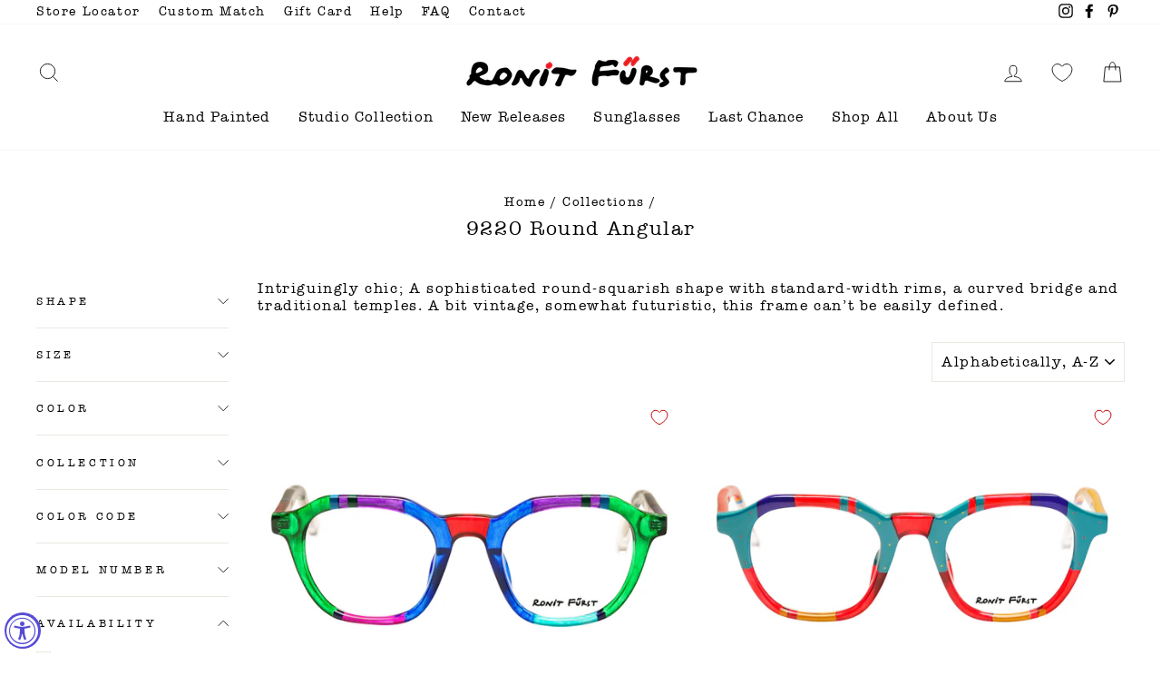

--- FILE ---
content_type: text/html; charset=utf-8
request_url: https://ronitfurst.com/collections/9220-round-angular
body_size: 62716
content:
<!doctype html>
<html class="no-js" lang="en" dir="ltr">
<head>
<!-- Google Tag Manager -->
<script>(function(w,d,s,l,i){w[l]=w[l]||[];w[l].push({'gtm.start':
new Date().getTime(),event:'gtm.js'});var f=d.getElementsByTagName(s)[0],
j=d.createElement(s),dl=l!='dataLayer'?'&l='+l:'';j.async=true;j.src=
'https://www.googletagmanager.com/gtm.js?id='+i+dl;f.parentNode.insertBefore(j,f);
})(window,document,'script','dataLayer','GTM-NCHRSXW');</script>
<!-- End Google Tag Manager -->
  <meta name="google-site-verification" content="k8vtNOWPBLqhPJMtkrAQ3i2Fx8MNgOC-W89lDVvVI74" />
  <meta charset="utf-8">
  <meta http-equiv="X-UA-Compatible" content="IE=edge,chrome=1">
  <meta name="viewport" content="width=device-width,initial-scale=1">
  <meta name="theme-color" content="#111111">
  <link rel="canonical" href="https://ronitfurst.com/collections/9220-round-angular">
  <link rel="canonical" href="https://ronitfurst.com/collections/9220-round-angular">
  <link rel="preconnect" href="https://cdn.shopify.com">
  <link rel="preconnect" href="https://fonts.shopifycdn.com">
  <link rel="dns-prefetch" href="https://productreviews.shopifycdn.com">
  <link rel="dns-prefetch" href="https://ajax.googleapis.com">
  <link rel="dns-prefetch" href="https://maps.googleapis.com">
  <link rel="dns-prefetch" href="https://maps.gstatic.com"><link rel="shortcut icon" href="//ronitfurst.com/cdn/shop/files/9-01_9d858c8a-e24f-432a-832d-48c7baa04585_32x32.jpg?v=1629301597" type="image/png" /><title>Ronit Furst Eyewear 9220 Round Angular
</title>
<meta name="description" content="Intriguingly chic; A sophisticated round-squarish shape with standard-width rims, a curved bridge and traditional temples. A bit vintage, somewhat futuristic, this frame can’t be easily defined."><meta property="og:site_name" content="Ronit Furst Eyewear">
  <meta property="og:url" content="https://ronitfurst.com/collections/9220-round-angular">
  <meta property="og:title" content="Ronit Furst Eyewear 9220 Round Angular">
  <meta property="og:type" content="website">
  <meta property="og:description" content="Intriguingly chic; A sophisticated round-squarish shape with standard-width rims, a curved bridge and traditional temples. A bit vintage, somewhat futuristic, this frame can’t be easily defined."><meta property="og:image" content="http://ronitfurst.com/cdn/shop/collections/9220_1200x630.jpg?v=1748358278">
  <meta property="og:image:secure_url" content="https://ronitfurst.com/cdn/shop/collections/9220_1200x630.jpg?v=1748358278">
  <meta name="twitter:site" content="@">
  <meta name="twitter:card" content="summary_large_image">
  <meta name="twitter:title" content="Ronit Furst Eyewear 9220 Round Angular">
  <meta name="twitter:description" content="Intriguingly chic; A sophisticated round-squarish shape with standard-width rims, a curved bridge and traditional temples. A bit vintage, somewhat futuristic, this frame can’t be easily defined.">
<style data-shopify>@font-face {
  font-family: "Roboto Slab";
  font-weight: 300;
  font-style: normal;
  font-display: swap;
  src: url("//ronitfurst.com/cdn/fonts/roboto_slab/robotoslab_n3.334bc4a7f64493b05cb1091c15b7be46b0d4a0d9.woff2") format("woff2"),
       url("//ronitfurst.com/cdn/fonts/roboto_slab/robotoslab_n3.4929d403660e3d9ae4428ca43a713d8a307fd79b.woff") format("woff");
}

  @font-face {
  font-family: Assistant;
  font-weight: 400;
  font-style: normal;
  font-display: swap;
  src: url("//ronitfurst.com/cdn/fonts/assistant/assistant_n4.9120912a469cad1cc292572851508ca49d12e768.woff2") format("woff2"),
       url("//ronitfurst.com/cdn/fonts/assistant/assistant_n4.6e9875ce64e0fefcd3f4446b7ec9036b3ddd2985.woff") format("woff");
}


  @font-face {
  font-family: Assistant;
  font-weight: 600;
  font-style: normal;
  font-display: swap;
  src: url("//ronitfurst.com/cdn/fonts/assistant/assistant_n6.b2cbcfa81550fc99b5d970d0ef582eebcbac24e0.woff2") format("woff2"),
       url("//ronitfurst.com/cdn/fonts/assistant/assistant_n6.5dced1e1f897f561a8304b6ef1c533d81fd1c6e0.woff") format("woff");
}

  
  
</style><link href="//ronitfurst.com/cdn/shop/t/58/assets/theme.css?v=126926526564433022471702371963" rel="stylesheet" type="text/css" media="all" />
  <link href="//ronitfurst.com/cdn/shop/t/58/assets/custom.css?v=150379547852669903401768575747" rel="stylesheet" type="text/css" media="all" />
<style data-shopify>:root {
    --typeHeaderPrimary: "Roboto Slab";
    --typeHeaderFallback: serif;
    --typeHeaderSize: 22px;
    --typeHeaderWeight: 300;
    --typeHeaderLineHeight: 1;
    --typeHeaderSpacing: 0.075em;

    --typeBasePrimary:Assistant;
    --typeBaseFallback:sans-serif;
    --typeBaseSize: 16px;
    --typeBaseWeight: 400;
    --typeBaseSpacing: 0.1em;
    --typeBaseLineHeight: 1.2;

    --typeCollectionTitle: 18px;

    --iconWeight: 2px;
    --iconLinecaps: miter;

    
      --buttonRadius: 3px;
    

    --colorGridOverlayOpacity: 0.1;
  }</style><script>
    document.documentElement.className = document.documentElement.className.replace('no-js', 'js');

    window.theme = window.theme || {};
    theme.routes = {
      cart: "/cart",
      cartAdd: "/cart/add.js",
      cartChange: "/cart/change"
    };
    theme.strings = {
      soldOut: "Sold Out",
      unavailable: "Unavailable",
      stockLabel: "Only [count] items in stock!",
      willNotShipUntil: "Will not ship until [date]",
      willBeInStockAfter: "Will be in stock after [date]",
      waitingForStock: "Inventory on the way",
      savePrice: "Save [saved_amount]",
      cartEmpty: "Your cart is currently empty.",
      cartTermsConfirmation: "You must agree with the terms and conditions of sales to check out"
    };
    theme.settings = {
      dynamicVariantsEnable: true,
      dynamicVariantType: "button",
      cartType: "drawer",
      moneyFormat: "\u003cspan class=money\u003e${{amount}}\u003c\/span\u003e",
      saveType: "dollar",
      recentlyViewedEnabled: false,
      predictiveSearch: false,
      predictiveSearchType: "product",
      inventoryThreshold: 10,
      quickView: true,
      themeName: 'Impulse',
      themeVersion: "3.5.0"
    };
  </script>
  
  <!--  Font Awesome  -->
  <link rel="stylesheet" href="https://cdnjs.cloudflare.com/ajax/libs/font-awesome/5.15.3/css/all.min.css" integrity="sha512-iBBXm8fW90+nuLcSKlbmrPcLa0OT92xO1BIsZ+ywDWZCvqsWgccV3gFoRBv0z+8dLJgyAHIhR35VZc2oM/gI1w==" crossorigin="anonymous" />

  <!-- Pikaday Library -->
  <link rel="stylesheet" type="text/css" href="https://cdn.jsdelivr.net/npm/pikaday/css/pikaday.css">
  <script src="https://cdn.jsdelivr.net/npm/pikaday/pikaday.js"></script>
  
  <!-- jQuery -->
  <script src="https://cdnjs.cloudflare.com/ajax/libs/jquery/3.6.0/jquery.min.js" integrity="sha512-894YE6QWD5I59HgZOGReFYm4dnWc1Qt5NtvYSaNcOP+u1T9qYdvdihz0PPSiiqn/+/3e7Jo4EaG7TubfWGUrMQ==" crossorigin="anonymous" referrerpolicy="no-referrer"></script>
  
  <script>window.performance && window.performance.mark && window.performance.mark('shopify.content_for_header.start');</script><meta name="facebook-domain-verification" content="h4v9dr50misjkfbvkc1keqne1na0y8">
<meta name="google-site-verification" content="H1sbAxgIQRAugiY5wUFfs_STX8ugDYvIcO7zDpBGxSM">
<meta name="google-site-verification" content="ZczxIsEujGWvcHHJWxydIipyBxFlPEw4QZYmjfwiVjo">
<meta name="google-site-verification" content="K0deXdaa4qJAqh85Jdz4ojmyH_rMBDqi7h642hJXJOw">
<meta id="shopify-digital-wallet" name="shopify-digital-wallet" content="/50989236417/digital_wallets/dialog">
<meta name="shopify-checkout-api-token" content="cbfd0d8fc6e650dcdc6d11e2be4a371c">
<meta id="in-context-paypal-metadata" data-shop-id="50989236417" data-venmo-supported="false" data-environment="production" data-locale="en_US" data-paypal-v4="true" data-currency="USD">
<link rel="alternate" type="application/atom+xml" title="Feed" href="/collections/9220-round-angular.atom" />
<link rel="next" href="/collections/9220-round-angular?page=2">
<link rel="alternate" type="application/json+oembed" href="https://ronitfurst.com/collections/9220-round-angular.oembed">
<script async="async" src="/checkouts/internal/preloads.js?locale=en-US"></script>
<script id="shopify-features" type="application/json">{"accessToken":"cbfd0d8fc6e650dcdc6d11e2be4a371c","betas":["rich-media-storefront-analytics"],"domain":"ronitfurst.com","predictiveSearch":true,"shopId":50989236417,"locale":"en"}</script>
<script>var Shopify = Shopify || {};
Shopify.shop = "ronit-furst.myshopify.com";
Shopify.locale = "en";
Shopify.currency = {"active":"USD","rate":"1.0"};
Shopify.country = "US";
Shopify.theme = {"name":"RonitFurst\/master","id":132567367899,"schema_name":"Impulse","schema_version":"3.5.0","theme_store_id":null,"role":"main"};
Shopify.theme.handle = "null";
Shopify.theme.style = {"id":null,"handle":null};
Shopify.cdnHost = "ronitfurst.com/cdn";
Shopify.routes = Shopify.routes || {};
Shopify.routes.root = "/";</script>
<script type="module">!function(o){(o.Shopify=o.Shopify||{}).modules=!0}(window);</script>
<script>!function(o){function n(){var o=[];function n(){o.push(Array.prototype.slice.apply(arguments))}return n.q=o,n}var t=o.Shopify=o.Shopify||{};t.loadFeatures=n(),t.autoloadFeatures=n()}(window);</script>
<script id="shop-js-analytics" type="application/json">{"pageType":"collection"}</script>
<script defer="defer" async type="module" src="//ronitfurst.com/cdn/shopifycloud/shop-js/modules/v2/client.init-shop-cart-sync_C5BV16lS.en.esm.js"></script>
<script defer="defer" async type="module" src="//ronitfurst.com/cdn/shopifycloud/shop-js/modules/v2/chunk.common_CygWptCX.esm.js"></script>
<script type="module">
  await import("//ronitfurst.com/cdn/shopifycloud/shop-js/modules/v2/client.init-shop-cart-sync_C5BV16lS.en.esm.js");
await import("//ronitfurst.com/cdn/shopifycloud/shop-js/modules/v2/chunk.common_CygWptCX.esm.js");

  window.Shopify.SignInWithShop?.initShopCartSync?.({"fedCMEnabled":true,"windoidEnabled":true});

</script>
<script>(function() {
  var isLoaded = false;
  function asyncLoad() {
    if (isLoaded) return;
    isLoaded = true;
    var urls = ["\/\/d1liekpayvooaz.cloudfront.net\/apps\/customizery\/customizery.js?shop=ronit-furst.myshopify.com","https:\/\/d1639lhkj5l89m.cloudfront.net\/js\/storefront\/uppromote.js?shop=ronit-furst.myshopify.com","https:\/\/cdn.roseperl.com\/storelocator-prod\/stockist-form\/ronit-furst-1750217002.js?shop=ronit-furst.myshopify.com","https:\/\/cdn.nfcube.com\/instafeed-17cc7a381bfff8925b169ffb295b46c6.js?shop=ronit-furst.myshopify.com","https:\/\/cdn.roseperl.com\/storelocator-prod\/setting\/ronit-furst-1767185895.js?shop=ronit-furst.myshopify.com","https:\/\/cdn.roseperl.com\/storelocator-prod\/wtb\/ronit-furst-1767185896.js?shop=ronit-furst.myshopify.com","https:\/\/cdn.roseperl.com\/storelocator-prod\/fo\/ronit-furst-1767185897.js?shop=ronit-furst.myshopify.com","https:\/\/cdn.adscale.com\/static\/ecom_js\/ronit-furst\/add_item_to_cart.js?ver=20260117\u0026shop=ronit-furst.myshopify.com"];
    for (var i = 0; i < urls.length; i++) {
      var s = document.createElement('script');
      s.type = 'text/javascript';
      s.async = true;
      s.src = urls[i];
      var x = document.getElementsByTagName('script')[0];
      x.parentNode.insertBefore(s, x);
    }
  };
  if(window.attachEvent) {
    window.attachEvent('onload', asyncLoad);
  } else {
    window.addEventListener('load', asyncLoad, false);
  }
})();</script>
<script id="__st">var __st={"a":50989236417,"offset":7200,"reqid":"555051ac-74ba-4c20-a2ff-8da77c7fc780-1768636671","pageurl":"ronitfurst.com\/collections\/9220-round-angular","u":"2c1b09282de1","p":"collection","rtyp":"collection","rid":279984636097};</script>
<script>window.ShopifyPaypalV4VisibilityTracking = true;</script>
<script id="captcha-bootstrap">!function(){'use strict';const t='contact',e='account',n='new_comment',o=[[t,t],['blogs',n],['comments',n],[t,'customer']],c=[[e,'customer_login'],[e,'guest_login'],[e,'recover_customer_password'],[e,'create_customer']],r=t=>t.map((([t,e])=>`form[action*='/${t}']:not([data-nocaptcha='true']) input[name='form_type'][value='${e}']`)).join(','),a=t=>()=>t?[...document.querySelectorAll(t)].map((t=>t.form)):[];function s(){const t=[...o],e=r(t);return a(e)}const i='password',u='form_key',d=['recaptcha-v3-token','g-recaptcha-response','h-captcha-response',i],f=()=>{try{return window.sessionStorage}catch{return}},m='__shopify_v',_=t=>t.elements[u];function p(t,e,n=!1){try{const o=window.sessionStorage,c=JSON.parse(o.getItem(e)),{data:r}=function(t){const{data:e,action:n}=t;return t[m]||n?{data:e,action:n}:{data:t,action:n}}(c);for(const[e,n]of Object.entries(r))t.elements[e]&&(t.elements[e].value=n);n&&o.removeItem(e)}catch(o){console.error('form repopulation failed',{error:o})}}const l='form_type',E='cptcha';function T(t){t.dataset[E]=!0}const w=window,h=w.document,L='Shopify',v='ce_forms',y='captcha';let A=!1;((t,e)=>{const n=(g='f06e6c50-85a8-45c8-87d0-21a2b65856fe',I='https://cdn.shopify.com/shopifycloud/storefront-forms-hcaptcha/ce_storefront_forms_captcha_hcaptcha.v1.5.2.iife.js',D={infoText:'Protected by hCaptcha',privacyText:'Privacy',termsText:'Terms'},(t,e,n)=>{const o=w[L][v],c=o.bindForm;if(c)return c(t,g,e,D).then(n);var r;o.q.push([[t,g,e,D],n]),r=I,A||(h.body.append(Object.assign(h.createElement('script'),{id:'captcha-provider',async:!0,src:r})),A=!0)});var g,I,D;w[L]=w[L]||{},w[L][v]=w[L][v]||{},w[L][v].q=[],w[L][y]=w[L][y]||{},w[L][y].protect=function(t,e){n(t,void 0,e),T(t)},Object.freeze(w[L][y]),function(t,e,n,w,h,L){const[v,y,A,g]=function(t,e,n){const i=e?o:[],u=t?c:[],d=[...i,...u],f=r(d),m=r(i),_=r(d.filter((([t,e])=>n.includes(e))));return[a(f),a(m),a(_),s()]}(w,h,L),I=t=>{const e=t.target;return e instanceof HTMLFormElement?e:e&&e.form},D=t=>v().includes(t);t.addEventListener('submit',(t=>{const e=I(t);if(!e)return;const n=D(e)&&!e.dataset.hcaptchaBound&&!e.dataset.recaptchaBound,o=_(e),c=g().includes(e)&&(!o||!o.value);(n||c)&&t.preventDefault(),c&&!n&&(function(t){try{if(!f())return;!function(t){const e=f();if(!e)return;const n=_(t);if(!n)return;const o=n.value;o&&e.removeItem(o)}(t);const e=Array.from(Array(32),(()=>Math.random().toString(36)[2])).join('');!function(t,e){_(t)||t.append(Object.assign(document.createElement('input'),{type:'hidden',name:u})),t.elements[u].value=e}(t,e),function(t,e){const n=f();if(!n)return;const o=[...t.querySelectorAll(`input[type='${i}']`)].map((({name:t})=>t)),c=[...d,...o],r={};for(const[a,s]of new FormData(t).entries())c.includes(a)||(r[a]=s);n.setItem(e,JSON.stringify({[m]:1,action:t.action,data:r}))}(t,e)}catch(e){console.error('failed to persist form',e)}}(e),e.submit())}));const S=(t,e)=>{t&&!t.dataset[E]&&(n(t,e.some((e=>e===t))),T(t))};for(const o of['focusin','change'])t.addEventListener(o,(t=>{const e=I(t);D(e)&&S(e,y())}));const B=e.get('form_key'),M=e.get(l),P=B&&M;t.addEventListener('DOMContentLoaded',(()=>{const t=y();if(P)for(const e of t)e.elements[l].value===M&&p(e,B);[...new Set([...A(),...v().filter((t=>'true'===t.dataset.shopifyCaptcha))])].forEach((e=>S(e,t)))}))}(h,new URLSearchParams(w.location.search),n,t,e,['guest_login'])})(!1,!0)}();</script>
<script integrity="sha256-4kQ18oKyAcykRKYeNunJcIwy7WH5gtpwJnB7kiuLZ1E=" data-source-attribution="shopify.loadfeatures" defer="defer" src="//ronitfurst.com/cdn/shopifycloud/storefront/assets/storefront/load_feature-a0a9edcb.js" crossorigin="anonymous"></script>
<script data-source-attribution="shopify.dynamic_checkout.dynamic.init">var Shopify=Shopify||{};Shopify.PaymentButton=Shopify.PaymentButton||{isStorefrontPortableWallets:!0,init:function(){window.Shopify.PaymentButton.init=function(){};var t=document.createElement("script");t.src="https://ronitfurst.com/cdn/shopifycloud/portable-wallets/latest/portable-wallets.en.js",t.type="module",document.head.appendChild(t)}};
</script>
<script data-source-attribution="shopify.dynamic_checkout.buyer_consent">
  function portableWalletsHideBuyerConsent(e){var t=document.getElementById("shopify-buyer-consent"),n=document.getElementById("shopify-subscription-policy-button");t&&n&&(t.classList.add("hidden"),t.setAttribute("aria-hidden","true"),n.removeEventListener("click",e))}function portableWalletsShowBuyerConsent(e){var t=document.getElementById("shopify-buyer-consent"),n=document.getElementById("shopify-subscription-policy-button");t&&n&&(t.classList.remove("hidden"),t.removeAttribute("aria-hidden"),n.addEventListener("click",e))}window.Shopify?.PaymentButton&&(window.Shopify.PaymentButton.hideBuyerConsent=portableWalletsHideBuyerConsent,window.Shopify.PaymentButton.showBuyerConsent=portableWalletsShowBuyerConsent);
</script>
<script data-source-attribution="shopify.dynamic_checkout.cart.bootstrap">document.addEventListener("DOMContentLoaded",(function(){function t(){return document.querySelector("shopify-accelerated-checkout-cart, shopify-accelerated-checkout")}if(t())Shopify.PaymentButton.init();else{new MutationObserver((function(e,n){t()&&(Shopify.PaymentButton.init(),n.disconnect())})).observe(document.body,{childList:!0,subtree:!0})}}));
</script>
<script id='scb4127' type='text/javascript' async='' src='https://ronitfurst.com/cdn/shopifycloud/privacy-banner/storefront-banner.js'></script><link id="shopify-accelerated-checkout-styles" rel="stylesheet" media="screen" href="https://ronitfurst.com/cdn/shopifycloud/portable-wallets/latest/accelerated-checkout-backwards-compat.css" crossorigin="anonymous">
<style id="shopify-accelerated-checkout-cart">
        #shopify-buyer-consent {
  margin-top: 1em;
  display: inline-block;
  width: 100%;
}

#shopify-buyer-consent.hidden {
  display: none;
}

#shopify-subscription-policy-button {
  background: none;
  border: none;
  padding: 0;
  text-decoration: underline;
  font-size: inherit;
  cursor: pointer;
}

#shopify-subscription-policy-button::before {
  box-shadow: none;
}

      </style>

<script>window.performance && window.performance.mark && window.performance.mark('shopify.content_for_header.end');</script>

  <script src="//ronitfurst.com/cdn/shop/t/58/assets/vendor-scripts-v7.js" defer="defer"></script><style>

  </style>
  <script src="//ronitfurst.com/cdn/shop/t/58/assets/theme.js?v=122447033822197019721652018308" defer="defer"></script>
  <script src="//ronitfurst.com/cdn/shop/t/58/assets/custom.js?v=128615727981794437241768473017" defer="defer"></script>
  <script src="//ronitfurst.com/cdn/shop/t/58/assets/service.js?v=172599302323233794041756856822"></script>


<!-- Hotjar Tracking Code for My site -->
<script>
    (function(h,o,t,j,a,r){
        h.hj=h.hj||function(){(h.hj.q=h.hj.q||[]).push(arguments)};
        h._hjSettings={hjid:2729082,hjsv:6};
        a=o.getElementsByTagName('head')[0];
        r=o.createElement('script');r.async=1;
        r.src=t+h._hjSettings.hjid+j+h._hjSettings.hjsv;
        a.appendChild(r);
    })(window,document,'https://static.hotjar.com/c/hotjar-','.js?sv=');
</script>
  
  
  <script>'use strict'; (function (a, b, c) { if (!a.flashy) { a.flashy = function () { a.flashy.event && a.flashy.event(arguments), a.flashy.queue.push(arguments) }, a.flashy.queue = []; var d = document.getElementsByTagName('script')[0], e = document.createElement(b); e.src = c, e.async = !0, d.parentNode.insertBefore(e, d) } })(window, 'script', 'https://js.flashyapp.com/thunder.js'), flashy('init', 3625);</script>
<script id="flashy-pixels">
	window.addEventListener('onFlashy', function(e) {
		var flashy_cart = {};
		flashy_cart.value = 0;
		flashy_cart.currency = 'USD';

		flashy_cart.content_ids = [];

		

		if( localStorage.getItem('flashy_cart') !== JSON.stringify(flashy_cart) )
		{
			flashy('UpdateCart', flashy_cart);
			localStorage.setItem('flashy_cart', JSON.stringify(flashy_cart));
		}

		
			flashy('PageView');
		
	});
</script>

  


<script>
  document.addEventListener("DOMContentLoaded", function(event) {
    const style = document.getElementById('wsg-custom-style');
    if (typeof window.isWsgCustomer != "undefined" && isWsgCustomer) {
      style.innerHTML = `
        ${style.innerHTML}
        /* A friend of hideWsg - this will _show_ only for wsg customers. Add class to an element to use */
        .showWsg {
          display: unset;
        }
        /* wholesale only CSS */
        .additional-checkout-buttons, .shopify-payment-button {
          display: none !important;
        }
        .wsg-proxy-container select {
          background-color: 
          ${
            document.querySelector('input').style.backgroundColor
            ? document.querySelector('input').style.backgroundColor
            : 'white'
          } !important;
        }
        `;
    }

    if (
      typeof window.embedButtonBg !== undefined
      && typeof window.embedButtonText !== undefined
      && window.embedButtonBg !== window.embedButtonText
    ) {
      style.innerHTML = `
        ${style.innerHTML}
        .wsg-button-fix {
          background: ${embedButtonBg} !important;
          border-color: ${embedButtonBg} !important;
          color: ${embedButtonText} !important;
        }
        `;
    }
    
    //=========================
    //         CUSTOM JS
    //==========================
    if (document.querySelector(".wsg-proxy-container")) {
      initNodeObserver(wsgCustomJs);
    }
  })

  function wsgCustomJs() {
    //update button classes
    const button = document.querySelectorAll(".wsg-button-fix");
    let buttonClass = "xxButtonClassesHerexx";
    buttonClass = buttonClass.split(" ");
    for (let i = 0; i < button.length; i++) {
      button[i].classList.add(...buttonClass);
    }
    //wsgCustomJs window placeholder
    //update secondary btn color on proxy cart
    if(document.getElementById("wsg-checkout-one")) {
      const checkoutButton = document.getElementById("wsg-checkout-one");
      let wsgBtnColor = window.getComputedStyle(checkoutButton).backgroundColor;
      let wsgBtnBackground = "none";
      let wsgBtnBorder = "thin solid " + wsgBtnColor;
      let wsgBtnPadding = window.getComputedStyle(checkoutButton).padding;
      let spofBtn = document.querySelectorAll(".spof-btn");
      for (let i = 0; i < spofBtn.length; i++) {
        spofBtn[i].style.background = wsgBtnBackground;
        spofBtn[i].style.color = wsgBtnColor;
        spofBtn[i].style.border = wsgBtnBorder;
        spofBtn[i].style.padding = wsgBtnPadding;
      }
    }
  }

  function initNodeObserver(onChangeNodeCallback) {
    // Select the node that will be observed for mutations
    const targetNode = document.querySelector(".wsg-proxy-container");

    // Options for the observer (which mutations to observe)
    const config = { attributes: true, childList: true, subtree: true };

    // Callback function to execute when mutations are observed
    const callback = function (mutationsList, observer) {
      for(const mutation of mutationsList) {
        if (mutation.type === 'childList') {
          onChangeNodeCallback();
          observer.disconnect();
        }
      }
    };

    // Create an observer instance linked to the callback function
    observer = new MutationObserver(callback);
    // Start observing the target node for configured mutations
    observer.observe(targetNode, config);
  }
</script>

  

  <style id="wsg-custom-style">
    /* A friend of hideWsg - this will _show_ only for wsg customers. Add class to an element to use */
    .showWsg {
      display: none;
    }
    /* Signup/login */
    #wsg-signup select,
    #wsg-signup input,
    #wsg-signup textarea {
      height: 46px;
      border: thin solid #d1d1d1;
      padding: 6px 10px;
    }
    #wsg-signup textarea {
      min-height: 100px;
    }
    .wsg-login-input {
      height: 46px;
      border: thin solid #d1d1d1;
      padding: 6px 10px;
    }
    #wsg-signup select {
    }
  /*   Quick Order Form */
    .wsg-table td {
     border: none;
     min-width: 150px;
    }
    .wsg-table tr {
     border-bottom: thin solid #d1d1d1; 
      border-left: none;
    }
    .wsg-table input[type="number"] {
      border: thin solid #d1d1d1;
      padding: 5px 15px;
      min-height: 42px;
    }
    #wsg-spof-link a {
      text-decoration: inherit;
      color: inherit;
    }
    .wsg-proxy-container {
      margin-top: 0% !important;
    }
    .wsg-proxy-container a {
      text-decoration: inherit;
      color: inherit;
    }
    @media screen and (max-width:768px){
      .wsg-proxy-container .wsg-table input[type="number"] {
         max-width: 80%; 
      }
      .wsg-center img {
        width: 50px !important;
      }
      .wsg-variant-price-area {
        min-width: 70px !important;
      }
    }
    /* Submit button */
    #wsg-cart-update{
      padding: 8px 10px;
      min-height: 45px;
      max-width: 100% !important;
    }
    .wsg-table {
      background: inherit !important;
    }
    .wsg-spof-container-main {
      background: inherit !important;
    }
    /* General fixes */
    .wsg-hide-prices {
      opacity: 0;
    }
    .wsg-proxy-container {
    margin-top: 2rem !important;
    margin-bottom: 2rem !important;
  }
  #wsg-spof-loading .item.loading::before{
    content: none !important;
    opacity: 0 !important;
  }
#wsg-loading .item.loading::before{
    content: none !important;
    opacity: 0 !important;
  }
#wsg-cart-items-loading .item.loading::before {
    content: none !important;
    opacity: 0 !important;
  }
  </style>

<link rel="stylesheet" href="https://d1639lhkj5l89m.cloudfront.net/css/refer-customer/cdn/refer-customer.css">
<script src="//ronitfurst.com/cdn/shop/t/58/assets/sca.affiliate.refer-customer-data.js?v=63244124772951451521672674761" type="text/javascript"></script>
<!-- BEGIN app block: shopify://apps/beast-currency-converter/blocks/doubly/267afa86-a419-4d5b-a61b-556038e7294d -->


	<script>
		var DoublyGlobalCurrency, catchXHR = true, bccAppVersion = 1;
       	var DoublyGlobal = {
			theme : 'flags_theme',
			spanClass : 'money',
			cookieName : '_g1748369453',
			ratesUrl :  'https://init.grizzlyapps.com/9e32c84f0db4f7b1eb40c32bdb0bdea9',
			geoUrl : 'https://currency.grizzlyapps.com/83d400c612f9a099fab8f76dcab73a48',
			shopCurrency : 'USD',
            allowedCurrencies : '["USD","EUR","CAD","ILS"]',
			countriesJSON : '{"0c9fbda2f60ec2898217462c14a8ca28":"AFN","77825ffc7ed510e4219e27367f50f427":"ALL","25a2b91d530da6d79800c24bec689d61":"USD","6916af863143143036e271f9117caadc":"DZD","36d215ec8ce6c5a767e678b13f50862b":"USD","fb911160ef95c46fb368ef2eff5570c0":"EUR","b3476dae9aa570b88a30abf70a978252":"AOA","0dcfbae12c14fe30dc542b8206e459bd":"XCD","78da38f7ae93bc36b6bd59ca89a8429e":"AZN","00bad30068c0f10b3b77506da947caa2":"ARS","ae7f19edb7b436fcaf57a36430c3d3b0":"AUD","33d5bb379aebcde4d167f033df2d382e":"EUR","9edd33fbd532c66cacf94af4db21dab7":"BSD","925c1d014fbf174114bb903bf2c7bac5":"BHD","7728cea5bac9cde9907b1085712ed9f2":"BDT","749b2ebf8d945c6cf6c5f048c72aaa2a":"AMD","51a5c332372cd72420a791368eece6f8":"BBD","a19904ce7ba5c44cb4d91748288eefe1":"EUR","35e59d62315172a2d1d54dc0dab770e2":"BMD","90719543ee7853da54814bea0989487b":"BTN","a64e8989e48fe1e7d05d23f4e8e9780c":"BOB","12a516dd73e5e53bd31569e4fcc041e6":"BAM","aedbb109003adaf6af69128c4e83cbe2":"BWP","10cfd19a20aae97470c9fbec788b71d6":"NOK","6b1966f4af75004e954a0de3c7fe7c1b":"BRL","a8958ab7798f4aef591661273c373f08":"BZD","950722fea3174745d7dfa0458b3cf71b":"USD","af5b357afe354e75e320a29e2b045978":"SBD","b53c1f894f02b24dcda710f846b6f0b3":"USD","1eb8a653b84f6acca0219cc54beac35f":"BND","181b4e020d6109051fc88ee13fb045ca":"BGN","3024a0f4e34ca7dc9ee76ebd3c519a83":"MMK","b69c9b470097833122f215cf0fa67382":"BIF","df9ace98f7da2dab53a04a99cf75a3de":"BYN","8d516a5655bcd1dd017b946ca6eed9d6":"KHR","1ea38124b279c2416df6b493978da030":"XAF","132df582bdd725b956df4dfe33711f28":"CAD","7322579988573acf8fd138830bc5e884":"CVE","51bc3879ab2a3f057693cb9ec6e45c94":"KYD","3a3cea975adfe6240593cd1e5388120d":"XAF","7bbd9b6a782e6e1e6a117129051aac32":"LKR","60b136c7758c1178ce48c292d65851e5":"XAF","c3c3ac331bcee531802bc9c1712f5c54":"CLP","92035c0407d62963eda165cda28d6114":"CNY","2bd18f873de9138c69de623ee7f04af9":"TWD","6810126b0ee4236a21f0ac1c4fdb6764":"AUD","bcf6ce5201899723a0a06792c6caeed3":"AUD","5a43428b67ab8a57bfbe1088c4b7f42f":"COP","f2b2534365ee9f71fbed5e2afcdca50a":"KMF","f773a4708bf9adfefd6298f12b062124":"EUR","f8ec5d9332715db4eb25a5347286e599":"XAF","92150c6fdab610675a24978b4cfbf368":"CDF","96b30a27a1720ddf1b08cc915d36acab":"NZD","7a7f88e4952e63bfcd9635168264fe45":"CRC","67a7fa7c3712d0f7a9dc50853047e144":"HRK","93d5e4bf2d22ead33ca93c5214b54463":"CUP","fa68eef805d5b746aadfc57d13dda9a9":"EUR","a8c576d30a24ac83a47745f71143946b":"CZK","2b08e971cdcf7ef71b19dc31bc06b34b":"XOF","05604cf68845e754896337a8f344e8fc":"DKK","6a7b45431588328067bcdea71dff5b2a":"XCD","1454a2d0108781f78149c88fc8f36d7b":"DOP","636307c6fe4c4b5f7f8c5d30fd69bd65":"USD","cbe09632afa1023daf096d3c95eb652e":"SVC","d30229b54be75d9af0c2e367659a444d":"XAF","3a17356976367ffbf3dd2cee9d9ebad1":"ETB","b263a08ae41abd42665413977d57598f":"ERN","1d1ad6b40e3d3a78667c18e8f9bcbd31":"EUR","037e3819826f61b753b5f5522720668b":"DKK","e27ad3455ba99e93fcca2d6002a07a96":"FKP","48bbd3a2d035cbaf0147d48d70177188":"GBP","a028125f469669a7318f1177d01951c7":"FJD","e23547145863c2b35236b8e0aed3a1ca":"EUR","20fffcb7953b3a667d99abc2ab8fa599":"EUR","df165264a8ef4d00ff49622f4bdbba44":"EUR","88754724b0746ba01695521f0b7bd554":"EUR","c0deda8719b6bb588d2affcdda0b55c9":"XPF","4b99e0aa7795a20b86ea71bb517e3c1f":"EUR","f622b9c2c0cbbc0ca896148c9c92d897":"DJF","8497791e5f8c69a8f6b5ac7b40407442":"XAF","5479ec9596d2508d9f10a91e35e624a5":"GEL","599a0c6d00669d5a18a073e813ad25c1":"GMD","2a3d1dea32681c822faadda2c7bedc93":"ILS","244b30c0daca97ac92f8dc4d7196a979":"EUR","7e23e62798f68cfe69f385cfc5d24bc2":"GHS","b6564c7e17cce6b08e8c28e9967777cf":"GIP","34bcc718cc321ae168c1f9fc4675d6db":"AUD","eadfe4ad5bf03256d8945fd987b9af1d":"EUR","ac960308358e08e9e02979c2f73640a1":"DKK","4e4fa68feb9fe6e476e4fc4c2b0c29cd":"XCD","9d94ac33984c098a1990dfab46d247ff":"EUR","092b02a88419e23d1756a310d95fdfd0":"USD","b204130dc52fe1ffb1fbcbd9ed9648db":"GTQ","372cb8311b845822dc0f94eef709b010":"GNF","57e542cde098aeba6a4cde0f240030ed":"GYD","6896dc1edf7162438bd6d2e24e81adc8":"HTG","efed88903dcd2f2f97398926dc5ea002":"AUD","f3c832d9f2faa0f2f2d6d8c73af455ca":"EUR","0de5a270cc68ef2a3a302d34e367752c":"HNL","ed0cea31460c29d419378320b9ba2add":"HKD","3566563af041eb64212d8e65c749fb85":"HUF","079927f1a99088814d8bc6a55445016f":"ISK","6401e1998d7987f15b52a3581165ff73":"INR","3c4dd418d1e359368054a5f1f9c9b049":"IDR","b65512eda9d25418e41fccdf473d5579":"IRR","807dba887c5c6e25089c209e0135b7be":"IQD","5b3d9c4d15449457901391acd80adbb1":"EUR","41e21e8c34d6aa3da5b718cf4231390d":"ILS","0dab797ef2bac38eacc418c9f8e15378":"EUR","8966da5d224a004f4cb84804a5f6c688":"XOF","5afe1f34ddec8ef4efc0d0a870cddd61":"JMD","bd9b17731f33daee1dcc16697cdd0cf2":"JPY","d5e688005a94a3e4757619a99f369013":"KZT","80205369a97c21e5b252abfa282346ed":"JOD","3edf06f0c8964eac1c6726937f7f352b":"KES","299afb61e687060e5e66bee8b29799f5":"KPW","04b22e7a99e35a4e6f6514b57cc97ae9":"KRW","0adfee7e28312e24433bcefe25145bce":"KWD","73b4c50df66f6a1a5798982a4039b0b0":"KGS","34b09239ed51e9a61f19a88ab3f7fcea":"LAK","cae77d8621fa4d86b0b92481880a5317":"LBP","bba28a0a3390f1867d6dbdb765c6a4dc":"LSL","77e8fb6bf8a842fbd6b34be76499ebfa":"EUR","d458e452b82fc3f8b22a793a46b9f98d":"LRD","1ae51d98f27604480f17d8fd97cac38a":"LYD","9165792285868d0cba002e56081bb192":"CHF","b7227de55a8695f5e7efe963c8f37580":"EUR","e1dc245d3be5a40f86acdc91ac12ea63":"EUR","1058307c74890a16402e5c523d45ccc4":"MOP","767899052385440a885d7de938daad01":"MGA","42afcbb9ee739cc47c7d1702eb6ce514":"MWK","275edfb0464d6ef42d4ab83e25f2c61f":"MYR","0920c810738edbd92221dc14a20fd857":"MVR","3d49572a28be2f390a459064d1a6fb86":"XOF","4e0781dfb39bff6f61a172fc36311361":"EUR","49216d21984ad4769256a4bda5b8e468":"EUR","7610e93ea7d4c45f7e396acd695cdabd":"MRO","76cae5901fbe4ffc09d33953adb034b1":"MUR","00837c88b2fca5736a8f9d3dc2b07bc5":"MXN","f363cf2859ce0362565e44f1893875a9":"EUR","1dccd443b3eb8235d5b5d5d6da8382dc":"MNT","6c9a5e308c5817eaef3edb3ecb7ad67c":"MDL","1eb3ae043c810aa530d470446f31feeb":"EUR","223989fc8d5283e598bde9d0073dd319":"XCD","f95322c1726fb8beb6a49e69f406062e":"MAD","ac1cd746ee4b708a441ff9e4fb36ac4c":"MZN","738079a8cc1ec3c3e2129b1e243fc759":"OMR","dfbe6bca2b81e38c0a9c080424b1d059":"NAD","c768fd9e960be7a96a15f3fe01180b75":"AUD","611b83f00e115fa1bd82798e0880237c":"NPR","ae260c648e19c69d011aaf48cf5f66ef":"EUR","27e53f66add17b02c21300e3e431c533":"ANG","718605db25ac86e0a81169c100c42433":"AWG","42df8577e98085941b5516769691614d":"ANG","ea5260e4f756a54ed674938e72b8468b":"USD","5825c0e889637e79beca81650c4c1ac3":"XPF","95f82d217678c6bcb292b8fc7682234f":"VUV","5b1e176938f4fc1e6522b9f9151d42d6":"NZD","4ec181c3cff3032f67d94739e0e8737d":"NIO","b3301ed2070ec7aceb5be3b5dcc07ad9":"XOF","cb1d6534badc367e8dd9d40ded713069":"NGN","0511d3f5aac43354944b18475222f917":"NZD","cc055af6be2b737d4707a96a552198ee":"AUD","3e08b5ba3280cdc6e122982b8d112784":"NOK","cac21d3c62a7eb45ee19b3ce11a5fbdf":"USD","8de2e7ca50fc23e4bd3bdad52af3037a":"USD","8ada16d7e26335f17caa2acb955e4c63":"USD","c2f8a60ae14932219e028d614e527959":"USD","e79c4eeea8288d0e262d1d406a7e66f8":"USD","58c5e67c7a17d3741c98f44625f55756":"PKR","e02107346a74b3d630cc6b3711a88536":"PAB","41a47e227563d31fdc856d695d3d1844":"PGK","6ed7fa60539658265859ef7d48f07785":"PYG","90d2c82a2026996f3108f8b150828939":"PEN","e0ee9955cb9435aa9069cb193c54ef08":"PHP","d5bb7b09f2c1d285f61754cdeb4fdd0a":"NZD","e47a66a04fc75e67aa65a0130d88c289":"PLN","fa5ec300d94ca4e8726f3324a7221e15":"EUR","da7dc0acf54f11a299598d5c1abc5961":"XOF","a846d0e7d02f0ec40f36262361c8dd18":"USD","bd68e4c39ab0b7db62f065768d28c62b":"USD","a16006c8c29e90446f0fde04b6e3e88f":"QAR","37e4065a1f7e35bfaef4bbf802897a2a":"EUR","1ccbbd574db7fd92d40a94c7f6725c49":"RON","de553067944fe9a58a174f50fef9f3d1":"RUB","5735bd62d4dc46c38a264768624c5330":"RWF","befcbbe1fc95eec06ccf45a9883d7577":"EUR","9b39639bd0ff46e7623c70ceef74ea51":"SHP","94244557185f84c304bb2373b3534fbc":"XCD","eef4bec625bc2eee7b9c43287bc6e0a9":"XCD","8589dd64d0c84007198df76e131cfc13":"XCD","390af7034abbeab1dea79b0a08e08eb0":"EUR","2bd9b35fa78df0a08155979123b82a6c":"EUR","c845f4e559f39bdfbad73b4ce8ee47bf":"XCD","87336adbbb2d9cf8aa8c3432a8b6925d":"EUR","ae6edefdd8d61735e296170da3e4ec21":"STD","717b8accc93f982d5200c72fc0bd6a2a":"SAR","707862748b5f9e173d8540eed312ed59":"XOF","3f7d04eb7ec8fd8019d5e92429ef11ea":"RSD","27143b90c8dcf38ec194a972b93872f5":"SCR","7ceef5912e0f9e67185881af9935da48":"SLL","7f882944ca9cab2763fbdaa377061464":"SGD","54e8c9819bcbc5b574fb44d54d25aa5a":"EUR","0adb4d2468afd4dbd61c49f7fd36d88b":"VND","924f2e3fa5749228c3c6e8ead75f30b1":"EUR","814976873ee98a5cde52aa91f8e57f42":"SOS","c1834a641b269e2d0a9403dd32baae92":"ZAR","9338d6e26cefddb2528d5b68a06d2717":"USD","1d945ab7aaaf4f9e4d9fd09ea7a949d6":"EUR","23b6672991ae7b379d36b7db29c38ac4":"SDG","a22d9decc47998b44a36a7484c37314e":"SDG","180727061ac3e6a234cf945cb8f119e3":"MAD","3028a629c4affcfdd5b29cc13d065120":"SRD","9a4a9bf6dc7ece97b8625b3f55acb3a2":"NOK","4e42c6cbde70d01c30fa7e227c5a6626":"SZL","25c82ed78d863c8047281fcfd229298a":"SEK","c12b0a6679d4199308210e66eca31c90":"CHF","458da6c10e2b4f09c726a02f06cc15ba":"SYP","c3c261b4d5c775fd0a8a4d58884eabc4":"TJS","237c77ef06d9f28471af18777229408b":"THB","5203b04ab35c5bce320c1ee96cd4e129":"XOF","e9374cb9412edd8f085935f54f91385a":"NZD","4e5207658c6cd6ddb48befc6c4f08682":"TOP","0a9590217a134adfc2371a7e7017b451":"TTD","1a88d8af6e9c7b3aa67835874f0e8769":"AED","596b519ddd104be1202b1680edd788ea":"TND","938f6a602f47ab11611eac75b7d96342":"TRY","4ae4f25295d016c86688f39f21ec4566":"TMT","ebee30ce4ec75b66d21f48b0924328f7":"USD","a7f615f9447cc59bfca778079a3814a3":"AUD","85bdaabd2818943bbc1b467e300a332e":"UGX","8c57fb99483a3e0c56a73bac38519d9a":"UAH","66d327f218b4073155d0b046381ff675":"MKD","4ea695c1a795ba52c92b9f0110aa7b2d":"EGP","9b8c63a775d413d2dd8b68fd572882b4":"GBP","3d44a52383e9ab002dbd337a751479a3":"GBP","cd079ceee5c703f20b34577fb9b368ab":"JEP","3c9ff57d6d41927b2c97b51af715b6ad":"GBP","7a042d8291ccfb63b31c0617e7a1baa1":"TZS","a7ce3de3b5af9a66c927e463f0230223":"USD","7b4a54aada8152200148585aadbce60e":"USD","76bbb5b1aa821625238326d161269297":"XOF","46f7033bc00aeb7b684f462ffb338f74":"UYU","d7e82bf061f52352d475f1affe3639db":"UZS","cfebc08fb2c603c307ec34e3ba26b0cf":"VEF","e7a84add1a61f63eb41939981e823bf1":"XPF","88207eabcca4cd20581678e66f05a864":"WST","ab1ac5bf7c0d655900deaee5707ff90c":"YER","745b69ef9b6a4cffad40699f6bbd6d45":"ZMW","88e80faafe1bfca1109be2d97aa40c54":"EUR"}',
			currencyMessage : 'All orders are processed in USD.',
            currencyFormat : 'money_format',
			euroFormat : 'amount',
            removeDecimals : 1,
            roundDecimals : 1,
            roundTo : '00',
            autoSwitch : 1,
			showPriceOnHover : 0,
            showCurrencyMessage : true,
			hideConverter : '1',
			forceJqueryLoad : false,
			beeketing : true,
			themeScript : '',
			customerScriptBefore : '',
			customerScriptAfter : '',
			debug: false
		};

		<!-- inline script: fixes + various plugin js functions -->
		DoublyGlobal.themeScript = "if(DoublyGlobal.debug) debugger;dbGenericFixes=true; \/* hide generic *\/ if(window.location.href.indexOf('\/checkouts') != -1 || window.location.href.indexOf('\/password') != -1 || window.location.href.indexOf('\/orders') != -1) { const doublyStylesHide = document.createElement('style'); doublyStylesHide.textContent = ` .doubly-float, .doubly-wrapper { display:none !important; } `; document.head.appendChild(doublyStylesHide); } \/* generic code to add money, message, convert with retry *\/ function genericConvert(){ if (typeof doublyAddMessage !== 'undefined') doublyAddMessage(); if (typeof doublyAddMoney !== 'undefined') doublyAddMoney(); if (typeof doublyResetMoney !== 'undefined') doublyResetMoney(); DoublyCurrency.convertAll(); initExtraFeatures(); } window.doublyChangeEvent = function(e) { var numRetries = (typeof doublyIntervalTries !== 'undefined' ? doublyIntervalTries : 6); var timeout = (typeof doublyIntervalTime !== 'undefined' ? doublyIntervalTime : 400); clearInterval(window.doublyInterval); \/* quick convert *\/ setTimeout(genericConvert, 50); \/* retry *\/ window.doublyInterval = setInterval(function() { try{ genericConvert(); } catch (e) { clearInterval(window.doublyInterval); } if (numRetries-- <= 0) clearInterval(window.doublyInterval); }, timeout); }; \/* bind events *\/ ['mouseup', 'change', 'input', 'scroll'].forEach(function(event) { document.removeEventListener(event, doublyChangeEvent); document.addEventListener(event, doublyChangeEvent); }); \/* for ajax cart *\/ jQueryGrizzly(document).unbind('ajaxComplete.doublyGenericFix'); jQueryGrizzly(document).bind('ajaxComplete.doublyGenericFix', doublyChangeEvent);";
                    DoublyGlobal.initNiceSelect = function(){
                        !function(e) {
                            e.fn.niceSelect = function() {
                                this.each(function() {
                                    var s = e(this);
                                    var t = s.next()
                                    , n = s.find('option')
                                    , a = s.find('option:selected');
                                    t.find('.current').html('<span class="flags flags-' + a.data('country') + '"></span> &nbsp;' + a.data('display') || a.text());
                                }),
                                e(document).off('.nice_select'),
                                e(document).on('click.nice_select', '.doubly-nice-select.doubly-nice-select', function(s) {
                                    var t = e(this);
                                    e('.doubly-nice-select').not(t).removeClass('open'),
                                    t.toggleClass('open'),
                                    t.hasClass('open') ? (t.find('.option'),
                                    t.find('.focus').removeClass('focus'),
                                    t.find('.selected').addClass('focus')) : t.focus()
                                }),
                                e(document).on('click.nice_select', function(s) {
                                    0 === e(s.target).closest('.doubly-nice-select').length && e('.doubly-nice-select').removeClass('open').find('.option')
                                }),
                                e(document).on('click.nice_select', '.doubly-nice-select .option', function(s) {
                                    var t = e(this);
                                    e('.doubly-nice-select').each(function() {
                                        var s = e(this).find('.option[data-value="' + t.data('value') + '"]')
                                        , n = s.closest('.doubly-nice-select');
                                        n.find('.selected').removeClass('selected'),
                                        s.addClass('selected');
                                        var a = '<span class="flags flags-' + s.data('country') + '"></span> &nbsp;' + s.data('display') || s.text();
                                        n.find('.current').html(a),
                                        n.prev('select').val(s.data('value')).trigger('change')
                                    })
                                }),
                                e(document).on('keydown.nice_select', '.doubly-nice-select', function(s) {
                                    var t = e(this)
                                    , n = e(t.find('.focus') || t.find('.list .option.selected'));
                                    if (32 == s.keyCode || 13 == s.keyCode)
                                        return t.hasClass('open') ? n.trigger('click') : t.trigger('click'),
                                        !1;
                                    if (40 == s.keyCode)
                                        return t.hasClass('open') ? n.next().length > 0 && (t.find('.focus').removeClass('focus'),
                                        n.next().addClass('focus')) : t.trigger('click'),
                                        !1;
                                    if (38 == s.keyCode)
                                        return t.hasClass('open') ? n.prev().length > 0 && (t.find('.focus').removeClass('focus'),
                                        n.prev().addClass('focus')) : t.trigger('click'),
                                        !1;
                                    if (27 == s.keyCode)
                                        t.hasClass('open') && t.trigger('click');
                                    else if (9 == s.keyCode && t.hasClass('open'))
                                        return !1
                                })
                            }
                        }(jQueryGrizzly);
                    };
                DoublyGlobal.addSelect = function(){
                    /* add select in select wrapper or body */  
                    if (jQueryGrizzly('.doubly-wrapper').length>0) { 
                        var doublyWrapper = '.doubly-wrapper';
                    } else if (jQueryGrizzly('.doubly-float').length==0) {
                        var doublyWrapper = '.doubly-float';
                        jQueryGrizzly('body').append('<div class="doubly-float"></div>');
                    }
                    document.querySelectorAll(doublyWrapper).forEach(function(el) {
                        el.insertAdjacentHTML('afterbegin', '<select class="currency-switcher right noreplace" name="doubly-currencies"><option value="USD" data-country="United-States" data-currency-symbol="&#36;" data-display="USD">US Dollar</option><option value="EUR" data-country="European-Union" data-currency-symbol="&#8364;" data-display="EUR">Euro</option><option value="CAD" data-country="Canada" data-currency-symbol="&#36;" data-display="CAD">Canadian Dollar</option><option value="ILS" data-country="Israel" data-currency-symbol="&#8362;" data-display="ILS">Israeli New Shekel</option></select> <div class="doubly-nice-select currency-switcher right" data-nosnippet> <span class="current notranslate"></span> <ul class="list"> <li class="option notranslate" data-value="USD" data-country="United-States" data-currency-symbol="&#36;" data-display="USD"><span class="flags flags-United-States"></span> &nbsp;US Dollar</li><li class="option notranslate" data-value="EUR" data-country="European-Union" data-currency-symbol="&#8364;" data-display="EUR"><span class="flags flags-European-Union"></span> &nbsp;Euro</li><li class="option notranslate" data-value="CAD" data-country="Canada" data-currency-symbol="&#36;" data-display="CAD"><span class="flags flags-Canada"></span> &nbsp;Canadian Dollar</li><li class="option notranslate" data-value="ILS" data-country="Israel" data-currency-symbol="&#8362;" data-display="ILS"><span class="flags flags-Israel"></span> &nbsp;Israeli New Shekel</li> </ul> </div>');
                    });
                }
		var bbb = "1";
	</script>
	
	
	<!-- inline styles -->
	<style> 
		
		.flags{background-image:url("https://cdn.shopify.com/extensions/01997e3d-dbe8-7f57-a70f-4120f12c2b07/currency-54/assets/currency-flags.png")}
		.flags-small{background-image:url("https://cdn.shopify.com/extensions/01997e3d-dbe8-7f57-a70f-4120f12c2b07/currency-54/assets/currency-flags-small.png")}
		select.currency-switcher{display:none}.doubly-nice-select{-webkit-tap-highlight-color:transparent;background-color:#fff;border-radius:5px;border:1px solid #e8e8e8;box-sizing:border-box;cursor:pointer;display:block;float:left;font-family:"Helvetica Neue",Arial;font-size:14px;font-weight:400;height:42px;line-height:40px;outline:0;padding-left:12px;padding-right:30px;position:relative;text-align:left!important;transition:none;/*transition:all .2s ease-in-out;*/-webkit-user-select:none;-moz-user-select:none;-ms-user-select:none;user-select:none;white-space:nowrap;width:auto}.doubly-nice-select:hover{border-color:#dbdbdb}.doubly-nice-select.open,.doubly-nice-select:active,.doubly-nice-select:focus{border-color:#88bfff}.doubly-nice-select:after{border-bottom:2px solid #999;border-right:2px solid #999;content:"";display:block;height:5px;box-sizing:content-box;pointer-events:none;position:absolute;right:14px;top:16px;-webkit-transform-origin:66% 66%;transform-origin:66% 66%;-webkit-transform:rotate(45deg);transform:rotate(45deg);transition:transform .15s ease-in-out;width:5px}.doubly-nice-select.open:after{-webkit-transform:rotate(-135deg);transform:rotate(-135deg)}.doubly-nice-select.open .list{opacity:1;pointer-events:auto;-webkit-transform:scale(1) translateY(0);transform:scale(1) translateY(0); z-index:1000000 !important;}.doubly-nice-select.disabled{border-color:#ededed;color:#999;pointer-events:none}.doubly-nice-select.disabled:after{border-color:#ccc}.doubly-nice-select.wide{width:100%}.doubly-nice-select.wide .list{left:0!important;right:0!important}.doubly-nice-select.right{float:right}.doubly-nice-select.right .list{left:auto;right:0}.doubly-nice-select.small{font-size:12px;height:36px;line-height:34px}.doubly-nice-select.small:after{height:4px;width:4px}.flags-Afghanistan,.flags-Albania,.flags-Algeria,.flags-Andorra,.flags-Angola,.flags-Antigua-and-Barbuda,.flags-Argentina,.flags-Armenia,.flags-Aruba,.flags-Australia,.flags-Austria,.flags-Azerbaijan,.flags-Bahamas,.flags-Bahrain,.flags-Bangladesh,.flags-Barbados,.flags-Belarus,.flags-Belgium,.flags-Belize,.flags-Benin,.flags-Bermuda,.flags-Bhutan,.flags-Bitcoin,.flags-Bolivia,.flags-Bosnia-and-Herzegovina,.flags-Botswana,.flags-Brazil,.flags-Brunei,.flags-Bulgaria,.flags-Burkina-Faso,.flags-Burundi,.flags-Cambodia,.flags-Cameroon,.flags-Canada,.flags-Cape-Verde,.flags-Cayman-Islands,.flags-Central-African-Republic,.flags-Chad,.flags-Chile,.flags-China,.flags-Colombia,.flags-Comoros,.flags-Congo-Democratic,.flags-Congo-Republic,.flags-Costa-Rica,.flags-Cote-d_Ivoire,.flags-Croatia,.flags-Cuba,.flags-Curacao,.flags-Cyprus,.flags-Czech-Republic,.flags-Denmark,.flags-Djibouti,.flags-Dominica,.flags-Dominican-Republic,.flags-East-Timor,.flags-Ecuador,.flags-Egypt,.flags-El-Salvador,.flags-Equatorial-Guinea,.flags-Eritrea,.flags-Estonia,.flags-Ethiopia,.flags-European-Union,.flags-Falkland-Islands,.flags-Fiji,.flags-Finland,.flags-France,.flags-Gabon,.flags-Gambia,.flags-Georgia,.flags-Germany,.flags-Ghana,.flags-Gibraltar,.flags-Grecee,.flags-Grenada,.flags-Guatemala,.flags-Guernsey,.flags-Guinea,.flags-Guinea-Bissau,.flags-Guyana,.flags-Haiti,.flags-Honduras,.flags-Hong-Kong,.flags-Hungary,.flags-IMF,.flags-Iceland,.flags-India,.flags-Indonesia,.flags-Iran,.flags-Iraq,.flags-Ireland,.flags-Isle-of-Man,.flags-Israel,.flags-Italy,.flags-Jamaica,.flags-Japan,.flags-Jersey,.flags-Jordan,.flags-Kazakhstan,.flags-Kenya,.flags-Korea-North,.flags-Korea-South,.flags-Kosovo,.flags-Kuwait,.flags-Kyrgyzstan,.flags-Laos,.flags-Latvia,.flags-Lebanon,.flags-Lesotho,.flags-Liberia,.flags-Libya,.flags-Liechtenstein,.flags-Lithuania,.flags-Luxembourg,.flags-Macao,.flags-Macedonia,.flags-Madagascar,.flags-Malawi,.flags-Malaysia,.flags-Maldives,.flags-Mali,.flags-Malta,.flags-Marshall-Islands,.flags-Mauritania,.flags-Mauritius,.flags-Mexico,.flags-Micronesia-_Federated_,.flags-Moldova,.flags-Monaco,.flags-Mongolia,.flags-Montenegro,.flags-Morocco,.flags-Mozambique,.flags-Myanmar,.flags-Namibia,.flags-Nauru,.flags-Nepal,.flags-Netherlands,.flags-New-Zealand,.flags-Nicaragua,.flags-Niger,.flags-Nigeria,.flags-Norway,.flags-Oman,.flags-Pakistan,.flags-Palau,.flags-Panama,.flags-Papua-New-Guinea,.flags-Paraguay,.flags-Peru,.flags-Philippines,.flags-Poland,.flags-Portugal,.flags-Qatar,.flags-Romania,.flags-Russia,.flags-Rwanda,.flags-Saint-Helena,.flags-Saint-Kitts-and-Nevis,.flags-Saint-Lucia,.flags-Saint-Vincent-and-the-Grenadines,.flags-Samoa,.flags-San-Marino,.flags-Sao-Tome-and-Principe,.flags-Saudi-Arabia,.flags-Seborga,.flags-Senegal,.flags-Serbia,.flags-Seychelles,.flags-Sierra-Leone,.flags-Singapore,.flags-Slovakia,.flags-Slovenia,.flags-Solomon-Islands,.flags-Somalia,.flags-South-Africa,.flags-South-Sudan,.flags-Spain,.flags-Sri-Lanka,.flags-Sudan,.flags-Suriname,.flags-Swaziland,.flags-Sweden,.flags-Switzerland,.flags-Syria,.flags-Taiwan,.flags-Tajikistan,.flags-Tanzania,.flags-Thailand,.flags-Togo,.flags-Tonga,.flags-Trinidad-and-Tobago,.flags-Tunisia,.flags-Turkey,.flags-Turkmenistan,.flags-Tuvalu,.flags-Uganda,.flags-Ukraine,.flags-United-Arab-Emirates,.flags-United-Kingdom,.flags-United-States,.flags-Uruguay,.flags-Uzbekistan,.flags-Vanuatu,.flags-Vatican-City,.flags-Venezuela,.flags-Vietnam,.flags-Wallis-and-Futuna,.flags-XAG,.flags-XAU,.flags-XPT,.flags-Yemen,.flags-Zambia,.flags-Zimbabwe{width:30px;height:20px}.doubly-nice-select.small .option{line-height:34px;min-height:34px}.doubly-nice-select .list{background-color:#fff;border-radius:5px;box-shadow:0 0 0 1px rgba(68,68,68,.11);box-sizing:border-box;margin:4px 0 0!important;opacity:0;overflow:scroll;overflow-x:hidden;padding:0;pointer-events:none;position:absolute;top:100%;max-height:260px;left:0;-webkit-transform-origin:50% 0;transform-origin:50% 0;-webkit-transform:scale(.75) translateY(-21px);transform:scale(.75) translateY(-21px);transition:all .2s cubic-bezier(.5,0,0,1.25),opacity .15s ease-out;z-index:100000}.doubly-nice-select .current img,.doubly-nice-select .option img{vertical-align:top;padding-top:10px}.doubly-nice-select .list:hover .option:not(:hover){background-color:transparent!important}.doubly-nice-select .option{font-size:13px !important;float:none!important;text-align:left !important;margin:0px !important;font-family:Helvetica Neue,Arial !important;letter-spacing:normal;text-transform:none;display:block!important;cursor:pointer;font-weight:400;line-height:40px!important;list-style:none;min-height:40px;min-width:55px;margin-bottom:0;outline:0;padding-left:18px!important;padding-right:52px!important;text-align:left;transition:all .2s}.doubly-nice-select .option.focus,.doubly-nice-select .option.selected.focus,.doubly-nice-select .option:hover{background-color:#f6f6f6}.doubly-nice-select .option.selected{font-weight:700}.doubly-nice-select .current img{line-height:45px}.doubly-nice-select.slim{padding:0 18px 0 0;height:20px;line-height:20px;border:0;background:0 0!important}.doubly-nice-select.slim .current .flags{margin-top:0 !important}.doubly-nice-select.slim:after{right:4px;top:6px}.flags{background-repeat:no-repeat;display:block;margin:10px 4px 0 0 !important;float:left}.flags-Zimbabwe{background-position:-5px -5px}.flags-Zambia{background-position:-45px -5px}.flags-Yemen{background-position:-85px -5px}.flags-Vietnam{background-position:-125px -5px}.flags-Venezuela{background-position:-165px -5px}.flags-Vatican-City{background-position:-205px -5px}.flags-Vanuatu{background-position:-245px -5px}.flags-Uzbekistan{background-position:-285px -5px}.flags-Uruguay{background-position:-325px -5px}.flags-United-States{background-position:-365px -5px}.flags-United-Kingdom{background-position:-405px -5px}.flags-United-Arab-Emirates{background-position:-445px -5px}.flags-Ukraine{background-position:-5px -35px}.flags-Uganda{background-position:-45px -35px}.flags-Tuvalu{background-position:-85px -35px}.flags-Turkmenistan{background-position:-125px -35px}.flags-Turkey{background-position:-165px -35px}.flags-Tunisia{background-position:-205px -35px}.flags-Trinidad-and-Tobago{background-position:-245px -35px}.flags-Tonga{background-position:-285px -35px}.flags-Togo{background-position:-325px -35px}.flags-Thailand{background-position:-365px -35px}.flags-Tanzania{background-position:-405px -35px}.flags-Tajikistan{background-position:-445px -35px}.flags-Taiwan{background-position:-5px -65px}.flags-Syria{background-position:-45px -65px}.flags-Switzerland{background-position:-85px -65px}.flags-Sweden{background-position:-125px -65px}.flags-Swaziland{background-position:-165px -65px}.flags-Suriname{background-position:-205px -65px}.flags-Sudan{background-position:-245px -65px}.flags-Sri-Lanka{background-position:-285px -65px}.flags-Spain{background-position:-325px -65px}.flags-South-Sudan{background-position:-365px -65px}.flags-South-Africa{background-position:-405px -65px}.flags-Somalia{background-position:-445px -65px}.flags-Solomon-Islands{background-position:-5px -95px}.flags-Slovenia{background-position:-45px -95px}.flags-Slovakia{background-position:-85px -95px}.flags-Singapore{background-position:-125px -95px}.flags-Sierra-Leone{background-position:-165px -95px}.flags-Seychelles{background-position:-205px -95px}.flags-Serbia{background-position:-245px -95px}.flags-Senegal{background-position:-285px -95px}.flags-Saudi-Arabia{background-position:-325px -95px}.flags-Sao-Tome-and-Principe{background-position:-365px -95px}.flags-San-Marino{background-position:-405px -95px}.flags-Samoa{background-position:-445px -95px}.flags-Saint-Vincent-and-the-Grenadines{background-position:-5px -125px}.flags-Saint-Lucia{background-position:-45px -125px}.flags-Saint-Kitts-and-Nevis{background-position:-85px -125px}.flags-Rwanda{background-position:-125px -125px}.flags-Russia{background-position:-165px -125px}.flags-Romania{background-position:-205px -125px}.flags-Qatar{background-position:-245px -125px}.flags-Portugal{background-position:-285px -125px}.flags-Poland{background-position:-325px -125px}.flags-Philippines{background-position:-365px -125px}.flags-Peru{background-position:-405px -125px}.flags-Paraguay{background-position:-445px -125px}.flags-Papua-New-Guinea{background-position:-5px -155px}.flags-Panama{background-position:-45px -155px}.flags-Palau{background-position:-85px -155px}.flags-Pakistan{background-position:-125px -155px}.flags-Oman{background-position:-165px -155px}.flags-Norway{background-position:-205px -155px}.flags-Nigeria{background-position:-245px -155px}.flags-Niger{background-position:-285px -155px}.flags-Nicaragua{background-position:-325px -155px}.flags-New-Zealand{background-position:-365px -155px}.flags-Netherlands{background-position:-405px -155px}.flags-Nepal{background-position:-445px -155px}.flags-Nauru{background-position:-5px -185px}.flags-Namibia{background-position:-45px -185px}.flags-Myanmar{background-position:-85px -185px}.flags-Mozambique{background-position:-125px -185px}.flags-Morocco{background-position:-165px -185px}.flags-Montenegro{background-position:-205px -185px}.flags-Mongolia{background-position:-245px -185px}.flags-Monaco{background-position:-285px -185px}.flags-Moldova{background-position:-325px -185px}.flags-Micronesia-_Federated_{background-position:-365px -185px}.flags-Mexico{background-position:-405px -185px}.flags-Mauritius{background-position:-445px -185px}.flags-Mauritania{background-position:-5px -215px}.flags-Marshall-Islands{background-position:-45px -215px}.flags-Malta{background-position:-85px -215px}.flags-Mali{background-position:-125px -215px}.flags-Maldives{background-position:-165px -215px}.flags-Malaysia{background-position:-205px -215px}.flags-Malawi{background-position:-245px -215px}.flags-Madagascar{background-position:-285px -215px}.flags-Macedonia{background-position:-325px -215px}.flags-Luxembourg{background-position:-365px -215px}.flags-Lithuania{background-position:-405px -215px}.flags-Liechtenstein{background-position:-445px -215px}.flags-Libya{background-position:-5px -245px}.flags-Liberia{background-position:-45px -245px}.flags-Lesotho{background-position:-85px -245px}.flags-Lebanon{background-position:-125px -245px}.flags-Latvia{background-position:-165px -245px}.flags-Laos{background-position:-205px -245px}.flags-Kyrgyzstan{background-position:-245px -245px}.flags-Kuwait{background-position:-285px -245px}.flags-Kosovo{background-position:-325px -245px}.flags-Korea-South{background-position:-365px -245px}.flags-Korea-North{background-position:-405px -245px}.flags-Kiribati{width:30px;height:20px;background-position:-445px -245px}.flags-Kenya{background-position:-5px -275px}.flags-Kazakhstan{background-position:-45px -275px}.flags-Jordan{background-position:-85px -275px}.flags-Japan{background-position:-125px -275px}.flags-Jamaica{background-position:-165px -275px}.flags-Italy{background-position:-205px -275px}.flags-Israel{background-position:-245px -275px}.flags-Ireland{background-position:-285px -275px}.flags-Iraq{background-position:-325px -275px}.flags-Iran{background-position:-365px -275px}.flags-Indonesia{background-position:-405px -275px}.flags-India{background-position:-445px -275px}.flags-Iceland{background-position:-5px -305px}.flags-Hungary{background-position:-45px -305px}.flags-Honduras{background-position:-85px -305px}.flags-Haiti{background-position:-125px -305px}.flags-Guyana{background-position:-165px -305px}.flags-Guinea{background-position:-205px -305px}.flags-Guinea-Bissau{background-position:-245px -305px}.flags-Guatemala{background-position:-285px -305px}.flags-Grenada{background-position:-325px -305px}.flags-Grecee{background-position:-365px -305px}.flags-Ghana{background-position:-405px -305px}.flags-Germany{background-position:-445px -305px}.flags-Georgia{background-position:-5px -335px}.flags-Gambia{background-position:-45px -335px}.flags-Gabon{background-position:-85px -335px}.flags-France{background-position:-125px -335px}.flags-Finland{background-position:-165px -335px}.flags-Fiji{background-position:-205px -335px}.flags-Ethiopia{background-position:-245px -335px}.flags-Estonia{background-position:-285px -335px}.flags-Eritrea{background-position:-325px -335px}.flags-Equatorial-Guinea{background-position:-365px -335px}.flags-El-Salvador{background-position:-405px -335px}.flags-Egypt{background-position:-445px -335px}.flags-Ecuador{background-position:-5px -365px}.flags-East-Timor{background-position:-45px -365px}.flags-Dominican-Republic{background-position:-85px -365px}.flags-Dominica{background-position:-125px -365px}.flags-Djibouti{background-position:-165px -365px}.flags-Denmark{background-position:-205px -365px}.flags-Czech-Republic{background-position:-245px -365px}.flags-Cyprus{background-position:-285px -365px}.flags-Cuba{background-position:-325px -365px}.flags-Croatia{background-position:-365px -365px}.flags-Cote-d_Ivoire{background-position:-405px -365px}.flags-Costa-Rica{background-position:-445px -365px}.flags-Congo-Republic{background-position:-5px -395px}.flags-Congo-Democratic{background-position:-45px -395px}.flags-Comoros{background-position:-85px -395px}.flags-Colombia{background-position:-125px -395px}.flags-China{background-position:-165px -395px}.flags-Chile{background-position:-205px -395px}.flags-Chad{background-position:-245px -395px}.flags-Central-African-Republic{background-position:-285px -395px}.flags-Cape-Verde{background-position:-325px -395px}.flags-Canada{background-position:-365px -395px}.flags-Cameroon{background-position:-405px -395px}.flags-Cambodia{background-position:-445px -395px}.flags-Burundi{background-position:-5px -425px}.flags-Burkina-Faso{background-position:-45px -425px}.flags-Bulgaria{background-position:-85px -425px}.flags-Brunei{background-position:-125px -425px}.flags-Brazil{background-position:-165px -425px}.flags-Botswana{background-position:-205px -425px}.flags-Bosnia-and-Herzegovina{background-position:-245px -425px}.flags-Bolivia{background-position:-285px -425px}.flags-Bhutan{background-position:-325px -425px}.flags-Benin{background-position:-365px -425px}.flags-Belize{background-position:-405px -425px}.flags-Belgium{background-position:-445px -425px}.flags-Belarus{background-position:-5px -455px}.flags-Barbados{background-position:-45px -455px}.flags-Bangladesh{background-position:-85px -455px}.flags-Bahrain{background-position:-125px -455px}.flags-Bahamas{background-position:-165px -455px}.flags-Azerbaijan{background-position:-205px -455px}.flags-Austria{background-position:-245px -455px}.flags-Australia{background-position:-285px -455px}.flags-Armenia{background-position:-325px -455px}.flags-Argentina{background-position:-365px -455px}.flags-Antigua-and-Barbuda{background-position:-405px -455px}.flags-Andorra{background-position:-445px -455px}.flags-Algeria{background-position:-5px -485px}.flags-Albania{background-position:-45px -485px}.flags-Afghanistan{background-position:-85px -485px}.flags-Bermuda{background-position:-125px -485px}.flags-European-Union{background-position:-165px -485px}.flags-XPT{background-position:-205px -485px}.flags-XAU{background-position:-245px -485px}.flags-XAG{background-position:-285px -485px}.flags-Wallis-and-Futuna{background-position:-325px -485px}.flags-Seborga{background-position:-365px -485px}.flags-Aruba{background-position:-405px -485px}.flags-Angola{background-position:-445px -485px}.flags-Saint-Helena{background-position:-485px -5px}.flags-Macao{background-position:-485px -35px}.flags-Jersey{background-position:-485px -65px}.flags-Isle-of-Man{background-position:-485px -95px}.flags-IMF{background-position:-485px -125px}.flags-Hong-Kong{background-position:-485px -155px}.flags-Guernsey{background-position:-485px -185px}.flags-Gibraltar{background-position:-485px -215px}.flags-Falkland-Islands{background-position:-485px -245px}.flags-Curacao{background-position:-485px -275px}.flags-Cayman-Islands{background-position:-485px -305px}.flags-Bitcoin{background-position:-485px -335px}.flags-small{background-repeat:no-repeat;display:block;margin:5px 3px 0 0 !important;border:1px solid #fff;box-sizing:content-box;float:left}.doubly-nice-select.open .list .flags-small{margin-top:15px  !important}.flags-small.flags-Zimbabwe{width:15px;height:10px;background-position:0 0}.flags-small.flags-Zambia{width:15px;height:10px;background-position:-15px 0}.flags-small.flags-Yemen{width:15px;height:10px;background-position:-30px 0}.flags-small.flags-Vietnam{width:15px;height:10px;background-position:-45px 0}.flags-small.flags-Venezuela{width:15px;height:10px;background-position:-60px 0}.flags-small.flags-Vatican-City{width:15px;height:10px;background-position:-75px 0}.flags-small.flags-Vanuatu{width:15px;height:10px;background-position:-90px 0}.flags-small.flags-Uzbekistan{width:15px;height:10px;background-position:-105px 0}.flags-small.flags-Uruguay{width:15px;height:10px;background-position:-120px 0}.flags-small.flags-United-Kingdom{width:15px;height:10px;background-position:-150px 0}.flags-small.flags-United-Arab-Emirates{width:15px;height:10px;background-position:-165px 0}.flags-small.flags-Ukraine{width:15px;height:10px;background-position:0 -10px}.flags-small.flags-Uganda{width:15px;height:10px;background-position:-15px -10px}.flags-small.flags-Tuvalu{width:15px;height:10px;background-position:-30px -10px}.flags-small.flags-Turkmenistan{width:15px;height:10px;background-position:-45px -10px}.flags-small.flags-Turkey{width:15px;height:10px;background-position:-60px -10px}.flags-small.flags-Tunisia{width:15px;height:10px;background-position:-75px -10px}.flags-small.flags-Trinidad-and-Tobago{width:15px;height:10px;background-position:-90px -10px}.flags-small.flags-Tonga{width:15px;height:10px;background-position:-105px -10px}.flags-small.flags-Togo{width:15px;height:10px;background-position:-120px -10px}.flags-small.flags-Thailand{width:15px;height:10px;background-position:-135px -10px}.flags-small.flags-Tanzania{width:15px;height:10px;background-position:-150px -10px}.flags-small.flags-Tajikistan{width:15px;height:10px;background-position:-165px -10px}.flags-small.flags-Taiwan{width:15px;height:10px;background-position:0 -20px}.flags-small.flags-Syria{width:15px;height:10px;background-position:-15px -20px}.flags-small.flags-Switzerland{width:15px;height:10px;background-position:-30px -20px}.flags-small.flags-Sweden{width:15px;height:10px;background-position:-45px -20px}.flags-small.flags-Swaziland{width:15px;height:10px;background-position:-60px -20px}.flags-small.flags-Suriname{width:15px;height:10px;background-position:-75px -20px}.flags-small.flags-Sudan{width:15px;height:10px;background-position:-90px -20px}.flags-small.flags-Sri-Lanka{width:15px;height:10px;background-position:-105px -20px}.flags-small.flags-Spain{width:15px;height:10px;background-position:-120px -20px}.flags-small.flags-South-Sudan{width:15px;height:10px;background-position:-135px -20px}.flags-small.flags-South-Africa{width:15px;height:10px;background-position:-150px -20px}.flags-small.flags-Somalia{width:15px;height:10px;background-position:-165px -20px}.flags-small.flags-Solomon-Islands{width:15px;height:10px;background-position:0 -30px}.flags-small.flags-Slovenia{width:15px;height:10px;background-position:-15px -30px}.flags-small.flags-Slovakia{width:15px;height:10px;background-position:-30px -30px}.flags-small.flags-Singapore{width:15px;height:10px;background-position:-45px -30px}.flags-small.flags-Sierra-Leone{width:15px;height:10px;background-position:-60px -30px}.flags-small.flags-Seychelles{width:15px;height:10px;background-position:-75px -30px}.flags-small.flags-Serbia{width:15px;height:10px;background-position:-90px -30px}.flags-small.flags-Senegal{width:15px;height:10px;background-position:-105px -30px}.flags-small.flags-Saudi-Arabia{width:15px;height:10px;background-position:-120px -30px}.flags-small.flags-Sao-Tome-and-Principe{width:15px;height:10px;background-position:-135px -30px}.flags-small.flags-San-Marino{width:15px;height:10px;background-position:-150px -30px}.flags-small.flags-Samoa{width:15px;height:10px;background-position:-165px -30px}.flags-small.flags-Saint-Vincent-and-the-Grenadines{width:15px;height:10px;background-position:0 -40px}.flags-small.flags-Saint-Lucia{width:15px;height:10px;background-position:-15px -40px}.flags-small.flags-Saint-Kitts-and-Nevis{width:15px;height:10px;background-position:-30px -40px}.flags-small.flags-Rwanda{width:15px;height:10px;background-position:-45px -40px}.flags-small.flags-Russia{width:15px;height:10px;background-position:-60px -40px}.flags-small.flags-Romania{width:15px;height:10px;background-position:-75px -40px}.flags-small.flags-Qatar{width:15px;height:10px;background-position:-90px -40px}.flags-small.flags-Portugal{width:15px;height:10px;background-position:-105px -40px}.flags-small.flags-Poland{width:15px;height:10px;background-position:-120px -40px}.flags-small.flags-Philippines{width:15px;height:10px;background-position:-135px -40px}.flags-small.flags-Peru{width:15px;height:10px;background-position:-150px -40px}.flags-small.flags-Paraguay{width:15px;height:10px;background-position:-165px -40px}.flags-small.flags-Papua-New-Guinea{width:15px;height:10px;background-position:0 -50px}.flags-small.flags-Panama{width:15px;height:10px;background-position:-15px -50px}.flags-small.flags-Palau{width:15px;height:10px;background-position:-30px -50px}.flags-small.flags-Pakistan{width:15px;height:10px;background-position:-45px -50px}.flags-small.flags-Oman{width:15px;height:10px;background-position:-60px -50px}.flags-small.flags-Norway{width:15px;height:10px;background-position:-75px -50px}.flags-small.flags-Nigeria{width:15px;height:10px;background-position:-90px -50px}.flags-small.flags-Niger{width:15px;height:10px;background-position:-105px -50px}.flags-small.flags-Nicaragua{width:15px;height:10px;background-position:-120px -50px}.flags-small.flags-New-Zealand{width:15px;height:10px;background-position:-135px -50px}.flags-small.flags-Netherlands{width:15px;height:10px;background-position:-150px -50px}.flags-small.flags-Nepal{width:15px;height:10px;background-position:-165px -50px}.flags-small.flags-Nauru{width:15px;height:10px;background-position:0 -60px}.flags-small.flags-Namibia{width:15px;height:10px;background-position:-15px -60px}.flags-small.flags-Myanmar{width:15px;height:10px;background-position:-30px -60px}.flags-small.flags-Mozambique{width:15px;height:10px;background-position:-45px -60px}.flags-small.flags-Morocco{width:15px;height:10px;background-position:-60px -60px}.flags-small.flags-Montenegro{width:15px;height:10px;background-position:-75px -60px}.flags-small.flags-Mongolia{width:15px;height:10px;background-position:-90px -60px}.flags-small.flags-Monaco{width:15px;height:10px;background-position:-105px -60px}.flags-small.flags-Moldova{width:15px;height:10px;background-position:-120px -60px}.flags-small.flags-Micronesia-_Federated_{width:15px;height:10px;background-position:-135px -60px}.flags-small.flags-Mexico{width:15px;height:10px;background-position:-150px -60px}.flags-small.flags-Mauritius{width:15px;height:10px;background-position:-165px -60px}.flags-small.flags-Mauritania{width:15px;height:10px;background-position:0 -70px}.flags-small.flags-Marshall-Islands{width:15px;height:10px;background-position:-15px -70px}.flags-small.flags-Malta{width:15px;height:10px;background-position:-30px -70px}.flags-small.flags-Mali{width:15px;height:10px;background-position:-45px -70px}.flags-small.flags-Maldives{width:15px;height:10px;background-position:-60px -70px}.flags-small.flags-Malaysia{width:15px;height:10px;background-position:-75px -70px}.flags-small.flags-Malawi{width:15px;height:10px;background-position:-90px -70px}.flags-small.flags-Madagascar{width:15px;height:10px;background-position:-105px -70px}.flags-small.flags-Macedonia{width:15px;height:10px;background-position:-120px -70px}.flags-small.flags-Luxembourg{width:15px;height:10px;background-position:-135px -70px}.flags-small.flags-Lithuania{width:15px;height:10px;background-position:-150px -70px}.flags-small.flags-Liechtenstein{width:15px;height:10px;background-position:-165px -70px}.flags-small.flags-Libya{width:15px;height:10px;background-position:0 -80px}.flags-small.flags-Liberia{width:15px;height:10px;background-position:-15px -80px}.flags-small.flags-Lesotho{width:15px;height:10px;background-position:-30px -80px}.flags-small.flags-Lebanon{width:15px;height:10px;background-position:-45px -80px}.flags-small.flags-Latvia{width:15px;height:10px;background-position:-60px -80px}.flags-small.flags-Laos{width:15px;height:10px;background-position:-75px -80px}.flags-small.flags-Kyrgyzstan{width:15px;height:10px;background-position:-90px -80px}.flags-small.flags-Kuwait{width:15px;height:10px;background-position:-105px -80px}.flags-small.flags-Kosovo{width:15px;height:10px;background-position:-120px -80px}.flags-small.flags-Korea-South{width:15px;height:10px;background-position:-135px -80px}.flags-small.flags-Korea-North{width:15px;height:10px;background-position:-150px -80px}.flags-small.flags-Kiribati{width:15px;height:10px;background-position:-165px -80px}.flags-small.flags-Kenya{width:15px;height:10px;background-position:0 -90px}.flags-small.flags-Kazakhstan{width:15px;height:10px;background-position:-15px -90px}.flags-small.flags-Jordan{width:15px;height:10px;background-position:-30px -90px}.flags-small.flags-Japan{width:15px;height:10px;background-position:-45px -90px}.flags-small.flags-Jamaica{width:15px;height:10px;background-position:-60px -90px}.flags-small.flags-Italy{width:15px;height:10px;background-position:-75px -90px}.flags-small.flags-Israel{width:15px;height:10px;background-position:-90px -90px}.flags-small.flags-Ireland{width:15px;height:10px;background-position:-105px -90px}.flags-small.flags-Iraq{width:15px;height:10px;background-position:-120px -90px}.flags-small.flags-Iran{width:15px;height:10px;background-position:-135px -90px}.flags-small.flags-Indonesia{width:15px;height:10px;background-position:-150px -90px}.flags-small.flags-India{width:15px;height:10px;background-position:-165px -90px}.flags-small.flags-Iceland{width:15px;height:10px;background-position:0 -100px}.flags-small.flags-Hungary{width:15px;height:10px;background-position:-15px -100px}.flags-small.flags-Honduras{width:15px;height:10px;background-position:-30px -100px}.flags-small.flags-Haiti{width:15px;height:10px;background-position:-45px -100px}.flags-small.flags-Guyana{width:15px;height:10px;background-position:-60px -100px}.flags-small.flags-Guinea{width:15px;height:10px;background-position:-75px -100px}.flags-small.flags-Guinea-Bissau{width:15px;height:10px;background-position:-90px -100px}.flags-small.flags-Guatemala{width:15px;height:10px;background-position:-105px -100px}.flags-small.flags-Grenada{width:15px;height:10px;background-position:-120px -100px}.flags-small.flags-Grecee{width:15px;height:10px;background-position:-135px -100px}.flags-small.flags-Ghana{width:15px;height:10px;background-position:-150px -100px}.flags-small.flags-Germany{width:15px;height:10px;background-position:-165px -100px}.flags-small.flags-Georgia{width:15px;height:10px;background-position:0 -110px}.flags-small.flags-Gambia{width:15px;height:10px;background-position:-15px -110px}.flags-small.flags-Gabon{width:15px;height:10px;background-position:-30px -110px}.flags-small.flags-France{width:15px;height:10px;background-position:-45px -110px}.flags-small.flags-Finland{width:15px;height:10px;background-position:-60px -110px}.flags-small.flags-Fiji{width:15px;height:10px;background-position:-75px -110px}.flags-small.flags-Ethiopia{width:15px;height:10px;background-position:-90px -110px}.flags-small.flags-Estonia{width:15px;height:10px;background-position:-105px -110px}.flags-small.flags-Eritrea{width:15px;height:10px;background-position:-120px -110px}.flags-small.flags-Equatorial-Guinea{width:15px;height:10px;background-position:-135px -110px}.flags-small.flags-El-Salvador{width:15px;height:10px;background-position:-150px -110px}.flags-small.flags-Egypt{width:15px;height:10px;background-position:-165px -110px}.flags-small.flags-Ecuador{width:15px;height:10px;background-position:0 -120px}.flags-small.flags-East-Timor{width:15px;height:10px;background-position:-15px -120px}.flags-small.flags-Dominican-Republic{width:15px;height:10px;background-position:-30px -120px}.flags-small.flags-Dominica{width:15px;height:10px;background-position:-45px -120px}.flags-small.flags-Djibouti{width:15px;height:10px;background-position:-60px -120px}.flags-small.flags-Denmark{width:15px;height:10px;background-position:-75px -120px}.flags-small.flags-Czech-Republic{width:15px;height:10px;background-position:-90px -120px}.flags-small.flags-Cyprus{width:15px;height:10px;background-position:-105px -120px}.flags-small.flags-Cuba{width:15px;height:10px;background-position:-120px -120px}.flags-small.flags-Croatia{width:15px;height:10px;background-position:-135px -120px}.flags-small.flags-Cote-d_Ivoire{width:15px;height:10px;background-position:-150px -120px}.flags-small.flags-Costa-Rica{width:15px;height:10px;background-position:-165px -120px}.flags-small.flags-Congo-Republic{width:15px;height:10px;background-position:0 -130px}.flags-small.flags-Congo-Democratic{width:15px;height:10px;background-position:-15px -130px}.flags-small.flags-Comoros{width:15px;height:10px;background-position:-30px -130px}.flags-small.flags-Colombia{width:15px;height:10px;background-position:-45px -130px}.flags-small.flags-China{width:15px;height:10px;background-position:-60px -130px}.flags-small.flags-Chile{width:15px;height:10px;background-position:-75px -130px}.flags-small.flags-Chad{width:15px;height:10px;background-position:-90px -130px}.flags-small.flags-Central-African-Republic{width:15px;height:10px;background-position:-105px -130px}.flags-small.flags-Cape-Verde{width:15px;height:10px;background-position:-120px -130px}.flags-small.flags-Canada{width:15px;height:10px;background-position:-135px -130px}.flags-small.flags-Cameroon{width:15px;height:10px;background-position:-150px -130px}.flags-small.flags-Cambodia{width:15px;height:10px;background-position:-165px -130px}.flags-small.flags-Burundi{width:15px;height:10px;background-position:0 -140px}.flags-small.flags-Burkina-Faso{width:15px;height:10px;background-position:-15px -140px}.flags-small.flags-Bulgaria{width:15px;height:10px;background-position:-30px -140px}.flags-small.flags-Brunei{width:15px;height:10px;background-position:-45px -140px}.flags-small.flags-Brazil{width:15px;height:10px;background-position:-60px -140px}.flags-small.flags-Botswana{width:15px;height:10px;background-position:-75px -140px}.flags-small.flags-Bosnia-and-Herzegovina{width:15px;height:10px;background-position:-90px -140px}.flags-small.flags-Bolivia{width:15px;height:10px;background-position:-105px -140px}.flags-small.flags-Bhutan{width:15px;height:10px;background-position:-120px -140px}.flags-small.flags-Benin{width:15px;height:10px;background-position:-135px -140px}.flags-small.flags-Belize{width:15px;height:10px;background-position:-150px -140px}.flags-small.flags-Belgium{width:15px;height:10px;background-position:-165px -140px}.flags-small.flags-Belarus{width:15px;height:10px;background-position:0 -150px}.flags-small.flags-Barbados{width:15px;height:10px;background-position:-15px -150px}.flags-small.flags-Bangladesh{width:15px;height:10px;background-position:-30px -150px}.flags-small.flags-Bahrain{width:15px;height:10px;background-position:-45px -150px}.flags-small.flags-Bahamas{width:15px;height:10px;background-position:-60px -150px}.flags-small.flags-Azerbaijan{width:15px;height:10px;background-position:-75px -150px}.flags-small.flags-Austria{width:15px;height:10px;background-position:-90px -150px}.flags-small.flags-Australia{width:15px;height:10px;background-position:-105px -150px}.flags-small.flags-Armenia{width:15px;height:10px;background-position:-120px -150px}.flags-small.flags-Argentina{width:15px;height:10px;background-position:-135px -150px}.flags-small.flags-Antigua-and-Barbuda{width:15px;height:10px;background-position:-150px -150px}.flags-small.flags-Andorra{width:15px;height:10px;background-position:-165px -150px}.flags-small.flags-Algeria{width:15px;height:10px;background-position:0 -160px}.flags-small.flags-Albania{width:15px;height:10px;background-position:-15px -160px}.flags-small.flags-Afghanistan{width:15px;height:10px;background-position:-30px -160px}.flags-small.flags-Bermuda{width:15px;height:10px;background-position:-45px -160px}.flags-small.flags-European-Union{width:15px;height:10px;background-position:-60px -160px}.flags-small.flags-United-States{width:15px;height:9px;background-position:-75px -160px}.flags-small.flags-XPT{width:15px;height:10px;background-position:-90px -160px}.flags-small.flags-XAU{width:15px;height:10px;background-position:-105px -160px}.flags-small.flags-XAG{width:15px;height:10px;background-position:-120px -160px}.flags-small.flags-Wallis-and-Futuna{width:15px;height:10px;background-position:-135px -160px}.flags-small.flags-Seborga{width:15px;height:10px;background-position:-150px -160px}.flags-small.flags-Aruba{width:15px;height:10px;background-position:-165px -160px}.flags-small.flags-Angola{width:15px;height:10px;background-position:0 -170px}.flags-small.flags-Saint-Helena{width:15px;height:10px;background-position:-15px -170px}.flags-small.flags-Macao{width:15px;height:10px;background-position:-30px -170px}.flags-small.flags-Jersey{width:15px;height:10px;background-position:-45px -170px}.flags-small.flags-Isle-of-Man{width:15px;height:10px;background-position:-60px -170px}.flags-small.flags-IMF{width:15px;height:10px;background-position:-75px -170px}.flags-small.flags-Hong-Kong{width:15px;height:10px;background-position:-90px -170px}.flags-small.flags-Guernsey{width:15px;height:10px;background-position:-105px -170px}.flags-small.flags-Gibraltar{width:15px;height:10px;background-position:-120px -170px}.flags-small.flags-Falkland-Islands{width:15px;height:10px;background-position:-135px -170px}.flags-small.flags-Curacao{width:15px;height:10px;background-position:-150px -170px}.flags-small.flags-Cayman-Islands{width:15px;height:10px;background-position:-165px -170px}.flags-small.flags-Bitcoin{width:15px;height:10px;background-position:-180px 0}.doubly-float .doubly-nice-select .list{left:0;right:auto}
		
		
			.doubly-wrapper, .doubly-float {display: none !important;}
		
		.layered-currency-switcher{width:auto;float:right;padding:0 0 0 50px;margin:0px;}.layered-currency-switcher li{display:block;float:left;font-size:15px;margin:0px;}.layered-currency-switcher li button.currency-switcher-btn{width:auto;height:auto;margin-bottom:0px;background:#fff;font-family:Arial!important;line-height:18px;border:1px solid #dadada;border-radius:25px;color:#9a9a9a;float:left;font-weight:700;margin-left:-46px;min-width:90px;position:relative;text-align:center;text-decoration:none;padding:10px 11px 10px 49px}.price-on-hover,.price-on-hover-wrapper{font-size:15px!important;line-height:25px!important}.layered-currency-switcher li button.currency-switcher-btn:focus{outline:0;-webkit-outline:none;-moz-outline:none;-o-outline:none}.layered-currency-switcher li button.currency-switcher-btn:hover{background:#ddf6cf;border-color:#a9d092;color:#89b171}.layered-currency-switcher li button.currency-switcher-btn span{display:none}.layered-currency-switcher li button.currency-switcher-btn:first-child{border-radius:25px}.layered-currency-switcher li button.currency-switcher-btn.selected{background:#de4c39;border-color:#de4c39;color:#fff;z-index:99;padding-left:23px!important;padding-right:23px!important}.layered-currency-switcher li button.currency-switcher-btn.selected span{display:inline-block}.doubly,.money{position:relative; font-weight:inherit !important; font-size:inherit !important;text-decoration:inherit !important;}.price-on-hover-wrapper{position:absolute;left:-50%;text-align:center;width:200%;top:110%;z-index:100000000}.price-on-hover{background:#333;border-color:#FFF!important;padding:2px 5px 3px;font-weight:400;border-radius:5px;font-family:Helvetica Neue,Arial;color:#fff;border:0}.price-on-hover:after{content:\"\";position:absolute;left:50%;margin-left:-4px;margin-top:-2px;width:0;height:0;border-bottom:solid 4px #333;border-left:solid 4px transparent;border-right:solid 4px transparent}.doubly-message{margin:5px 0}.doubly-wrapper{float:right}.doubly-float{position:fixed;bottom:10px;left:10px;right:auto;z-index:100000;}select.currency-switcher{margin:0px; position:relative; top:auto;}.doubly-nice-select, .doubly-nice-select .list { background: #FFFFFF; } .doubly-nice-select .current, .doubly-nice-select .list .option { color: #403F3F; } .doubly-nice-select .option:hover, .doubly-nice-select .option.focus, .doubly-nice-select .option.selected.focus { background-color: #F6F6F6; } .price-on-hover { background-color: #333333 !important; color: #FFFFFF !important; } .price-on-hover:after { border-bottom-color: #333333 !important;} .doubly-float .doubly-nice-select .list{top:-170px;left:0;right:auto} .doubly-message { background-color: #FFFFFF !important; color: #FF763B !important; border-radius:5px; padding:3px 10px; }
	</style>
	
	<script src="https://cdn.shopify.com/extensions/01997e3d-dbe8-7f57-a70f-4120f12c2b07/currency-54/assets/doubly.js" async data-no-instant></script>



<!-- END app block --><!-- BEGIN app block: shopify://apps/wholesale-gorilla/blocks/wsg-header/c48d0487-dff9-41a4-94c8-ec6173fe8b8d -->

   
  















  <!-- check for wsg customer - this now downcases to compare so we are no longer concerned about case matching in tags -->


      
      
      
      
      
      <!-- ajax data -->
      
        
          
        
      
      <script>
        console.log("Wsg-header release 5.22.24")
        // here we need to check if we on a previw theme and set the shop config from the metafield
        
const wsgShopConfigMetafields = {
            
          
            
          
            
          
            
              shopConfig : {"btnClasses":"","hideDomElements":[".hideWsg",".modal__inner .grid-product__price"],"wsgPriceSelectors":{"productPrice":[".product__price"],"collectionPrices":[".grid-product__price",".grid-product__content .money"]},"autoInstall":false,"wsgMultiAjax":false,"wsgAjaxSettings":{"price":".ajaxcart__row .ajaxcart__price .money","linePrice":"","subtotal":".drawer__footer .money","checkoutBtn":"[name='checkout']"},"wsgSwatch":"","wsgAccountPageSelector":"h1","wsgVolumeTable":".add-to-cart","excludedSections":[],"productSelectors":[".collection-grid__wrapper .grid-product",".grid-product"],"wsgQVSelector":[""],"wsgATCButtonsSelectors":[".payment-buttons"],"fileList":[],"wsgVersion":6,"installing":false,"themeId":132567367899},
            
          
            
              shopConfig147863634139 : {"btnClasses":"","hideDomElements":[".hideWsg",".modal__inner .grid-product__price"],"wsgPriceSelectors":{"productPrice":[".product__price"],"collectionPrices":[".grid-product__price",".grid-product__meta .money"]},"autoInstall":false,"wsgMultiAjax":false,"wsgAjaxSettings":{"price":".ajaxcart__product .ajaxcart__price .money","linePrice":"","subtotal":".drawer__footer .ajaxcart__price .money","checkoutBtn":"[name='checkout']"},"wsgSwatch":"","wsgAccountPageSelector":"h1","wsgVolumeTable":".add-to-cart","excludedSections":[],"productSelectors":[".collection-grid__wrapper .grid-product",".grid-product"],"wsgQVSelector":[""],"wsgATCButtonsSelectors":[".payment-buttons"],"fileList":[],"wsgVersion":6,"installing":false,"themeId":147863634139},
            
          
            
              shopConfig152807473371 : {"btnClasses":"","hideDomElements":[".hideWsg"],"wsgPriceSelectors":{"productPrice":[".product__price"],"collectionPrices":[".grid-product__price"]},"autoInstall":false,"wsgMultiAjax":false,"wsgAjaxSettings":{"price":".cart__price","linePrice":"","subtotal":"div[data-subtotal]","checkoutBtn":".cart__checkout"},"wsgSwatch":"","wsgAccountPageSelector":"h1","wsgVolumeTable":".add-to-cart","excludedSections":[],"productSelectors":[".collection-grid__wrapper .grid-product",".grid-product"],"wsgQVSelector":[""],"fileList":[],"wsgVersion":6,"installing":false,"themeId":152807473371},
            
          
            
              shopConfigundefined : {"btnClasses":"","hideDomElements":[".hideWsg",".satcb_price",".satcb_was_price",".product__price--compare",".product__price-savings","#rc_container"],"wsgPriceSelectors":{"productPrice":[".product__price"],"collectionPrices":[".grid-product__price",".product__price"]},"autoInstall":true,"wsgAjax":true,"wsgMultiAjax":false,"wsgAjaxSettings":{"price":".ajaxcart__price","linePrice":"","subtotal":".drawer__footer .ajaxcart__price","checkoutBtn":".cart__checkout"},"wsgSwatch":"","wsgAccountPageSelector":"h1","wsgVolumeTable":".product-single__description","excludedSections":[],"productSelectors":[".grid__item"],"wsgQVSelector":[".modal__centered-content"],"fileList":[],"wsgVersion":6},
            
          
}
        let wsgShopConfig = {"btnClasses":"","hideDomElements":[".hideWsg",".modal__inner .grid-product__price"],"wsgPriceSelectors":{"productPrice":[".product__price"],"collectionPrices":[".grid-product__price",".grid-product__content .money"]},"autoInstall":false,"wsgMultiAjax":false,"wsgAjaxSettings":{"price":".ajaxcart__row .ajaxcart__price .money","linePrice":"","subtotal":".drawer__footer .money","checkoutBtn":"[name='checkout']"},"wsgSwatch":"","wsgAccountPageSelector":"h1","wsgVolumeTable":".add-to-cart","excludedSections":[],"productSelectors":[".collection-grid__wrapper .grid-product",".grid-product"],"wsgQVSelector":[""],"wsgATCButtonsSelectors":[".payment-buttons"],"fileList":[],"wsgVersion":6,"installing":false,"themeId":132567367899};
        if (window.Shopify.theme.role !== 'main') {
          const wsgShopConfigUnpublishedTheme = wsgShopConfigMetafields[`shopConfig${window.Shopify.theme.id}`];
          if (wsgShopConfigUnpublishedTheme) {
            wsgShopConfig = wsgShopConfigUnpublishedTheme;
          }
        }
        // ==========================================
        //      Set global liquid variables
        // ==========================================
        // general variables 1220
        var wsgVersion = 6.0;
        var wsgActive = true;
        // the permanent domain of the shop
        var shopPermanentDomain = 'ronit-furst.myshopify.com';
        const wsgShopOrigin = 'https://ronitfurst.com';
        const wsgThemeTemplate = 'collection';
        //customer
        var isWsgCustomer = 
          false
        ;
        var wsgCustomerTags = null
        var wsgCustomerId = null
        // execution variables
        var wsgRunCollection;
        var wsgCollectionObserver;
        var wsgRunProduct;
        var wsgRunAccount;
        var wsgRunCart;
        var wsgRunSinglePage;
        var wsgRunSignup;
        var wsgRunSignupV2;
        var runProxy;
        // wsgData
        var wsgData = {"hostedStore":{"branding":{"shopName":"","isShowLogo":true},"accountPage":{"title":"My Account"},"cartPage":{"title":"Your Cart","description":"<p><br></p>"},"catalogPage":{"collections":[{"handle":"1558-semi-rimless","id":"gid://shopify/Collection/236022792385","title":"1558  Semi-Rimless"},{"handle":"1901-large-keyhole-round","id":"gid://shopify/Collection/431840067803","title":"1901 large keyhole round"},{"handle":"1902-retro-square","id":"gid://shopify/Collection/431840428251","title":"1902 retro square"},{"handle":"1903-small-cat-eye","id":"gid://shopify/Collection/431842394331","title":"1903 small cat eye"},{"handle":"1904-medium-round-keyhole","id":"gid://shopify/Collection/431841542363","title":"1904-medium-round-keyhole"},{"handle":"1905-large-square","id":"gid://shopify/Collection/431842328795","title":"1905 large square"},{"handle":"1906-large-classic-rectangular","id":"gid://shopify/Collection/431839051995","title":"1906 large classic rectangular"},{"handle":"1907-large-square-subtle-cat-eye","id":"gid://shopify/Collection/431841640667","title":"1907 large square subtle cat eye"},{"handle":"1908-large-classic-rectangular","id":"gid://shopify/Collection/431839117531","title":"1908 large classic rectangular"},{"handle":"1909-cat-eye","id":"gid://shopify/Collection/431837282523","title":"1909-cat-eye"},{"handle":"1910-large-cat-eye","id":"gid://shopify/Collection/431838986459","title":"1910 large cat eye"},{"handle":"1911-medium-square","id":"gid://shopify/Collection/431841476827","title":"1911 medium square"},{"handle":"1912-classic-square","id":"gid://shopify/Collection/431838888155","title":"1912 classic square"},{"handle":"1960-half-moon-reader","id":"gid://shopify/Collection/236022595777","title":"1960 Half Moon Reader"},{"handle":"2149-medium-round-reader","id":"gid://shopify/Collection/236023021761","title":"2149 Medium Round Reader"},{"handle":"2323-keyhole-round","id":"gid://shopify/Collection/236021776577","title":"2323 Keyhole Round"},{"handle":"2324-large-keyhole-round","id":"gid://shopify/Collection/269474103489","title":"2324 Large Keyhole Round"},{"handle":"2326-extra-large-keyhole-round","id":"gid://shopify/Collection/236021383361","title":"2326 Extra-Large Keyhole Round"},{"handle":"2702-medium-round-keyhole","id":"gid://shopify/Collection/236021547201","title":"2702 Medium Round Keyhole"},{"handle":"2705-small-round","id":"gid://shopify/Collection/236022628545","title":"2705 Small Round"},{"handle":"2707-round-bold-edges","id":"gid://shopify/Collection/236022268097","title":"2707 Round Bold Edges"},{"handle":"3470-small-cat-eye","id":"gid://shopify/Collection/236021907649","title":"3470 Small Cat-Eye"},{"handle":"3471-large-sized-cat-eye","id":"gid://shopify/Collection/236022661313","title":"3471 Large Sized Cat-Eye"},{"handle":"3472-cat-eye","id":"gid://shopify/Collection/236013846721","title":"3472 Cat-Eye"},{"handle":"3474-round-cat-eye","id":"gid://shopify/Collection/279984144577","title":"3474 Round Cat Eye"},{"handle":"3475-extra-large-cat-eye","id":"gid://shopify/Collection/236014239937","title":"3475 Extra-Large Cat-Eye"},{"handle":"3479-slim-cat-eye","id":"gid://shopify/Collection/509073686747","title":"3479 Slim Cat-Eye"},{"handle":"4621-small-classic-rectangular","id":"gid://shopify/Collection/236019941569","title":"4621 Small Classic Rectangular"},{"handle":"4622-pillow-rectangle","id":"gid://shopify/Collection/236013879489","title":"4622 Pillow Rectangle"},{"handle":"4623-small-oval","id":"gid://shopify/Collection/236014305473","title":"4623 Small Oval"},{"handle":"4624-large-classic-rectangular","id":"gid://shopify/Collection/236013977793","title":"4624 Large Classic Rectangular"},{"handle":"4625-square-subtle-cat-eye","id":"gid://shopify/Collection/236011913409","title":"4625 Square Subtle Cat Eye"},{"handle":"4626-thinned-framed-glasses","id":"gid://shopify/Collection/236013715649","title":"4626 Thinned Framed Glasses"},{"handle":"4627-large-angular","id":"gid://shopify/Collection/236013781185","title":"4627 Large Angular"},{"handle":"4628-extra-large-angular","id":"gid://shopify/Collection/236018761921","title":"4628 Extra-Large Angular"},{"handle":"4629-small-square-cat-eye","id":"gid://shopify/Collection/236021711041","title":"4629 Small Square Cat-Eye"},{"handle":"4630-square-keyhole","id":"gid://shopify/Collection/236014371009","title":"4630 Square Keyhole"},{"handle":"5022-classic-bold-edges","id":"gid://shopify/Collection/236021252289","title":"5022 Classic Bold Edges"},{"handle":"5023-square","id":"gid://shopify/Collection/279984242881","title":"5023 Square"},{"handle":"5024-large-angled-square","id":"gid://shopify/Collection/236021350593","title":"5024 Large Angled Square"},{"handle":"5030-oversized-thick-and-bold","id":"gid://shopify/Collection/236021285057","title":"5030 Oversized Thick and Bold"},{"handle":"5031-bold-square","id":"gid://shopify/Collection/279984341185","title":"5031 Bold Square"},{"handle":"5032-small-square","id":"gid://shopify/Collection/236022038721","title":"5032  Small Square"},{"handle":"5034-extra-large-rectangular","id":"gid://shopify/Collection/236021153985","title":"5034 Extra-Large Rectangular"},{"handle":"5035-large-square","id":"gid://shopify/Collection/236021219521","title":"5035 Large Square"},{"handle":"5040-round-butterfly","id":"gid://shopify/Collection/279984406721","title":"5040 Round Butterfly"},{"handle":"5042-bold-round-cat-eye","id":"gid://shopify/Collection/279984472257","title":"5042 Bold Round Cat-Eye"},{"handle":"5044-large-round-cat-eye","id":"gid://shopify/Collection/279984505025","title":"5044 Large Round Cat-Eye"},{"handle":"5045-large-angled-square","id":"gid://shopify/Collection/236023185601","title":"5045 Large Angled Square"},{"handle":"5049-large-cat-eye","id":"gid://shopify/Collection/509073719515","title":"5049 Large Cat-Eye"},{"handle":"5060-large-bold-rectangular","id":"gid://shopify/Collection/236022333633","title":"5060 Large Bold Rectangular"},{"handle":"5061-large-butterfly","id":"gid://shopify/Collection/236021579969","title":"5061 Large Butterfly"},{"handle":"5062-extra-large-butterfly","id":"gid://shopify/Collection/236015485121","title":"5062 Extra-Large Butterfly"},{"handle":"5063-bold-extra-large-cat-eye","id":"gid://shopify/Collection/279984570561","title":"5063 Bold Extra-Large Cat Eye"},{"handle":"9213-medium-round","id":"gid://shopify/Collection/236022005953","title":"9213 Medium Round"},{"handle":"9214-large-squarish","id":"gid://shopify/Collection/236022137025","title":"9214  Large Squarish"},{"handle":"9215-large-round-keyhole","id":"gid://shopify/Collection/236014076097","title":"9215 Large Round Keyhole"},{"handle":"9220-round-angular","id":"gid://shopify/Collection/279984636097","title":"9220 Round Angular"}],"hideSoldOut":false,"imageAspectRatio":"adaptToImage","numberOfColumns":4,"productsPerPage":12},"spofPage":{"title":"Quick Order Form","description":"<p><br></p>"},"colorSettings":{"background":"#FFFFFF","primaryColor":"#000000","secondaryColor":"#FFFFFF","textColor":"#000000"},"footer":{"contactInformation":"<p><br></p>","termsOfService":true,"privacyPolicy":true},"bannerText":"You are logged in to your wholesale account"},"translations":{"custom":false,"enable":true,"language":"english","translateBasedOnMarket":true},"shop_preferences":{"cart":{"note":{"description":"","isRequired":false},"poNumber":{"isRequired":false,"isShow":false},"termsAndConditions":{"isEnable":false,"text":""}},"exclusionsAndLocksSettings":{"hidePrices":{"link":"","loginToViewPrices":false,"replacementText":"","loginToViewPricesStatus":"enabled"}},"transitions":{"showTransitions":false,"installedTransitions":true},"retailPrice":{"enable":true,"label":" MSRP","lowerOpacity":true,"strikethrough":false},"checkInventory":false,"showShipPartial":false,"exclusions":["outlet"],"autoBackorder":false,"taxRate":-1,"draftNotification":true,"hideExclusions":true,"minOrder":-1,"lockedPages":[],"tagsOverrideExclusions":[],"marketSetting":false,"customWholesaleDiscountLabel":"","taxLabel":"","includeTaxInPriceRule":false,"retailExclusionsStatus":"enabled"},"page_styles":{"btnClasses":"","proxyMargin":0,"shipMargin":50},"volume_discounts":{"quantity_discounts":{"enabled":true,"products":[],"collections":[]},"settings":{"product_price_table":{"table_color":"#000000","header_font_color":"#FFFFFF","collection_discount_message":"Receive discounted prices based on the total number of items from these collections that are added to the cart."},"custom_messages":{"custom_banner":{"banner_default":true,"banner_input":"Spend {{$}}, receive {{%}} off of your order."},"custom_success":{"success_default":true,"success_input":"Congratulations!  You received {{%}} off of your order!"}}},"discounts":[{"id":"np_3_wqRH","min":100000,"percent":0.95,"_id":"68b6a3747d1905f0b7b83516"},{"id":"X6iQDzZ90Q","min":200000,"percent":0.9,"_id":"68b6a3747d1905f0b7b83517"}],"enabled":true},"shipping_rates":{"handlingFee":{"amount":-1,"label":"","max":-1,"min":-1,"percent":-1,"type":"flat"},"itemReservationOnInternational":{"isEnabledCustomReservationTime":false,"isReserveInventory":false,"reserveInventoryDays":60},"internationalMsg":{"message":"Because you are outside of our home country we will calculate your shipping and send you an invoice shortly.","title":"Thank you for your order!"},"localPickup":{"isEnabled":false,"minOrderPrice":0,"fee":-1,"instructions":"","locations":[],"pickupTime":""},"localDelivery":{"isEnabled":true,"minOrderPrice":0},"fixedPercent":-1,"flatRate":45,"freeShippingMin":9999999900,"ignoreAll":true,"ignoreCarrierRates":true,"redirectInternational":false,"useShopifyDefault":false,"deliveryTime":"","ignoreShopifyFreeRates":true,"autoApplyLowestRate":true,"isIncludeLocalDeliveryInLowestRate":true,"customShippingRateLabel":""},"single_page":{"collapseCollections":null,"excludeCollections":{"gid://shopify/Collection/236022792385":{"handle":"1558-semi-rimless","id":"gid://shopify/Collection/236022792385","title":"1558  Semi-Rimless"},"gid://shopify/Collection/236022595777":{"handle":"1960-half-moon-reader","id":"gid://shopify/Collection/236022595777","title":"1960 Half Moon Reader"},"gid://shopify/Collection/236023021761":{"handle":"2149-medium-round-reader","id":"gid://shopify/Collection/236023021761","title":"2149 Medium Round Reader"},"gid://shopify/Collection/236021776577":{"handle":"2323-keyhole-round","id":"gid://shopify/Collection/236021776577","title":"2323 Keyhole Round"},"gid://shopify/Collection/269474103489":{"handle":"2324-large-keyhole-round","id":"gid://shopify/Collection/269474103489","title":"2324 Large Keyhole Round"},"gid://shopify/Collection/236021383361":{"handle":"2326-extra-large-keyhole-round","id":"gid://shopify/Collection/236021383361","title":"2326 Extra-Large Keyhole Round"},"gid://shopify/Collection/236021547201":{"handle":"2702-medium-round-keyhole","id":"gid://shopify/Collection/236021547201","title":"2702 Medium Round Keyhole"},"gid://shopify/Collection/236022628545":{"handle":"2705-small-round","id":"gid://shopify/Collection/236022628545","title":"2705 Small Round"},"gid://shopify/Collection/236022268097":{"handle":"2707-round-bold-edges","id":"gid://shopify/Collection/236022268097","title":"2707 Round Bold Edges"},"gid://shopify/Collection/236021907649":{"handle":"3470-small-cat-eye","id":"gid://shopify/Collection/236021907649","title":"3470 Small Cat-Eye"},"gid://shopify/Collection/236022661313":{"handle":"3471-large-sized-cat-eye","id":"gid://shopify/Collection/236022661313","title":"3471 Large Sized Cat-Eye"},"gid://shopify/Collection/236013846721":{"handle":"3472-cat-eye","id":"gid://shopify/Collection/236013846721","title":"3472 Cat-Eye"},"gid://shopify/Collection/279984144577":{"handle":"3474-round-cat-eye","id":"gid://shopify/Collection/279984144577","title":"3474 Round Cat Eye"},"gid://shopify/Collection/236014239937":{"handle":"3475-extra-large-cat-eye","id":"gid://shopify/Collection/236014239937","title":"3475 Extra-Large Cat-Eye"},"gid://shopify/Collection/509073686747":{"handle":"3479-slim-cat-eye","id":"gid://shopify/Collection/509073686747","title":"3479 Slim Cat-Eye"},"gid://shopify/Collection/236019941569":{"handle":"4621-small-classic-rectangular","id":"gid://shopify/Collection/236019941569","title":"4621 Small Classic Rectangular"},"gid://shopify/Collection/236013879489":{"handle":"4622-pillow-rectangle","id":"gid://shopify/Collection/236013879489","title":"4622 Pillow Rectangle"},"gid://shopify/Collection/236014305473":{"handle":"4623-small-oval","id":"gid://shopify/Collection/236014305473","title":"4623 Small Oval"},"gid://shopify/Collection/236013977793":{"handle":"4624-large-classic-rectangular","id":"gid://shopify/Collection/236013977793","title":"4624 Large Classic Rectangular"},"gid://shopify/Collection/236011913409":{"handle":"4625-square-subtle-cat-eye","id":"gid://shopify/Collection/236011913409","title":"4625 Square Subtle Cat Eye"},"gid://shopify/Collection/236013715649":{"handle":"4626-thinned-framed-glasses","id":"gid://shopify/Collection/236013715649","title":"4626 Thinned Framed Glasses"},"gid://shopify/Collection/236013781185":{"handle":"4627-large-angular","id":"gid://shopify/Collection/236013781185","title":"4627 Large Angular"},"gid://shopify/Collection/236018761921":{"handle":"4628-extra-large-angular","id":"gid://shopify/Collection/236018761921","title":"4628 Extra-Large Angular"},"gid://shopify/Collection/236021711041":{"handle":"4629-small-square-cat-eye","id":"gid://shopify/Collection/236021711041","title":"4629 Small Square Cat-Eye"},"gid://shopify/Collection/236014371009":{"handle":"4630-square-keyhole","id":"gid://shopify/Collection/236014371009","title":"4630 Square Keyhole"},"gid://shopify/Collection/236021252289":{"handle":"5022-classic-bold-edges","id":"gid://shopify/Collection/236021252289","title":"5022 Classic Bold Edges"},"gid://shopify/Collection/279984242881":{"handle":"5023-square","id":"gid://shopify/Collection/279984242881","title":"5023 Square"},"gid://shopify/Collection/236021350593":{"handle":"5024-large-angled-square","id":"gid://shopify/Collection/236021350593","title":"5024 Large Angled Square"},"gid://shopify/Collection/236021285057":{"handle":"5030-oversized-thick-and-bold","id":"gid://shopify/Collection/236021285057","title":"5030 Oversized Thick and Bold"},"gid://shopify/Collection/279984341185":{"handle":"5031-bold-square","id":"gid://shopify/Collection/279984341185","title":"5031 Bold Square"},"gid://shopify/Collection/236022038721":{"handle":"5032-small-square","id":"gid://shopify/Collection/236022038721","title":"5032  Small Square"},"gid://shopify/Collection/236021153985":{"handle":"5034-extra-large-rectangular","id":"gid://shopify/Collection/236021153985","title":"5034 Extra-Large Rectangular"},"gid://shopify/Collection/236021219521":{"handle":"5035-large-square","id":"gid://shopify/Collection/236021219521","title":"5035 Large Square"},"gid://shopify/Collection/279984406721":{"handle":"5040-round-butterfly","id":"gid://shopify/Collection/279984406721","title":"5040 Round Butterfly"},"gid://shopify/Collection/279984472257":{"handle":"5042-bold-round-cat-eye","id":"gid://shopify/Collection/279984472257","title":"5042 Bold Round Cat-Eye"},"gid://shopify/Collection/279984505025":{"handle":"5044-large-round-cat-eye","id":"gid://shopify/Collection/279984505025","title":"5044 Large Round Cat-Eye"},"gid://shopify/Collection/509073719515":{"handle":"5049-large-cat-eye","id":"gid://shopify/Collection/509073719515","title":"5049 Large Cat-Eye"},"gid://shopify/Collection/236022333633":{"handle":"5060-large-bold-rectangular","id":"gid://shopify/Collection/236022333633","title":"5060 Large Bold Rectangular"},"gid://shopify/Collection/236021579969":{"handle":"5061-large-butterfly","id":"gid://shopify/Collection/236021579969","title":"5061 Large Butterfly"},"gid://shopify/Collection/236015485121":{"handle":"5062-extra-large-butterfly","id":"gid://shopify/Collection/236015485121","title":"5062 Extra-Large Butterfly"},"gid://shopify/Collection/279984570561":{"handle":"5063-bold-extra-large-cat-eye","id":"gid://shopify/Collection/279984570561","title":"5063 Bold Extra-Large Cat Eye"},"gid://shopify/Collection/236022005953":{"handle":"9213-medium-round","id":"gid://shopify/Collection/236022005953","title":"9213 Medium Round"},"gid://shopify/Collection/236022137025":{"handle":"9214-large-squarish","id":"gid://shopify/Collection/236022137025","title":"9214  Large Squarish"},"gid://shopify/Collection/236014076097":{"handle":"9215-large-round-keyhole","id":"gid://shopify/Collection/236014076097","title":"9215 Large Round Keyhole"},"gid://shopify/Collection/279984636097":{"handle":"9220-round-angular","id":"gid://shopify/Collection/279984636097","title":"9220 Round Angular"},"gid://shopify/Collection/431840067803":{"handle":"1901-large-keyhole-round","id":"gid://shopify/Collection/431840067803","title":"1901 large keyhole round"},"gid://shopify/Collection/431840428251":{"handle":"1902-retro-square","id":"gid://shopify/Collection/431840428251","title":"1902 retro square"},"gid://shopify/Collection/431842394331":{"handle":"1903-small-cat-eye","id":"gid://shopify/Collection/431842394331","title":"1903 small cat eye"},"gid://shopify/Collection/431841542363":{"handle":"1904-medium-round-keyhole","id":"gid://shopify/Collection/431841542363","title":"1904-medium-round-keyhole"},"gid://shopify/Collection/431842328795":{"handle":"1905-large-square","id":"gid://shopify/Collection/431842328795","title":"1905 large square"},"gid://shopify/Collection/431839051995":{"handle":"1906-large-classic-rectangular","id":"gid://shopify/Collection/431839051995","title":"1906 large classic rectangular"},"gid://shopify/Collection/431841640667":{"handle":"1907-large-square-subtle-cat-eye","id":"gid://shopify/Collection/431841640667","title":"1907 large square subtle cat eye"},"gid://shopify/Collection/431839117531":{"handle":"1908-large-classic-rectangular","id":"gid://shopify/Collection/431839117531","title":"1908 large classic rectangular"},"gid://shopify/Collection/431837282523":{"handle":"1909-cat-eye","id":"gid://shopify/Collection/431837282523","title":"1909-cat-eye"},"gid://shopify/Collection/431838986459":{"handle":"1910-large-cat-eye","id":"gid://shopify/Collection/431838986459","title":"1910 large cat eye"},"gid://shopify/Collection/431841476827":{"handle":"1911-medium-square","id":"gid://shopify/Collection/431841476827","title":"1911 medium square"},"gid://shopify/Collection/431838888155":{"handle":"1912-classic-square","id":"gid://shopify/Collection/431838888155","title":"1912 classic square"},"gid://shopify/Collection/431834857691":{"handle":"st211-square-subtle-cat-eye","id":"gid://shopify/Collection/431834857691","title":"st211 square subtle cat eye"},"gid://shopify/Collection/431835840731":{"handle":"st212-small-square-cat-eye","id":"gid://shopify/Collection/431835840731","title":"st212 small square cat eye"},"gid://shopify/Collection/431834890459":{"handle":"st213-extra-large-square","id":"gid://shopify/Collection/431834890459","title":"st213 extra large square"},"gid://shopify/Collection/431835807963":{"handle":"st214-round-angular","id":"gid://shopify/Collection/431835807963","title":"st214 round angular"},"gid://shopify/Collection/431833972955":{"handle":"st215-bold-extra-large-cat-eye","id":"gid://shopify/Collection/431833972955","title":"st215 bold extra large cat-eye"},"gid://shopify/Collection/431834955995":{"handle":"st216-square","id":"gid://shopify/Collection/431834955995","title":"st216 square"}},"menuAction":"include","message":"","linkInCart":true,"isShowInventoryInfo":false,"isShowSku":true,"isHideSPOFbtn":false,"spofButtonText":"Quick Order Form"},"net_orders":{"netRedirect":{"autoEmail":false,"message":"","title":"Thank you for your order!"},"autoPending":false,"enabled":false,"netTag":"","defaultPaymentTermsTemplateId":"","netTags":[],"isEnabledCustomReservationTime":false,"isReserveInventory":false,"reserveInventoryDays":60},"customer":{"signup":{"autoInvite":false,"autoTags":[""],"message":null,"taxExempt":true},"loginMessage":"","accountMessage":"<p><br></p>","accountPendingTitle":"Account Created!","redirectMessage":"<p>Keep an eye on your email. As soon as we verify your account we will send you an email with a link to set up your password and start shopping.</p>"},"quantity":{"cart":{},"collections":[],"migratedToCurrent":true,"products":[]},"activeTags":["Wholesale_UK","Wholesale_EUR","WHOLESALE_NZ-AUS","Wholesale_US","wholesale_ISR","WHOLESALE_CANADA"],"hideDrafts":[],"server_link":"https://www.wholesalegorilla.app/shop_assets/wsg-index.js","tier":"premium","updateShopAnalyticsJobId":1541,"isPauseShop":false,"installStatus":"complete"}
        var wsgTier = 'premium'
        // AJAX variables
        var wsgRunAjax;
        var wsgAjaxCart;
        // product variables
        var wsgCollectionsList = null
        var wsgProdData = null
        
          var wsgCurrentVariant = null;
        
        var wsgCheckRestrictedProd = false;
        // Market and tax variables
        var wsgShopCountryCode = "IL";
        var wsgShopCountry = "Israel"
        var wsgCustomerTaxExempt = null
        var wsgPricesIncludeTax = true
        var wsgCustomerSelectedMarket = {
          country: "United States",
          iso_code: "US"
        }
        var wsgPrimaryMarketCurrency = "USD";
        // money formatting
        var wsgMoneyFormat = "${{amount}}";
        // config variables
        var wsgAjaxSettings = wsgShopConfig.wsgAjaxSettings;
        var wsgSwatch = wsgShopConfig.wsgSwatch;
        var wsgPriceSelectors = wsgShopConfig.wsgPriceSelectors;
        var wsgVolumeTable = wsgShopConfig.wsgVolumeTable;
        var wsgUseLegacyCollection = wsgShopConfig.wsgUseLegacyCollection;
        var wsgQVSelector = wsgShopConfig.wsgQVSelector;
        var hideDomElements = wsgShopConfig.hideDomElements;
        // button color settings
        var embedButtonBg = '#000000';
        var embedButtonText = '#000000';
        // Quick Order Form Label settings
        var embedSPOFLabel = wsgData?.single_page?.spofButtonText || 'Quick Order Form';

        // Load WSG script
        (function() {
          var loadWsg = function(url, callback) {
            var script = document.createElement("script");
            script.type = "text/javascript";
            // If the browser is Internet Explorer.
            if (script.readyState) {
              script.onreadystatechange = function() {
                if (script.readyState == "loaded" || script.readyState == "complete") {
                  script.onreadystatechange = null;
                  callback();
                }
              };
            // For any other browser.
            } else {
              script.onload = function() {
                callback();
              };
            } script.src = url;
            document.getElementsByTagName("head")[0].appendChild(script);
          };
          loadWsg(wsgData.server_link + "?v=6", function() {})
        })();
        // Run appropriate WSG process
        // === PRODUCT===
        
        // === ACCOUNT ===
        
        // === SPOF ===
        
        // === COLLECTION ===
        // Run collection on all templates/pages if we're running the 5+ script
        
          wsgRunCollection = true;
        
        // === AJAX CART ===
        
          if (wsgAjaxSettings && (wsgAjaxSettings.price || wsgAjaxSettings.linePrice || wsgAjaxSettings.subtotal || wsgAjaxSettings.checkoutBtn)) {
            wsgRunAjax = true;
          }
        
        // === CART ===
        
      </script>
      

      
      
        
        
          
          
            
              <!-- BEGIN app snippet: wsg-exclusions --><script>
  const currentPageUrl = "https://ronitfurst.com/collections/9220-round-angular";

  const wsgExclusionConfig = {
    currentPageUrl: currentPageUrl,
    customerTags: wsgCustomerTags,
    productExclusionTags: wsgData.shop_preferences.exclusions,
    tagsOverrideExclusions: wsgData.shop_preferences.tagsOverrideExclusions || [],
    isWsgCustomer: isWsgCustomer,
    //areas we do not want exclusions to run. edge cases, for example hidden products within the 'head' tag.  Any time weird parts of site are disappearing
    excludedSections: wsgShopConfig.excludedSections,
    //used to be col-item, usually product grid item. If a collection isn't repricing OR exclusions leaves gaps.  if you set this for 1, you have to set for all.
    productSelectors: wsgShopConfig.productSelectors // '.grid__item', '.predictive-search__list-item'
  }

  var loadExclusions = function (url, callback) {
    var script = document.createElement("script");
    script.setAttribute("defer", "")
    script.type = "text/javascript";

    // If the browser is Internet Explorer.
    if (script.readyState) {
      script.onreadystatechange = function () {
        if (script.readyState == "loaded" || script.readyState == "complete") {
          script.onreadystatechange = null;
          callback();
        }
      };
      // For any other browser.
    } else {
      script.onload = function () {
        callback();
      };
    }

    script.src = url;
    document.getElementsByTagName("head")[0].appendChild(script);
  };

  loadExclusions(wsgData.server_link.split("wsg-index.js")[0] + "wsg-exclusions.js?v=6", function () {
  })

</script><!-- END app snippet -->
            
          
        

        
        
        
        
        
        
          
        <link href="//cdn.shopify.com/extensions/019a7869-8cc2-7d4d-b9fd-e8ffc9cd6a21/shopify-extension-23/assets/wsg-embed.css" rel="stylesheet" type="text/css" media="all" />
      
      
<link href="//cdn.shopify.com/extensions/019a7869-8cc2-7d4d-b9fd-e8ffc9cd6a21/shopify-extension-23/assets/wsg-embed.css" rel="stylesheet" type="text/css" media="all" />

<!-- END app block --><!-- BEGIN app block: shopify://apps/klaviyo-email-marketing-sms/blocks/klaviyo-onsite-embed/2632fe16-c075-4321-a88b-50b567f42507 -->












  <script async src="https://static.klaviyo.com/onsite/js/S6xMMg/klaviyo.js?company_id=S6xMMg"></script>
  <script>!function(){if(!window.klaviyo){window._klOnsite=window._klOnsite||[];try{window.klaviyo=new Proxy({},{get:function(n,i){return"push"===i?function(){var n;(n=window._klOnsite).push.apply(n,arguments)}:function(){for(var n=arguments.length,o=new Array(n),w=0;w<n;w++)o[w]=arguments[w];var t="function"==typeof o[o.length-1]?o.pop():void 0,e=new Promise((function(n){window._klOnsite.push([i].concat(o,[function(i){t&&t(i),n(i)}]))}));return e}}})}catch(n){window.klaviyo=window.klaviyo||[],window.klaviyo.push=function(){var n;(n=window._klOnsite).push.apply(n,arguments)}}}}();</script>

  




  <script>
    window.klaviyoReviewsProductDesignMode = false
  </script>







<!-- END app block --><!-- BEGIN app block: shopify://apps/microsoft-clarity/blocks/clarity_js/31c3d126-8116-4b4a-8ba1-baeda7c4aeea -->
<script type="text/javascript">
  (function (c, l, a, r, i, t, y) {
    c[a] = c[a] || function () { (c[a].q = c[a].q || []).push(arguments); };
    t = l.createElement(r); t.async = 1; t.src = "https://www.clarity.ms/tag/" + i + "?ref=shopify";
    y = l.getElementsByTagName(r)[0]; y.parentNode.insertBefore(t, y);

    c.Shopify.loadFeatures([{ name: "consent-tracking-api", version: "0.1" }], error => {
      if (error) {
        console.error("Error loading Shopify features:", error);
        return;
      }

      c[a]('consentv2', {
        ad_Storage: c.Shopify.customerPrivacy.marketingAllowed() ? "granted" : "denied",
        analytics_Storage: c.Shopify.customerPrivacy.analyticsProcessingAllowed() ? "granted" : "denied",
      });
    });

    l.addEventListener("visitorConsentCollected", function (e) {
      c[a]('consentv2', {
        ad_Storage: e.detail.marketingAllowed ? "granted" : "denied",
        analytics_Storage: e.detail.analyticsAllowed ? "granted" : "denied",
      });
    });
  })(window, document, "clarity", "script", "sjhtf979pz");
</script>



<!-- END app block --><!-- BEGIN app block: shopify://apps/triplewhale/blocks/triple_pixel_snippet/483d496b-3f1a-4609-aea7-8eee3b6b7a2a --><link rel='preconnect dns-prefetch' href='https://api.config-security.com/' crossorigin />
<link rel='preconnect dns-prefetch' href='https://conf.config-security.com/' crossorigin />
<script>
/* >> TriplePixel :: start*/
window.TriplePixelData={TripleName:"ronit-furst.myshopify.com",ver:"2.16",plat:"SHOPIFY",isHeadless:false,src:'SHOPIFY_EXT',product:{id:"",name:``,price:"",variant:""},search:"",collection:"279984636097",cart:"drawer",template:"collection",curr:"USD" || "USD"},function(W,H,A,L,E,_,B,N){function O(U,T,P,H,R){void 0===R&&(R=!1),H=new XMLHttpRequest,P?(H.open("POST",U,!0),H.setRequestHeader("Content-Type","text/plain")):H.open("GET",U,!0),H.send(JSON.stringify(P||{})),H.onreadystatechange=function(){4===H.readyState&&200===H.status?(R=H.responseText,U.includes("/first")?eval(R):P||(N[B]=R)):(299<H.status||H.status<200)&&T&&!R&&(R=!0,O(U,T-1,P))}}if(N=window,!N[H+"sn"]){N[H+"sn"]=1,L=function(){return Date.now().toString(36)+"_"+Math.random().toString(36)};try{A.setItem(H,1+(0|A.getItem(H)||0)),(E=JSON.parse(A.getItem(H+"U")||"[]")).push({u:location.href,r:document.referrer,t:Date.now(),id:L()}),A.setItem(H+"U",JSON.stringify(E))}catch(e){}var i,m,p;A.getItem('"!nC`')||(_=A,A=N,A[H]||(E=A[H]=function(t,e,i){return void 0===i&&(i=[]),"State"==t?E.s:(W=L(),(E._q=E._q||[]).push([W,t,e].concat(i)),W)},E.s="Installed",E._q=[],E.ch=W,B="configSecurityConfModel",N[B]=1,O("https://conf.config-security.com/model",5),i=L(),m=A[atob("c2NyZWVu")],_.setItem("di_pmt_wt",i),p={id:i,action:"profile",avatar:_.getItem("auth-security_rand_salt_"),time:m[atob("d2lkdGg=")]+":"+m[atob("aGVpZ2h0")],host:A.TriplePixelData.TripleName,plat:A.TriplePixelData.plat,url:window.location.href.slice(0,500),ref:document.referrer,ver:A.TriplePixelData.ver},O("https://api.config-security.com/event",5,p),O("https://api.config-security.com/first?host=".concat(p.host,"&plat=").concat(p.plat),5)))}}("","TriplePixel",localStorage);
/* << TriplePixel :: end*/
</script>



<!-- END app block --><script src="https://cdn.shopify.com/extensions/019a7869-8cc2-7d4d-b9fd-e8ffc9cd6a21/shopify-extension-23/assets/wsg-dependencies.js" type="text/javascript" defer="defer"></script>
<link href="https://cdn.shopify.com/extensions/019b4963-c93f-7837-b26b-741ac6867160/sl-app-extension-57/assets/wtb.css" rel="stylesheet" type="text/css" media="all">
<link href="https://cdn.shopify.com/extensions/019b4963-c93f-7837-b26b-741ac6867160/sl-app-extension-57/assets/storelocator.css" rel="stylesheet" type="text/css" media="all">
<script src="https://cdn.shopify.com/extensions/019a0131-ca1b-7172-a6b1-2fadce39ca6e/accessibly-28/assets/acc-main.js" type="text/javascript" defer="defer"></script>
<link href="https://monorail-edge.shopifysvc.com" rel="dns-prefetch">
<script>(function(){if ("sendBeacon" in navigator && "performance" in window) {try {var session_token_from_headers = performance.getEntriesByType('navigation')[0].serverTiming.find(x => x.name == '_s').description;} catch {var session_token_from_headers = undefined;}var session_cookie_matches = document.cookie.match(/_shopify_s=([^;]*)/);var session_token_from_cookie = session_cookie_matches && session_cookie_matches.length === 2 ? session_cookie_matches[1] : "";var session_token = session_token_from_headers || session_token_from_cookie || "";function handle_abandonment_event(e) {var entries = performance.getEntries().filter(function(entry) {return /monorail-edge.shopifysvc.com/.test(entry.name);});if (!window.abandonment_tracked && entries.length === 0) {window.abandonment_tracked = true;var currentMs = Date.now();var navigation_start = performance.timing.navigationStart;var payload = {shop_id: 50989236417,url: window.location.href,navigation_start,duration: currentMs - navigation_start,session_token,page_type: "collection"};window.navigator.sendBeacon("https://monorail-edge.shopifysvc.com/v1/produce", JSON.stringify({schema_id: "online_store_buyer_site_abandonment/1.1",payload: payload,metadata: {event_created_at_ms: currentMs,event_sent_at_ms: currentMs}}));}}window.addEventListener('pagehide', handle_abandonment_event);}}());</script>
<script id="web-pixels-manager-setup">(function e(e,d,r,n,o){if(void 0===o&&(o={}),!Boolean(null===(a=null===(i=window.Shopify)||void 0===i?void 0:i.analytics)||void 0===a?void 0:a.replayQueue)){var i,a;window.Shopify=window.Shopify||{};var t=window.Shopify;t.analytics=t.analytics||{};var s=t.analytics;s.replayQueue=[],s.publish=function(e,d,r){return s.replayQueue.push([e,d,r]),!0};try{self.performance.mark("wpm:start")}catch(e){}var l=function(){var e={modern:/Edge?\/(1{2}[4-9]|1[2-9]\d|[2-9]\d{2}|\d{4,})\.\d+(\.\d+|)|Firefox\/(1{2}[4-9]|1[2-9]\d|[2-9]\d{2}|\d{4,})\.\d+(\.\d+|)|Chrom(ium|e)\/(9{2}|\d{3,})\.\d+(\.\d+|)|(Maci|X1{2}).+ Version\/(15\.\d+|(1[6-9]|[2-9]\d|\d{3,})\.\d+)([,.]\d+|)( \(\w+\)|)( Mobile\/\w+|) Safari\/|Chrome.+OPR\/(9{2}|\d{3,})\.\d+\.\d+|(CPU[ +]OS|iPhone[ +]OS|CPU[ +]iPhone|CPU IPhone OS|CPU iPad OS)[ +]+(15[._]\d+|(1[6-9]|[2-9]\d|\d{3,})[._]\d+)([._]\d+|)|Android:?[ /-](13[3-9]|1[4-9]\d|[2-9]\d{2}|\d{4,})(\.\d+|)(\.\d+|)|Android.+Firefox\/(13[5-9]|1[4-9]\d|[2-9]\d{2}|\d{4,})\.\d+(\.\d+|)|Android.+Chrom(ium|e)\/(13[3-9]|1[4-9]\d|[2-9]\d{2}|\d{4,})\.\d+(\.\d+|)|SamsungBrowser\/([2-9]\d|\d{3,})\.\d+/,legacy:/Edge?\/(1[6-9]|[2-9]\d|\d{3,})\.\d+(\.\d+|)|Firefox\/(5[4-9]|[6-9]\d|\d{3,})\.\d+(\.\d+|)|Chrom(ium|e)\/(5[1-9]|[6-9]\d|\d{3,})\.\d+(\.\d+|)([\d.]+$|.*Safari\/(?![\d.]+ Edge\/[\d.]+$))|(Maci|X1{2}).+ Version\/(10\.\d+|(1[1-9]|[2-9]\d|\d{3,})\.\d+)([,.]\d+|)( \(\w+\)|)( Mobile\/\w+|) Safari\/|Chrome.+OPR\/(3[89]|[4-9]\d|\d{3,})\.\d+\.\d+|(CPU[ +]OS|iPhone[ +]OS|CPU[ +]iPhone|CPU IPhone OS|CPU iPad OS)[ +]+(10[._]\d+|(1[1-9]|[2-9]\d|\d{3,})[._]\d+)([._]\d+|)|Android:?[ /-](13[3-9]|1[4-9]\d|[2-9]\d{2}|\d{4,})(\.\d+|)(\.\d+|)|Mobile Safari.+OPR\/([89]\d|\d{3,})\.\d+\.\d+|Android.+Firefox\/(13[5-9]|1[4-9]\d|[2-9]\d{2}|\d{4,})\.\d+(\.\d+|)|Android.+Chrom(ium|e)\/(13[3-9]|1[4-9]\d|[2-9]\d{2}|\d{4,})\.\d+(\.\d+|)|Android.+(UC? ?Browser|UCWEB|U3)[ /]?(15\.([5-9]|\d{2,})|(1[6-9]|[2-9]\d|\d{3,})\.\d+)\.\d+|SamsungBrowser\/(5\.\d+|([6-9]|\d{2,})\.\d+)|Android.+MQ{2}Browser\/(14(\.(9|\d{2,})|)|(1[5-9]|[2-9]\d|\d{3,})(\.\d+|))(\.\d+|)|K[Aa][Ii]OS\/(3\.\d+|([4-9]|\d{2,})\.\d+)(\.\d+|)/},d=e.modern,r=e.legacy,n=navigator.userAgent;return n.match(d)?"modern":n.match(r)?"legacy":"unknown"}(),u="modern"===l?"modern":"legacy",c=(null!=n?n:{modern:"",legacy:""})[u],f=function(e){return[e.baseUrl,"/wpm","/b",e.hashVersion,"modern"===e.buildTarget?"m":"l",".js"].join("")}({baseUrl:d,hashVersion:r,buildTarget:u}),m=function(e){var d=e.version,r=e.bundleTarget,n=e.surface,o=e.pageUrl,i=e.monorailEndpoint;return{emit:function(e){var a=e.status,t=e.errorMsg,s=(new Date).getTime(),l=JSON.stringify({metadata:{event_sent_at_ms:s},events:[{schema_id:"web_pixels_manager_load/3.1",payload:{version:d,bundle_target:r,page_url:o,status:a,surface:n,error_msg:t},metadata:{event_created_at_ms:s}}]});if(!i)return console&&console.warn&&console.warn("[Web Pixels Manager] No Monorail endpoint provided, skipping logging."),!1;try{return self.navigator.sendBeacon.bind(self.navigator)(i,l)}catch(e){}var u=new XMLHttpRequest;try{return u.open("POST",i,!0),u.setRequestHeader("Content-Type","text/plain"),u.send(l),!0}catch(e){return console&&console.warn&&console.warn("[Web Pixels Manager] Got an unhandled error while logging to Monorail."),!1}}}}({version:r,bundleTarget:l,surface:e.surface,pageUrl:self.location.href,monorailEndpoint:e.monorailEndpoint});try{o.browserTarget=l,function(e){var d=e.src,r=e.async,n=void 0===r||r,o=e.onload,i=e.onerror,a=e.sri,t=e.scriptDataAttributes,s=void 0===t?{}:t,l=document.createElement("script"),u=document.querySelector("head"),c=document.querySelector("body");if(l.async=n,l.src=d,a&&(l.integrity=a,l.crossOrigin="anonymous"),s)for(var f in s)if(Object.prototype.hasOwnProperty.call(s,f))try{l.dataset[f]=s[f]}catch(e){}if(o&&l.addEventListener("load",o),i&&l.addEventListener("error",i),u)u.appendChild(l);else{if(!c)throw new Error("Did not find a head or body element to append the script");c.appendChild(l)}}({src:f,async:!0,onload:function(){if(!function(){var e,d;return Boolean(null===(d=null===(e=window.Shopify)||void 0===e?void 0:e.analytics)||void 0===d?void 0:d.initialized)}()){var d=window.webPixelsManager.init(e)||void 0;if(d){var r=window.Shopify.analytics;r.replayQueue.forEach((function(e){var r=e[0],n=e[1],o=e[2];d.publishCustomEvent(r,n,o)})),r.replayQueue=[],r.publish=d.publishCustomEvent,r.visitor=d.visitor,r.initialized=!0}}},onerror:function(){return m.emit({status:"failed",errorMsg:"".concat(f," has failed to load")})},sri:function(e){var d=/^sha384-[A-Za-z0-9+/=]+$/;return"string"==typeof e&&d.test(e)}(c)?c:"",scriptDataAttributes:o}),m.emit({status:"loading"})}catch(e){m.emit({status:"failed",errorMsg:(null==e?void 0:e.message)||"Unknown error"})}}})({shopId: 50989236417,storefrontBaseUrl: "https://ronitfurst.com",extensionsBaseUrl: "https://extensions.shopifycdn.com/cdn/shopifycloud/web-pixels-manager",monorailEndpoint: "https://monorail-edge.shopifysvc.com/unstable/produce_batch",surface: "storefront-renderer",enabledBetaFlags: ["2dca8a86"],webPixelsConfigList: [{"id":"1818689755","configuration":"{\"shopId\":\"ronit-furst.myshopify.com\"}","eventPayloadVersion":"v1","runtimeContext":"STRICT","scriptVersion":"c1fe7b63a0f7ad457a091a5f1865fa90","type":"APP","apiClientId":2753413,"privacyPurposes":["ANALYTICS","MARKETING","SALE_OF_DATA"],"dataSharingAdjustments":{"protectedCustomerApprovalScopes":["read_customer_address","read_customer_email","read_customer_name","read_customer_personal_data","read_customer_phone"]}},{"id":"1523089627","configuration":"{\"accountID\":\"S6xMMg\",\"webPixelConfig\":\"eyJlbmFibGVBZGRlZFRvQ2FydEV2ZW50cyI6IHRydWV9\"}","eventPayloadVersion":"v1","runtimeContext":"STRICT","scriptVersion":"524f6c1ee37bacdca7657a665bdca589","type":"APP","apiClientId":123074,"privacyPurposes":["ANALYTICS","MARKETING"],"dataSharingAdjustments":{"protectedCustomerApprovalScopes":["read_customer_address","read_customer_email","read_customer_name","read_customer_personal_data","read_customer_phone"]}},{"id":"1233879259","configuration":"{\"projectId\":\"sjhtf979pz\"}","eventPayloadVersion":"v1","runtimeContext":"STRICT","scriptVersion":"737156edc1fafd4538f270df27821f1c","type":"APP","apiClientId":240074326017,"privacyPurposes":[],"capabilities":["advanced_dom_events"],"dataSharingAdjustments":{"protectedCustomerApprovalScopes":["read_customer_personal_data"]}},{"id":"1150681307","configuration":"{\"accountID\":\"AdScaleWepPixel\",\"adscaleShopHost\":\"ronit-furst\"}","eventPayloadVersion":"v1","runtimeContext":"STRICT","scriptVersion":"fd09d49fa6133eb75bf9e72f0ef8df2e","type":"APP","apiClientId":1807201,"privacyPurposes":["ANALYTICS","MARKETING","SALE_OF_DATA"],"dataSharingAdjustments":{"protectedCustomerApprovalScopes":["read_customer_address","read_customer_email","read_customer_name","read_customer_personal_data","read_customer_phone"]}},{"id":"516980955","configuration":"{\"config\":\"{\\\"google_tag_ids\\\":[\\\"AW-969332050\\\",\\\"GT-PZVL4LF\\\"],\\\"target_country\\\":\\\"US\\\",\\\"gtag_events\\\":[{\\\"type\\\":\\\"search\\\",\\\"action_label\\\":\\\"G-9VS96BDFQQ\\\"},{\\\"type\\\":\\\"begin_checkout\\\",\\\"action_label\\\":\\\"G-9VS96BDFQQ\\\"},{\\\"type\\\":\\\"view_item\\\",\\\"action_label\\\":[\\\"G-9VS96BDFQQ\\\",\\\"MC-N94E1Z27WH\\\"]},{\\\"type\\\":\\\"purchase\\\",\\\"action_label\\\":[\\\"G-9VS96BDFQQ\\\",\\\"MC-N94E1Z27WH\\\"]},{\\\"type\\\":\\\"page_view\\\",\\\"action_label\\\":[\\\"G-9VS96BDFQQ\\\",\\\"MC-N94E1Z27WH\\\"]},{\\\"type\\\":\\\"add_payment_info\\\",\\\"action_label\\\":\\\"G-9VS96BDFQQ\\\"},{\\\"type\\\":\\\"add_to_cart\\\",\\\"action_label\\\":\\\"G-9VS96BDFQQ\\\"}],\\\"enable_monitoring_mode\\\":false}\"}","eventPayloadVersion":"v1","runtimeContext":"OPEN","scriptVersion":"b2a88bafab3e21179ed38636efcd8a93","type":"APP","apiClientId":1780363,"privacyPurposes":[],"dataSharingAdjustments":{"protectedCustomerApprovalScopes":["read_customer_address","read_customer_email","read_customer_name","read_customer_personal_data","read_customer_phone"]}},{"id":"272171227","configuration":"{\"shopId\":\"82332\",\"env\":\"production\",\"metaData\":\"[]\"}","eventPayloadVersion":"v1","runtimeContext":"STRICT","scriptVersion":"8e11013497942cd9be82d03af35714e6","type":"APP","apiClientId":2773553,"privacyPurposes":[],"dataSharingAdjustments":{"protectedCustomerApprovalScopes":["read_customer_address","read_customer_email","read_customer_name","read_customer_personal_data","read_customer_phone"]}},{"id":"159383771","configuration":"{\"pixel_id\":\"1619804664947876\",\"pixel_type\":\"facebook_pixel\",\"metaapp_system_user_token\":\"-\"}","eventPayloadVersion":"v1","runtimeContext":"OPEN","scriptVersion":"ca16bc87fe92b6042fbaa3acc2fbdaa6","type":"APP","apiClientId":2329312,"privacyPurposes":["ANALYTICS","MARKETING","SALE_OF_DATA"],"dataSharingAdjustments":{"protectedCustomerApprovalScopes":["read_customer_address","read_customer_email","read_customer_name","read_customer_personal_data","read_customer_phone"]}},{"id":"shopify-app-pixel","configuration":"{}","eventPayloadVersion":"v1","runtimeContext":"STRICT","scriptVersion":"0450","apiClientId":"shopify-pixel","type":"APP","privacyPurposes":["ANALYTICS","MARKETING"]},{"id":"shopify-custom-pixel","eventPayloadVersion":"v1","runtimeContext":"LAX","scriptVersion":"0450","apiClientId":"shopify-pixel","type":"CUSTOM","privacyPurposes":["ANALYTICS","MARKETING"]}],isMerchantRequest: false,initData: {"shop":{"name":"Ronit Furst Eyewear","paymentSettings":{"currencyCode":"USD"},"myshopifyDomain":"ronit-furst.myshopify.com","countryCode":"IL","storefrontUrl":"https:\/\/ronitfurst.com"},"customer":null,"cart":null,"checkout":null,"productVariants":[],"purchasingCompany":null},},"https://ronitfurst.com/cdn","fcfee988w5aeb613cpc8e4bc33m6693e112",{"modern":"","legacy":""},{"shopId":"50989236417","storefrontBaseUrl":"https:\/\/ronitfurst.com","extensionBaseUrl":"https:\/\/extensions.shopifycdn.com\/cdn\/shopifycloud\/web-pixels-manager","surface":"storefront-renderer","enabledBetaFlags":"[\"2dca8a86\"]","isMerchantRequest":"false","hashVersion":"fcfee988w5aeb613cpc8e4bc33m6693e112","publish":"custom","events":"[[\"page_viewed\",{}],[\"collection_viewed\",{\"collection\":{\"id\":\"279984636097\",\"title\":\"9220 Round Angular\",\"productVariants\":[{\"price\":{\"amount\":365.0,\"currencyCode\":\"USD\"},\"product\":{\"title\":\"Round Angular  9220-04\",\"vendor\":\"Ronit Furst Eyewear\",\"id\":\"7006266982593\",\"untranslatedTitle\":\"Round Angular  9220-04\",\"url\":\"\/products\/922004\",\"type\":\"9220\"},\"id\":\"40999826849985\",\"image\":{\"src\":\"\/\/ronitfurst.com\/cdn\/shop\/files\/download_ea3482e5-5c5e-4821-9a4c-05345557ba32.jpg?v=1764361980\"},\"sku\":\"922004\",\"title\":\"Default Title\",\"untranslatedTitle\":\"Default Title\"},{\"price\":{\"amount\":365.0,\"currencyCode\":\"USD\"},\"product\":{\"title\":\"Round Angular  9220-09\",\"vendor\":\"Ronit Furst Eyewear\",\"id\":\"7006267015361\",\"untranslatedTitle\":\"Round Angular  9220-09\",\"url\":\"\/products\/922009\",\"type\":\"9220\"},\"id\":\"40999826882753\",\"image\":{\"src\":\"\/\/ronitfurst.com\/cdn\/shop\/files\/download_a0e2dbb3-5e9a-45f5-acd9-b7a510d84822.jpg?v=1764361984\"},\"sku\":\"922009\",\"title\":\"Default Title\",\"untranslatedTitle\":\"Default Title\"},{\"price\":{\"amount\":365.0,\"currencyCode\":\"USD\"},\"product\":{\"title\":\"Round Angular  9220-11\",\"vendor\":\"Ronit Furst Eyewear\",\"id\":\"7006258987201\",\"untranslatedTitle\":\"Round Angular  9220-11\",\"url\":\"\/products\/922011\",\"type\":\"9220\"},\"id\":\"40999814430913\",\"image\":{\"src\":\"\/\/ronitfurst.com\/cdn\/shop\/files\/download_bf9071d3-9483-4211-868b-ccd627d9675c.jpg?v=1764361985\"},\"sku\":\"922011\",\"title\":\"Default Title\",\"untranslatedTitle\":\"Default Title\"},{\"price\":{\"amount\":388.0,\"currencyCode\":\"USD\"},\"product\":{\"title\":\"Round Angular  9220-11 Sunglasses\",\"vendor\":\"Ronit Furst Eyewear\",\"id\":\"8783200878811\",\"untranslatedTitle\":\"Round Angular  9220-11 Sunglasses\",\"url\":\"\/products\/922011sunglasses\",\"type\":\"9220\"},\"id\":\"46429836050651\",\"image\":{\"src\":\"\/\/ronitfurst.com\/cdn\/shop\/files\/download_468eec63-f60e-426e-b793-3ac586c96526.jpg?v=1764283098\"},\"sku\":\"922011\",\"title\":\"Default Title\",\"untranslatedTitle\":\"Default Title\"},{\"price\":{\"amount\":365.0,\"currencyCode\":\"USD\"},\"product\":{\"title\":\"Round Angular  9220-12\",\"vendor\":\"Ronit Furst Eyewear\",\"id\":\"7006259118273\",\"untranslatedTitle\":\"Round Angular  9220-12\",\"url\":\"\/products\/922012\",\"type\":\"9220\"},\"id\":\"40999814561985\",\"image\":{\"src\":\"\/\/ronitfurst.com\/cdn\/shop\/files\/download_8469fc22-885f-4d19-80da-480987cc3e12.jpg?v=1764361987\"},\"sku\":\"922012\",\"title\":\"Default Title\",\"untranslatedTitle\":\"Default Title\"},{\"price\":{\"amount\":365.0,\"currencyCode\":\"USD\"},\"product\":{\"title\":\"Round Angular  9220-13\",\"vendor\":\"Ronit Furst Eyewear\",\"id\":\"7006259183809\",\"untranslatedTitle\":\"Round Angular  9220-13\",\"url\":\"\/products\/922013\",\"type\":\"9220\"},\"id\":\"40999814594753\",\"image\":{\"src\":\"\/\/ronitfurst.com\/cdn\/shop\/files\/download_00ade2f0-b68e-4c71-808a-39e9dfce073f.jpg?v=1764361988\"},\"sku\":\"922013\",\"title\":\"Default Title\",\"untranslatedTitle\":\"Default Title\"},{\"price\":{\"amount\":365.0,\"currencyCode\":\"USD\"},\"product\":{\"title\":\"Round Angular  9220-16\",\"vendor\":\"Ronit Furst Eyewear\",\"id\":\"7006267080897\",\"untranslatedTitle\":\"Round Angular  9220-16\",\"url\":\"\/products\/922016\",\"type\":\"9220\"},\"id\":\"40999826948289\",\"image\":{\"src\":\"\/\/ronitfurst.com\/cdn\/shop\/files\/download_8fbe8e05-734c-4d12-8a38-a9e97082343c.jpg?v=1764361989\"},\"sku\":\"922016\",\"title\":\"Default Title\",\"untranslatedTitle\":\"Default Title\"},{\"price\":{\"amount\":365.0,\"currencyCode\":\"USD\"},\"product\":{\"title\":\"Round Angular  9220-17\",\"vendor\":\"Ronit Furst Eyewear\",\"id\":\"7006267146433\",\"untranslatedTitle\":\"Round Angular  9220-17\",\"url\":\"\/products\/922017\",\"type\":\"9220\"},\"id\":\"40999827013825\",\"image\":{\"src\":\"\/\/ronitfurst.com\/cdn\/shop\/files\/download_797b3209-71ce-4b6f-a012-5e6d41ab748e.jpg?v=1764361992\"},\"sku\":\"922017\",\"title\":\"Default Title\",\"untranslatedTitle\":\"Default Title\"},{\"price\":{\"amount\":365.0,\"currencyCode\":\"USD\"},\"product\":{\"title\":\"Round Angular  9220-18\",\"vendor\":\"Ronit Furst Eyewear\",\"id\":\"7006267179201\",\"untranslatedTitle\":\"Round Angular  9220-18\",\"url\":\"\/products\/922018\",\"type\":\"9220\"},\"id\":\"40999827046593\",\"image\":{\"src\":\"\/\/ronitfurst.com\/cdn\/shop\/files\/download_a41aed1a-4307-464f-ad45-171a82849c45.jpg?v=1764361991\"},\"sku\":\"922018\",\"title\":\"Default Title\",\"untranslatedTitle\":\"Default Title\"},{\"price\":{\"amount\":365.0,\"currencyCode\":\"USD\"},\"product\":{\"title\":\"Round Angular  9220-19\",\"vendor\":\"Ronit Furst Eyewear\",\"id\":\"7006267277505\",\"untranslatedTitle\":\"Round Angular  9220-19\",\"url\":\"\/products\/922019\",\"type\":\"9220\"},\"id\":\"40999827144897\",\"image\":{\"src\":\"\/\/ronitfurst.com\/cdn\/shop\/files\/download_b20dece6-6c40-42a6-8159-b7fb875ba9b8.jpg?v=1764361993\"},\"sku\":\"922019\",\"title\":\"Default Title\",\"untranslatedTitle\":\"Default Title\"},{\"price\":{\"amount\":365.0,\"currencyCode\":\"USD\"},\"product\":{\"title\":\"Round Angular  9220-1A\",\"vendor\":\"Ronit Furst Eyewear\",\"id\":\"7006267408577\",\"untranslatedTitle\":\"Round Angular  9220-1A\",\"url\":\"\/products\/92201a\",\"type\":\"9220\"},\"id\":\"40999827603649\",\"image\":{\"src\":\"\/\/ronitfurst.com\/cdn\/shop\/files\/download_231c1c98-fba3-43a2-a64c-8610e803842d.jpg?v=1764363892\"},\"sku\":\"92201A\",\"title\":\"Default Title\",\"untranslatedTitle\":\"Default Title\"},{\"price\":{\"amount\":365.0,\"currencyCode\":\"USD\"},\"product\":{\"title\":\"Round Angular  9220-2A\",\"vendor\":\"Ronit Furst Eyewear\",\"id\":\"7006267441345\",\"untranslatedTitle\":\"Round Angular  9220-2A\",\"url\":\"\/products\/92202a\",\"type\":\"9220\"},\"id\":\"40999827636417\",\"image\":{\"src\":\"\/\/ronitfurst.com\/cdn\/shop\/files\/download_a1d8e869-0ae3-4fa5-a9d8-d9afce5e8aed.jpg?v=1764363893\"},\"sku\":\"92202A\",\"title\":\"Default Title\",\"untranslatedTitle\":\"Default Title\"}]}}]]"});</script><script>
  window.ShopifyAnalytics = window.ShopifyAnalytics || {};
  window.ShopifyAnalytics.meta = window.ShopifyAnalytics.meta || {};
  window.ShopifyAnalytics.meta.currency = 'USD';
  var meta = {"products":[{"id":7006266982593,"gid":"gid:\/\/shopify\/Product\/7006266982593","vendor":"Ronit Furst Eyewear","type":"9220","handle":"922004","variants":[{"id":40999826849985,"price":36500,"name":"Round Angular  9220-04","public_title":null,"sku":"922004"}],"remote":false},{"id":7006267015361,"gid":"gid:\/\/shopify\/Product\/7006267015361","vendor":"Ronit Furst Eyewear","type":"9220","handle":"922009","variants":[{"id":40999826882753,"price":36500,"name":"Round Angular  9220-09","public_title":null,"sku":"922009"}],"remote":false},{"id":7006258987201,"gid":"gid:\/\/shopify\/Product\/7006258987201","vendor":"Ronit Furst Eyewear","type":"9220","handle":"922011","variants":[{"id":40999814430913,"price":36500,"name":"Round Angular  9220-11","public_title":null,"sku":"922011"}],"remote":false},{"id":8783200878811,"gid":"gid:\/\/shopify\/Product\/8783200878811","vendor":"Ronit Furst Eyewear","type":"9220","handle":"922011sunglasses","variants":[{"id":46429836050651,"price":38800,"name":"Round Angular  9220-11 Sunglasses","public_title":null,"sku":"922011"}],"remote":false},{"id":7006259118273,"gid":"gid:\/\/shopify\/Product\/7006259118273","vendor":"Ronit Furst Eyewear","type":"9220","handle":"922012","variants":[{"id":40999814561985,"price":36500,"name":"Round Angular  9220-12","public_title":null,"sku":"922012"}],"remote":false},{"id":7006259183809,"gid":"gid:\/\/shopify\/Product\/7006259183809","vendor":"Ronit Furst Eyewear","type":"9220","handle":"922013","variants":[{"id":40999814594753,"price":36500,"name":"Round Angular  9220-13","public_title":null,"sku":"922013"}],"remote":false},{"id":7006267080897,"gid":"gid:\/\/shopify\/Product\/7006267080897","vendor":"Ronit Furst Eyewear","type":"9220","handle":"922016","variants":[{"id":40999826948289,"price":36500,"name":"Round Angular  9220-16","public_title":null,"sku":"922016"}],"remote":false},{"id":7006267146433,"gid":"gid:\/\/shopify\/Product\/7006267146433","vendor":"Ronit Furst Eyewear","type":"9220","handle":"922017","variants":[{"id":40999827013825,"price":36500,"name":"Round Angular  9220-17","public_title":null,"sku":"922017"}],"remote":false},{"id":7006267179201,"gid":"gid:\/\/shopify\/Product\/7006267179201","vendor":"Ronit Furst Eyewear","type":"9220","handle":"922018","variants":[{"id":40999827046593,"price":36500,"name":"Round Angular  9220-18","public_title":null,"sku":"922018"}],"remote":false},{"id":7006267277505,"gid":"gid:\/\/shopify\/Product\/7006267277505","vendor":"Ronit Furst Eyewear","type":"9220","handle":"922019","variants":[{"id":40999827144897,"price":36500,"name":"Round Angular  9220-19","public_title":null,"sku":"922019"}],"remote":false},{"id":7006267408577,"gid":"gid:\/\/shopify\/Product\/7006267408577","vendor":"Ronit Furst Eyewear","type":"9220","handle":"92201a","variants":[{"id":40999827603649,"price":36500,"name":"Round Angular  9220-1A","public_title":null,"sku":"92201A"}],"remote":false},{"id":7006267441345,"gid":"gid:\/\/shopify\/Product\/7006267441345","vendor":"Ronit Furst Eyewear","type":"9220","handle":"92202a","variants":[{"id":40999827636417,"price":36500,"name":"Round Angular  9220-2A","public_title":null,"sku":"92202A"}],"remote":false}],"page":{"pageType":"collection","resourceType":"collection","resourceId":279984636097,"requestId":"555051ac-74ba-4c20-a2ff-8da77c7fc780-1768636671"}};
  for (var attr in meta) {
    window.ShopifyAnalytics.meta[attr] = meta[attr];
  }
</script>
<script class="analytics">
  (function () {
    var customDocumentWrite = function(content) {
      var jquery = null;

      if (window.jQuery) {
        jquery = window.jQuery;
      } else if (window.Checkout && window.Checkout.$) {
        jquery = window.Checkout.$;
      }

      if (jquery) {
        jquery('body').append(content);
      }
    };

    var hasLoggedConversion = function(token) {
      if (token) {
        return document.cookie.indexOf('loggedConversion=' + token) !== -1;
      }
      return false;
    }

    var setCookieIfConversion = function(token) {
      if (token) {
        var twoMonthsFromNow = new Date(Date.now());
        twoMonthsFromNow.setMonth(twoMonthsFromNow.getMonth() + 2);

        document.cookie = 'loggedConversion=' + token + '; expires=' + twoMonthsFromNow;
      }
    }

    var trekkie = window.ShopifyAnalytics.lib = window.trekkie = window.trekkie || [];
    if (trekkie.integrations) {
      return;
    }
    trekkie.methods = [
      'identify',
      'page',
      'ready',
      'track',
      'trackForm',
      'trackLink'
    ];
    trekkie.factory = function(method) {
      return function() {
        var args = Array.prototype.slice.call(arguments);
        args.unshift(method);
        trekkie.push(args);
        return trekkie;
      };
    };
    for (var i = 0; i < trekkie.methods.length; i++) {
      var key = trekkie.methods[i];
      trekkie[key] = trekkie.factory(key);
    }
    trekkie.load = function(config) {
      trekkie.config = config || {};
      trekkie.config.initialDocumentCookie = document.cookie;
      var first = document.getElementsByTagName('script')[0];
      var script = document.createElement('script');
      script.type = 'text/javascript';
      script.onerror = function(e) {
        var scriptFallback = document.createElement('script');
        scriptFallback.type = 'text/javascript';
        scriptFallback.onerror = function(error) {
                var Monorail = {
      produce: function produce(monorailDomain, schemaId, payload) {
        var currentMs = new Date().getTime();
        var event = {
          schema_id: schemaId,
          payload: payload,
          metadata: {
            event_created_at_ms: currentMs,
            event_sent_at_ms: currentMs
          }
        };
        return Monorail.sendRequest("https://" + monorailDomain + "/v1/produce", JSON.stringify(event));
      },
      sendRequest: function sendRequest(endpointUrl, payload) {
        // Try the sendBeacon API
        if (window && window.navigator && typeof window.navigator.sendBeacon === 'function' && typeof window.Blob === 'function' && !Monorail.isIos12()) {
          var blobData = new window.Blob([payload], {
            type: 'text/plain'
          });

          if (window.navigator.sendBeacon(endpointUrl, blobData)) {
            return true;
          } // sendBeacon was not successful

        } // XHR beacon

        var xhr = new XMLHttpRequest();

        try {
          xhr.open('POST', endpointUrl);
          xhr.setRequestHeader('Content-Type', 'text/plain');
          xhr.send(payload);
        } catch (e) {
          console.log(e);
        }

        return false;
      },
      isIos12: function isIos12() {
        return window.navigator.userAgent.lastIndexOf('iPhone; CPU iPhone OS 12_') !== -1 || window.navigator.userAgent.lastIndexOf('iPad; CPU OS 12_') !== -1;
      }
    };
    Monorail.produce('monorail-edge.shopifysvc.com',
      'trekkie_storefront_load_errors/1.1',
      {shop_id: 50989236417,
      theme_id: 132567367899,
      app_name: "storefront",
      context_url: window.location.href,
      source_url: "//ronitfurst.com/cdn/s/trekkie.storefront.cd680fe47e6c39ca5d5df5f0a32d569bc48c0f27.min.js"});

        };
        scriptFallback.async = true;
        scriptFallback.src = '//ronitfurst.com/cdn/s/trekkie.storefront.cd680fe47e6c39ca5d5df5f0a32d569bc48c0f27.min.js';
        first.parentNode.insertBefore(scriptFallback, first);
      };
      script.async = true;
      script.src = '//ronitfurst.com/cdn/s/trekkie.storefront.cd680fe47e6c39ca5d5df5f0a32d569bc48c0f27.min.js';
      first.parentNode.insertBefore(script, first);
    };
    trekkie.load(
      {"Trekkie":{"appName":"storefront","development":false,"defaultAttributes":{"shopId":50989236417,"isMerchantRequest":null,"themeId":132567367899,"themeCityHash":"14728361744893509843","contentLanguage":"en","currency":"USD","eventMetadataId":"b76341e0-0cb7-47a7-b473-2eb55e8802ed"},"isServerSideCookieWritingEnabled":true,"monorailRegion":"shop_domain","enabledBetaFlags":["65f19447"]},"Session Attribution":{},"S2S":{"facebookCapiEnabled":true,"source":"trekkie-storefront-renderer","apiClientId":580111}}
    );

    var loaded = false;
    trekkie.ready(function() {
      if (loaded) return;
      loaded = true;

      window.ShopifyAnalytics.lib = window.trekkie;

      var originalDocumentWrite = document.write;
      document.write = customDocumentWrite;
      try { window.ShopifyAnalytics.merchantGoogleAnalytics.call(this); } catch(error) {};
      document.write = originalDocumentWrite;

      window.ShopifyAnalytics.lib.page(null,{"pageType":"collection","resourceType":"collection","resourceId":279984636097,"requestId":"555051ac-74ba-4c20-a2ff-8da77c7fc780-1768636671","shopifyEmitted":true});

      var match = window.location.pathname.match(/checkouts\/(.+)\/(thank_you|post_purchase)/)
      var token = match? match[1]: undefined;
      if (!hasLoggedConversion(token)) {
        setCookieIfConversion(token);
        window.ShopifyAnalytics.lib.track("Viewed Product Category",{"currency":"USD","category":"Collection: 9220-round-angular","collectionName":"9220-round-angular","collectionId":279984636097,"nonInteraction":true},undefined,undefined,{"shopifyEmitted":true});
      }
    });


        var eventsListenerScript = document.createElement('script');
        eventsListenerScript.async = true;
        eventsListenerScript.src = "//ronitfurst.com/cdn/shopifycloud/storefront/assets/shop_events_listener-3da45d37.js";
        document.getElementsByTagName('head')[0].appendChild(eventsListenerScript);

})();</script>
  <script>
  if (!window.ga || (window.ga && typeof window.ga !== 'function')) {
    window.ga = function ga() {
      (window.ga.q = window.ga.q || []).push(arguments);
      if (window.Shopify && window.Shopify.analytics && typeof window.Shopify.analytics.publish === 'function') {
        window.Shopify.analytics.publish("ga_stub_called", {}, {sendTo: "google_osp_migration"});
      }
      console.error("Shopify's Google Analytics stub called with:", Array.from(arguments), "\nSee https://help.shopify.com/manual/promoting-marketing/pixels/pixel-migration#google for more information.");
    };
    if (window.Shopify && window.Shopify.analytics && typeof window.Shopify.analytics.publish === 'function') {
      window.Shopify.analytics.publish("ga_stub_initialized", {}, {sendTo: "google_osp_migration"});
    }
  }
</script>
<script
  defer
  src="https://ronitfurst.com/cdn/shopifycloud/perf-kit/shopify-perf-kit-3.0.4.min.js"
  data-application="storefront-renderer"
  data-shop-id="50989236417"
  data-render-region="gcp-us-central1"
  data-page-type="collection"
  data-theme-instance-id="132567367899"
  data-theme-name="Impulse"
  data-theme-version="3.5.0"
  data-monorail-region="shop_domain"
  data-resource-timing-sampling-rate="10"
  data-shs="true"
  data-shs-beacon="true"
  data-shs-export-with-fetch="true"
  data-shs-logs-sample-rate="1"
  data-shs-beacon-endpoint="https://ronitfurst.com/api/collect"
></script>
</head>

<body class="template-collection" data-center-text="true" data-button_style="round-slight" data-type_header_capitalize="false" data-type_headers_align_text="true" data-type_product_capitalize="false" data-swatch_style="square" >

  
    <script>
  $(window).on("load", function() {
	$(".loadify_loader").fadeOut(50);
  });
</script>

<style>
@keyframes fadeInLoadify {
	0% {
		opacity: 0;
	}
	100% {
		opacity: 1;
	}
}

@-moz-keyframes fadeInLoadify {
	0% {
		opacity: 0;
	}
	100% {
		opacity: 1;
	}
}

@-webkit-keyframes fadeInLoadify {
	0% {
		opacity: 0;
	}
	100% {
		opacity: 1;
	}
}

@-o-keyframes fadeInLoadify {
	0% {
		opacity: 0;
	}
	100% {
		opacity: 1;
	}
}

@-ms-keyframes fadeInLoadify {
	0% {
		opacity: 0;
	}
	100% {
		opacity: 1;
	}
</style>

<div class="loadify_loader">
  <img src="//ronitfurst.com/cdn/shop/t/58/assets/mail_342x139.gif?v=63720445158099542821652018308" />
  <div>Painting your glasses</div>
</div>

<style>
  .loadify_loader {
		position: fixed;
		z-index: 9999;
		top: 0;
		left: 0;
		width: 100%;
		height: 100%;
		animation: fadeInLoadify ease 0s;
		-webkit-animation: fadeInLoadify ease 0s;
		-moz-animation: fadeInLoadify ease 0s;
		-o-animation: fadeInLoadify ease 0s;
		-ms-animation: fadeInLoadify ease 0s;
		background: #fff;
		display: flex;
    	flex-direction: column;
		justify-content: center;
		align-items: center;
	}
	.loadify_loader > img {
		width: 200px;
		animation: fadeInLoadify ease 0.2s;
		-webkit-animation: fadeInLoadify ease 0.2s;
		-moz-animation: fadeInLoadify ease 0.2s;
		-o-animation: fadeInLoadify ease 0.2s;
		-ms-animation: fadeInLoadify ease 0.2s;
	}
</style> 
  
  
  
  <a class="in-page-link visually-hidden skip-link" href="#MainContent">Skip to content</a>

  <div id="PageContainer" class="page-container">

    <div class="transition-body"><div id="shopify-section-header" class="shopify-section">

<div id="NavDrawer" class="drawer drawer--left">
  <div class="drawer__contents">
    <div class="drawer__fixed-header drawer__fixed-header--full">
      <div class="drawer__header drawer__header--full appear-animation appear-delay-1">
        <div class="h2 drawer__title">
        </div>
        <div class="drawer__close">
          <button type="button" class="drawer__close-button js-drawer-close">
            <svg aria-hidden="true" focusable="false" role="presentation" class="icon icon-close" viewBox="0 0 64 64"><path d="M19 17.61l27.12 27.13m0-27.12L19 44.74"/></svg>
            <span class="icon__fallback-text">Close menu</span>
          </button>
        </div>
      </div>
    </div>
    <div class="drawer__scrollable">
      <ul class="mobile-nav mobile-nav--heading-style" role="navigation" aria-label="Primary"><li class="mobile-nav__item appear-animation appear-delay-2"><a href="/collections/hand-painted" class="mobile-nav__link mobile-nav__link--top-level">
                  Hand Painted
              </a></li><li class="mobile-nav__item appear-animation appear-delay-3"><a href="/collections/ronit-furst-studio-strf" class="mobile-nav__link mobile-nav__link--top-level">
                  Studio Collection
              </a></li><li class="mobile-nav__item appear-animation appear-delay-4"><a href="/collections/new-releases" class="mobile-nav__link mobile-nav__link--top-level">
                  New Releases
              </a></li><li class="mobile-nav__item appear-animation appear-delay-5"><a href="/collections/sun" class="mobile-nav__link mobile-nav__link--top-level">
                  Sunglasses
              </a></li><li class="mobile-nav__item appear-animation appear-delay-6"><a href="/collections/last-chance" class="mobile-nav__link mobile-nav__link--top-level">
                  Last Chance
              </a></li><li class="mobile-nav__item appear-animation appear-delay-7"><a href="/collections/shop-all" class="mobile-nav__link mobile-nav__link--top-level">
                  Shop All
              </a></li><li class="mobile-nav__item appear-animation appear-delay-8"><div class="mobile-nav__has-sublist"><button type="button"
                    aria-controls="Linklist-7"
                    class="mobile-nav__link--button mobile-nav__link--top-level collapsible-trigger collapsible--auto-height">
                    <span class="mobile-nav__faux-link">
                      About Us
                    </span>
                    <div class="mobile-nav__toggle">
                      <span class="faux-button"><span class="collapsible-trigger__icon collapsible-trigger__icon--open" role="presentation">
  <svg aria-hidden="true" focusable="false" role="presentation" class="icon icon--wide icon-chevron-down" viewBox="0 0 28 16"><path d="M1.57 1.59l12.76 12.77L27.1 1.59" stroke-width="2" stroke="#000" fill="none" fill-rule="evenodd"/></svg>
</span>
</span>
                    </div>
                  </button></div><div id="Linklist-7"
                class="mobile-nav__sublist collapsible-content collapsible-content--all"
                >
                <div class="collapsible-content__inner">
                  <ul class="mobile-nav__sublist"><li class="mobile-nav__item">
                        <div class="mobile-nav__child-item"><a href="/pages/our-story"
                              class="mobile-nav__link"
                              id="Sublabel-pages-our-story1"
                              >
                                <!-- WeDev -->
                                
                                Our Story
</a></div></li><li class="mobile-nav__item">
                        <div class="mobile-nav__child-item"><a href="/pages/our-process"
                              class="mobile-nav__link"
                              id="Sublabel-pages-our-process2"
                              >
                                <!-- WeDev -->
                                
                                Our Process
</a></div></li><li class="mobile-nav__item">
                        <div class="mobile-nav__child-item"><a href="/pages/the-artist"
                              class="mobile-nav__link"
                              id="Sublabel-pages-the-artist3"
                              >
                                <!-- WeDev -->
                                
                                The Artist
</a></div></li><li class="mobile-nav__item">
                        <div class="mobile-nav__child-item"><a href="/pages/ronits-studio"
                              class="mobile-nav__link"
                              id="Sublabel-pages-ronits-studio4"
                              >
                                <!-- WeDev -->
                                
                                Ronit&#39;s Studio
</a></div></li><li class="mobile-nav__item">
                        <div class="mobile-nav__child-item"><a href="/pages/our-values"
                              class="mobile-nav__link"
                              id="Sublabel-pages-our-values5"
                              >
                                <!-- WeDev -->
                                
                                Our Values
</a></div></li></ul>
                </div>
              </div></li><li class="mobile-nav__item mobile-nav__item--secondary">
            <div class="grid"><div class="grid__item one-half appear-animation appear-delay-9 medium-up--hide">
                    <a href="/pages/store-locator" class="mobile-nav__link">Store Locator</a>
                  </div><div class="grid__item one-half appear-animation appear-delay-10 medium-up--hide">
                    <a href="/pages/custom-match" class="mobile-nav__link">Custom Match</a>
                  </div><div class="grid__item one-half appear-animation appear-delay-11 medium-up--hide">
                    <a href="/products/ronit-furst-gift-card-1" class="mobile-nav__link">Gift Card</a>
                  </div><div class="grid__item one-half appear-animation appear-delay-12 medium-up--hide">
                    <a href="/blogs/ronit-furst-news/how-to-shop-our-frames" class="mobile-nav__link">Help</a>
                  </div><div class="grid__item one-half appear-animation appear-delay-13 medium-up--hide">
                    <a href="/pages/faq" class="mobile-nav__link">FAQ</a>
                  </div><div class="grid__item one-half appear-animation appear-delay-14 medium-up--hide">
                    <a href="/pages/contact-us" class="mobile-nav__link">Contact</a>
                  </div><div class="grid__item one-half appear-animation appear-delay-15">
                  <a href="/account" class="mobile-nav__link">Log in
</a>
                </div></div>
          </li></ul>
      
	  <!-- Custom wholesale select box - Look Around Apps -->
      <div class="grid__item appear-animation appear-delay-12 ws-wrap">
      	<!-- Wholesale display select box - Look Around Apps -->
	<script>
      $(() => {
		$('.LaaPriceWrap')
          .addClass('grid-product__price')
          .removeClass('hide');
      });
	</script>

      </div><ul class="mobile-nav__social appear-animation appear-delay-16"><li class="mobile-nav__social-item">
            <a target="_blank" rel="noopener" href="https://www.instagram.com/ronitfursteyewear/" title="Ronit Furst Eyewear on Instagram">
              <svg aria-hidden="true" focusable="false" role="presentation" class="icon icon-instagram" viewBox="0 0 32 32"><path fill="#444" d="M16 3.094c4.206 0 4.7.019 6.363.094 1.538.069 2.369.325 2.925.544.738.287 1.262.625 1.813 1.175s.894 1.075 1.175 1.813c.212.556.475 1.387.544 2.925.075 1.662.094 2.156.094 6.363s-.019 4.7-.094 6.363c-.069 1.538-.325 2.369-.544 2.925-.288.738-.625 1.262-1.175 1.813s-1.075.894-1.813 1.175c-.556.212-1.387.475-2.925.544-1.663.075-2.156.094-6.363.094s-4.7-.019-6.363-.094c-1.537-.069-2.369-.325-2.925-.544-.737-.288-1.263-.625-1.813-1.175s-.894-1.075-1.175-1.813c-.212-.556-.475-1.387-.544-2.925-.075-1.663-.094-2.156-.094-6.363s.019-4.7.094-6.363c.069-1.537.325-2.369.544-2.925.287-.737.625-1.263 1.175-1.813s1.075-.894 1.813-1.175c.556-.212 1.388-.475 2.925-.544 1.662-.081 2.156-.094 6.363-.094zm0-2.838c-4.275 0-4.813.019-6.494.094-1.675.075-2.819.344-3.819.731-1.037.4-1.913.944-2.788 1.819S1.486 4.656 1.08 5.688c-.387 1-.656 2.144-.731 3.825-.075 1.675-.094 2.213-.094 6.488s.019 4.813.094 6.494c.075 1.675.344 2.819.731 3.825.4 1.038.944 1.913 1.819 2.788s1.756 1.413 2.788 1.819c1 .387 2.144.656 3.825.731s2.213.094 6.494.094 4.813-.019 6.494-.094c1.675-.075 2.819-.344 3.825-.731 1.038-.4 1.913-.944 2.788-1.819s1.413-1.756 1.819-2.788c.387-1 .656-2.144.731-3.825s.094-2.212.094-6.494-.019-4.813-.094-6.494c-.075-1.675-.344-2.819-.731-3.825-.4-1.038-.944-1.913-1.819-2.788s-1.756-1.413-2.788-1.819c-1-.387-2.144-.656-3.825-.731C20.812.275 20.275.256 16 .256z"/><path fill="#444" d="M16 7.912a8.088 8.088 0 0 0 0 16.175c4.463 0 8.087-3.625 8.087-8.088s-3.625-8.088-8.088-8.088zm0 13.338a5.25 5.25 0 1 1 0-10.5 5.25 5.25 0 1 1 0 10.5zM26.294 7.594a1.887 1.887 0 1 1-3.774.002 1.887 1.887 0 0 1 3.774-.003z"/></svg>
              <span class="icon__fallback-text">Instagram</span>
            </a>
          </li><li class="mobile-nav__social-item">
            <a target="_blank" rel="noopener" href="https://www.facebook.com/ronitfursteyewear" title="Ronit Furst Eyewear on Facebook">
              <svg aria-hidden="true" focusable="false" role="presentation" class="icon icon-facebook" viewBox="0 0 32 32"><path fill="#444" d="M18.56 31.36V17.28h4.48l.64-5.12h-5.12v-3.2c0-1.28.64-2.56 2.56-2.56h2.56V1.28H19.2c-3.84 0-7.04 2.56-7.04 7.04v3.84H7.68v5.12h4.48v14.08h6.4z"/></svg>
              <span class="icon__fallback-text">Facebook</span>
            </a>
          </li><li class="mobile-nav__social-item">
            <a target="_blank" rel="noopener" href="https://www.pinterest.com/search/pins/?q=ronit%20furst&rs=typed&term_meta[]=ronit%7Ctyped&term_meta[]=furst%7Ctyped" title="Ronit Furst Eyewear on Pinterest">
              <svg aria-hidden="true" focusable="false" role="presentation" class="icon icon-pinterest" viewBox="0 0 32 32"><path fill="#444" d="M27.52 9.6c-.64-5.76-6.4-8.32-12.8-7.68-4.48.64-9.6 4.48-9.6 10.24 0 3.2.64 5.76 3.84 6.4 1.28-2.56-.64-3.2-.64-4.48-1.28-7.04 8.32-12.16 13.44-7.04 3.2 3.84 1.28 14.08-4.48 13.44-5.12-1.28 2.56-9.6-1.92-11.52-3.2-1.28-5.12 4.48-3.84 7.04-1.28 4.48-3.2 8.96-1.92 15.36 2.56-1.92 3.84-5.76 4.48-9.6 1.28.64 1.92 1.92 3.84 1.92 6.4-.64 10.24-7.68 9.6-14.08z"/></svg>
              <span class="icon__fallback-text">Pinterest</span>
            </a>
          </li></ul>
    </div>
  </div>
</div>
<div id="CartDrawer" class="drawer drawer--right">
    <form action="/cart" method="post" novalidate class="drawer__contents">
      <div class="drawer__fixed-header">
        <div class="drawer__header appear-animation appear-delay-1">
          <div class="h2 drawer__title">Cart</div>
          <div class="drawer__close">
            <button type="button" class="drawer__close-button js-drawer-close">
              <svg aria-hidden="true" focusable="false" role="presentation" class="icon icon-close" viewBox="0 0 64 64"><path d="M19 17.61l27.12 27.13m0-27.12L19 44.74"/></svg>
              <span class="icon__fallback-text">Close cart</span>
            </button>
          </div>
        </div>
      </div>

      <div id="CartContainer" class="drawer__inner"></div>
    </form>
  </div><style>
  .site-nav__link,
  .site-nav__dropdown-link:not(.site-nav__dropdown-link--top-level) {
    font-size: 16px;
  }
  

  

  
.site-header {
      box-shadow: 0 0 1px rgba(0,0,0,0.2);
    }

    .toolbar + .header-sticky-wrapper .site-header {
      border-top: 0;
    }</style>

<div data-section-id="header" data-section-type="header-section"><div class="toolbar small--hide">
  <div class="page-width">
    <div class="toolbar__content"><div class="toolbar__item toolbar__item--menu">
          <ul class="inline-list toolbar__menu"><li>
              <a href="/pages/store-locator">Store Locator</a>
            </li><li>
              <a href="/pages/custom-match">Custom Match</a>
            </li><li>
              <a href="/products/ronit-furst-gift-card-1">Gift Card</a>
            </li><li>
              <a href="/blogs/ronit-furst-news/how-to-shop-our-frames">Help</a>
            </li><li>
              <a href="/pages/faq">FAQ</a>
            </li><li>
              <a href="/pages/contact-us">Contact</a>
            </li></ul>
        </div><div class="toolbar__item">
          <ul class="inline-list toolbar__social"><li>
                <a target="_blank" rel="noopener" href="https://www.instagram.com/ronitfursteyewear/" title="Ronit Furst Eyewear on Instagram">
                  <svg aria-hidden="true" focusable="false" role="presentation" class="icon icon-instagram" viewBox="0 0 32 32"><path fill="#444" d="M16 3.094c4.206 0 4.7.019 6.363.094 1.538.069 2.369.325 2.925.544.738.287 1.262.625 1.813 1.175s.894 1.075 1.175 1.813c.212.556.475 1.387.544 2.925.075 1.662.094 2.156.094 6.363s-.019 4.7-.094 6.363c-.069 1.538-.325 2.369-.544 2.925-.288.738-.625 1.262-1.175 1.813s-1.075.894-1.813 1.175c-.556.212-1.387.475-2.925.544-1.663.075-2.156.094-6.363.094s-4.7-.019-6.363-.094c-1.537-.069-2.369-.325-2.925-.544-.737-.288-1.263-.625-1.813-1.175s-.894-1.075-1.175-1.813c-.212-.556-.475-1.387-.544-2.925-.075-1.663-.094-2.156-.094-6.363s.019-4.7.094-6.363c.069-1.537.325-2.369.544-2.925.287-.737.625-1.263 1.175-1.813s1.075-.894 1.813-1.175c.556-.212 1.388-.475 2.925-.544 1.662-.081 2.156-.094 6.363-.094zm0-2.838c-4.275 0-4.813.019-6.494.094-1.675.075-2.819.344-3.819.731-1.037.4-1.913.944-2.788 1.819S1.486 4.656 1.08 5.688c-.387 1-.656 2.144-.731 3.825-.075 1.675-.094 2.213-.094 6.488s.019 4.813.094 6.494c.075 1.675.344 2.819.731 3.825.4 1.038.944 1.913 1.819 2.788s1.756 1.413 2.788 1.819c1 .387 2.144.656 3.825.731s2.213.094 6.494.094 4.813-.019 6.494-.094c1.675-.075 2.819-.344 3.825-.731 1.038-.4 1.913-.944 2.788-1.819s1.413-1.756 1.819-2.788c.387-1 .656-2.144.731-3.825s.094-2.212.094-6.494-.019-4.813-.094-6.494c-.075-1.675-.344-2.819-.731-3.825-.4-1.038-.944-1.913-1.819-2.788s-1.756-1.413-2.788-1.819c-1-.387-2.144-.656-3.825-.731C20.812.275 20.275.256 16 .256z"/><path fill="#444" d="M16 7.912a8.088 8.088 0 0 0 0 16.175c4.463 0 8.087-3.625 8.087-8.088s-3.625-8.088-8.088-8.088zm0 13.338a5.25 5.25 0 1 1 0-10.5 5.25 5.25 0 1 1 0 10.5zM26.294 7.594a1.887 1.887 0 1 1-3.774.002 1.887 1.887 0 0 1 3.774-.003z"/></svg>
                  <span class="icon__fallback-text">Instagram</span>
                </a>
              </li><li>
                <a target="_blank" rel="noopener" href="https://www.facebook.com/ronitfursteyewear" title="Ronit Furst Eyewear on Facebook">
                  <svg aria-hidden="true" focusable="false" role="presentation" class="icon icon-facebook" viewBox="0 0 32 32"><path fill="#444" d="M18.56 31.36V17.28h4.48l.64-5.12h-5.12v-3.2c0-1.28.64-2.56 2.56-2.56h2.56V1.28H19.2c-3.84 0-7.04 2.56-7.04 7.04v3.84H7.68v5.12h4.48v14.08h6.4z"/></svg>
                  <span class="icon__fallback-text">Facebook</span>
                </a>
              </li><li>
                <a target="_blank" rel="noopener" href="https://www.pinterest.com/search/pins/?q=ronit%20furst&rs=typed&term_meta[]=ronit%7Ctyped&term_meta[]=furst%7Ctyped" title="Ronit Furst Eyewear on Pinterest">
                  <svg aria-hidden="true" focusable="false" role="presentation" class="icon icon-pinterest" viewBox="0 0 32 32"><path fill="#444" d="M27.52 9.6c-.64-5.76-6.4-8.32-12.8-7.68-4.48.64-9.6 4.48-9.6 10.24 0 3.2.64 5.76 3.84 6.4 1.28-2.56-.64-3.2-.64-4.48-1.28-7.04 8.32-12.16 13.44-7.04 3.2 3.84 1.28 14.08-4.48 13.44-5.12-1.28 2.56-9.6-1.92-11.52-3.2-1.28-5.12 4.48-3.84 7.04-1.28 4.48-3.2 8.96-1.92 15.36 2.56-1.92 3.84-5.76 4.48-9.6 1.28.64 1.92 1.92 3.84 1.92 6.4-.64 10.24-7.68 9.6-14.08z"/></svg>
                  <span class="icon__fallback-text">Pinterest</span>
                </a>
              </li></ul>
        </div></div>

  </div>
</div>
<div class="header-sticky-wrapper">
    <div class="header-wrapper"><header
        class="site-header site-header--heading-style"
        data-sticky="true">
        <div class="page-width">
          <div
            class="header-layout header-layout--center"
            data-logo-align="center"><div class="header-item header-item--left header-item--navigation"><div class="site-nav small--hide">
                      <a href="/search" class="site-nav__link site-nav__link--icon js-search-header">
                        <svg aria-hidden="true" focusable="false" role="presentation" class="icon icon-search" viewBox="0 0 64 64"><path d="M47.16 28.58A18.58 18.58 0 1 1 28.58 10a18.58 18.58 0 0 1 18.58 18.58zM54 54L41.94 42"/></svg>
                        <span class="icon__fallback-text">Search</span>
                      </a>
                    </div><div class="site-nav medium-up--hide">
                  <button
                    type="button"
                    class="site-nav__link site-nav__link--icon js-drawer-open-nav"
                    aria-controls="NavDrawer">
                    <svg aria-hidden="true" focusable="false" role="presentation" class="icon icon-hamburger" viewBox="0 0 64 64"><path d="M7 15h51M7 32h43M7 49h51"/></svg>
                    <span class="icon__fallback-text">Site navigation</span>
                  </button>
                </div>
              </div><div class="header-item header-item--logo"><style data-shopify>.header-item--logo,
    .header-layout--left-center .header-item--logo,
    .header-layout--left-center .header-item--icons {
      -webkit-box-flex: 0 1 200px;
      -ms-flex: 0 1 200px;
      flex: 0 1 200px;
    }

    @media only screen and (min-width: 769px) {
      .header-item--logo,
      .header-layout--left-center .header-item--logo,
      .header-layout--left-center .header-item--icons {
        -webkit-box-flex: 0 0 280px;
        -ms-flex: 0 0 280px;
        flex: 0 0 280px;
      }
    }

    .site-header__logo a {
      width: 200px;
    }
    .is-light .site-header__logo .logo--inverted {
      width: 200px;
    }
    @media only screen and (min-width: 769px) {
      .site-header__logo a {
        width: 280px;
      }

      .is-light .site-header__logo .logo--inverted {
        width: 280px;
      }
    }</style><div class="h1 site-header__logo" itemscope itemtype="http://schema.org/Organization">
      <a
        href="/"
        itemprop="url"
        class="site-header__logo-link">
        <img
          class="small--hide"
          src="//ronitfurst.com/cdn/shop/files/LOGO_RONIT_THICK_RED_DOTS_93f4f372-79cc-44d8-b8cc-da0e465e4740_280x.jpg?v=1624988660"
          srcset="//ronitfurst.com/cdn/shop/files/LOGO_RONIT_THICK_RED_DOTS_93f4f372-79cc-44d8-b8cc-da0e465e4740_280x.jpg?v=1624988660 1x, //ronitfurst.com/cdn/shop/files/LOGO_RONIT_THICK_RED_DOTS_93f4f372-79cc-44d8-b8cc-da0e465e4740_280x@2x.jpg?v=1624988660 2x"
          alt="Ronit Furst Eyewear"
          itemprop="logo">
        <img
          class="medium-up--hide"
          src="//ronitfurst.com/cdn/shop/files/LOGO_RONIT_THICK_RED_DOTS_93f4f372-79cc-44d8-b8cc-da0e465e4740_200x.jpg?v=1624988660"
          srcset="//ronitfurst.com/cdn/shop/files/LOGO_RONIT_THICK_RED_DOTS_93f4f372-79cc-44d8-b8cc-da0e465e4740_200x.jpg?v=1624988660 1x, //ronitfurst.com/cdn/shop/files/LOGO_RONIT_THICK_RED_DOTS_93f4f372-79cc-44d8-b8cc-da0e465e4740_200x@2x.jpg?v=1624988660 2x"
          alt="Ronit Furst Eyewear">
      </a></div></div><div class="header-item header-item--icons">
              
              <!-- Wholesale display select box - Look Around Apps -->
			  <!-- Wholesale display select box - Look Around Apps -->
	<script>
      $(() => {
		$('.LaaPriceWrap')
          .addClass('grid-product__price')
          .removeClass('hide');
      });
	</script>

<div class="site-nav">
  <div class="site-nav__icons"><a class="site-nav__link site-nav__link--icon small--hide" href="/account">
        <svg aria-hidden="true" focusable="false" role="presentation" class="icon icon-user" viewBox="0 0 64 64"><path d="M35 39.84v-2.53c3.3-1.91 6-6.66 6-11.41 0-7.63 0-13.82-9-13.82s-9 6.19-9 13.82c0 4.75 2.7 9.51 6 11.41v2.53c-10.18.85-18 6-18 12.16h42c0-6.19-7.82-11.31-18-12.16z"/></svg>
        <span class="icon__fallback-text">Log in
</span>
      </a><a href="/search" class="site-nav__link site-nav__link--icon js-search-header medium-up--hide">
        <svg aria-hidden="true" focusable="false" role="presentation" class="icon icon-search" viewBox="0 0 64 64"><path d="M47.16 28.58A18.58 18.58 0 1 1 28.58 10a18.58 18.58 0 0 1 18.58 18.58zM54 54L41.94 42"/></svg>
        <span class="icon__fallback-text">Search</span>
      </a><a href="/cart" class="site-nav__link site-nav__link--icon js-drawer-open-cart" aria-controls="CartDrawer" data-icon="bag">
      <span class="cart-link"><svg aria-hidden="true" focusable="false" role="presentation" class="icon icon-bag" viewBox="0 0 64 64"><g fill="none" stroke="#000" stroke-width="2"><path d="M25 26c0-15.79 3.57-20 8-20s8 4.21 8 20"/><path d="M14.74 18h36.51l3.59 36.73h-43.7z"/></g></svg><span class="icon__fallback-text">Cart</span>
        <span class="cart-link__bubble"></span>
      </span>
    </a>
  </div>
</div>
</div>
          </div><div class="text-center"><ul
  class="site-nav site-navigation small--hide"
  
    role="navigation" aria-label="Primary"
  ><li
      class="site-nav__item site-nav__expanded-item"
      >
      

      <a href="/collections/hand-painted" class="site-nav__link site-nav__link--underline">
        Hand Painted
      </a></li><li
      class="site-nav__item site-nav__expanded-item"
      >
      

      <a href="/collections/ronit-furst-studio-strf" class="site-nav__link site-nav__link--underline">
        Studio Collection
      </a></li><li
      class="site-nav__item site-nav__expanded-item"
      >
      

      <a href="/collections/new-releases" class="site-nav__link site-nav__link--underline">
        New Releases
      </a></li><li
      class="site-nav__item site-nav__expanded-item"
      >
      

      <a href="/collections/sun" class="site-nav__link site-nav__link--underline">
        Sunglasses
      </a></li><li
      class="site-nav__item site-nav__expanded-item"
      >
      

      <a href="/collections/last-chance" class="site-nav__link site-nav__link--underline">
        Last Chance
      </a></li><li
      class="site-nav__item site-nav__expanded-item"
      >
      

      <a href="/collections/shop-all" class="site-nav__link site-nav__link--underline">
        Shop All
      </a></li><li
      class="site-nav__item site-nav__expanded-item site-nav--has-dropdown"
      aria-haspopup="true">
      

      <a href="#" class="site-nav__link site-nav__link--underline site-nav__link--has-dropdown">
        About Us
      </a><ul class="site-nav__dropdown text-left"><li class="">
              <a href="/pages/our-story" class="site-nav__dropdown-link site-nav__dropdown-link--second-level">
                Our Story
</a></li><li class="">
              <a href="/pages/our-process" class="site-nav__dropdown-link site-nav__dropdown-link--second-level">
                Our Process
</a></li><li class="">
              <a href="/pages/the-artist" class="site-nav__dropdown-link site-nav__dropdown-link--second-level">
                The Artist
</a></li><li class="">
              <a href="/pages/ronits-studio" class="site-nav__dropdown-link site-nav__dropdown-link--second-level">
                Ronit&#39;s Studio
</a></li><li class="">
              <a href="/pages/our-values" class="site-nav__dropdown-link site-nav__dropdown-link--second-level">
                Our Values
</a></li></ul></li></ul>
</div></div>
        <div class="site-header__search-container">
          <div class="site-header__search">
            <div class="page-width">
              <form action="/search" method="get" role="search"
                id="HeaderSearchForm"
                class="site-header__search-form">
                <input type="hidden" name="type" value="product">
                <button type="submit" class="text-link site-header__search-btn site-header__search-btn--submit">
                  <svg aria-hidden="true" focusable="false" role="presentation" class="icon icon-search" viewBox="0 0 64 64"><path d="M47.16 28.58A18.58 18.58 0 1 1 28.58 10a18.58 18.58 0 0 1 18.58 18.58zM54 54L41.94 42"/></svg>
                  <span class="icon__fallback-text">Search</span>
                </button>
                <input type="search" name="q" value="" placeholder="Search our store" class="site-header__search-input" aria-label="Search our store">
              </form>
              <button type="button" class="js-search-header-close text-link site-header__search-btn">
                <svg aria-hidden="true" focusable="false" role="presentation" class="icon icon-close" viewBox="0 0 64 64"><path d="M19 17.61l27.12 27.13m0-27.12L19 44.74"/></svg>
                <span class="icon__fallback-text">"Close (esc)"</span>
              </button>
            </div>
          </div></div>
      </header>
    </div>
  </div>


</div>


                      <script defer src="https://app.fastbots.ai/embed.js" data-bot-id="cm5xv04mk015gn8dgc7acdiz1"></script>
</div><main class="main-content" id="MainContent">
        <div id="shopify-section-collection-header" class="shopify-section"><div class="page-width page-content page-content--top">
      <header class="section-header section-header--flush"><nav class="breadcrumb" role="navigation" aria-label="breadcrumbs">
    <a href="/" title="Back to the frontpage">Home</a>
        <span class="breadcrumb__divider" aria-hidden="true">/</span>
        <a href="/collections">Collections</a>
      

      <span class="breadcrumb__divider" aria-hidden="true">/</span></nav><h1 class="section-header__title">
          9220 Round Angular
        </h1>
      </header>
    </div>
  <div
    id="CollectionHeaderSection"
    data-section-id="collection-header"
    data-section-type="collection-header">
  </div>
</div>

<div id="CollectionAjaxResult" class="collection-content">
  <div id="CollectionAjaxContent">
    <div class="page-width">
      <div class="grid">
        <div class="grid__item medium-up--one-fifth grid__item--sidebar">
          <div id="shopify-section-collection-sidebar" class="shopify-section"><div
    id="CollectionSidebar"
    data-section-id="collection-sidebar"
    data-section-type="collection-sidebar"
    data-combine-tags="true"
    data-style="sidebar"><div id="FilterDrawer" class="drawer drawer--left">
  <div class="drawer__contents">
    <div class="drawer__fixed-header">
      <div class="drawer__header appear-animation appear-delay-1">
        <div class="h2 drawer__title">
          Filter
        </div>
        <div class="drawer__close">
          <button type="button" class="drawer__close-button js-drawer-close">
            <svg aria-hidden="true" focusable="false" role="presentation" class="icon icon-close" viewBox="0 0 64 64"><path d="M19 17.61l27.12 27.13m0-27.12L19 44.74"/></svg>
            <span class="icon__fallback-text">Close menu</span>
          </button>
        </div>
      </div>
    </div><div class="drawer__scrollable appear-animation appear-delay-2"><ul class="no-bullets tag-list tag-list--active-tags"></ul><div class="collection-sidebar__group--d260986d-ead4-40f1-8c3e-6bf1391b7b6d" >

<div class="collection-sidebar__group"><button type="button" class="collapsible-trigger collapsible-trigger-btn collapsible--auto-height tag-list__header" aria-controls="SidebarDrawer-1">
  Shape
<span class="collapsible-trigger__icon collapsible-trigger__icon--open" role="presentation">
  <svg aria-hidden="true" focusable="false" role="presentation" class="icon icon--wide icon-chevron-down" viewBox="0 0 28 16"><path d="M1.57 1.59l12.76 12.77L27.1 1.59" stroke-width="2" stroke="#000" fill="none" fill-rule="evenodd"/></svg>
</span>
</button>
<div
              id="SidebarDrawer-1"
              class="collapsible-content collapsible-content--sidebar"
              >
              <div class="collapsible-content__inner">
                
<ul class="no-bullets tag-list tag-list--checkboxes">







<li class="tag">
                            <a href="/collections/9220-round-angular/round" title="Narrow selection to products matching tag Round">Round</a>
                          </li>
</ul></div>
            </div>
          </div></div><div class="collection-sidebar__group--9e5d2540-2d2a-4681-a543-683b3593dd03" >

<div class="collection-sidebar__group"><button type="button" class="collapsible-trigger collapsible-trigger-btn collapsible--auto-height tag-list__header" aria-controls="SidebarDrawer-2">
  Size
<span class="collapsible-trigger__icon collapsible-trigger__icon--open" role="presentation">
  <svg aria-hidden="true" focusable="false" role="presentation" class="icon icon--wide icon-chevron-down" viewBox="0 0 28 16"><path d="M1.57 1.59l12.76 12.77L27.1 1.59" stroke-width="2" stroke="#000" fill="none" fill-rule="evenodd"/></svg>
</span>
</button>
<div
              id="SidebarDrawer-2"
              class="collapsible-content collapsible-content--sidebar"
              >
              <div class="collapsible-content__inner">
                
<ul class="no-bullets tag-list tag-list--checkboxes">


<li class="tag">
                            <a href="/collections/9220-round-angular/large" title="Narrow selection to products matching tag Large">Large</a>
                          </li>
</ul></div>
            </div>
          </div></div><div class="collection-sidebar__group--d954bd5b-f27e-4215-8de9-cb0b7dfc4029" >


<div class="collection-sidebar__group"><button type="button" class="collapsible-trigger collapsible-trigger-btn collapsible--auto-height tag-list__header" aria-controls="SidebarDrawer-3">
  Color
<span class="collapsible-trigger__icon collapsible-trigger__icon--open" role="presentation">
  <svg aria-hidden="true" focusable="false" role="presentation" class="icon icon--wide icon-chevron-down" viewBox="0 0 28 16"><path d="M1.57 1.59l12.76 12.77L27.1 1.59" stroke-width="2" stroke="#000" fill="none" fill-rule="evenodd"/></svg>
</span>
</button>
<div
            id="SidebarDrawer-3"
            class="collapsible-content collapsible-content--sidebar"
            >
            <div class="collapsible-content__inner">
              
<ul class="no-bullets tag-list tag-list--swatches">
<li class="tag">
                          <a href="/collections/9220-round-angular/multicolor" title="Narrow selection to products matching tag Multicolor"><span
                          class="color-swatch color-swatch--filter color-swatch--multicolor"
                          style="background-image: url(https://ronitfurst.com/cdn/shop/t/58/assets/multicolor_50x.png); background-color: multicolor;">
                          Multicolor
                        </span></a>
                        </li>

<li class="tag">
                          <a href="/collections/9220-round-angular/black" title="Narrow selection to products matching tag Black"><span
                          class="color-swatch color-swatch--filter color-swatch--black"
                          style="background-image: url(https://ronitfurst.com/cdn/shop/t/58/assets/black_50x.png); background-color: black;">
                          Black
                        </span></a>
                        </li>
<li class="tag">
                          <a href="/collections/9220-round-angular/blue" title="Narrow selection to products matching tag Blue"><span
                          class="color-swatch color-swatch--filter color-swatch--blue"
                          style="background-image: url(https://ronitfurst.com/cdn/shop/t/58/assets/blue_50x.png); background-color: blue;">
                          Blue
                        </span></a>
                        </li>




<li class="tag">
                          <a href="/collections/9220-round-angular/gray" title="Narrow selection to products matching tag Gray"><span
                          class="color-swatch color-swatch--filter color-swatch--gray"
                          style="background-image: url(https://ronitfurst.com/cdn/shop/t/58/assets/gray_50x.png); background-color: gray;">
                          Gray
                        </span></a>
                        </li>
<li class="tag">
                          <a href="/collections/9220-round-angular/green" title="Narrow selection to products matching tag Green"><span
                          class="color-swatch color-swatch--filter color-swatch--green"
                          style="background-image: url(https://ronitfurst.com/cdn/shop/t/58/assets/green_50x.png); background-color: green;">
                          Green
                        </span></a>
                        </li>



<li class="tag">
                          <a href="/collections/9220-round-angular/pink" title="Narrow selection to products matching tag Pink"><span
                          class="color-swatch color-swatch--filter color-swatch--pink"
                          style="background-image: url(https://ronitfurst.com/cdn/shop/t/58/assets/pink_50x.png); background-color: pink;">
                          Pink
                        </span></a>
                        </li>
<li class="tag">
                          <a href="/collections/9220-round-angular/purple" title="Narrow selection to products matching tag Purple"><span
                          class="color-swatch color-swatch--filter color-swatch--purple"
                          style="background-image: url(https://ronitfurst.com/cdn/shop/t/58/assets/purple_50x.png); background-color: purple;">
                          Purple
                        </span></a>
                        </li>
<li class="tag">
                          <a href="/collections/9220-round-angular/red" title="Narrow selection to products matching tag Red"><span
                          class="color-swatch color-swatch--filter color-swatch--red"
                          style="background-image: url(https://ronitfurst.com/cdn/shop/t/58/assets/red_50x.png); background-color: red;">
                          Red
                        </span></a>
                        </li>



<li class="tag">
                          <a href="/collections/9220-round-angular/transparent" title="Narrow selection to products matching tag Transparent"><span
                          class="color-swatch color-swatch--filter color-swatch--transparent"
                          style="background-image: url(https://ronitfurst.com/cdn/shop/t/58/assets/transparent_50x.png); background-color: transparent;">
                          Transparent
                        </span></a>
                        </li>
<li class="tag">
                          <a href="/collections/9220-round-angular/turquoise" title="Narrow selection to products matching tag Turquoise"><span
                          class="color-swatch color-swatch--filter color-swatch--turquoise"
                          style="background-image: url(https://ronitfurst.com/cdn/shop/t/58/assets/turquoise_50x.png); background-color: turquoise;">
                          Turquoise
                        </span></a>
                        </li>
<li class="tag">
                          <a href="/collections/9220-round-angular/two-tone" title="Narrow selection to products matching tag Two Tone"><span
                          class="color-swatch color-swatch--filter color-swatch--two-tone"
                          style="background-image: url(https://ronitfurst.com/cdn/shop/t/58/assets/two-tone_50x.png); background-color: tone;">
                          Two Tone
                        </span></a>
                        </li>

<li class="tag">
                          <a href="/collections/9220-round-angular/yellow" title="Narrow selection to products matching tag Yellow"><span
                          class="color-swatch color-swatch--filter color-swatch--yellow"
                          style="background-image: url(https://ronitfurst.com/cdn/shop/t/58/assets/yellow_50x.png); background-color: yellow;">
                          Yellow
                        </span></a>
                        </li></ul></div>
          </div>
        </div></div><div class="collection-sidebar__group--f848484b-64b6-49f2-9dbb-e4273eaef57d" >

<div class="collection-sidebar__group"><button type="button" class="collapsible-trigger collapsible-trigger-btn collapsible--auto-height tag-list__header" aria-controls="SidebarDrawer-4">
  Collection
<span class="collapsible-trigger__icon collapsible-trigger__icon--open" role="presentation">
  <svg aria-hidden="true" focusable="false" role="presentation" class="icon icon--wide icon-chevron-down" viewBox="0 0 28 16"><path d="M1.57 1.59l12.76 12.77L27.1 1.59" stroke-width="2" stroke="#000" fill="none" fill-rule="evenodd"/></svg>
</span>
</button>
<div
              id="SidebarDrawer-4"
              class="collapsible-content collapsible-content--sidebar"
              >
              <div class="collapsible-content__inner">
                
<ul class="no-bullets tag-list tag-list--checkboxes">

<li class="tag">
                            <a href="/collections/9220-round-angular/checkers" title="Narrow selection to products matching tag Checkers">Checkers</a>
                          </li>
<li class="tag">
                            <a href="/collections/9220-round-angular/contour" title="Narrow selection to products matching tag Contour">Contour</a>
                          </li>






<li class="tag">
                            <a href="/collections/9220-round-angular/multicolor" title="Narrow selection to products matching tag Multicolor">Multicolor</a>
                          </li>




<li class="tag">
                            <a href="/collections/9220-round-angular/simply-black" title="Narrow selection to products matching tag Simply Black">Simply Black</a>
                          </li>
<li class="tag">
                            <a href="/collections/9220-round-angular/solid" title="Narrow selection to products matching tag Solid">Solid</a>
                          </li>
<li class="tag">
                            <a href="/collections/9220-round-angular/two-tone" title="Narrow selection to products matching tag Two Tone">Two Tone</a>
                          </li></ul></div>
            </div>
          </div></div><div class="collection-sidebar__group--24c1e5a8-3fd6-4b41-9c12-ae8f15c9af49" >

<div class="collection-sidebar__group"><button type="button" class="collapsible-trigger collapsible-trigger-btn collapsible--auto-height tag-list__header" aria-controls="SidebarDrawer-5">
  Color code
<span class="collapsible-trigger__icon collapsible-trigger__icon--open" role="presentation">
  <svg aria-hidden="true" focusable="false" role="presentation" class="icon icon--wide icon-chevron-down" viewBox="0 0 28 16"><path d="M1.57 1.59l12.76 12.77L27.1 1.59" stroke-width="2" stroke="#000" fill="none" fill-rule="evenodd"/></svg>
</span>
</button>
<div
              id="SidebarDrawer-5"
              class="collapsible-content collapsible-content--sidebar"
              >
              <div class="collapsible-content__inner">
                
<ul class="no-bullets tag-list tag-list--checkboxes">



<li class="tag">
                            <a href="/collections/9220-round-angular/04" title="Narrow selection to products matching tag 04">04</a>
                          </li>




<li class="tag">
                            <a href="/collections/9220-round-angular/09" title="Narrow selection to products matching tag 09">09</a>
                          </li>


<li class="tag">
                            <a href="/collections/9220-round-angular/11" title="Narrow selection to products matching tag 11">11</a>
                          </li>
<li class="tag">
                            <a href="/collections/9220-round-angular/12" title="Narrow selection to products matching tag 12">12</a>
                          </li>
<li class="tag">
                            <a href="/collections/9220-round-angular/13" title="Narrow selection to products matching tag 13">13</a>
                          </li>



<li class="tag">
                            <a href="/collections/9220-round-angular/16" title="Narrow selection to products matching tag 16">16</a>
                          </li>
<li class="tag">
                            <a href="/collections/9220-round-angular/17" title="Narrow selection to products matching tag 17">17</a>
                          </li>
<li class="tag">
                            <a href="/collections/9220-round-angular/18" title="Narrow selection to products matching tag 18">18</a>
                          </li>
<li class="tag">
                            <a href="/collections/9220-round-angular/19" title="Narrow selection to products matching tag 19">19</a>
                          </li>
<li class="tag">
                            <a href="/collections/9220-round-angular/1a" title="Narrow selection to products matching tag 1A">1A</a>
                          </li>



<li class="tag">
                            <a href="/collections/9220-round-angular/2a" title="Narrow selection to products matching tag 2A">2A</a>
                          </li>

<li class="tag">
                            <a href="/collections/9220-round-angular/33" title="Narrow selection to products matching tag 33">33</a>
                          </li>













































<li class="tag">
                            <a href="/collections/9220-round-angular/88" title="Narrow selection to products matching tag 88">88</a>
                          </li>

<li class="tag">
                            <a href="/collections/9220-round-angular/9a" title="Narrow selection to products matching tag 9A">9A</a>
                          </li>



































































<li class="tag">
                            <a href="/collections/9220-round-angular/k16" title="Narrow selection to products matching tag K16">K16</a>
                          </li>
<li class="tag">
                            <a href="/collections/9220-round-angular/k18" title="Narrow selection to products matching tag K18">K18</a>
                          </li>
<li class="tag">
                            <a href="/collections/9220-round-angular/k19" title="Narrow selection to products matching tag K19">K19</a>
                          </li>
<li class="tag">
                            <a href="/collections/9220-round-angular/k3" title="Narrow selection to products matching tag K3">K3</a>
                          </li>

<li class="tag">
                            <a href="/collections/9220-round-angular/k6" title="Narrow selection to products matching tag K6">K6</a>
                          </li>








<li class="tag">
                            <a href="/collections/9220-round-angular/kl0" title="Narrow selection to products matching tag KL0">KL0</a>
                          </li>



<li class="tag">
                            <a href="/collections/9220-round-angular/kl9" title="Narrow selection to products matching tag KL9">KL9</a>
                          </li>













































<li class="tag">
                            <a href="/collections/9220-round-angular/tz" title="Narrow selection to products matching tag TZ">TZ</a>
                          </li>
















































</ul></div>
            </div>
          </div></div><div class="collection-sidebar__group--511f0187-44f8-4228-9c6b-3d0fe209da1c" >

<div class="collection-sidebar__group"><button type="button" class="collapsible-trigger collapsible-trigger-btn collapsible--auto-height tag-list__header" aria-controls="SidebarDrawer-6">
  Model number
<span class="collapsible-trigger__icon collapsible-trigger__icon--open" role="presentation">
  <svg aria-hidden="true" focusable="false" role="presentation" class="icon icon--wide icon-chevron-down" viewBox="0 0 28 16"><path d="M1.57 1.59l12.76 12.77L27.1 1.59" stroke-width="2" stroke="#000" fill="none" fill-rule="evenodd"/></svg>
</span>
</button>
<div
              id="SidebarDrawer-6"
              class="collapsible-content collapsible-content--sidebar"
              >
              <div class="collapsible-content__inner">
                
<ul class="no-bullets tag-list tag-list--checkboxes">
















































<li class="tag">
                            <a href="/collections/9220-round-angular/9220" title="Narrow selection to products matching tag 9220">9220</a>
                          </li>

















</ul></div>
            </div>
          </div></div><div class="collection-sidebar__group--tags_group_47hAVx" >

<div class="collection-sidebar__group"><button type="button" class="collapsible-trigger collapsible-trigger-btn collapsible--auto-height is-open tag-list__header" aria-controls="SidebarDrawer-7">
  Availability
<span class="collapsible-trigger__icon collapsible-trigger__icon--open" role="presentation">
  <svg aria-hidden="true" focusable="false" role="presentation" class="icon icon--wide icon-chevron-down" viewBox="0 0 28 16"><path d="M1.57 1.59l12.76 12.77L27.1 1.59" stroke-width="2" stroke="#000" fill="none" fill-rule="evenodd"/></svg>
</span>
</button>
<div
              id="SidebarDrawer-7"
              class="collapsible-content collapsible-content--sidebar is-open"
              style="height: auto;">
              <div class="collapsible-content__inner">
                
<ul class="no-bullets tag-list tag-list--checkboxes">
<li class="tag">
                            <a href="/collections/9220-round-angular/in-stock" title="Narrow selection to products matching tag In Stock">In Stock</a>
                          </li></ul></div>
            </div>
          </div></div></div>
  </div>
</div>
<div class="collection-sidebar small--hide"><ul class="no-bullets tag-list tag-list--active-tags"></ul><div class="collection-sidebar__group--d260986d-ead4-40f1-8c3e-6bf1391b7b6d" >

<div class="collection-sidebar__group"><button type="button" class="collapsible-trigger collapsible-trigger-btn collapsible--auto-height tag-list__header" aria-controls="CollectionSidebar-1">
  Shape
<span class="collapsible-trigger__icon collapsible-trigger__icon--open" role="presentation">
  <svg aria-hidden="true" focusable="false" role="presentation" class="icon icon--wide icon-chevron-down" viewBox="0 0 28 16"><path d="M1.57 1.59l12.76 12.77L27.1 1.59" stroke-width="2" stroke="#000" fill="none" fill-rule="evenodd"/></svg>
</span>
</button>
<div
              id="CollectionSidebar-1"
              class="collapsible-content collapsible-content--sidebar"
              >
              <div class="collapsible-content__inner">
                
<ul class="no-bullets tag-list tag-list--checkboxes">







<li class="tag">
                            <a href="/collections/9220-round-angular/round" title="Narrow selection to products matching tag Round">Round</a>
                          </li>
</ul></div>
            </div>
          </div></div><div class="collection-sidebar__group--9e5d2540-2d2a-4681-a543-683b3593dd03" >

<div class="collection-sidebar__group"><button type="button" class="collapsible-trigger collapsible-trigger-btn collapsible--auto-height tag-list__header" aria-controls="CollectionSidebar-2">
  Size
<span class="collapsible-trigger__icon collapsible-trigger__icon--open" role="presentation">
  <svg aria-hidden="true" focusable="false" role="presentation" class="icon icon--wide icon-chevron-down" viewBox="0 0 28 16"><path d="M1.57 1.59l12.76 12.77L27.1 1.59" stroke-width="2" stroke="#000" fill="none" fill-rule="evenodd"/></svg>
</span>
</button>
<div
              id="CollectionSidebar-2"
              class="collapsible-content collapsible-content--sidebar"
              >
              <div class="collapsible-content__inner">
                
<ul class="no-bullets tag-list tag-list--checkboxes">


<li class="tag">
                            <a href="/collections/9220-round-angular/large" title="Narrow selection to products matching tag Large">Large</a>
                          </li>
</ul></div>
            </div>
          </div></div><div class="collection-sidebar__group--d954bd5b-f27e-4215-8de9-cb0b7dfc4029" >


<div class="collection-sidebar__group"><button type="button" class="collapsible-trigger collapsible-trigger-btn collapsible--auto-height tag-list__header" aria-controls="CollectionSidebar-3">
  Color
<span class="collapsible-trigger__icon collapsible-trigger__icon--open" role="presentation">
  <svg aria-hidden="true" focusable="false" role="presentation" class="icon icon--wide icon-chevron-down" viewBox="0 0 28 16"><path d="M1.57 1.59l12.76 12.77L27.1 1.59" stroke-width="2" stroke="#000" fill="none" fill-rule="evenodd"/></svg>
</span>
</button>
<div
            id="CollectionSidebar-3"
            class="collapsible-content collapsible-content--sidebar"
            >
            <div class="collapsible-content__inner">
              
<ul class="no-bullets tag-list tag-list--swatches">
<li class="tag">
                          <a href="/collections/9220-round-angular/multicolor" title="Narrow selection to products matching tag Multicolor"><span
                          class="color-swatch color-swatch--filter color-swatch--multicolor"
                          style="background-image: url(https://ronitfurst.com/cdn/shop/t/58/assets/multicolor_50x.png); background-color: multicolor;">
                          Multicolor
                        </span></a>
                        </li>

<li class="tag">
                          <a href="/collections/9220-round-angular/black" title="Narrow selection to products matching tag Black"><span
                          class="color-swatch color-swatch--filter color-swatch--black"
                          style="background-image: url(https://ronitfurst.com/cdn/shop/t/58/assets/black_50x.png); background-color: black;">
                          Black
                        </span></a>
                        </li>
<li class="tag">
                          <a href="/collections/9220-round-angular/blue" title="Narrow selection to products matching tag Blue"><span
                          class="color-swatch color-swatch--filter color-swatch--blue"
                          style="background-image: url(https://ronitfurst.com/cdn/shop/t/58/assets/blue_50x.png); background-color: blue;">
                          Blue
                        </span></a>
                        </li>




<li class="tag">
                          <a href="/collections/9220-round-angular/gray" title="Narrow selection to products matching tag Gray"><span
                          class="color-swatch color-swatch--filter color-swatch--gray"
                          style="background-image: url(https://ronitfurst.com/cdn/shop/t/58/assets/gray_50x.png); background-color: gray;">
                          Gray
                        </span></a>
                        </li>
<li class="tag">
                          <a href="/collections/9220-round-angular/green" title="Narrow selection to products matching tag Green"><span
                          class="color-swatch color-swatch--filter color-swatch--green"
                          style="background-image: url(https://ronitfurst.com/cdn/shop/t/58/assets/green_50x.png); background-color: green;">
                          Green
                        </span></a>
                        </li>



<li class="tag">
                          <a href="/collections/9220-round-angular/pink" title="Narrow selection to products matching tag Pink"><span
                          class="color-swatch color-swatch--filter color-swatch--pink"
                          style="background-image: url(https://ronitfurst.com/cdn/shop/t/58/assets/pink_50x.png); background-color: pink;">
                          Pink
                        </span></a>
                        </li>
<li class="tag">
                          <a href="/collections/9220-round-angular/purple" title="Narrow selection to products matching tag Purple"><span
                          class="color-swatch color-swatch--filter color-swatch--purple"
                          style="background-image: url(https://ronitfurst.com/cdn/shop/t/58/assets/purple_50x.png); background-color: purple;">
                          Purple
                        </span></a>
                        </li>
<li class="tag">
                          <a href="/collections/9220-round-angular/red" title="Narrow selection to products matching tag Red"><span
                          class="color-swatch color-swatch--filter color-swatch--red"
                          style="background-image: url(https://ronitfurst.com/cdn/shop/t/58/assets/red_50x.png); background-color: red;">
                          Red
                        </span></a>
                        </li>



<li class="tag">
                          <a href="/collections/9220-round-angular/transparent" title="Narrow selection to products matching tag Transparent"><span
                          class="color-swatch color-swatch--filter color-swatch--transparent"
                          style="background-image: url(https://ronitfurst.com/cdn/shop/t/58/assets/transparent_50x.png); background-color: transparent;">
                          Transparent
                        </span></a>
                        </li>
<li class="tag">
                          <a href="/collections/9220-round-angular/turquoise" title="Narrow selection to products matching tag Turquoise"><span
                          class="color-swatch color-swatch--filter color-swatch--turquoise"
                          style="background-image: url(https://ronitfurst.com/cdn/shop/t/58/assets/turquoise_50x.png); background-color: turquoise;">
                          Turquoise
                        </span></a>
                        </li>
<li class="tag">
                          <a href="/collections/9220-round-angular/two-tone" title="Narrow selection to products matching tag Two Tone"><span
                          class="color-swatch color-swatch--filter color-swatch--two-tone"
                          style="background-image: url(https://ronitfurst.com/cdn/shop/t/58/assets/two-tone_50x.png); background-color: tone;">
                          Two Tone
                        </span></a>
                        </li>

<li class="tag">
                          <a href="/collections/9220-round-angular/yellow" title="Narrow selection to products matching tag Yellow"><span
                          class="color-swatch color-swatch--filter color-swatch--yellow"
                          style="background-image: url(https://ronitfurst.com/cdn/shop/t/58/assets/yellow_50x.png); background-color: yellow;">
                          Yellow
                        </span></a>
                        </li></ul></div>
          </div>
        </div></div><div class="collection-sidebar__group--f848484b-64b6-49f2-9dbb-e4273eaef57d" >

<div class="collection-sidebar__group"><button type="button" class="collapsible-trigger collapsible-trigger-btn collapsible--auto-height tag-list__header" aria-controls="CollectionSidebar-4">
  Collection
<span class="collapsible-trigger__icon collapsible-trigger__icon--open" role="presentation">
  <svg aria-hidden="true" focusable="false" role="presentation" class="icon icon--wide icon-chevron-down" viewBox="0 0 28 16"><path d="M1.57 1.59l12.76 12.77L27.1 1.59" stroke-width="2" stroke="#000" fill="none" fill-rule="evenodd"/></svg>
</span>
</button>
<div
              id="CollectionSidebar-4"
              class="collapsible-content collapsible-content--sidebar"
              >
              <div class="collapsible-content__inner">
                
<ul class="no-bullets tag-list tag-list--checkboxes">

<li class="tag">
                            <a href="/collections/9220-round-angular/checkers" title="Narrow selection to products matching tag Checkers">Checkers</a>
                          </li>
<li class="tag">
                            <a href="/collections/9220-round-angular/contour" title="Narrow selection to products matching tag Contour">Contour</a>
                          </li>






<li class="tag">
                            <a href="/collections/9220-round-angular/multicolor" title="Narrow selection to products matching tag Multicolor">Multicolor</a>
                          </li>




<li class="tag">
                            <a href="/collections/9220-round-angular/simply-black" title="Narrow selection to products matching tag Simply Black">Simply Black</a>
                          </li>
<li class="tag">
                            <a href="/collections/9220-round-angular/solid" title="Narrow selection to products matching tag Solid">Solid</a>
                          </li>
<li class="tag">
                            <a href="/collections/9220-round-angular/two-tone" title="Narrow selection to products matching tag Two Tone">Two Tone</a>
                          </li></ul></div>
            </div>
          </div></div><div class="collection-sidebar__group--24c1e5a8-3fd6-4b41-9c12-ae8f15c9af49" >

<div class="collection-sidebar__group"><button type="button" class="collapsible-trigger collapsible-trigger-btn collapsible--auto-height tag-list__header" aria-controls="CollectionSidebar-5">
  Color code
<span class="collapsible-trigger__icon collapsible-trigger__icon--open" role="presentation">
  <svg aria-hidden="true" focusable="false" role="presentation" class="icon icon--wide icon-chevron-down" viewBox="0 0 28 16"><path d="M1.57 1.59l12.76 12.77L27.1 1.59" stroke-width="2" stroke="#000" fill="none" fill-rule="evenodd"/></svg>
</span>
</button>
<div
              id="CollectionSidebar-5"
              class="collapsible-content collapsible-content--sidebar"
              >
              <div class="collapsible-content__inner">
                
<ul class="no-bullets tag-list tag-list--checkboxes">



<li class="tag">
                            <a href="/collections/9220-round-angular/04" title="Narrow selection to products matching tag 04">04</a>
                          </li>




<li class="tag">
                            <a href="/collections/9220-round-angular/09" title="Narrow selection to products matching tag 09">09</a>
                          </li>


<li class="tag">
                            <a href="/collections/9220-round-angular/11" title="Narrow selection to products matching tag 11">11</a>
                          </li>
<li class="tag">
                            <a href="/collections/9220-round-angular/12" title="Narrow selection to products matching tag 12">12</a>
                          </li>
<li class="tag">
                            <a href="/collections/9220-round-angular/13" title="Narrow selection to products matching tag 13">13</a>
                          </li>



<li class="tag">
                            <a href="/collections/9220-round-angular/16" title="Narrow selection to products matching tag 16">16</a>
                          </li>
<li class="tag">
                            <a href="/collections/9220-round-angular/17" title="Narrow selection to products matching tag 17">17</a>
                          </li>
<li class="tag">
                            <a href="/collections/9220-round-angular/18" title="Narrow selection to products matching tag 18">18</a>
                          </li>
<li class="tag">
                            <a href="/collections/9220-round-angular/19" title="Narrow selection to products matching tag 19">19</a>
                          </li>
<li class="tag">
                            <a href="/collections/9220-round-angular/1a" title="Narrow selection to products matching tag 1A">1A</a>
                          </li>



<li class="tag">
                            <a href="/collections/9220-round-angular/2a" title="Narrow selection to products matching tag 2A">2A</a>
                          </li>

<li class="tag">
                            <a href="/collections/9220-round-angular/33" title="Narrow selection to products matching tag 33">33</a>
                          </li>













































<li class="tag">
                            <a href="/collections/9220-round-angular/88" title="Narrow selection to products matching tag 88">88</a>
                          </li>

<li class="tag">
                            <a href="/collections/9220-round-angular/9a" title="Narrow selection to products matching tag 9A">9A</a>
                          </li>



































































<li class="tag">
                            <a href="/collections/9220-round-angular/k16" title="Narrow selection to products matching tag K16">K16</a>
                          </li>
<li class="tag">
                            <a href="/collections/9220-round-angular/k18" title="Narrow selection to products matching tag K18">K18</a>
                          </li>
<li class="tag">
                            <a href="/collections/9220-round-angular/k19" title="Narrow selection to products matching tag K19">K19</a>
                          </li>
<li class="tag">
                            <a href="/collections/9220-round-angular/k3" title="Narrow selection to products matching tag K3">K3</a>
                          </li>

<li class="tag">
                            <a href="/collections/9220-round-angular/k6" title="Narrow selection to products matching tag K6">K6</a>
                          </li>








<li class="tag">
                            <a href="/collections/9220-round-angular/kl0" title="Narrow selection to products matching tag KL0">KL0</a>
                          </li>



<li class="tag">
                            <a href="/collections/9220-round-angular/kl9" title="Narrow selection to products matching tag KL9">KL9</a>
                          </li>













































<li class="tag">
                            <a href="/collections/9220-round-angular/tz" title="Narrow selection to products matching tag TZ">TZ</a>
                          </li>
















































</ul></div>
            </div>
          </div></div><div class="collection-sidebar__group--511f0187-44f8-4228-9c6b-3d0fe209da1c" >

<div class="collection-sidebar__group"><button type="button" class="collapsible-trigger collapsible-trigger-btn collapsible--auto-height tag-list__header" aria-controls="CollectionSidebar-6">
  Model number
<span class="collapsible-trigger__icon collapsible-trigger__icon--open" role="presentation">
  <svg aria-hidden="true" focusable="false" role="presentation" class="icon icon--wide icon-chevron-down" viewBox="0 0 28 16"><path d="M1.57 1.59l12.76 12.77L27.1 1.59" stroke-width="2" stroke="#000" fill="none" fill-rule="evenodd"/></svg>
</span>
</button>
<div
              id="CollectionSidebar-6"
              class="collapsible-content collapsible-content--sidebar"
              >
              <div class="collapsible-content__inner">
                
<ul class="no-bullets tag-list tag-list--checkboxes">
















































<li class="tag">
                            <a href="/collections/9220-round-angular/9220" title="Narrow selection to products matching tag 9220">9220</a>
                          </li>

















</ul></div>
            </div>
          </div></div><div class="collection-sidebar__group--tags_group_47hAVx" >

<div class="collection-sidebar__group"><button type="button" class="collapsible-trigger collapsible-trigger-btn collapsible--auto-height is-open tag-list__header" aria-controls="CollectionSidebar-7">
  Availability
<span class="collapsible-trigger__icon collapsible-trigger__icon--open" role="presentation">
  <svg aria-hidden="true" focusable="false" role="presentation" class="icon icon--wide icon-chevron-down" viewBox="0 0 28 16"><path d="M1.57 1.59l12.76 12.77L27.1 1.59" stroke-width="2" stroke="#000" fill="none" fill-rule="evenodd"/></svg>
</span>
</button>
<div
              id="CollectionSidebar-7"
              class="collapsible-content collapsible-content--sidebar is-open"
              style="height: auto;">
              <div class="collapsible-content__inner">
                
<ul class="no-bullets tag-list tag-list--checkboxes">
<li class="tag">
                            <a href="/collections/9220-round-angular/in-stock" title="Narrow selection to products matching tag In Stock">In Stock</a>
                          </li></ul></div>
            </div>
          </div></div></div></div>
<style data-shopify>@media screen and (min-width: 769px) {
      .collection-filter__item--drawer {
        display: none;
      }
      .collection-filter__item--count {
        text-align: left;
      }
      html[dir="rtl"] .collection-filter__item--count {
        text-align: right;
      }
    }</style>
</div>
        </div>
        <div class="grid__item medium-up--four-fifths grid__item--content">
          <div id="shopify-section-collection-promotions" class="shopify-section"><div
  data-section-id="collection-promotions"
  data-section-type="promo-grid"></div>


</div>
          <div class="collection-grid__wrapper">
            <div id="shopify-section-collection-template" class="shopify-section">

<div
  id="CollectionSection"
  data-section-id="collection-template"
  data-section-type="collection-template"><div class="rte">
        Intriguingly chic; A sophisticated round-squarish shape with standard-width rims, a curved bridge and traditional temples. A bit vintage, somewhat futuristic, this frame can’t be easily defined.<br>
      </div>
      <hr class="hr--clear hr--small">
<div class="collection-filter"><div class="collection-filter__item collection-filter__item--drawer">
      <button
        type="button"
        class="js-drawer-open-collection-filters btn btn--tertiary"
        aria-controls="FilterDrawer">
        <svg aria-hidden="true" focusable="false" role="presentation" class="icon icon-filter" viewBox="0 0 64 64"><path d="M48 42h10M48 42a5 5 0 1 1-5-5 5 5 0 0 1 5 5zM7 42h31M16 22H6M16 22a5 5 0 1 1 5 5 5 5 0 0 1-5-5zM57 22H26"/></svg>
        Filter
</button>
    </div>

    <div class="collection-filter__item collection-filter__item--count small--hide"></div>

    <div class="collection-filter__item collection-filter__item--sort">
      <div class="collection-filter__sort-container">
        
<!--     Default sort changed from {collection.default_sort_by} to "title-ascending" - Look Around Apps     --><label for="SortBy" class="hidden-label">Sort</label>
        <select name="SortBy" id="SortBy" data-default-sortby="price-descending">
          <option value="title-ascending">Sort</option><option value="best-selling">Best selling</option><option value="title-ascending" selected="selected">Alphabetically, A-Z</option><option value="title-descending">Alphabetically, Z-A</option><option value="price-ascending">Price, low to high</option><option value="price-descending">Price, high to low</option></select>
      </div>
    </div>
  </div><div
    class="productGridWrap grid grid--uniform grid--collection small--grid--flush" data-scroll-to><!-- Skip product - Look Around Apps -->


<!-- Skip product with tag "outlet" - Look Around Apps -->





<!-- Skip specific products (Lenses) -->




<div class="grid__item grid-product medium-up--one-half grid-product__has-quick-shop" data-aos="row-of-">
  <div class="grid-product__content"><a href="/collections/9220-round-angular/products/922004" class="grid-product__link">
      <div class="grid-product__image-mask"><div class="quick-product__btn js-modal-open-quick-modal-7006266982593 small--hide" data-product-id="7006266982593">
            <span class="quick-product__label">Quick view</span>
          </div><div
            class="grid__image-ratio grid__image-ratio--landscape lazyload"
            data-bgset="
  
  //ronitfurst.com/cdn/shop/files/download_ea3482e5-5c5e-4821-9a4c-05345557ba32_180x.jpg?v=1764361980 180w 71h,
  //ronitfurst.com/cdn/shop/files/download_ea3482e5-5c5e-4821-9a4c-05345557ba32_360x.jpg?v=1764361980 360w 142h,
  //ronitfurst.com/cdn/shop/files/download_ea3482e5-5c5e-4821-9a4c-05345557ba32_540x.jpg?v=1764361980 540w 214h,
  //ronitfurst.com/cdn/shop/files/download_ea3482e5-5c5e-4821-9a4c-05345557ba32_720x.jpg?v=1764361980 720w 285h,
  //ronitfurst.com/cdn/shop/files/download_ea3482e5-5c5e-4821-9a4c-05345557ba32_900x.jpg?v=1764361980 900w 356h,
  //ronitfurst.com/cdn/shop/files/download_ea3482e5-5c5e-4821-9a4c-05345557ba32_1080x.jpg?v=1764361980 1080w 427h,
  //ronitfurst.com/cdn/shop/files/download_ea3482e5-5c5e-4821-9a4c-05345557ba32_1296x.jpg?v=1764361980 1296w 512h,
  //ronitfurst.com/cdn/shop/files/download_ea3482e5-5c5e-4821-9a4c-05345557ba32_1512x.jpg?v=1764361980 1512w 598h,
  

"
            data-sizes="auto">
          </div></div>

      <div class="grid-product__meta">
        <div class="grid-product__title grid-product__title--body">Round Angular  9220-04</div>
        

        
          <div class="wd-in-stock-badge-wrapper">
    <div class="wd-in-stock-badge">
        <img src="//ronitfurst.com/cdn/shop/t/58/assets/in-stock-badge.png?v=157616722255457544721737276274"/>
    </div>
  
</div>
<style>
    .wd-in-stock-badge {
        /* width: max-content; */
        margin: 5px 0;
    }
    .wd-in-stock-badge img {
        width: 81px;
        height: 25px;
        object-fit: cover;
        margin: 2px;
    }
</style>

        
<div class="LaaPriceWrap hide"><span class=money>$365.00</span>
</div></div>
    </a>
  </div></div>
<!-- Skip product - Look Around Apps -->


<!-- Skip product with tag "outlet" - Look Around Apps -->





<!-- Skip specific products (Lenses) -->




<div class="grid__item grid-product medium-up--one-half grid-product__has-quick-shop" data-aos="row-of-">
  <div class="grid-product__content"><a href="/collections/9220-round-angular/products/922009" class="grid-product__link">
      <div class="grid-product__image-mask"><div class="quick-product__btn js-modal-open-quick-modal-7006267015361 small--hide" data-product-id="7006267015361">
            <span class="quick-product__label">Quick view</span>
          </div><div
            class="grid__image-ratio grid__image-ratio--landscape lazyload"
            data-bgset="
  
  //ronitfurst.com/cdn/shop/files/download_a0e2dbb3-5e9a-45f5-acd9-b7a510d84822_180x.jpg?v=1764361984 180w 73h,
  //ronitfurst.com/cdn/shop/files/download_a0e2dbb3-5e9a-45f5-acd9-b7a510d84822_360x.jpg?v=1764361984 360w 146h,
  //ronitfurst.com/cdn/shop/files/download_a0e2dbb3-5e9a-45f5-acd9-b7a510d84822_540x.jpg?v=1764361984 540w 219h,
  //ronitfurst.com/cdn/shop/files/download_a0e2dbb3-5e9a-45f5-acd9-b7a510d84822_720x.jpg?v=1764361984 720w 293h,
  //ronitfurst.com/cdn/shop/files/download_a0e2dbb3-5e9a-45f5-acd9-b7a510d84822_900x.jpg?v=1764361984 900w 366h,
  //ronitfurst.com/cdn/shop/files/download_a0e2dbb3-5e9a-45f5-acd9-b7a510d84822_1080x.jpg?v=1764361984 1080w 439h,
  //ronitfurst.com/cdn/shop/files/download_a0e2dbb3-5e9a-45f5-acd9-b7a510d84822_1296x.jpg?v=1764361984 1296w 527h,
  //ronitfurst.com/cdn/shop/files/download_a0e2dbb3-5e9a-45f5-acd9-b7a510d84822_1512x.jpg?v=1764361984 1512w 614h,
  

"
            data-sizes="auto">
          </div></div>

      <div class="grid-product__meta">
        <div class="grid-product__title grid-product__title--body">Round Angular  9220-09</div>
        

        
          <div class="wd-in-stock-badge-wrapper">
    <div class="wd-in-stock-badge">
        <img src="//ronitfurst.com/cdn/shop/t/58/assets/in-stock-badge.png?v=157616722255457544721737276274"/>
    </div>
  
</div>
<style>
    .wd-in-stock-badge {
        /* width: max-content; */
        margin: 5px 0;
    }
    .wd-in-stock-badge img {
        width: 81px;
        height: 25px;
        object-fit: cover;
        margin: 2px;
    }
</style>

        
<div class="LaaPriceWrap hide"><span class=money>$365.00</span>
</div></div>
    </a>
  </div></div>
<!-- Skip product - Look Around Apps -->


<!-- Skip product with tag "outlet" - Look Around Apps -->





<!-- Skip specific products (Lenses) -->




<div class="grid__item grid-product medium-up--one-half grid-product__has-quick-shop" data-aos="row-of-">
  <div class="grid-product__content"><a href="/collections/9220-round-angular/products/922011" class="grid-product__link">
      <div class="grid-product__image-mask"><div class="quick-product__btn js-modal-open-quick-modal-7006258987201 small--hide" data-product-id="7006258987201">
            <span class="quick-product__label">Quick view</span>
          </div><div
            class="grid__image-ratio grid__image-ratio--landscape lazyload"
            data-bgset="
  
  //ronitfurst.com/cdn/shop/files/download_bf9071d3-9483-4211-868b-ccd627d9675c_180x.jpg?v=1764361985 180w 70h,
  //ronitfurst.com/cdn/shop/files/download_bf9071d3-9483-4211-868b-ccd627d9675c_360x.jpg?v=1764361985 360w 140h,
  //ronitfurst.com/cdn/shop/files/download_bf9071d3-9483-4211-868b-ccd627d9675c_540x.jpg?v=1764361985 540w 210h,
  //ronitfurst.com/cdn/shop/files/download_bf9071d3-9483-4211-868b-ccd627d9675c_720x.jpg?v=1764361985 720w 280h,
  //ronitfurst.com/cdn/shop/files/download_bf9071d3-9483-4211-868b-ccd627d9675c_900x.jpg?v=1764361985 900w 350h,
  //ronitfurst.com/cdn/shop/files/download_bf9071d3-9483-4211-868b-ccd627d9675c_1080x.jpg?v=1764361985 1080w 420h,
  //ronitfurst.com/cdn/shop/files/download_bf9071d3-9483-4211-868b-ccd627d9675c_1296x.jpg?v=1764361985 1296w 504h,
  //ronitfurst.com/cdn/shop/files/download_bf9071d3-9483-4211-868b-ccd627d9675c_1512x.jpg?v=1764361985 1512w 588h,
  //ronitfurst.com/cdn/shop/files/download_bf9071d3-9483-4211-868b-ccd627d9675c_1728x.jpg?v=1764361985 1728w 672h

"
            data-sizes="auto">
          </div></div>

      <div class="grid-product__meta">
        <div class="grid-product__title grid-product__title--body">Round Angular  9220-11</div>
        

        
          <div class="wd-in-stock-badge-wrapper">
    <div class="wd-in-stock-badge">
        <img src="//ronitfurst.com/cdn/shop/t/58/assets/in-stock-badge.png?v=157616722255457544721737276274"/>
    </div>
  
</div>
<style>
    .wd-in-stock-badge {
        /* width: max-content; */
        margin: 5px 0;
    }
    .wd-in-stock-badge img {
        width: 81px;
        height: 25px;
        object-fit: cover;
        margin: 2px;
    }
</style>

        
<div class="LaaPriceWrap hide"><span class=money>$365.00</span>
</div></div>
    </a>
  </div></div>
<!-- Skip product - Look Around Apps -->


<!-- Skip product with tag "outlet" - Look Around Apps -->





<!-- Skip specific products (Lenses) -->




<div class="grid__item grid-product medium-up--one-half grid-product__has-quick-shop" data-aos="row-of-">
  <div class="grid-product__content"><a href="/collections/9220-round-angular/products/922011sunglasses" class="grid-product__link">
      <div class="grid-product__image-mask"><div class="quick-product__btn js-modal-open-quick-modal-8783200878811 small--hide" data-product-id="8783200878811">
            <span class="quick-product__label">Quick view</span>
          </div><div
            class="grid__image-ratio grid__image-ratio--landscape lazyload"
            data-bgset="
  
  //ronitfurst.com/cdn/shop/files/download_468eec63-f60e-426e-b793-3ac586c96526_180x.jpg?v=1764283098 180w 73h,
  //ronitfurst.com/cdn/shop/files/download_468eec63-f60e-426e-b793-3ac586c96526_360x.jpg?v=1764283098 360w 145h,
  //ronitfurst.com/cdn/shop/files/download_468eec63-f60e-426e-b793-3ac586c96526_540x.jpg?v=1764283098 540w 218h,
  //ronitfurst.com/cdn/shop/files/download_468eec63-f60e-426e-b793-3ac586c96526_720x.jpg?v=1764283098 720w 290h,
  //ronitfurst.com/cdn/shop/files/download_468eec63-f60e-426e-b793-3ac586c96526_900x.jpg?v=1764283098 900w 363h,
  //ronitfurst.com/cdn/shop/files/download_468eec63-f60e-426e-b793-3ac586c96526_1080x.jpg?v=1764283098 1080w 435h,
  //ronitfurst.com/cdn/shop/files/download_468eec63-f60e-426e-b793-3ac586c96526_1296x.jpg?v=1764283098 1296w 522h,
  //ronitfurst.com/cdn/shop/files/download_468eec63-f60e-426e-b793-3ac586c96526_1512x.jpg?v=1764283098 1512w 609h,
  

"
            data-sizes="auto">
          </div></div>

      <div class="grid-product__meta">
        <div class="grid-product__title grid-product__title--body">Round Angular  9220-11 Sunglasses</div>
        

        
          <div class="wd-in-stock-badge-wrapper">
    <div class="wd-in-stock-badge">
        <img src="//ronitfurst.com/cdn/shop/t/58/assets/in-stock-badge.png?v=157616722255457544721737276274"/>
    </div>
  
</div>
<style>
    .wd-in-stock-badge {
        /* width: max-content; */
        margin: 5px 0;
    }
    .wd-in-stock-badge img {
        width: 81px;
        height: 25px;
        object-fit: cover;
        margin: 2px;
    }
</style>

        
<div class="LaaPriceWrap hide"><span class=money>$388.00</span>
</div></div>
    </a>
  </div></div>
<!-- Skip product - Look Around Apps -->


<!-- Skip product with tag "outlet" - Look Around Apps -->





<!-- Skip specific products (Lenses) -->




<div class="grid__item grid-product medium-up--one-half grid-product__has-quick-shop" data-aos="row-of-">
  <div class="grid-product__content"><a href="/collections/9220-round-angular/products/922012" class="grid-product__link">
      <div class="grid-product__image-mask"><div class="quick-product__btn js-modal-open-quick-modal-7006259118273 small--hide" data-product-id="7006259118273">
            <span class="quick-product__label">Quick view</span>
          </div><div
            class="grid__image-ratio grid__image-ratio--landscape lazyload"
            data-bgset="
  
  //ronitfurst.com/cdn/shop/files/download_8469fc22-885f-4d19-80da-480987cc3e12_180x.jpg?v=1764361987 180w 70h,
  //ronitfurst.com/cdn/shop/files/download_8469fc22-885f-4d19-80da-480987cc3e12_360x.jpg?v=1764361987 360w 140h,
  //ronitfurst.com/cdn/shop/files/download_8469fc22-885f-4d19-80da-480987cc3e12_540x.jpg?v=1764361987 540w 210h,
  //ronitfurst.com/cdn/shop/files/download_8469fc22-885f-4d19-80da-480987cc3e12_720x.jpg?v=1764361987 720w 280h,
  //ronitfurst.com/cdn/shop/files/download_8469fc22-885f-4d19-80da-480987cc3e12_900x.jpg?v=1764361987 900w 350h,
  //ronitfurst.com/cdn/shop/files/download_8469fc22-885f-4d19-80da-480987cc3e12_1080x.jpg?v=1764361987 1080w 420h,
  //ronitfurst.com/cdn/shop/files/download_8469fc22-885f-4d19-80da-480987cc3e12_1296x.jpg?v=1764361987 1296w 504h,
  //ronitfurst.com/cdn/shop/files/download_8469fc22-885f-4d19-80da-480987cc3e12_1512x.jpg?v=1764361987 1512w 588h,
  //ronitfurst.com/cdn/shop/files/download_8469fc22-885f-4d19-80da-480987cc3e12_1728x.jpg?v=1764361987 1728w 672h

"
            data-sizes="auto">
          </div></div>

      <div class="grid-product__meta">
        <div class="grid-product__title grid-product__title--body">Round Angular  9220-12</div>
        

        
          <div class="wd-in-stock-badge-wrapper">
    <div class="wd-in-stock-badge">
        <img src="//ronitfurst.com/cdn/shop/t/58/assets/in-stock-badge.png?v=157616722255457544721737276274"/>
    </div>
  
</div>
<style>
    .wd-in-stock-badge {
        /* width: max-content; */
        margin: 5px 0;
    }
    .wd-in-stock-badge img {
        width: 81px;
        height: 25px;
        object-fit: cover;
        margin: 2px;
    }
</style>

        
<div class="LaaPriceWrap hide"><span class=money>$365.00</span>
</div></div>
    </a>
  </div></div>
<!-- Skip product - Look Around Apps -->


<!-- Skip product with tag "outlet" - Look Around Apps -->





<!-- Skip specific products (Lenses) -->




<div class="grid__item grid-product medium-up--one-half grid-product__has-quick-shop" data-aos="row-of-">
  <div class="grid-product__content"><a href="/collections/9220-round-angular/products/922013" class="grid-product__link">
      <div class="grid-product__image-mask"><div class="quick-product__btn js-modal-open-quick-modal-7006259183809 small--hide" data-product-id="7006259183809">
            <span class="quick-product__label">Quick view</span>
          </div><div
            class="grid__image-ratio grid__image-ratio--landscape lazyload"
            data-bgset="
  
  //ronitfurst.com/cdn/shop/files/download_00ade2f0-b68e-4c71-808a-39e9dfce073f_180x.jpg?v=1764361988 180w 70h,
  //ronitfurst.com/cdn/shop/files/download_00ade2f0-b68e-4c71-808a-39e9dfce073f_360x.jpg?v=1764361988 360w 140h,
  //ronitfurst.com/cdn/shop/files/download_00ade2f0-b68e-4c71-808a-39e9dfce073f_540x.jpg?v=1764361988 540w 210h,
  //ronitfurst.com/cdn/shop/files/download_00ade2f0-b68e-4c71-808a-39e9dfce073f_720x.jpg?v=1764361988 720w 280h,
  //ronitfurst.com/cdn/shop/files/download_00ade2f0-b68e-4c71-808a-39e9dfce073f_900x.jpg?v=1764361988 900w 350h,
  //ronitfurst.com/cdn/shop/files/download_00ade2f0-b68e-4c71-808a-39e9dfce073f_1080x.jpg?v=1764361988 1080w 420h,
  //ronitfurst.com/cdn/shop/files/download_00ade2f0-b68e-4c71-808a-39e9dfce073f_1296x.jpg?v=1764361988 1296w 504h,
  //ronitfurst.com/cdn/shop/files/download_00ade2f0-b68e-4c71-808a-39e9dfce073f_1512x.jpg?v=1764361988 1512w 588h,
  //ronitfurst.com/cdn/shop/files/download_00ade2f0-b68e-4c71-808a-39e9dfce073f_1728x.jpg?v=1764361988 1728w 672h

"
            data-sizes="auto">
          </div></div>

      <div class="grid-product__meta">
        <div class="grid-product__title grid-product__title--body">Round Angular  9220-13</div>
        

        
          <div class="wd-in-stock-badge-wrapper">
    <div class="wd-in-stock-badge">
        <img src="//ronitfurst.com/cdn/shop/t/58/assets/in-stock-badge.png?v=157616722255457544721737276274"/>
    </div>
  
</div>
<style>
    .wd-in-stock-badge {
        /* width: max-content; */
        margin: 5px 0;
    }
    .wd-in-stock-badge img {
        width: 81px;
        height: 25px;
        object-fit: cover;
        margin: 2px;
    }
</style>

        
<div class="LaaPriceWrap hide"><span class=money>$365.00</span>
</div></div>
    </a>
  </div></div>
<!-- Skip product - Look Around Apps -->


<!-- Skip product with tag "outlet" - Look Around Apps -->





<!-- Skip specific products (Lenses) -->




<div class="grid__item grid-product medium-up--one-half grid-product__has-quick-shop" data-aos="row-of-">
  <div class="grid-product__content"><a href="/collections/9220-round-angular/products/922016" class="grid-product__link">
      <div class="grid-product__image-mask"><div class="quick-product__btn js-modal-open-quick-modal-7006267080897 small--hide" data-product-id="7006267080897">
            <span class="quick-product__label">Quick view</span>
          </div><div
            class="grid__image-ratio grid__image-ratio--landscape lazyload"
            data-bgset="
  
  //ronitfurst.com/cdn/shop/files/download_8fbe8e05-734c-4d12-8a38-a9e97082343c_180x.jpg?v=1764361989 180w 73h,
  //ronitfurst.com/cdn/shop/files/download_8fbe8e05-734c-4d12-8a38-a9e97082343c_360x.jpg?v=1764361989 360w 145h,
  //ronitfurst.com/cdn/shop/files/download_8fbe8e05-734c-4d12-8a38-a9e97082343c_540x.jpg?v=1764361989 540w 218h,
  //ronitfurst.com/cdn/shop/files/download_8fbe8e05-734c-4d12-8a38-a9e97082343c_720x.jpg?v=1764361989 720w 290h,
  //ronitfurst.com/cdn/shop/files/download_8fbe8e05-734c-4d12-8a38-a9e97082343c_900x.jpg?v=1764361989 900w 363h,
  //ronitfurst.com/cdn/shop/files/download_8fbe8e05-734c-4d12-8a38-a9e97082343c_1080x.jpg?v=1764361989 1080w 435h,
  //ronitfurst.com/cdn/shop/files/download_8fbe8e05-734c-4d12-8a38-a9e97082343c_1296x.jpg?v=1764361989 1296w 522h,
  //ronitfurst.com/cdn/shop/files/download_8fbe8e05-734c-4d12-8a38-a9e97082343c_1512x.jpg?v=1764361989 1512w 609h,
  

"
            data-sizes="auto">
          </div></div>

      <div class="grid-product__meta">
        <div class="grid-product__title grid-product__title--body">Round Angular  9220-16</div>
        

        
          <div class="wd-in-stock-badge-wrapper">
    <div class="wd-in-stock-badge">
        <img src="//ronitfurst.com/cdn/shop/t/58/assets/in-stock-badge.png?v=157616722255457544721737276274"/>
    </div>
  
</div>
<style>
    .wd-in-stock-badge {
        /* width: max-content; */
        margin: 5px 0;
    }
    .wd-in-stock-badge img {
        width: 81px;
        height: 25px;
        object-fit: cover;
        margin: 2px;
    }
</style>

        
<div class="LaaPriceWrap hide"><span class=money>$365.00</span>
</div></div>
    </a>
  </div></div>
<!-- Skip product - Look Around Apps -->


<!-- Skip product with tag "outlet" - Look Around Apps -->





<!-- Skip specific products (Lenses) -->




<div class="grid__item grid-product medium-up--one-half grid-product__has-quick-shop" data-aos="row-of-">
  <div class="grid-product__content"><a href="/collections/9220-round-angular/products/922017" class="grid-product__link">
      <div class="grid-product__image-mask"><div class="quick-product__btn js-modal-open-quick-modal-7006267146433 small--hide" data-product-id="7006267146433">
            <span class="quick-product__label">Quick view</span>
          </div><div
            class="grid__image-ratio grid__image-ratio--landscape lazyload"
            data-bgset="
  
  //ronitfurst.com/cdn/shop/files/download_797b3209-71ce-4b6f-a012-5e6d41ab748e_180x.jpg?v=1764361992 180w 72h,
  //ronitfurst.com/cdn/shop/files/download_797b3209-71ce-4b6f-a012-5e6d41ab748e_360x.jpg?v=1764361992 360w 145h,
  //ronitfurst.com/cdn/shop/files/download_797b3209-71ce-4b6f-a012-5e6d41ab748e_540x.jpg?v=1764361992 540w 217h,
  //ronitfurst.com/cdn/shop/files/download_797b3209-71ce-4b6f-a012-5e6d41ab748e_720x.jpg?v=1764361992 720w 290h,
  //ronitfurst.com/cdn/shop/files/download_797b3209-71ce-4b6f-a012-5e6d41ab748e_900x.jpg?v=1764361992 900w 362h,
  //ronitfurst.com/cdn/shop/files/download_797b3209-71ce-4b6f-a012-5e6d41ab748e_1080x.jpg?v=1764361992 1080w 435h,
  //ronitfurst.com/cdn/shop/files/download_797b3209-71ce-4b6f-a012-5e6d41ab748e_1296x.jpg?v=1764361992 1296w 522h,
  //ronitfurst.com/cdn/shop/files/download_797b3209-71ce-4b6f-a012-5e6d41ab748e_1512x.jpg?v=1764361992 1512w 609h,
  

"
            data-sizes="auto">
          </div></div>

      <div class="grid-product__meta">
        <div class="grid-product__title grid-product__title--body">Round Angular  9220-17</div>
        

        
          <div class="wd-in-stock-badge-wrapper">
    <div class="wd-in-stock-badge">
        <img src="//ronitfurst.com/cdn/shop/t/58/assets/in-stock-badge.png?v=157616722255457544721737276274"/>
    </div>
  
</div>
<style>
    .wd-in-stock-badge {
        /* width: max-content; */
        margin: 5px 0;
    }
    .wd-in-stock-badge img {
        width: 81px;
        height: 25px;
        object-fit: cover;
        margin: 2px;
    }
</style>

        
<div class="LaaPriceWrap hide"><span class=money>$365.00</span>
</div></div>
    </a>
  </div></div>
<!-- Skip product - Look Around Apps -->


<!-- Skip product with tag "outlet" - Look Around Apps -->





<!-- Skip specific products (Lenses) -->




<div class="grid__item grid-product medium-up--one-half grid-product__has-quick-shop" data-aos="row-of-">
  <div class="grid-product__content"><a href="/collections/9220-round-angular/products/922018" class="grid-product__link">
      <div class="grid-product__image-mask"><div class="quick-product__btn js-modal-open-quick-modal-7006267179201 small--hide" data-product-id="7006267179201">
            <span class="quick-product__label">Quick view</span>
          </div><div
            class="grid__image-ratio grid__image-ratio--landscape lazyload"
            data-bgset="
  
  //ronitfurst.com/cdn/shop/files/download_a41aed1a-4307-464f-ad45-171a82849c45_180x.jpg?v=1764361991 180w 73h,
  //ronitfurst.com/cdn/shop/files/download_a41aed1a-4307-464f-ad45-171a82849c45_360x.jpg?v=1764361991 360w 145h,
  //ronitfurst.com/cdn/shop/files/download_a41aed1a-4307-464f-ad45-171a82849c45_540x.jpg?v=1764361991 540w 218h,
  //ronitfurst.com/cdn/shop/files/download_a41aed1a-4307-464f-ad45-171a82849c45_720x.jpg?v=1764361991 720w 290h,
  //ronitfurst.com/cdn/shop/files/download_a41aed1a-4307-464f-ad45-171a82849c45_900x.jpg?v=1764361991 900w 363h,
  //ronitfurst.com/cdn/shop/files/download_a41aed1a-4307-464f-ad45-171a82849c45_1080x.jpg?v=1764361991 1080w 435h,
  //ronitfurst.com/cdn/shop/files/download_a41aed1a-4307-464f-ad45-171a82849c45_1296x.jpg?v=1764361991 1296w 522h,
  //ronitfurst.com/cdn/shop/files/download_a41aed1a-4307-464f-ad45-171a82849c45_1512x.jpg?v=1764361991 1512w 609h,
  

"
            data-sizes="auto">
          </div></div>

      <div class="grid-product__meta">
        <div class="grid-product__title grid-product__title--body">Round Angular  9220-18</div>
        

        
          <div class="wd-in-stock-badge-wrapper">
    <div class="wd-in-stock-badge">
        <img src="//ronitfurst.com/cdn/shop/t/58/assets/in-stock-badge.png?v=157616722255457544721737276274"/>
    </div>
  
</div>
<style>
    .wd-in-stock-badge {
        /* width: max-content; */
        margin: 5px 0;
    }
    .wd-in-stock-badge img {
        width: 81px;
        height: 25px;
        object-fit: cover;
        margin: 2px;
    }
</style>

        
<div class="LaaPriceWrap hide"><span class=money>$365.00</span>
</div></div>
    </a>
  </div></div>
<!-- Skip product - Look Around Apps -->


<!-- Skip product with tag "outlet" - Look Around Apps -->





<!-- Skip specific products (Lenses) -->




<div class="grid__item grid-product medium-up--one-half grid-product__has-quick-shop" data-aos="row-of-">
  <div class="grid-product__content"><a href="/collections/9220-round-angular/products/922019" class="grid-product__link">
      <div class="grid-product__image-mask"><div class="quick-product__btn js-modal-open-quick-modal-7006267277505 small--hide" data-product-id="7006267277505">
            <span class="quick-product__label">Quick view</span>
          </div><div
            class="grid__image-ratio grid__image-ratio--landscape lazyload"
            data-bgset="
  
  //ronitfurst.com/cdn/shop/files/download_b20dece6-6c40-42a6-8159-b7fb875ba9b8_180x.jpg?v=1764361993 180w 72h,
  //ronitfurst.com/cdn/shop/files/download_b20dece6-6c40-42a6-8159-b7fb875ba9b8_360x.jpg?v=1764361993 360w 143h,
  //ronitfurst.com/cdn/shop/files/download_b20dece6-6c40-42a6-8159-b7fb875ba9b8_540x.jpg?v=1764361993 540w 215h,
  //ronitfurst.com/cdn/shop/files/download_b20dece6-6c40-42a6-8159-b7fb875ba9b8_720x.jpg?v=1764361993 720w 287h,
  //ronitfurst.com/cdn/shop/files/download_b20dece6-6c40-42a6-8159-b7fb875ba9b8_900x.jpg?v=1764361993 900w 359h,
  //ronitfurst.com/cdn/shop/files/download_b20dece6-6c40-42a6-8159-b7fb875ba9b8_1080x.jpg?v=1764361993 1080w 430h,
  //ronitfurst.com/cdn/shop/files/download_b20dece6-6c40-42a6-8159-b7fb875ba9b8_1296x.jpg?v=1764361993 1296w 517h,
  //ronitfurst.com/cdn/shop/files/download_b20dece6-6c40-42a6-8159-b7fb875ba9b8_1512x.jpg?v=1764361993 1512w 603h,
  

"
            data-sizes="auto">
          </div></div>

      <div class="grid-product__meta">
        <div class="grid-product__title grid-product__title--body">Round Angular  9220-19</div>
        

        
          <div class="wd-in-stock-badge-wrapper">
    <div class="wd-in-stock-badge">
        <img src="//ronitfurst.com/cdn/shop/t/58/assets/in-stock-badge.png?v=157616722255457544721737276274"/>
    </div>
  
</div>
<style>
    .wd-in-stock-badge {
        /* width: max-content; */
        margin: 5px 0;
    }
    .wd-in-stock-badge img {
        width: 81px;
        height: 25px;
        object-fit: cover;
        margin: 2px;
    }
</style>

        
<div class="LaaPriceWrap hide"><span class=money>$365.00</span>
</div></div>
    </a>
  </div></div>
<!-- Skip product - Look Around Apps -->


<!-- Skip product with tag "outlet" - Look Around Apps -->





<!-- Skip specific products (Lenses) -->




<div class="grid__item grid-product medium-up--one-half grid-product__has-quick-shop" data-aos="row-of-">
  <div class="grid-product__content"><a href="/collections/9220-round-angular/products/92201a" class="grid-product__link">
      <div class="grid-product__image-mask"><div class="quick-product__btn js-modal-open-quick-modal-7006267408577 small--hide" data-product-id="7006267408577">
            <span class="quick-product__label">Quick view</span>
          </div><div
            class="grid__image-ratio grid__image-ratio--landscape lazyload"
            data-bgset="
  
  //ronitfurst.com/cdn/shop/files/download_231c1c98-fba3-43a2-a64c-8610e803842d_180x.jpg?v=1764363892 180w 73h,
  //ronitfurst.com/cdn/shop/files/download_231c1c98-fba3-43a2-a64c-8610e803842d_360x.jpg?v=1764363892 360w 146h,
  //ronitfurst.com/cdn/shop/files/download_231c1c98-fba3-43a2-a64c-8610e803842d_540x.jpg?v=1764363892 540w 218h,
  //ronitfurst.com/cdn/shop/files/download_231c1c98-fba3-43a2-a64c-8610e803842d_720x.jpg?v=1764363892 720w 291h,
  //ronitfurst.com/cdn/shop/files/download_231c1c98-fba3-43a2-a64c-8610e803842d_900x.jpg?v=1764363892 900w 364h,
  //ronitfurst.com/cdn/shop/files/download_231c1c98-fba3-43a2-a64c-8610e803842d_1080x.jpg?v=1764363892 1080w 437h,
  //ronitfurst.com/cdn/shop/files/download_231c1c98-fba3-43a2-a64c-8610e803842d_1296x.jpg?v=1764363892 1296w 524h,
  //ronitfurst.com/cdn/shop/files/download_231c1c98-fba3-43a2-a64c-8610e803842d_1512x.jpg?v=1764363892 1512w 612h,
  

"
            data-sizes="auto">
          </div></div>

      <div class="grid-product__meta">
        <div class="grid-product__title grid-product__title--body">Round Angular  9220-1A</div>
        

        
<div class="LaaPriceWrap hide"><span class=money>$365.00</span>
</div></div>
    </a>
  </div></div>
<!-- Skip product - Look Around Apps -->


<!-- Skip product with tag "outlet" - Look Around Apps -->





<!-- Skip specific products (Lenses) -->




<div class="grid__item grid-product medium-up--one-half grid-product__has-quick-shop" data-aos="row-of-">
  <div class="grid-product__content"><a href="/collections/9220-round-angular/products/92202a" class="grid-product__link">
      <div class="grid-product__image-mask"><div class="quick-product__btn js-modal-open-quick-modal-7006267441345 small--hide" data-product-id="7006267441345">
            <span class="quick-product__label">Quick view</span>
          </div><div
            class="grid__image-ratio grid__image-ratio--landscape lazyload"
            data-bgset="
  
  //ronitfurst.com/cdn/shop/files/download_a1d8e869-0ae3-4fa5-a9d8-d9afce5e8aed_180x.jpg?v=1764363893 180w 69h,
  //ronitfurst.com/cdn/shop/files/download_a1d8e869-0ae3-4fa5-a9d8-d9afce5e8aed_360x.jpg?v=1764363893 360w 139h,
  //ronitfurst.com/cdn/shop/files/download_a1d8e869-0ae3-4fa5-a9d8-d9afce5e8aed_540x.jpg?v=1764363893 540w 208h,
  //ronitfurst.com/cdn/shop/files/download_a1d8e869-0ae3-4fa5-a9d8-d9afce5e8aed_720x.jpg?v=1764363893 720w 278h,
  //ronitfurst.com/cdn/shop/files/download_a1d8e869-0ae3-4fa5-a9d8-d9afce5e8aed_900x.jpg?v=1764363893 900w 347h,
  //ronitfurst.com/cdn/shop/files/download_a1d8e869-0ae3-4fa5-a9d8-d9afce5e8aed_1080x.jpg?v=1764363893 1080w 417h,
  //ronitfurst.com/cdn/shop/files/download_a1d8e869-0ae3-4fa5-a9d8-d9afce5e8aed_1296x.jpg?v=1764363893 1296w 500h,
  //ronitfurst.com/cdn/shop/files/download_a1d8e869-0ae3-4fa5-a9d8-d9afce5e8aed_1512x.jpg?v=1764363893 1512w 583h,
  

"
            data-sizes="auto">
          </div></div>

      <div class="grid-product__meta">
        <div class="grid-product__title grid-product__title--body">Round Angular  9220-2A</div>
        

        
<div class="LaaPriceWrap hide"><span class=money>$365.00</span>
</div></div>
    </a>
  </div></div>
</div><div class="pagination">
  <span class="page current">1</span> <span class="page"><a href="/collections/9220-round-angular?page=2" title="">2</a></span> <span class="page"><a href="/collections/9220-round-angular?page=3" title="">3</a></span> <span class="next"><a href="/collections/9220-round-angular?page=2" title=""><svg aria-hidden="true" focusable="false" role="presentation" class="icon icon-chevron-right" viewBox="0 0 284.49 498.98"><path d="M35 498.98a35 35 0 0 1-24.75-59.75l189.74-189.74L10.25 59.75a35.002 35.002 0 0 1 49.5-49.5l214.49 214.49a35 35 0 0 1 0 49.5L59.75 488.73A34.89 34.89 0 0 1 35 498.98z"/></svg>
  <span class="icon__fallback-text">Next</span></a></span>
</div>
<div id="QuickShopModal-7006266982593" class="modal modal--square modal--quick-shop" data-product-id="7006266982593">
  <div class="modal__inner">
    <div class="modal__centered">
      <div class="modal__centered-content">

  
  

  
  

  
  

  
  

  
  

  
  

  
  

  
  

  
  

  
  

  
  

  
  


<div id="ProductSection-7006266982593"
  class="product-section"
  data-section-id="7006266982593"
  data-section-type="product-template"
  data-product-handle="922004"
  data-product-title="Round Angular  9220-04"
  data-product-url="/collections/9220-round-angular/products/922004"
  data-aspect-ratio="39.539114614918134"
  data-img-url="//ronitfurst.com/cdn/shop/files/download_ea3482e5-5c5e-4821-9a4c-05345557ba32_{width}x.jpg?v=1764361980"
  
    data-image-zoom="true"
  
  
  
  ><script type="application/ld+json">
  {
    "@context": "http://schema.org",
    "@type": "Product",
    "offers": {
      "@type": "Offer",
      "availability":"https://schema.org/InStock",
      "price": "365.0",
      "priceCurrency": "USD",
      "priceValidUntil": "2026-01-27",
      "url": "https://ronitfurst.com/products/922004"
    },
    "brand": "Ronit Furst Eyewear",
    "sku": "922004",
    "name": "Round Angular  9220-04",
    "description": "\nModel 9220, With its unconventional shape and brilliant colors, the round angular 9220 model is a truly unique addition to your everyday look.\n\n\nMulticolor Collection\n\nColor 04, Multicolor Transparent Green, Blue and Purple front with Opaque banding and micro dot detailing. Temples in Opaque Black and Transparent Purple and Red with Opaque stripes.\n\n\n\nLarge Sized Frame\nLens Width\n46 mm \/ 1.8 in\nBridge \n22 mm \/ 0.9 in\nTemple Length\n140 mm \/ 5.5 in\nLens Height \n40 mm \/ 1.6 in\nTotal Width\n135 mm \/ 5.3 in\n\n",
    "category": "",
    "url": "https://ronitfurst.com/products/922004","image": {
      "@type": "ImageObject",
      "url": "https://ronitfurst.com/cdn/shop/files/download_ea3482e5-5c5e-4821-9a4c-05345557ba32_1024x1024.jpg?v=1764361980",
      "image": "https://ronitfurst.com/cdn/shop/files/download_ea3482e5-5c5e-4821-9a4c-05345557ba32_1024x1024.jpg?v=1764361980",
      "name": "Round Angular  9220-04",
      "width": 1024,
      "height": 1024
    }
  }
</script>
<div class="page-content page-content--product">
    <div class="page-width">
      <div class="grid"><div class="grid__item medium-up--one-half product-single__sticky"><div
    data-product-images
    data-zoom="true"
    data-has-slideshow="true">
    <div class="product__photos product__photos-7006266982593 product__photos--beside">

      <div class="product__main-photos" data-aos data-product-single-media-group>
        <div id="ProductPhotos-7006266982593"><!--     Hide size chart & banners - Look Around Apps     -->
          

<div class="starting-slide" data-index="0">

  <div class="product-image-main product-image-main--7006266982593"><div class="image-wrap" style="height: 0; padding-bottom: 39.539114614918134%;"><img class="photoswipe__image lazyload"
          data-photoswipe-src="//ronitfurst.com/cdn/shop/files/download_ea3482e5-5c5e-4821-9a4c-05345557ba32_1800x1800.jpg?v=1764361980"
          data-photoswipe-width="1649"
          data-photoswipe-height="652"
          data-index="1"
          data-src="//ronitfurst.com/cdn/shop/files/download_ea3482e5-5c5e-4821-9a4c-05345557ba32_{width}x.jpg?v=1764361980"
          data-widths="[360, 540, 720, 900, 1080]"
          data-aspectratio="2.5291411042944785"
          data-sizes="auto"
          alt="Round Angular  9220-04"><button type="button" class="btn btn--body btn--circle js-photoswipe__zoom product__photo-zoom">
            <svg aria-hidden="true" focusable="false" role="presentation" class="icon icon-search" viewBox="0 0 64 64"><path d="M47.16 28.58A18.58 18.58 0 1 1 28.58 10a18.58 18.58 0 0 1 18.58 18.58zM54 54L41.94 42"/></svg>
            <span class="icon__fallback-text">Close (esc)</span>
          </button></div></div>

</div>

<!--     Hide size chart & banners - Look Around Apps     -->
          

<div class="secondary-slide" data-index="1">

  <div class="product-image-main product-image-main--7006266982593"><div class="image-wrap" style="height: 0; padding-bottom: 39.05555555555556%;"><img class="photoswipe__image lazyload"
          data-photoswipe-src="//ronitfurst.com/cdn/shop/files/download_10a8d952-47be-4b1e-832d-b306b1792df7_1800x1800.jpg?v=1764361980"
          data-photoswipe-width="1800"
          data-photoswipe-height="703"
          data-index="2"
          data-src="//ronitfurst.com/cdn/shop/files/download_10a8d952-47be-4b1e-832d-b306b1792df7_{width}x.jpg?v=1764361980"
          data-widths="[360, 540, 720, 900, 1080]"
          data-aspectratio="2.5604551920341394"
          data-sizes="auto"
          alt="Round Angular  9220-04"><button type="button" class="btn btn--body btn--circle js-photoswipe__zoom product__photo-zoom">
            <svg aria-hidden="true" focusable="false" role="presentation" class="icon icon-search" viewBox="0 0 64 64"><path d="M47.16 28.58A18.58 18.58 0 1 1 28.58 10a18.58 18.58 0 0 1 18.58 18.58zM54 54L41.94 42"/></svg>
            <span class="icon__fallback-text">Close (esc)</span>
          </button></div></div>

</div>

<!--     Hide size chart & banners - Look Around Apps     -->
          

<div class="secondary-slide" data-index="2">

  <div class="product-image-main product-image-main--7006266982593"><div class="image-wrap" style="height: 0; padding-bottom: 39.05555555555556%;"><img class="photoswipe__image lazyload"
          data-photoswipe-src="//ronitfurst.com/cdn/shop/files/download_a6eb3db5-dc1e-4c0b-b384-5e29e4a36839_1800x1800.jpg?v=1764361980"
          data-photoswipe-width="1800"
          data-photoswipe-height="703"
          data-index="3"
          data-src="//ronitfurst.com/cdn/shop/files/download_a6eb3db5-dc1e-4c0b-b384-5e29e4a36839_{width}x.jpg?v=1764361980"
          data-widths="[360, 540, 720, 900, 1080]"
          data-aspectratio="2.5604551920341394"
          data-sizes="auto"
          alt="Round Angular  9220-04"><button type="button" class="btn btn--body btn--circle js-photoswipe__zoom product__photo-zoom">
            <svg aria-hidden="true" focusable="false" role="presentation" class="icon icon-search" viewBox="0 0 64 64"><path d="M47.16 28.58A18.58 18.58 0 1 1 28.58 10a18.58 18.58 0 0 1 18.58 18.58zM54 54L41.94 42"/></svg>
            <span class="icon__fallback-text">Close (esc)</span>
          </button></div></div>

</div>

</div><div class="product__photo-dots product__photo-dots--7006266982593"></div>
      </div>

      <div
        id="ProductThumbs-7006266982593"
        class="product__thumbs product__thumbs--beside product__thumbs-placement--left small--hide"
        data-position="beside"
        data-arrows=""
        data-aos><!--     Hide size chart & banners - Look Around Apps     -->
        	
            <div class="product__thumb-item"
              data-index="0">
              <div class="image-wrap" style="height: 0; padding-bottom: 39.539114614918134%;">
                <a
                  href="//ronitfurst.com/cdn/shop/files/download_ea3482e5-5c5e-4821-9a4c-05345557ba32_1800x1800.jpg?v=1764361980"
                  class="product__thumb product__thumb-7006266982593"
                  data-index="0"
                  data-id="39802880917723"><img class="animation-delay-3 lazyload"
                      data-src="//ronitfurst.com/cdn/shop/files/download_ea3482e5-5c5e-4821-9a4c-05345557ba32_{width}x.jpg?v=1764361980"
                      data-widths="[360, 540, 720, 900, 1080]"
                      data-aspectratio="2.5291411042944785"
                      data-sizes="auto"
                      alt="Round Angular  9220-04">
                </a>
              </div>
            </div>
        	
<!--     Hide size chart & banners - Look Around Apps     -->
        	
            <div class="product__thumb-item"
              data-index="1">
              <div class="image-wrap" style="height: 0; padding-bottom: 39.05555555555556%;">
                <a
                  href="//ronitfurst.com/cdn/shop/files/download_10a8d952-47be-4b1e-832d-b306b1792df7_1800x1800.jpg?v=1764361980"
                  class="product__thumb product__thumb-7006266982593"
                  data-index="1"
                  data-id="39802880950491"><img class="animation-delay-6 lazyload"
                      data-src="//ronitfurst.com/cdn/shop/files/download_10a8d952-47be-4b1e-832d-b306b1792df7_{width}x.jpg?v=1764361980"
                      data-widths="[360, 540, 720, 900, 1080]"
                      data-aspectratio="2.5604551920341394"
                      data-sizes="auto"
                      alt="Round Angular  9220-04">
                </a>
              </div>
            </div>
        	
<!--     Hide size chart & banners - Look Around Apps     -->
        	
            <div class="product__thumb-item"
              data-index="2">
              <div class="image-wrap" style="height: 0; padding-bottom: 39.05555555555556%;">
                <a
                  href="//ronitfurst.com/cdn/shop/files/download_a6eb3db5-dc1e-4c0b-b384-5e29e4a36839_1800x1800.jpg?v=1764361980"
                  class="product__thumb product__thumb-7006266982593"
                  data-index="2"
                  data-id="39802880983259"><img class="animation-delay-9 lazyload"
                      data-src="//ronitfurst.com/cdn/shop/files/download_a6eb3db5-dc1e-4c0b-b384-5e29e4a36839_{width}x.jpg?v=1764361980"
                      data-widths="[360, 540, 720, 900, 1080]"
                      data-aspectratio="2.5604551920341394"
                      data-sizes="auto"
                      alt="Round Angular  9220-04">
                </a>
              </div>
            </div>
        	
</div>
    </div>
  </div>

  <script type="application/json" id="ModelJson-7006266982593">
    []
  </script></div><div class="grid__item medium-up--one-half">

          <div class="product-single__meta"><p class="h2 product-single__title">
                Round Angular  9220-04
              </p><p id="Sku-7006266982593" class="product-single__sku">922004
</p><span id="PriceA11y-7006266982593" class="visually-hidden">Regular price</span><span id="ProductPrice-7006266982593"
              class="LaaPriceWrap hide">
              <span class=money>$365.00</span>
            </span><span id="SavePrice-7006266982593" class="product__price-savings hide"></span><div class="product__unit-price product__unit-price--spacing product__unit-price-wrapper--7006266982593 hide"><span class="product__unit-price--7006266982593"></span>/<span class="product__unit-base--7006266982593"></span>
            </div>

			<!-- Hide tax line for gift card product - Look Around Apps -->
            
<div class="product__policies rte small--text-center">
                <small>Tax included.
<a href='/policies/shipping-policy'>Shipping</a> calculated at checkout.
</small>
              </div>
             
              <div class="wd-in-stock-badge-wrapper">
    <div class="wd-in-stock-badge">
        <img src="//ronitfurst.com/cdn/shop/t/58/assets/in-stock-badge.png?v=157616722255457544721737276274"/>
    </div>
  
</div>
<style>
    .wd-in-stock-badge {
        /* width: max-content; */
        margin: 5px 0;
    }
    .wd-in-stock-badge img {
        width: 81px;
        height: 25px;
        object-fit: cover;
        margin: 2px;
    }
</style>

            
<hr class="hr--medium"><div
                id="ProductFormHolder-7006266982593"
                class="product-form-holder"
                data-url="/products/922004"
                data-template=""></div><!-- Look Around Apps -->
            
            	  
            	  	<div class="aos-animate trust-image" style="max-width: 600px;">
                      <div class="image-wrap " style="height: 0; padding-bottom: 14.833333333333334%;"><img class="lazyload"
                            data-src="//ronitfurst.com/cdn/shop/files/Hand-Painted-Eyewear_{width}x.png?v=1617699736"
                            data-widths="[360, 540, 700, 1024]"
                            data-aspectratio="6.741573033707865"
                            data-sizes="auto"
                            alt="">
                        <noscript>
                          <img class="lazyloaded" src="//ronitfurst.com/cdn/shop/files/Hand-Painted-Eyewear_540x.png?v=1617699736" alt="">
                        </noscript>
                      </div>
                    </div>
            	  
            	
<div class="product-single__description rte">
                	<ul>
<li><span>Model 9220, With its unconventional shape and brilliant colors, the round angular 9220 model is a truly unique addition to your everyday look.</span></li>
<ul>
<li><span>
Multicolor Collection</span></li>
<li>
<span class="aao"></span>Color 04, Multicolor Transparent Green, Blue and Purple front with Opaque banding and micro dot detailing. Temples in Opaque Black and Transparent Purple and Red with Opaque stripes.<br>
</li>
<li>
<meta charset="utf-8">
Large Sized Frame</li>
<li>Lens Width
46 mm / 1.8 in</li>
<li>Bridge 
22 mm / 0.9 in</li>
<li>Temple Length
140 mm / 5.5 in</li>
<li>Lens Height 
40 mm / 1.6 in</li>
<li>Total Width
135 mm / 5.3 in</li>
</ul>
</ul>
              	</div>
				
            	
<script>console.log(false)</script><div class="collapsibles-wrapper collapsibles-wrapper--border-bottom">
    
    <!-- Custom size chart tab - Look Around Apps -->
    
    
    
    
    
        
    
    
        <button type="button" class="label collapsible-trigger collapsible-trigger-btn collapsible-trigger-btn--borders" aria-controls="Product-content-custom-7006266982593-7006266982593">
            Size Chart<span class="collapsible-trigger__icon collapsible-trigger__icon--open" role="presentation">
  <svg aria-hidden="true" focusable="false" role="presentation" class="icon icon--wide icon-chevron-down" viewBox="0 0 28 16"><path d="M1.57 1.59l12.76 12.77L27.1 1.59" stroke-width="2" stroke="#000" fill="none" fill-rule="evenodd"/></svg>
</span>
</button>
        <div id="Product-content-custom-7006266982593-7006266982593" class="collapsible-content collapsible-content--all">
            <div class="collapsible-content__inner rte">
              <!-- file_image_url: '1024x768' -->
              <img src='//ronitfurst.com/cdn/shop/files/9220.png?v=12839208499403541392' alt='size_chart' />
            </div>
           </div>
        

    <!--  END - Custom size chart tab - Look Around Apps  -->
    
     


    
    
    <!-- Infinite options tabs -->
    
        <button type="button" class="label collapsible-trigger collapsible-trigger-btn collapsible-trigger-btn--borders infinite-1-btn" aria-controls="Product-infinite-1-7006266982593-7006266982593">
            Upgrade your lenses<span class="collapsible-trigger__icon collapsible-trigger__icon--open" role="presentation">
  <svg aria-hidden="true" focusable="false" role="presentation" class="icon icon--wide icon-chevron-down" viewBox="0 0 28 16"><path d="M1.57 1.59l12.76 12.77L27.1 1.59" stroke-width="2" stroke="#000" fill="none" fill-rule="evenodd"/></svg>
</span>
</button>
        <div id="Product-infinite-1-7006266982593-7006266982593" class="collapsible-content collapsible-content--all infinite-1-content">
            <div class="collapsible-content__inner rte">
            </div>
            
           </div>
     
    
     
<button type="button" class="label collapsible-trigger collapsible-trigger-btn collapsible-trigger-btn--borders" aria-controls="Product-content-2-7006266982593-7006266982593">
          Important Info
<span class="collapsible-trigger__icon collapsible-trigger__icon--open" role="presentation">
  <svg aria-hidden="true" focusable="false" role="presentation" class="icon icon--wide icon-chevron-down" viewBox="0 0 28 16"><path d="M1.57 1.59l12.76 12.77L27.1 1.59" stroke-width="2" stroke="#000" fill="none" fill-rule="evenodd"/></svg>
</span>
</button><div id="Product-content-2-7006266982593-7006266982593" class="collapsible-content collapsible-content--all">
        <div class="collapsible-content__inner rte">
          <h5>Ronit Furst frames are protected with a 1 year manufacturer's warranty.</h5>
<h5>This model is assembled with hinges by German supplier OBE. </h5>
<p><em>International shipments may occur duty charges and custom clearance. We cannot be responsible for any additional costs or delays caused by customs authoroties in your country.</em></p>
<p style="margin: 6.0pt 0cm 0cm 0cm;" dir="LTR"> </p>
        </div>
      </div><form method="post" action="/contact#contact-7006266982593-7006266982593" id="contact-7006266982593-7006266982593" accept-charset="UTF-8" class="contact-form"><input type="hidden" name="form_type" value="contact" /><input type="hidden" name="utf8" value="✓" /><button type="button" class="label collapsible-trigger collapsible-trigger-btn collapsible-trigger-btn--borders" aria-controls="Product-content-4-7006266982593-7006266982593">
          Ask a question
<span class="collapsible-trigger__icon collapsible-trigger__icon--open" role="presentation">
  <svg aria-hidden="true" focusable="false" role="presentation" class="icon icon--wide icon-chevron-down" viewBox="0 0 28 16"><path d="M1.57 1.59l12.76 12.77L27.1 1.59" stroke-width="2" stroke="#000" fill="none" fill-rule="evenodd"/></svg>
</span>
</button>

        <div id="Product-content-4-7006266982593-7006266982593" class="collapsible-content collapsible-content--all">
          <div class="collapsible-content__inner rte">
            <div class="form-vertical">

              <input type="hidden" name="contact[product]" value="Product question for: https://ronitfurst.com/admin/products/7006266982593">

              <div class="grid grid--small">
                <div class="grid__item medium-up--one-half">
                  <label for="ContactFormName-7006266982593-7006266982593"><span class="required-field">*</span>Name</label>
                  <input type="text" required id="ContactFormName-7006266982593-7006266982593" class="input-full" name="contact[name]" autocapitalize="words" value="">
                </div>

                <div class="grid__item medium-up--one-half">
                  <label for="ContactFormEmail-7006266982593-7006266982593"><span class="required-field">*</span>Email</label>
                  <input type="email" required id="ContactFormEmail-7006266982593-7006266982593" class="input-full" name="contact[email]" autocorrect="off" autocapitalize="off" value="">
                </div>
              </div><div class="grid grid--small">
                <div class="grid__item">
                  <label for="ContactFormCountry-7006266982593-7006266982593"><span class="required-field">*</span>COUNTRY</label>
                  <input
                    type="text"
                    id="ContactFormCountry-7006266982593-7006266982593"
                    class="input-full"
                    name="contact[country]"
                    autocapitalize="off"
                    required="required"
                    value=""
                  />
                </div>
              </div>
              
              <div class="grid grid--small">
                <div class="grid__item">
                  <label>Gender:</label>
                  </br>
                  <div class="custom-radio">
                    <span>
                      <label for="Male">Male</label>
                      <input type="radio" id="Male" name="contact[gender]" value="Male">
                    </span>
                    <span>
                      <label for="Female">Female</label>
                      <input type="radio" id="Female" name="contact[gender]" value="Female">
                    </span>
                    <span>
                      <label for="Unknown">Unknown</label>
                      <input type="radio" id="Unknown" name="contact[gender]" value="Unknown">
                    </span>
                  </div>  
                </div>  
              </div>  
              
              <label for="ContactFormMessage-7006266982593-7006266982593"><span class="required-field">*</span>Message</label>
              <textarea rows="5" required id="ContactFormMessage-7006266982593-7006266982593" class="input-full" name="contact[body]"></textarea>

            	  <label for="ContactFormFile-7006266982593-7006266982593">Upload A Photo:</label>
                <input type="file" id="ContactFormFile-7006266982593-7006266982593" class="input-full fileInput">
                <input type="hidden" id="ContactFormPhoto-7006266982593-7006266982593" class="myContactFormFileInput-url" name="contact[photo]">

                <!-- WeDev -->
                <form method="post" action="/contact#custom-marketing-form" id="custom-marketing-form" accept-charset="UTF-8" class="contact-form"><input type="hidden" name="form_type" value="customer" /><input type="hidden" name="utf8" value="✓" />
                <input type="hidden" name="contact[tags]" value="prospect, password page">
                <input type="hidden" id="contact-us-email" name="contact[email]" />
                <div class="contact-agree">
                  <input type="checkbox" id="ContactFormAgree-collection-template">
                  <label for="ContactFormAgree-collection-template">
                    I’d like to stay up to date, and agree to receive emails with promotions, news and events.
                    terminated by you at any time and is subject to our <a href="/policies/privacy-policy" style="color:blue;text-decoration: underline;">Privacy Policy</a>.
                  </label>
                </div>
                <input type="submit" style="display:none;">
                </form>

              <button type="submit" class="btn submit">
                Send
              </button>

            </div>
          </div>
        </div></form></div><!-- Hide infinite options tabs if product contains tag 'accessories' or product title contains sunglasses - Look Around Apps -->
<!-- Upgrade your lenses tab - if product is sunglasses show only $34 polarized lenses, else hide only $34 polarized lenses -->
    
    
        <style>
          .product-section:not([data-product-title*="sunglasses" i]) #infiniteoptions-container > .lenses_type > span > label:has(input[value*="$44"]) {
              display: none;
          }
        </style>
    

    <script>
      $(() => {
        $('#ContactFormFile-7006266982593-7006266982593').on("change", function(e){
          let file = e.target.files[0];
        $('.submit').attr('disabled', 'disabled');   
          send_to_s3(file, '#ContactFormPhoto-7006266982593-7006266982593', '.submit'); // send_to_s3 --> service.js
        });
      });
    </script>
</div>
        </div></div></div>
  </div>
  
<!--  Look Around Apps  --><!-- Look Around Apps -->








  <div class="img-links-container">
    
      <a class="img-link" href="https://ronitfurst.com/collections/9220-round-angular">
        <h3 class="img-link-text">More from this model</h3>
        <img
          src="//ronitfurst.com/cdn/shop/files/ronit-arrow-left_png_48x.png?v=7666851194213885843"
          alt=""
          class="frame-link"
          width="20"
          height="20"
          loading="lazy"
        />
      </a>
    

    
      <a class="img-link" href="https://ronitfurst.com/collections/04-multicolor-multi-colored-front">
        <h3 class="img-link-text">More from this color</h3>
        <img
          src="//ronitfurst.com/cdn/shop/files/ronit-arrow-mid_png_48x.png?v=14731395262575788306"
          alt=""
          class="color-link"
          width="20"
          height="20"
          loading="lazy"
        />
      </a>
    

    
      <a class="img-link" href="https://ronitfurst.com/collections/multicolor">
        <h3 class="img-link-text">More from this collection</h3>
        <img
          src="//ronitfurst.com/cdn/shop/files/ronit-arrow-right_png_48x.png?v=7025146478578496784"
          alt=""
          class="color-collection-link"
          width="20"
          height="20"
          loading="lazy"
        />
      </a>
    
  </div>


<style>
/* Link row layout */
.img-links-container{
  display:grid;
  grid-template-columns:repeat(3,minmax(0,1fr));
  gap:10px;
  align-items:center;
}

/* Put icon BESIDE the title (left of text), not top-left */
.img-links-container .img-link{
  position:static !important;
  display:inline-flex !important;
  align-items:center;          /* vertical alignment with the text */
  gap:6px;                     /* small space between icon and title */
  text-decoration:none;
  padding:0 !important;
  min-height:auto !important;
}

/* Reset any previous absolute pinning; keep icon small */
.img-links-container .img-link img{
  position:static !important;  /* cancel absolute */
  order:-1;                    /* ensure icon appears before the text */
  width:48px !important;       /* adjust 16–22px to taste */
  height:auto;
  margin:0 !important;
  flex:0 0 auto;
}

/* Title */
.img-links-container .img-link .img-link-text{
  margin:0 !important;
  padding:0 !important;
  line-height:1.2;
  font-size:14px;
  font-weight:600;
}

/* Mobile */
@media (max-width:640px){
  .img-links-container{ grid-template-columns:1fr; gap:8px; }
  .img-links-container .img-link img{ width:60px !important; }
  .img-links-container .img-link .img-link-text{ font-size:20px; }
}

/* If your site runs RTL and you want icon on the RIGHT in RTL, keep this.
   If you always want it on the LEFT, delete these two rules. */
html[dir="rtl"] .img-links-container .img-link{
  flex-direction:row-reverse;
}
html[dir="rtl"] .img-links-container .img-link img{
  order:initial;               /* icon after text in RTL */
}
</style>
<!-- Look Around Apps -->




  

  	
  

  	
  

  	
  </div>
</div>

      <button type="button" class="modal__close js-modal-close text-link">
        <svg aria-hidden="true" focusable="false" role="presentation" class="icon icon-close" viewBox="0 0 64 64"><path d="M19 17.61l27.12 27.13m0-27.12L19 44.74"/></svg>
        <span class="icon__fallback-text">"Close (esc)"</span>
      </button>
    </div>
  </div>
</div>
<div id="QuickShopModal-7006267015361" class="modal modal--square modal--quick-shop" data-product-id="7006267015361">
  <div class="modal__inner">
    <div class="modal__centered">
      <div class="modal__centered-content">

  
  

  
  

  
  

  
  

  
  

  
  

  
  

  
  

  
  

  
  

  
  

  
  


<div id="ProductSection-7006267015361"
  class="product-section"
  data-section-id="7006267015361"
  data-section-type="product-template"
  data-product-handle="922009"
  data-product-title="Round Angular  9220-09"
  data-product-url="/collections/9220-round-angular/products/922009"
  data-aspect-ratio="40.63435068821065"
  data-img-url="//ronitfurst.com/cdn/shop/files/download_a0e2dbb3-5e9a-45f5-acd9-b7a510d84822_{width}x.jpg?v=1764361984"
  
    data-image-zoom="true"
  
  
  
  ><script type="application/ld+json">
  {
    "@context": "http://schema.org",
    "@type": "Product",
    "offers": {
      "@type": "Offer",
      "availability":"https://schema.org/InStock",
      "price": "365.0",
      "priceCurrency": "USD",
      "priceValidUntil": "2026-01-27",
      "url": "https://ronitfurst.com/products/922009"
    },
    "brand": "Ronit Furst Eyewear",
    "sku": "922009",
    "name": "Round Angular  9220-09",
    "description": "\nModel 9220, With its unconventional shape and brilliant colors, the round angular 9220 model is a truly unique addition to your everyday look.\n\n\nMulticolor Collection\n\nColor 09, Multicolor Transparent and Opaque front with Opaque micro dot detailing. Temples in Opaque Red and Ochre with Opaque Turquoise stripe detailing.\n\n\n\nLarge Sized Frame\nLens Width\n46 mm \/ 1.8 in\nBridge \n22 mm \/ 0.9 in\nTemple Length\n140 mm \/ 5.5 in\nLens Height \n40 mm \/ 1.6 in\nTotal Width\n135 mm \/ 5.3 in\n\n",
    "category": "",
    "url": "https://ronitfurst.com/products/922009","image": {
      "@type": "ImageObject",
      "url": "https://ronitfurst.com/cdn/shop/files/download_a0e2dbb3-5e9a-45f5-acd9-b7a510d84822_1024x1024.jpg?v=1764361984",
      "image": "https://ronitfurst.com/cdn/shop/files/download_a0e2dbb3-5e9a-45f5-acd9-b7a510d84822_1024x1024.jpg?v=1764361984",
      "name": "Round Angular  9220-09",
      "width": 1024,
      "height": 1024
    }
  }
</script>
<div class="page-content page-content--product">
    <div class="page-width">
      <div class="grid"><div class="grid__item medium-up--one-half product-single__sticky"><div
    data-product-images
    data-zoom="true"
    data-has-slideshow="true">
    <div class="product__photos product__photos-7006267015361 product__photos--beside">

      <div class="product__main-photos" data-aos data-product-single-media-group>
        <div id="ProductPhotos-7006267015361"><!--     Hide size chart & banners - Look Around Apps     -->
          

<div class="starting-slide" data-index="0">

  <div class="product-image-main product-image-main--7006267015361"><div class="image-wrap" style="height: 0; padding-bottom: 40.63435068821065%;"><img class="photoswipe__image lazyload"
          data-photoswipe-src="//ronitfurst.com/cdn/shop/files/download_a0e2dbb3-5e9a-45f5-acd9-b7a510d84822_1800x1800.jpg?v=1764361984"
          data-photoswipe-width="1671"
          data-photoswipe-height="679"
          data-index="1"
          data-src="//ronitfurst.com/cdn/shop/files/download_a0e2dbb3-5e9a-45f5-acd9-b7a510d84822_{width}x.jpg?v=1764361984"
          data-widths="[360, 540, 720, 900, 1080]"
          data-aspectratio="2.4609720176730487"
          data-sizes="auto"
          alt="Round Angular  9220-09"><button type="button" class="btn btn--body btn--circle js-photoswipe__zoom product__photo-zoom">
            <svg aria-hidden="true" focusable="false" role="presentation" class="icon icon-search" viewBox="0 0 64 64"><path d="M47.16 28.58A18.58 18.58 0 1 1 28.58 10a18.58 18.58 0 0 1 18.58 18.58zM54 54L41.94 42"/></svg>
            <span class="icon__fallback-text">Close (esc)</span>
          </button></div></div>

</div>

<!--     Hide size chart & banners - Look Around Apps     -->
          

<div class="secondary-slide" data-index="1">

  <div class="product-image-main product-image-main--7006267015361"><div class="image-wrap" style="height: 0; padding-bottom: 39.05555555555556%;"><img class="photoswipe__image lazyload"
          data-photoswipe-src="//ronitfurst.com/cdn/shop/files/download_85b26cc8-fb61-4e48-8111-568b49fbb487_1800x1800.jpg?v=1764361984"
          data-photoswipe-width="1800"
          data-photoswipe-height="703"
          data-index="2"
          data-src="//ronitfurst.com/cdn/shop/files/download_85b26cc8-fb61-4e48-8111-568b49fbb487_{width}x.jpg?v=1764361984"
          data-widths="[360, 540, 720, 900, 1080]"
          data-aspectratio="2.5604551920341394"
          data-sizes="auto"
          alt="Round Angular  9220-09"><button type="button" class="btn btn--body btn--circle js-photoswipe__zoom product__photo-zoom">
            <svg aria-hidden="true" focusable="false" role="presentation" class="icon icon-search" viewBox="0 0 64 64"><path d="M47.16 28.58A18.58 18.58 0 1 1 28.58 10a18.58 18.58 0 0 1 18.58 18.58zM54 54L41.94 42"/></svg>
            <span class="icon__fallback-text">Close (esc)</span>
          </button></div></div>

</div>

<!--     Hide size chart & banners - Look Around Apps     -->
          

<div class="secondary-slide" data-index="2">

  <div class="product-image-main product-image-main--7006267015361"><div class="image-wrap" style="height: 0; padding-bottom: 39.05555555555556%;"><img class="photoswipe__image lazyload"
          data-photoswipe-src="//ronitfurst.com/cdn/shop/files/download_9e6fd223-67fb-4bb9-9190-9fefd3f8f6e8_1800x1800.jpg?v=1764361984"
          data-photoswipe-width="1800"
          data-photoswipe-height="703"
          data-index="3"
          data-src="//ronitfurst.com/cdn/shop/files/download_9e6fd223-67fb-4bb9-9190-9fefd3f8f6e8_{width}x.jpg?v=1764361984"
          data-widths="[360, 540, 720, 900, 1080]"
          data-aspectratio="2.5604551920341394"
          data-sizes="auto"
          alt="Round Angular  9220-09"><button type="button" class="btn btn--body btn--circle js-photoswipe__zoom product__photo-zoom">
            <svg aria-hidden="true" focusable="false" role="presentation" class="icon icon-search" viewBox="0 0 64 64"><path d="M47.16 28.58A18.58 18.58 0 1 1 28.58 10a18.58 18.58 0 0 1 18.58 18.58zM54 54L41.94 42"/></svg>
            <span class="icon__fallback-text">Close (esc)</span>
          </button></div></div>

</div>

</div><div class="product__photo-dots product__photo-dots--7006267015361"></div>
      </div>

      <div
        id="ProductThumbs-7006267015361"
        class="product__thumbs product__thumbs--beside product__thumbs-placement--left small--hide"
        data-position="beside"
        data-arrows=""
        data-aos><!--     Hide size chart & banners - Look Around Apps     -->
        	
            <div class="product__thumb-item"
              data-index="0">
              <div class="image-wrap" style="height: 0; padding-bottom: 40.63435068821065%;">
                <a
                  href="//ronitfurst.com/cdn/shop/files/download_a0e2dbb3-5e9a-45f5-acd9-b7a510d84822_1800x1800.jpg?v=1764361984"
                  class="product__thumb product__thumb-7006267015361"
                  data-index="0"
                  data-id="39802882130139"><img class="animation-delay-3 lazyload"
                      data-src="//ronitfurst.com/cdn/shop/files/download_a0e2dbb3-5e9a-45f5-acd9-b7a510d84822_{width}x.jpg?v=1764361984"
                      data-widths="[360, 540, 720, 900, 1080]"
                      data-aspectratio="2.4609720176730487"
                      data-sizes="auto"
                      alt="Round Angular  9220-09">
                </a>
              </div>
            </div>
        	
<!--     Hide size chart & banners - Look Around Apps     -->
        	
            <div class="product__thumb-item"
              data-index="1">
              <div class="image-wrap" style="height: 0; padding-bottom: 39.05555555555556%;">
                <a
                  href="//ronitfurst.com/cdn/shop/files/download_85b26cc8-fb61-4e48-8111-568b49fbb487_1800x1800.jpg?v=1764361984"
                  class="product__thumb product__thumb-7006267015361"
                  data-index="1"
                  data-id="39802882162907"><img class="animation-delay-6 lazyload"
                      data-src="//ronitfurst.com/cdn/shop/files/download_85b26cc8-fb61-4e48-8111-568b49fbb487_{width}x.jpg?v=1764361984"
                      data-widths="[360, 540, 720, 900, 1080]"
                      data-aspectratio="2.5604551920341394"
                      data-sizes="auto"
                      alt="Round Angular  9220-09">
                </a>
              </div>
            </div>
        	
<!--     Hide size chart & banners - Look Around Apps     -->
        	
            <div class="product__thumb-item"
              data-index="2">
              <div class="image-wrap" style="height: 0; padding-bottom: 39.05555555555556%;">
                <a
                  href="//ronitfurst.com/cdn/shop/files/download_9e6fd223-67fb-4bb9-9190-9fefd3f8f6e8_1800x1800.jpg?v=1764361984"
                  class="product__thumb product__thumb-7006267015361"
                  data-index="2"
                  data-id="39802882195675"><img class="animation-delay-9 lazyload"
                      data-src="//ronitfurst.com/cdn/shop/files/download_9e6fd223-67fb-4bb9-9190-9fefd3f8f6e8_{width}x.jpg?v=1764361984"
                      data-widths="[360, 540, 720, 900, 1080]"
                      data-aspectratio="2.5604551920341394"
                      data-sizes="auto"
                      alt="Round Angular  9220-09">
                </a>
              </div>
            </div>
        	
</div>
    </div>
  </div>

  <script type="application/json" id="ModelJson-7006267015361">
    []
  </script></div><div class="grid__item medium-up--one-half">

          <div class="product-single__meta"><p class="h2 product-single__title">
                Round Angular  9220-09
              </p><p id="Sku-7006267015361" class="product-single__sku">922009
</p><span id="PriceA11y-7006267015361" class="visually-hidden">Regular price</span><span id="ProductPrice-7006267015361"
              class="LaaPriceWrap hide">
              <span class=money>$365.00</span>
            </span><span id="SavePrice-7006267015361" class="product__price-savings hide"></span><div class="product__unit-price product__unit-price--spacing product__unit-price-wrapper--7006267015361 hide"><span class="product__unit-price--7006267015361"></span>/<span class="product__unit-base--7006267015361"></span>
            </div>

			<!-- Hide tax line for gift card product - Look Around Apps -->
            
<div class="product__policies rte small--text-center">
                <small>Tax included.
<a href='/policies/shipping-policy'>Shipping</a> calculated at checkout.
</small>
              </div>
             
              <div class="wd-in-stock-badge-wrapper">
    <div class="wd-in-stock-badge">
        <img src="//ronitfurst.com/cdn/shop/t/58/assets/in-stock-badge.png?v=157616722255457544721737276274"/>
    </div>
  
</div>
<style>
    .wd-in-stock-badge {
        /* width: max-content; */
        margin: 5px 0;
    }
    .wd-in-stock-badge img {
        width: 81px;
        height: 25px;
        object-fit: cover;
        margin: 2px;
    }
</style>

            
<hr class="hr--medium"><div
                id="ProductFormHolder-7006267015361"
                class="product-form-holder"
                data-url="/products/922009"
                data-template=""></div><!-- Look Around Apps -->
            
            	  
            	  	<div class="aos-animate trust-image" style="max-width: 600px;">
                      <div class="image-wrap " style="height: 0; padding-bottom: 14.833333333333334%;"><img class="lazyload"
                            data-src="//ronitfurst.com/cdn/shop/files/Hand-Painted-Eyewear_{width}x.png?v=1617699736"
                            data-widths="[360, 540, 700, 1024]"
                            data-aspectratio="6.741573033707865"
                            data-sizes="auto"
                            alt="">
                        <noscript>
                          <img class="lazyloaded" src="//ronitfurst.com/cdn/shop/files/Hand-Painted-Eyewear_540x.png?v=1617699736" alt="">
                        </noscript>
                      </div>
                    </div>
            	  
            	
<div class="product-single__description rte">
                	<ul>
<li><span>Model 9220, With its unconventional shape and brilliant colors, the round angular 9220 model is a truly unique addition to your everyday look.</span></li>
<ul>
<li><span>
Multicolor Collection</span></li>
<li>
<span class="aao"></span>Color 09, Multicolor Transparent and Opaque front with Opaque micro dot detailing. Temples in Opaque Red and Ochre with Opaque Turquoise stripe detailing.<br>
</li>
<li>
<meta charset="utf-8">
Large Sized Frame</li>
<li>Lens Width
46 mm / 1.8 in</li>
<li>Bridge 
22 mm / 0.9 in</li>
<li>Temple Length
140 mm / 5.5 in</li>
<li>Lens Height 
40 mm / 1.6 in</li>
<li>Total Width
135 mm / 5.3 in</li>
</ul>
</ul>
              	</div>
				
            	
<script>console.log(false)</script><div class="collapsibles-wrapper collapsibles-wrapper--border-bottom">
    
    <!-- Custom size chart tab - Look Around Apps -->
    
    
    
    
    
        
    
    
        <button type="button" class="label collapsible-trigger collapsible-trigger-btn collapsible-trigger-btn--borders" aria-controls="Product-content-custom-7006267015361-7006267015361">
            Size Chart<span class="collapsible-trigger__icon collapsible-trigger__icon--open" role="presentation">
  <svg aria-hidden="true" focusable="false" role="presentation" class="icon icon--wide icon-chevron-down" viewBox="0 0 28 16"><path d="M1.57 1.59l12.76 12.77L27.1 1.59" stroke-width="2" stroke="#000" fill="none" fill-rule="evenodd"/></svg>
</span>
</button>
        <div id="Product-content-custom-7006267015361-7006267015361" class="collapsible-content collapsible-content--all">
            <div class="collapsible-content__inner rte">
              <!-- file_image_url: '1024x768' -->
              <img src='//ronitfurst.com/cdn/shop/files/9220.png?v=12839208499403541392' alt='size_chart' />
            </div>
           </div>
        

    <!--  END - Custom size chart tab - Look Around Apps  -->
    
     


    
    
    <!-- Infinite options tabs -->
    
        <button type="button" class="label collapsible-trigger collapsible-trigger-btn collapsible-trigger-btn--borders infinite-1-btn" aria-controls="Product-infinite-1-7006267015361-7006267015361">
            Upgrade your lenses<span class="collapsible-trigger__icon collapsible-trigger__icon--open" role="presentation">
  <svg aria-hidden="true" focusable="false" role="presentation" class="icon icon--wide icon-chevron-down" viewBox="0 0 28 16"><path d="M1.57 1.59l12.76 12.77L27.1 1.59" stroke-width="2" stroke="#000" fill="none" fill-rule="evenodd"/></svg>
</span>
</button>
        <div id="Product-infinite-1-7006267015361-7006267015361" class="collapsible-content collapsible-content--all infinite-1-content">
            <div class="collapsible-content__inner rte">
            </div>
            
           </div>
     
    
     
<button type="button" class="label collapsible-trigger collapsible-trigger-btn collapsible-trigger-btn--borders" aria-controls="Product-content-2-7006267015361-7006267015361">
          Important Info
<span class="collapsible-trigger__icon collapsible-trigger__icon--open" role="presentation">
  <svg aria-hidden="true" focusable="false" role="presentation" class="icon icon--wide icon-chevron-down" viewBox="0 0 28 16"><path d="M1.57 1.59l12.76 12.77L27.1 1.59" stroke-width="2" stroke="#000" fill="none" fill-rule="evenodd"/></svg>
</span>
</button><div id="Product-content-2-7006267015361-7006267015361" class="collapsible-content collapsible-content--all">
        <div class="collapsible-content__inner rte">
          <h5>Ronit Furst frames are protected with a 1 year manufacturer's warranty.</h5>
<h5>This model is assembled with hinges by German supplier OBE. </h5>
<p><em>International shipments may occur duty charges and custom clearance. We cannot be responsible for any additional costs or delays caused by customs authoroties in your country.</em></p>
<p style="margin: 6.0pt 0cm 0cm 0cm;" dir="LTR"> </p>
        </div>
      </div><form method="post" action="/contact#contact-7006267015361-7006267015361" id="contact-7006267015361-7006267015361" accept-charset="UTF-8" class="contact-form"><input type="hidden" name="form_type" value="contact" /><input type="hidden" name="utf8" value="✓" /><button type="button" class="label collapsible-trigger collapsible-trigger-btn collapsible-trigger-btn--borders" aria-controls="Product-content-4-7006267015361-7006267015361">
          Ask a question
<span class="collapsible-trigger__icon collapsible-trigger__icon--open" role="presentation">
  <svg aria-hidden="true" focusable="false" role="presentation" class="icon icon--wide icon-chevron-down" viewBox="0 0 28 16"><path d="M1.57 1.59l12.76 12.77L27.1 1.59" stroke-width="2" stroke="#000" fill="none" fill-rule="evenodd"/></svg>
</span>
</button>

        <div id="Product-content-4-7006267015361-7006267015361" class="collapsible-content collapsible-content--all">
          <div class="collapsible-content__inner rte">
            <div class="form-vertical">

              <input type="hidden" name="contact[product]" value="Product question for: https://ronitfurst.com/admin/products/7006267015361">

              <div class="grid grid--small">
                <div class="grid__item medium-up--one-half">
                  <label for="ContactFormName-7006267015361-7006267015361"><span class="required-field">*</span>Name</label>
                  <input type="text" required id="ContactFormName-7006267015361-7006267015361" class="input-full" name="contact[name]" autocapitalize="words" value="">
                </div>

                <div class="grid__item medium-up--one-half">
                  <label for="ContactFormEmail-7006267015361-7006267015361"><span class="required-field">*</span>Email</label>
                  <input type="email" required id="ContactFormEmail-7006267015361-7006267015361" class="input-full" name="contact[email]" autocorrect="off" autocapitalize="off" value="">
                </div>
              </div><div class="grid grid--small">
                <div class="grid__item">
                  <label for="ContactFormCountry-7006267015361-7006267015361"><span class="required-field">*</span>COUNTRY</label>
                  <input
                    type="text"
                    id="ContactFormCountry-7006267015361-7006267015361"
                    class="input-full"
                    name="contact[country]"
                    autocapitalize="off"
                    required="required"
                    value=""
                  />
                </div>
              </div>
              
              <div class="grid grid--small">
                <div class="grid__item">
                  <label>Gender:</label>
                  </br>
                  <div class="custom-radio">
                    <span>
                      <label for="Male">Male</label>
                      <input type="radio" id="Male" name="contact[gender]" value="Male">
                    </span>
                    <span>
                      <label for="Female">Female</label>
                      <input type="radio" id="Female" name="contact[gender]" value="Female">
                    </span>
                    <span>
                      <label for="Unknown">Unknown</label>
                      <input type="radio" id="Unknown" name="contact[gender]" value="Unknown">
                    </span>
                  </div>  
                </div>  
              </div>  
              
              <label for="ContactFormMessage-7006267015361-7006267015361"><span class="required-field">*</span>Message</label>
              <textarea rows="5" required id="ContactFormMessage-7006267015361-7006267015361" class="input-full" name="contact[body]"></textarea>

            	  <label for="ContactFormFile-7006267015361-7006267015361">Upload A Photo:</label>
                <input type="file" id="ContactFormFile-7006267015361-7006267015361" class="input-full fileInput">
                <input type="hidden" id="ContactFormPhoto-7006267015361-7006267015361" class="myContactFormFileInput-url" name="contact[photo]">

                <!-- WeDev -->
                <form method="post" action="/contact#custom-marketing-form" id="custom-marketing-form" accept-charset="UTF-8" class="contact-form"><input type="hidden" name="form_type" value="customer" /><input type="hidden" name="utf8" value="✓" />
                <input type="hidden" name="contact[tags]" value="prospect, password page">
                <input type="hidden" id="contact-us-email" name="contact[email]" />
                <div class="contact-agree">
                  <input type="checkbox" id="ContactFormAgree-collection-template">
                  <label for="ContactFormAgree-collection-template">
                    I’d like to stay up to date, and agree to receive emails with promotions, news and events.
                    terminated by you at any time and is subject to our <a href="/policies/privacy-policy" style="color:blue;text-decoration: underline;">Privacy Policy</a>.
                  </label>
                </div>
                <input type="submit" style="display:none;">
                </form>

              <button type="submit" class="btn submit">
                Send
              </button>

            </div>
          </div>
        </div></form></div><!-- Hide infinite options tabs if product contains tag 'accessories' or product title contains sunglasses - Look Around Apps -->
<!-- Upgrade your lenses tab - if product is sunglasses show only $34 polarized lenses, else hide only $34 polarized lenses -->
    
    
        <style>
          .product-section:not([data-product-title*="sunglasses" i]) #infiniteoptions-container > .lenses_type > span > label:has(input[value*="$44"]) {
              display: none;
          }
        </style>
    

    <script>
      $(() => {
        $('#ContactFormFile-7006267015361-7006267015361').on("change", function(e){
          let file = e.target.files[0];
        $('.submit').attr('disabled', 'disabled');   
          send_to_s3(file, '#ContactFormPhoto-7006267015361-7006267015361', '.submit'); // send_to_s3 --> service.js
        });
      });
    </script>
</div>
        </div></div></div>
  </div>
  
<!--  Look Around Apps  --><!-- Look Around Apps -->








  <div class="img-links-container">
    
      <a class="img-link" href="https://ronitfurst.com/collections/9220-round-angular">
        <h3 class="img-link-text">More from this model</h3>
        <img
          src="//ronitfurst.com/cdn/shop/files/ronit-arrow-left_png_48x.png?v=7666851194213885843"
          alt=""
          class="frame-link"
          width="20"
          height="20"
          loading="lazy"
        />
      </a>
    

    
      <a class="img-link" href="https://ronitfurst.com/collections/09-multicolor-multi-colored-front">
        <h3 class="img-link-text">More from this color</h3>
        <img
          src="//ronitfurst.com/cdn/shop/files/ronit-arrow-mid_png_48x.png?v=14731395262575788306"
          alt=""
          class="color-link"
          width="20"
          height="20"
          loading="lazy"
        />
      </a>
    

    
      <a class="img-link" href="https://ronitfurst.com/collections/multicolor">
        <h3 class="img-link-text">More from this collection</h3>
        <img
          src="//ronitfurst.com/cdn/shop/files/ronit-arrow-right_png_48x.png?v=7025146478578496784"
          alt=""
          class="color-collection-link"
          width="20"
          height="20"
          loading="lazy"
        />
      </a>
    
  </div>


<style>
/* Link row layout */
.img-links-container{
  display:grid;
  grid-template-columns:repeat(3,minmax(0,1fr));
  gap:10px;
  align-items:center;
}

/* Put icon BESIDE the title (left of text), not top-left */
.img-links-container .img-link{
  position:static !important;
  display:inline-flex !important;
  align-items:center;          /* vertical alignment with the text */
  gap:6px;                     /* small space between icon and title */
  text-decoration:none;
  padding:0 !important;
  min-height:auto !important;
}

/* Reset any previous absolute pinning; keep icon small */
.img-links-container .img-link img{
  position:static !important;  /* cancel absolute */
  order:-1;                    /* ensure icon appears before the text */
  width:48px !important;       /* adjust 16–22px to taste */
  height:auto;
  margin:0 !important;
  flex:0 0 auto;
}

/* Title */
.img-links-container .img-link .img-link-text{
  margin:0 !important;
  padding:0 !important;
  line-height:1.2;
  font-size:14px;
  font-weight:600;
}

/* Mobile */
@media (max-width:640px){
  .img-links-container{ grid-template-columns:1fr; gap:8px; }
  .img-links-container .img-link img{ width:60px !important; }
  .img-links-container .img-link .img-link-text{ font-size:20px; }
}

/* If your site runs RTL and you want icon on the RIGHT in RTL, keep this.
   If you always want it on the LEFT, delete these two rules. */
html[dir="rtl"] .img-links-container .img-link{
  flex-direction:row-reverse;
}
html[dir="rtl"] .img-links-container .img-link img{
  order:initial;               /* icon after text in RTL */
}
</style>
<!-- Look Around Apps -->




  

  	
  

  	
  

  	
  </div>
</div>

      <button type="button" class="modal__close js-modal-close text-link">
        <svg aria-hidden="true" focusable="false" role="presentation" class="icon icon-close" viewBox="0 0 64 64"><path d="M19 17.61l27.12 27.13m0-27.12L19 44.74"/></svg>
        <span class="icon__fallback-text">"Close (esc)"</span>
      </button>
    </div>
  </div>
</div>
<div id="QuickShopModal-7006258987201" class="modal modal--square modal--quick-shop" data-product-id="7006258987201">
  <div class="modal__inner">
    <div class="modal__centered">
      <div class="modal__centered-content">

  
  

  
  

  
  

  
  

  
  

  
  

  
  

  
  

  
  

  
  

  
  

  
  


<div id="ProductSection-7006258987201"
  class="product-section"
  data-section-id="7006258987201"
  data-section-type="product-template"
  data-product-handle="922011"
  data-product-title="Round Angular  9220-11"
  data-product-url="/collections/9220-round-angular/products/922011"
  data-aspect-ratio="38.88024883359253"
  data-img-url="//ronitfurst.com/cdn/shop/files/download_bf9071d3-9483-4211-868b-ccd627d9675c_{width}x.jpg?v=1764361985"
  
    data-image-zoom="true"
  
  
  
  ><script type="application/ld+json">
  {
    "@context": "http://schema.org",
    "@type": "Product",
    "offers": {
      "@type": "Offer",
      "availability":"https://schema.org/InStock",
      "price": "365.0",
      "priceCurrency": "USD",
      "priceValidUntil": "2026-01-27",
      "url": "https://ronitfurst.com/products/922011"
    },
    "brand": "Ronit Furst Eyewear",
    "sku": "922011",
    "name": "Round Angular  9220-11",
    "description": "\nModel 9220, With its unconventional shape and brilliant colors, the round angular 9220 model is a truly unique addition to your everyday look.\n\n\nMulticolor Collection\n\nColor 11, Multicolor Transparent Red, Orange and Turquoise front with Opaque banding. Temples in Transparent Purple and Green with Opaque stripes and micro detailing.\n\n\n\nLarge Sized Frame\nLens Width\n46 mm \/ 1.8 in\nBridge \n22 mm \/ 0.9 in\nTemple Length\n140 mm \/ 5.5 in\nLens Height \n40 mm \/ 1.6 in\nTotal Width\n135 mm \/ 5.3 in\n\n",
    "category": "",
    "url": "https://ronitfurst.com/products/922011","image": {
      "@type": "ImageObject",
      "url": "https://ronitfurst.com/cdn/shop/files/download_bf9071d3-9483-4211-868b-ccd627d9675c_1024x1024.jpg?v=1764361985",
      "image": "https://ronitfurst.com/cdn/shop/files/download_bf9071d3-9483-4211-868b-ccd627d9675c_1024x1024.jpg?v=1764361985",
      "name": "Round Angular  9220-11",
      "width": 1024,
      "height": 1024
    }
  }
</script>
<div class="page-content page-content--product">
    <div class="page-width">
      <div class="grid"><div class="grid__item medium-up--one-half product-single__sticky"><div
    data-product-images
    data-zoom="true"
    data-has-slideshow="true">
    <div class="product__photos product__photos-7006258987201 product__photos--beside">

      <div class="product__main-photos" data-aos data-product-single-media-group>
        <div id="ProductPhotos-7006258987201"><!--     Hide size chart & banners - Look Around Apps     -->
          

<div class="starting-slide" data-index="0">

  <div class="product-image-main product-image-main--7006258987201"><div class="image-wrap" style="height: 0; padding-bottom: 38.88024883359253%;"><img class="photoswipe__image lazyload"
          data-photoswipe-src="//ronitfurst.com/cdn/shop/files/download_bf9071d3-9483-4211-868b-ccd627d9675c_1800x1800.jpg?v=1764361985"
          data-photoswipe-width="3858"
          data-photoswipe-height="1500"
          data-index="1"
          data-src="//ronitfurst.com/cdn/shop/files/download_bf9071d3-9483-4211-868b-ccd627d9675c_{width}x.jpg?v=1764361985"
          data-widths="[360, 540, 720, 900, 1080]"
          data-aspectratio="2.572"
          data-sizes="auto"
          alt="Round Angular  9220-11"><button type="button" class="btn btn--body btn--circle js-photoswipe__zoom product__photo-zoom">
            <svg aria-hidden="true" focusable="false" role="presentation" class="icon icon-search" viewBox="0 0 64 64"><path d="M47.16 28.58A18.58 18.58 0 1 1 28.58 10a18.58 18.58 0 0 1 18.58 18.58zM54 54L41.94 42"/></svg>
            <span class="icon__fallback-text">Close (esc)</span>
          </button></div></div>

</div>

<!--     Hide size chart & banners - Look Around Apps     -->
          

<div class="secondary-slide" data-index="1">

  <div class="product-image-main product-image-main--7006258987201"><div class="image-wrap" style="height: 0; padding-bottom: 44.83168316831683%;"><img class="photoswipe__image lazyload"
          data-photoswipe-src="//ronitfurst.com/cdn/shop/files/download_f611cf6e-b743-45ec-beb0-e7539a050eab_1800x1800.jpg?v=1764361985"
          data-photoswipe-width="5050"
          data-photoswipe-height="2264"
          data-index="2"
          data-src="//ronitfurst.com/cdn/shop/files/download_f611cf6e-b743-45ec-beb0-e7539a050eab_{width}x.jpg?v=1764361985"
          data-widths="[360, 540, 720, 900, 1080]"
          data-aspectratio="2.230565371024735"
          data-sizes="auto"
          alt="Round Angular  9220-11"><button type="button" class="btn btn--body btn--circle js-photoswipe__zoom product__photo-zoom">
            <svg aria-hidden="true" focusable="false" role="presentation" class="icon icon-search" viewBox="0 0 64 64"><path d="M47.16 28.58A18.58 18.58 0 1 1 28.58 10a18.58 18.58 0 0 1 18.58 18.58zM54 54L41.94 42"/></svg>
            <span class="icon__fallback-text">Close (esc)</span>
          </button></div></div>

</div>

<!--     Hide size chart & banners - Look Around Apps     -->
          

<div class="secondary-slide" data-index="2">

  <div class="product-image-main product-image-main--7006258987201"><div class="image-wrap" style="height: 0; padding-bottom: 44.83168316831683%;"><img class="photoswipe__image lazyload"
          data-photoswipe-src="//ronitfurst.com/cdn/shop/files/download_985e3e14-57b5-4080-980e-e5ce348fbbae_1800x1800.jpg?v=1764361985"
          data-photoswipe-width="5050"
          data-photoswipe-height="2264"
          data-index="3"
          data-src="//ronitfurst.com/cdn/shop/files/download_985e3e14-57b5-4080-980e-e5ce348fbbae_{width}x.jpg?v=1764361985"
          data-widths="[360, 540, 720, 900, 1080]"
          data-aspectratio="2.230565371024735"
          data-sizes="auto"
          alt="Round Angular  9220-11"><button type="button" class="btn btn--body btn--circle js-photoswipe__zoom product__photo-zoom">
            <svg aria-hidden="true" focusable="false" role="presentation" class="icon icon-search" viewBox="0 0 64 64"><path d="M47.16 28.58A18.58 18.58 0 1 1 28.58 10a18.58 18.58 0 0 1 18.58 18.58zM54 54L41.94 42"/></svg>
            <span class="icon__fallback-text">Close (esc)</span>
          </button></div></div>

</div>

</div><div class="product__photo-dots product__photo-dots--7006258987201"></div>
      </div>

      <div
        id="ProductThumbs-7006258987201"
        class="product__thumbs product__thumbs--beside product__thumbs-placement--left small--hide"
        data-position="beside"
        data-arrows=""
        data-aos><!--     Hide size chart & banners - Look Around Apps     -->
        	
            <div class="product__thumb-item"
              data-index="0">
              <div class="image-wrap" style="height: 0; padding-bottom: 38.88024883359253%;">
                <a
                  href="//ronitfurst.com/cdn/shop/files/download_bf9071d3-9483-4211-868b-ccd627d9675c_1800x1800.jpg?v=1764361985"
                  class="product__thumb product__thumb-7006258987201"
                  data-index="0"
                  data-id="39802883571931"><img class="animation-delay-3 lazyload"
                      data-src="//ronitfurst.com/cdn/shop/files/download_bf9071d3-9483-4211-868b-ccd627d9675c_{width}x.jpg?v=1764361985"
                      data-widths="[360, 540, 720, 900, 1080]"
                      data-aspectratio="2.572"
                      data-sizes="auto"
                      alt="Round Angular  9220-11">
                </a>
              </div>
            </div>
        	
<!--     Hide size chart & banners - Look Around Apps     -->
        	
            <div class="product__thumb-item"
              data-index="1">
              <div class="image-wrap" style="height: 0; padding-bottom: 44.83168316831683%;">
                <a
                  href="//ronitfurst.com/cdn/shop/files/download_f611cf6e-b743-45ec-beb0-e7539a050eab_1800x1800.jpg?v=1764361985"
                  class="product__thumb product__thumb-7006258987201"
                  data-index="1"
                  data-id="39802883604699"><img class="animation-delay-6 lazyload"
                      data-src="//ronitfurst.com/cdn/shop/files/download_f611cf6e-b743-45ec-beb0-e7539a050eab_{width}x.jpg?v=1764361985"
                      data-widths="[360, 540, 720, 900, 1080]"
                      data-aspectratio="2.230565371024735"
                      data-sizes="auto"
                      alt="Round Angular  9220-11">
                </a>
              </div>
            </div>
        	
<!--     Hide size chart & banners - Look Around Apps     -->
        	
            <div class="product__thumb-item"
              data-index="2">
              <div class="image-wrap" style="height: 0; padding-bottom: 44.83168316831683%;">
                <a
                  href="//ronitfurst.com/cdn/shop/files/download_985e3e14-57b5-4080-980e-e5ce348fbbae_1800x1800.jpg?v=1764361985"
                  class="product__thumb product__thumb-7006258987201"
                  data-index="2"
                  data-id="39802883637467"><img class="animation-delay-9 lazyload"
                      data-src="//ronitfurst.com/cdn/shop/files/download_985e3e14-57b5-4080-980e-e5ce348fbbae_{width}x.jpg?v=1764361985"
                      data-widths="[360, 540, 720, 900, 1080]"
                      data-aspectratio="2.230565371024735"
                      data-sizes="auto"
                      alt="Round Angular  9220-11">
                </a>
              </div>
            </div>
        	
</div>
    </div>
  </div>

  <script type="application/json" id="ModelJson-7006258987201">
    []
  </script></div><div class="grid__item medium-up--one-half">

          <div class="product-single__meta"><p class="h2 product-single__title">
                Round Angular  9220-11
              </p><p id="Sku-7006258987201" class="product-single__sku">922011
</p><span id="PriceA11y-7006258987201" class="visually-hidden">Regular price</span><span id="ProductPrice-7006258987201"
              class="LaaPriceWrap hide">
              <span class=money>$365.00</span>
            </span><span id="SavePrice-7006258987201" class="product__price-savings hide"></span><div class="product__unit-price product__unit-price--spacing product__unit-price-wrapper--7006258987201 hide"><span class="product__unit-price--7006258987201"></span>/<span class="product__unit-base--7006258987201"></span>
            </div>

			<!-- Hide tax line for gift card product - Look Around Apps -->
            
<div class="product__policies rte small--text-center">
                <small>Tax included.
<a href='/policies/shipping-policy'>Shipping</a> calculated at checkout.
</small>
              </div>
             
              <div class="wd-in-stock-badge-wrapper">
    <div class="wd-in-stock-badge">
        <img src="//ronitfurst.com/cdn/shop/t/58/assets/in-stock-badge.png?v=157616722255457544721737276274"/>
    </div>
  
</div>
<style>
    .wd-in-stock-badge {
        /* width: max-content; */
        margin: 5px 0;
    }
    .wd-in-stock-badge img {
        width: 81px;
        height: 25px;
        object-fit: cover;
        margin: 2px;
    }
</style>

            
<hr class="hr--medium"><div
                id="ProductFormHolder-7006258987201"
                class="product-form-holder"
                data-url="/products/922011"
                data-template=""></div><!-- Look Around Apps -->
            
            	  
            	  	<div class="aos-animate trust-image" style="max-width: 600px;">
                      <div class="image-wrap " style="height: 0; padding-bottom: 14.833333333333334%;"><img class="lazyload"
                            data-src="//ronitfurst.com/cdn/shop/files/Hand-Painted-Eyewear_{width}x.png?v=1617699736"
                            data-widths="[360, 540, 700, 1024]"
                            data-aspectratio="6.741573033707865"
                            data-sizes="auto"
                            alt="">
                        <noscript>
                          <img class="lazyloaded" src="//ronitfurst.com/cdn/shop/files/Hand-Painted-Eyewear_540x.png?v=1617699736" alt="">
                        </noscript>
                      </div>
                    </div>
            	  
            	
<div class="product-single__description rte">
                	<ul>
<li><span>Model 9220, With its unconventional shape and brilliant colors, the round angular 9220 model is a truly unique addition to your everyday look.</span></li>
<ul>
<li><span>
Multicolor Collection</span></li>
<li>
<span class="aao"></span>Color 11, Multicolor Transparent Red, Orange and Turquoise front with Opaque banding. Temples in Transparent Purple and Green with Opaque stripes and micro detailing.<br>
</li>
<li>
<meta charset="utf-8">
Large Sized Frame</li>
<li>Lens Width
46 mm / 1.8 in</li>
<li>Bridge 
22 mm / 0.9 in</li>
<li>Temple Length
140 mm / 5.5 in</li>
<li>Lens Height 
40 mm / 1.6 in</li>
<li>Total Width
135 mm / 5.3 in</li>
</ul>
</ul>
              	</div>
				
            	
<script>console.log(false)</script><div class="collapsibles-wrapper collapsibles-wrapper--border-bottom">
    
    <!-- Custom size chart tab - Look Around Apps -->
    
    
    
    
    
        
    
    
        <button type="button" class="label collapsible-trigger collapsible-trigger-btn collapsible-trigger-btn--borders" aria-controls="Product-content-custom-7006258987201-7006258987201">
            Size Chart<span class="collapsible-trigger__icon collapsible-trigger__icon--open" role="presentation">
  <svg aria-hidden="true" focusable="false" role="presentation" class="icon icon--wide icon-chevron-down" viewBox="0 0 28 16"><path d="M1.57 1.59l12.76 12.77L27.1 1.59" stroke-width="2" stroke="#000" fill="none" fill-rule="evenodd"/></svg>
</span>
</button>
        <div id="Product-content-custom-7006258987201-7006258987201" class="collapsible-content collapsible-content--all">
            <div class="collapsible-content__inner rte">
              <!-- file_image_url: '1024x768' -->
              <img src='//ronitfurst.com/cdn/shop/files/9220.png?v=12839208499403541392' alt='size_chart' />
            </div>
           </div>
        

    <!--  END - Custom size chart tab - Look Around Apps  -->
    
     


    
    
    <!-- Infinite options tabs -->
    
        <button type="button" class="label collapsible-trigger collapsible-trigger-btn collapsible-trigger-btn--borders infinite-1-btn" aria-controls="Product-infinite-1-7006258987201-7006258987201">
            Upgrade your lenses<span class="collapsible-trigger__icon collapsible-trigger__icon--open" role="presentation">
  <svg aria-hidden="true" focusable="false" role="presentation" class="icon icon--wide icon-chevron-down" viewBox="0 0 28 16"><path d="M1.57 1.59l12.76 12.77L27.1 1.59" stroke-width="2" stroke="#000" fill="none" fill-rule="evenodd"/></svg>
</span>
</button>
        <div id="Product-infinite-1-7006258987201-7006258987201" class="collapsible-content collapsible-content--all infinite-1-content">
            <div class="collapsible-content__inner rte">
            </div>
            
           </div>
     
    
     
<button type="button" class="label collapsible-trigger collapsible-trigger-btn collapsible-trigger-btn--borders" aria-controls="Product-content-2-7006258987201-7006258987201">
          Important Info
<span class="collapsible-trigger__icon collapsible-trigger__icon--open" role="presentation">
  <svg aria-hidden="true" focusable="false" role="presentation" class="icon icon--wide icon-chevron-down" viewBox="0 0 28 16"><path d="M1.57 1.59l12.76 12.77L27.1 1.59" stroke-width="2" stroke="#000" fill="none" fill-rule="evenodd"/></svg>
</span>
</button><div id="Product-content-2-7006258987201-7006258987201" class="collapsible-content collapsible-content--all">
        <div class="collapsible-content__inner rte">
          <h5>Ronit Furst frames are protected with a 1 year manufacturer's warranty.</h5>
<h5>This model is assembled with hinges by German supplier OBE. </h5>
<p><em>International shipments may occur duty charges and custom clearance. We cannot be responsible for any additional costs or delays caused by customs authoroties in your country.</em></p>
<p style="margin: 6.0pt 0cm 0cm 0cm;" dir="LTR"> </p>
        </div>
      </div><form method="post" action="/contact#contact-7006258987201-7006258987201" id="contact-7006258987201-7006258987201" accept-charset="UTF-8" class="contact-form"><input type="hidden" name="form_type" value="contact" /><input type="hidden" name="utf8" value="✓" /><button type="button" class="label collapsible-trigger collapsible-trigger-btn collapsible-trigger-btn--borders" aria-controls="Product-content-4-7006258987201-7006258987201">
          Ask a question
<span class="collapsible-trigger__icon collapsible-trigger__icon--open" role="presentation">
  <svg aria-hidden="true" focusable="false" role="presentation" class="icon icon--wide icon-chevron-down" viewBox="0 0 28 16"><path d="M1.57 1.59l12.76 12.77L27.1 1.59" stroke-width="2" stroke="#000" fill="none" fill-rule="evenodd"/></svg>
</span>
</button>

        <div id="Product-content-4-7006258987201-7006258987201" class="collapsible-content collapsible-content--all">
          <div class="collapsible-content__inner rte">
            <div class="form-vertical">

              <input type="hidden" name="contact[product]" value="Product question for: https://ronitfurst.com/admin/products/7006258987201">

              <div class="grid grid--small">
                <div class="grid__item medium-up--one-half">
                  <label for="ContactFormName-7006258987201-7006258987201"><span class="required-field">*</span>Name</label>
                  <input type="text" required id="ContactFormName-7006258987201-7006258987201" class="input-full" name="contact[name]" autocapitalize="words" value="">
                </div>

                <div class="grid__item medium-up--one-half">
                  <label for="ContactFormEmail-7006258987201-7006258987201"><span class="required-field">*</span>Email</label>
                  <input type="email" required id="ContactFormEmail-7006258987201-7006258987201" class="input-full" name="contact[email]" autocorrect="off" autocapitalize="off" value="">
                </div>
              </div><div class="grid grid--small">
                <div class="grid__item">
                  <label for="ContactFormCountry-7006258987201-7006258987201"><span class="required-field">*</span>COUNTRY</label>
                  <input
                    type="text"
                    id="ContactFormCountry-7006258987201-7006258987201"
                    class="input-full"
                    name="contact[country]"
                    autocapitalize="off"
                    required="required"
                    value=""
                  />
                </div>
              </div>
              
              <div class="grid grid--small">
                <div class="grid__item">
                  <label>Gender:</label>
                  </br>
                  <div class="custom-radio">
                    <span>
                      <label for="Male">Male</label>
                      <input type="radio" id="Male" name="contact[gender]" value="Male">
                    </span>
                    <span>
                      <label for="Female">Female</label>
                      <input type="radio" id="Female" name="contact[gender]" value="Female">
                    </span>
                    <span>
                      <label for="Unknown">Unknown</label>
                      <input type="radio" id="Unknown" name="contact[gender]" value="Unknown">
                    </span>
                  </div>  
                </div>  
              </div>  
              
              <label for="ContactFormMessage-7006258987201-7006258987201"><span class="required-field">*</span>Message</label>
              <textarea rows="5" required id="ContactFormMessage-7006258987201-7006258987201" class="input-full" name="contact[body]"></textarea>

            	  <label for="ContactFormFile-7006258987201-7006258987201">Upload A Photo:</label>
                <input type="file" id="ContactFormFile-7006258987201-7006258987201" class="input-full fileInput">
                <input type="hidden" id="ContactFormPhoto-7006258987201-7006258987201" class="myContactFormFileInput-url" name="contact[photo]">

                <!-- WeDev -->
                <form method="post" action="/contact#custom-marketing-form" id="custom-marketing-form" accept-charset="UTF-8" class="contact-form"><input type="hidden" name="form_type" value="customer" /><input type="hidden" name="utf8" value="✓" />
                <input type="hidden" name="contact[tags]" value="prospect, password page">
                <input type="hidden" id="contact-us-email" name="contact[email]" />
                <div class="contact-agree">
                  <input type="checkbox" id="ContactFormAgree-collection-template">
                  <label for="ContactFormAgree-collection-template">
                    I’d like to stay up to date, and agree to receive emails with promotions, news and events.
                    terminated by you at any time and is subject to our <a href="/policies/privacy-policy" style="color:blue;text-decoration: underline;">Privacy Policy</a>.
                  </label>
                </div>
                <input type="submit" style="display:none;">
                </form>

              <button type="submit" class="btn submit">
                Send
              </button>

            </div>
          </div>
        </div></form></div><!-- Hide infinite options tabs if product contains tag 'accessories' or product title contains sunglasses - Look Around Apps -->
<!-- Upgrade your lenses tab - if product is sunglasses show only $34 polarized lenses, else hide only $34 polarized lenses -->
    
    
        <style>
          .product-section:not([data-product-title*="sunglasses" i]) #infiniteoptions-container > .lenses_type > span > label:has(input[value*="$44"]) {
              display: none;
          }
        </style>
    

    <script>
      $(() => {
        $('#ContactFormFile-7006258987201-7006258987201').on("change", function(e){
          let file = e.target.files[0];
        $('.submit').attr('disabled', 'disabled');   
          send_to_s3(file, '#ContactFormPhoto-7006258987201-7006258987201', '.submit'); // send_to_s3 --> service.js
        });
      });
    </script>
</div>
        </div></div></div>
  </div>
  
<!--  Look Around Apps  --><!-- Look Around Apps -->








  <div class="img-links-container">
    
      <a class="img-link" href="https://ronitfurst.com/collections/9220-round-angular">
        <h3 class="img-link-text">More from this model</h3>
        <img
          src="//ronitfurst.com/cdn/shop/files/ronit-arrow-left_png_48x.png?v=7666851194213885843"
          alt=""
          class="frame-link"
          width="20"
          height="20"
          loading="lazy"
        />
      </a>
    

    
      <a class="img-link" href="https://ronitfurst.com/collections/11-multicolor-multi-colored-front">
        <h3 class="img-link-text">More from this color</h3>
        <img
          src="//ronitfurst.com/cdn/shop/files/ronit-arrow-mid_png_48x.png?v=14731395262575788306"
          alt=""
          class="color-link"
          width="20"
          height="20"
          loading="lazy"
        />
      </a>
    

    
      <a class="img-link" href="https://ronitfurst.com/collections/multicolor">
        <h3 class="img-link-text">More from this collection</h3>
        <img
          src="//ronitfurst.com/cdn/shop/files/ronit-arrow-right_png_48x.png?v=7025146478578496784"
          alt=""
          class="color-collection-link"
          width="20"
          height="20"
          loading="lazy"
        />
      </a>
    
  </div>


<style>
/* Link row layout */
.img-links-container{
  display:grid;
  grid-template-columns:repeat(3,minmax(0,1fr));
  gap:10px;
  align-items:center;
}

/* Put icon BESIDE the title (left of text), not top-left */
.img-links-container .img-link{
  position:static !important;
  display:inline-flex !important;
  align-items:center;          /* vertical alignment with the text */
  gap:6px;                     /* small space between icon and title */
  text-decoration:none;
  padding:0 !important;
  min-height:auto !important;
}

/* Reset any previous absolute pinning; keep icon small */
.img-links-container .img-link img{
  position:static !important;  /* cancel absolute */
  order:-1;                    /* ensure icon appears before the text */
  width:48px !important;       /* adjust 16–22px to taste */
  height:auto;
  margin:0 !important;
  flex:0 0 auto;
}

/* Title */
.img-links-container .img-link .img-link-text{
  margin:0 !important;
  padding:0 !important;
  line-height:1.2;
  font-size:14px;
  font-weight:600;
}

/* Mobile */
@media (max-width:640px){
  .img-links-container{ grid-template-columns:1fr; gap:8px; }
  .img-links-container .img-link img{ width:60px !important; }
  .img-links-container .img-link .img-link-text{ font-size:20px; }
}

/* If your site runs RTL and you want icon on the RIGHT in RTL, keep this.
   If you always want it on the LEFT, delete these two rules. */
html[dir="rtl"] .img-links-container .img-link{
  flex-direction:row-reverse;
}
html[dir="rtl"] .img-links-container .img-link img{
  order:initial;               /* icon after text in RTL */
}
</style>
<!-- Look Around Apps -->




  

  	
  

  	
  

  	
  </div>
</div>

      <button type="button" class="modal__close js-modal-close text-link">
        <svg aria-hidden="true" focusable="false" role="presentation" class="icon icon-close" viewBox="0 0 64 64"><path d="M19 17.61l27.12 27.13m0-27.12L19 44.74"/></svg>
        <span class="icon__fallback-text">"Close (esc)"</span>
      </button>
    </div>
  </div>
</div>
<div id="QuickShopModal-8783200878811" class="modal modal--square modal--quick-shop" data-product-id="8783200878811">
  <div class="modal__inner">
    <div class="modal__centered">
      <div class="modal__centered-content">

  
  

  
  

  
  

  
  

  
  

  
  

  
  

  
  

  
  

  
  

  
  

  
  


<div id="ProductSection-8783200878811"
  class="product-section"
  data-section-id="8783200878811"
  data-section-type="product-template"
  data-product-handle="922011sunglasses"
  data-product-title="Round Angular  9220-11 Sunglasses"
  data-product-url="/collections/9220-round-angular/products/922011sunglasses"
  data-aspect-ratio="40.28520499108735"
  data-img-url="//ronitfurst.com/cdn/shop/files/download_468eec63-f60e-426e-b793-3ac586c96526_{width}x.jpg?v=1764283098"
  
    data-image-zoom="true"
  
  
  
  ><script type="application/ld+json">
  {
    "@context": "http://schema.org",
    "@type": "Product",
    "offers": {
      "@type": "Offer",
      "availability":"https://schema.org/InStock",
      "price": "388.0",
      "priceCurrency": "USD",
      "priceValidUntil": "2026-01-27",
      "url": "https://ronitfurst.com/products/922011sunglasses"
    },
    "brand": "Ronit Furst Eyewear",
    "sku": "922011",
    "name": "Round Angular  9220-11 Sunglasses",
    "description": "\nModel 9220, With its unconventional shape and brilliant colors, the round angular 9220 model is a truly unique addition to your everyday look.\n\n\nMulticolor Collection\n\nColor 11, Multicolor Transparent Red, Orange and Turquoise front with Opaque banding. Temples in Transparent Purple and Green with Opaque stripes and micro detailing.\n\n\n\nLarge Sized Frame\nLens Width\n46 mm \/ 1.8 in\nBridge \n22 mm \/ 0.9 in\nTemple Length\n140 mm \/ 5.5 in\nLens Height \n40 mm \/ 1.6 in\nTotal Width\n135 mm \/ 5.3 in\n\n",
    "category": "",
    "url": "https://ronitfurst.com/products/922011sunglasses","image": {
      "@type": "ImageObject",
      "url": "https://ronitfurst.com/cdn/shop/files/download_468eec63-f60e-426e-b793-3ac586c96526_1024x1024.jpg?v=1764283098",
      "image": "https://ronitfurst.com/cdn/shop/files/download_468eec63-f60e-426e-b793-3ac586c96526_1024x1024.jpg?v=1764283098",
      "name": "Round Angular  9220-11 Sunglasses",
      "width": 1024,
      "height": 1024
    }
  }
</script>
<div class="page-content page-content--product">
    <div class="page-width">
      <div class="grid"><div class="grid__item medium-up--one-half product-single__sticky"><div
    data-product-images
    data-zoom="true"
    data-has-slideshow="true">
    <div class="product__photos product__photos-8783200878811 product__photos--beside">

      <div class="product__main-photos" data-aos data-product-single-media-group>
        <div id="ProductPhotos-8783200878811"><!--     Hide size chart & banners - Look Around Apps     -->
          

<div class="starting-slide" data-index="0">

  <div class="product-image-main product-image-main--8783200878811"><div class="image-wrap" style="height: 0; padding-bottom: 40.28520499108735%;"><img class="photoswipe__image lazyload"
          data-photoswipe-src="//ronitfurst.com/cdn/shop/files/download_468eec63-f60e-426e-b793-3ac586c96526_1800x1800.jpg?v=1764283098"
          data-photoswipe-width="1683"
          data-photoswipe-height="678"
          data-index="1"
          data-src="//ronitfurst.com/cdn/shop/files/download_468eec63-f60e-426e-b793-3ac586c96526_{width}x.jpg?v=1764283098"
          data-widths="[360, 540, 720, 900, 1080]"
          data-aspectratio="2.482300884955752"
          data-sizes="auto"
          alt="Round Angular  9220-11 Sunglasses"><button type="button" class="btn btn--body btn--circle js-photoswipe__zoom product__photo-zoom">
            <svg aria-hidden="true" focusable="false" role="presentation" class="icon icon-search" viewBox="0 0 64 64"><path d="M47.16 28.58A18.58 18.58 0 1 1 28.58 10a18.58 18.58 0 0 1 18.58 18.58zM54 54L41.94 42"/></svg>
            <span class="icon__fallback-text">Close (esc)</span>
          </button></div></div>

</div>

<!--     Hide size chart & banners - Look Around Apps     -->
          

<div class="secondary-slide" data-index="1">

  <div class="product-image-main product-image-main--8783200878811"><div class="image-wrap" style="height: 0; padding-bottom: 39.05555555555556%;"><img class="photoswipe__image lazyload"
          data-photoswipe-src="//ronitfurst.com/cdn/shop/files/download_7e04e2c5-fea1-4cb8-9ad7-9349a29b4593_1800x1800.jpg?v=1764283098"
          data-photoswipe-width="1800"
          data-photoswipe-height="703"
          data-index="2"
          data-src="//ronitfurst.com/cdn/shop/files/download_7e04e2c5-fea1-4cb8-9ad7-9349a29b4593_{width}x.jpg?v=1764283098"
          data-widths="[360, 540, 720, 900, 1080]"
          data-aspectratio="2.5604551920341394"
          data-sizes="auto"
          alt="Round Angular  9220-11 Sunglasses"><button type="button" class="btn btn--body btn--circle js-photoswipe__zoom product__photo-zoom">
            <svg aria-hidden="true" focusable="false" role="presentation" class="icon icon-search" viewBox="0 0 64 64"><path d="M47.16 28.58A18.58 18.58 0 1 1 28.58 10a18.58 18.58 0 0 1 18.58 18.58zM54 54L41.94 42"/></svg>
            <span class="icon__fallback-text">Close (esc)</span>
          </button></div></div>

</div>

<!--     Hide size chart & banners - Look Around Apps     -->
          

<div class="secondary-slide" data-index="2">

  <div class="product-image-main product-image-main--8783200878811"><div class="image-wrap" style="height: 0; padding-bottom: 39.05555555555556%;"><img class="photoswipe__image lazyload"
          data-photoswipe-src="//ronitfurst.com/cdn/shop/files/download_01806bd0-4d82-4f14-93d4-38a29b3e9026_1800x1800.jpg?v=1764283099"
          data-photoswipe-width="1800"
          data-photoswipe-height="703"
          data-index="3"
          data-src="//ronitfurst.com/cdn/shop/files/download_01806bd0-4d82-4f14-93d4-38a29b3e9026_{width}x.jpg?v=1764283099"
          data-widths="[360, 540, 720, 900, 1080]"
          data-aspectratio="2.5604551920341394"
          data-sizes="auto"
          alt="Round Angular  9220-11 Sunglasses"><button type="button" class="btn btn--body btn--circle js-photoswipe__zoom product__photo-zoom">
            <svg aria-hidden="true" focusable="false" role="presentation" class="icon icon-search" viewBox="0 0 64 64"><path d="M47.16 28.58A18.58 18.58 0 1 1 28.58 10a18.58 18.58 0 0 1 18.58 18.58zM54 54L41.94 42"/></svg>
            <span class="icon__fallback-text">Close (esc)</span>
          </button></div></div>

</div>

</div><div class="product__photo-dots product__photo-dots--8783200878811"></div>
      </div>

      <div
        id="ProductThumbs-8783200878811"
        class="product__thumbs product__thumbs--beside product__thumbs-placement--left small--hide"
        data-position="beside"
        data-arrows=""
        data-aos><!--     Hide size chart & banners - Look Around Apps     -->
        	
            <div class="product__thumb-item"
              data-index="0">
              <div class="image-wrap" style="height: 0; padding-bottom: 40.28520499108735%;">
                <a
                  href="//ronitfurst.com/cdn/shop/files/download_468eec63-f60e-426e-b793-3ac586c96526_1800x1800.jpg?v=1764283098"
                  class="product__thumb product__thumb-8783200878811"
                  data-index="0"
                  data-id="39762327961819"><img class="animation-delay-3 lazyload"
                      data-src="//ronitfurst.com/cdn/shop/files/download_468eec63-f60e-426e-b793-3ac586c96526_{width}x.jpg?v=1764283098"
                      data-widths="[360, 540, 720, 900, 1080]"
                      data-aspectratio="2.482300884955752"
                      data-sizes="auto"
                      alt="Round Angular  9220-11 Sunglasses">
                </a>
              </div>
            </div>
        	
<!--     Hide size chart & banners - Look Around Apps     -->
        	
            <div class="product__thumb-item"
              data-index="1">
              <div class="image-wrap" style="height: 0; padding-bottom: 39.05555555555556%;">
                <a
                  href="//ronitfurst.com/cdn/shop/files/download_7e04e2c5-fea1-4cb8-9ad7-9349a29b4593_1800x1800.jpg?v=1764283098"
                  class="product__thumb product__thumb-8783200878811"
                  data-index="1"
                  data-id="39762327994587"><img class="animation-delay-6 lazyload"
                      data-src="//ronitfurst.com/cdn/shop/files/download_7e04e2c5-fea1-4cb8-9ad7-9349a29b4593_{width}x.jpg?v=1764283098"
                      data-widths="[360, 540, 720, 900, 1080]"
                      data-aspectratio="2.5604551920341394"
                      data-sizes="auto"
                      alt="Round Angular  9220-11 Sunglasses">
                </a>
              </div>
            </div>
        	
<!--     Hide size chart & banners - Look Around Apps     -->
        	
            <div class="product__thumb-item"
              data-index="2">
              <div class="image-wrap" style="height: 0; padding-bottom: 39.05555555555556%;">
                <a
                  href="//ronitfurst.com/cdn/shop/files/download_01806bd0-4d82-4f14-93d4-38a29b3e9026_1800x1800.jpg?v=1764283099"
                  class="product__thumb product__thumb-8783200878811"
                  data-index="2"
                  data-id="39762328027355"><img class="animation-delay-9 lazyload"
                      data-src="//ronitfurst.com/cdn/shop/files/download_01806bd0-4d82-4f14-93d4-38a29b3e9026_{width}x.jpg?v=1764283099"
                      data-widths="[360, 540, 720, 900, 1080]"
                      data-aspectratio="2.5604551920341394"
                      data-sizes="auto"
                      alt="Round Angular  9220-11 Sunglasses">
                </a>
              </div>
            </div>
        	
</div>
    </div>
  </div>

  <script type="application/json" id="ModelJson-8783200878811">
    []
  </script></div><div class="grid__item medium-up--one-half">

          <div class="product-single__meta"><p class="h2 product-single__title">
                Round Angular  9220-11 Sunglasses
              </p><p id="Sku-8783200878811" class="product-single__sku">922011
</p><span id="PriceA11y-8783200878811" class="visually-hidden">Regular price</span><span id="ProductPrice-8783200878811"
              class="LaaPriceWrap hide">
              <span class=money>$388.00</span>
            </span><span id="SavePrice-8783200878811" class="product__price-savings hide"></span><div class="product__unit-price product__unit-price--spacing product__unit-price-wrapper--8783200878811 hide"><span class="product__unit-price--8783200878811"></span>/<span class="product__unit-base--8783200878811"></span>
            </div>

			<!-- Hide tax line for gift card product - Look Around Apps -->
            
<div class="product__policies rte small--text-center">
                <small>Tax included.
<a href='/policies/shipping-policy'>Shipping</a> calculated at checkout.
</small>
              </div>
             
              <div class="wd-in-stock-badge-wrapper">
    <div class="wd-in-stock-badge">
        <img src="//ronitfurst.com/cdn/shop/t/58/assets/in-stock-badge.png?v=157616722255457544721737276274"/>
    </div>
  
</div>
<style>
    .wd-in-stock-badge {
        /* width: max-content; */
        margin: 5px 0;
    }
    .wd-in-stock-badge img {
        width: 81px;
        height: 25px;
        object-fit: cover;
        margin: 2px;
    }
</style>

            
<hr class="hr--medium"><div
                id="ProductFormHolder-8783200878811"
                class="product-form-holder"
                data-url="/products/922011sunglasses"
                data-template=""></div><!-- Look Around Apps -->
            
            	  
            	  	<div class="aos-animate trust-image" style="max-width: 600px;">
                      <div class="image-wrap " style="height: 0; padding-bottom: 14.833333333333334%;"><img class="lazyload"
                            data-src="//ronitfurst.com/cdn/shop/files/Hand-Painted-Eyewear_{width}x.png?v=1617699736"
                            data-widths="[360, 540, 700, 1024]"
                            data-aspectratio="6.741573033707865"
                            data-sizes="auto"
                            alt="">
                        <noscript>
                          <img class="lazyloaded" src="//ronitfurst.com/cdn/shop/files/Hand-Painted-Eyewear_540x.png?v=1617699736" alt="">
                        </noscript>
                      </div>
                    </div>
            	  
            	
<div class="product-single__description rte">
                	<ul>
<li><span>Model 9220, With its unconventional shape and brilliant colors, the round angular 9220 model is a truly unique addition to your everyday look.</span></li>
<ul>
<li><span>
Multicolor Collection</span></li>
<li>
<span class="aao"></span>Color 11, Multicolor Transparent Red, Orange and Turquoise front with Opaque banding. Temples in Transparent Purple and Green with Opaque stripes and micro detailing.<br>
</li>
<li>
<meta charset="utf-8">
Large Sized Frame</li>
<li>Lens Width
46 mm / 1.8 in</li>
<li>Bridge 
22 mm / 0.9 in</li>
<li>Temple Length
140 mm / 5.5 in</li>
<li>Lens Height 
40 mm / 1.6 in</li>
<li>Total Width
135 mm / 5.3 in</li>
</ul>
</ul>
              	</div>
				
            	
<script>console.log(false)</script><div class="collapsibles-wrapper collapsibles-wrapper--border-bottom">
    
    <!-- Custom size chart tab - Look Around Apps -->
    
    
    
    
    
        
    
    
        <button type="button" class="label collapsible-trigger collapsible-trigger-btn collapsible-trigger-btn--borders" aria-controls="Product-content-custom-8783200878811-8783200878811">
            Size Chart<span class="collapsible-trigger__icon collapsible-trigger__icon--open" role="presentation">
  <svg aria-hidden="true" focusable="false" role="presentation" class="icon icon--wide icon-chevron-down" viewBox="0 0 28 16"><path d="M1.57 1.59l12.76 12.77L27.1 1.59" stroke-width="2" stroke="#000" fill="none" fill-rule="evenodd"/></svg>
</span>
</button>
        <div id="Product-content-custom-8783200878811-8783200878811" class="collapsible-content collapsible-content--all">
            <div class="collapsible-content__inner rte">
              <!-- file_image_url: '1024x768' -->
              <img src='//ronitfurst.com/cdn/shop/files/9220.png?v=12839208499403541392' alt='size_chart' />
            </div>
           </div>
        

    <!--  END - Custom size chart tab - Look Around Apps  -->
    
     


    
    
    <!-- Infinite options tabs -->
    
        <button type="button" class="label collapsible-trigger collapsible-trigger-btn collapsible-trigger-btn--borders infinite-1-btn" aria-controls="Product-infinite-1-8783200878811-8783200878811">
            Upgrade your lenses<span class="collapsible-trigger__icon collapsible-trigger__icon--open" role="presentation">
  <svg aria-hidden="true" focusable="false" role="presentation" class="icon icon--wide icon-chevron-down" viewBox="0 0 28 16"><path d="M1.57 1.59l12.76 12.77L27.1 1.59" stroke-width="2" stroke="#000" fill="none" fill-rule="evenodd"/></svg>
</span>
</button>
        <div id="Product-infinite-1-8783200878811-8783200878811" class="collapsible-content collapsible-content--all infinite-1-content">
            <div class="collapsible-content__inner rte">
            </div>
            
           </div>
     
    
     
<button type="button" class="label collapsible-trigger collapsible-trigger-btn collapsible-trigger-btn--borders" aria-controls="Product-content-2-8783200878811-8783200878811">
          Important Info
<span class="collapsible-trigger__icon collapsible-trigger__icon--open" role="presentation">
  <svg aria-hidden="true" focusable="false" role="presentation" class="icon icon--wide icon-chevron-down" viewBox="0 0 28 16"><path d="M1.57 1.59l12.76 12.77L27.1 1.59" stroke-width="2" stroke="#000" fill="none" fill-rule="evenodd"/></svg>
</span>
</button><div id="Product-content-2-8783200878811-8783200878811" class="collapsible-content collapsible-content--all">
        <div class="collapsible-content__inner rte">
          <h5>Ronit Furst frames are protected with a 1 year manufacturer's warranty.</h5>
<h5>This model is assembled with hinges by German supplier OBE. </h5>
<p><em>International shipments may occur duty charges and custom clearance. We cannot be responsible for any additional costs or delays caused by customs authoroties in your country.</em></p>
<p style="margin: 6.0pt 0cm 0cm 0cm;" dir="LTR"> </p>
        </div>
      </div><form method="post" action="/contact#contact-8783200878811-8783200878811" id="contact-8783200878811-8783200878811" accept-charset="UTF-8" class="contact-form"><input type="hidden" name="form_type" value="contact" /><input type="hidden" name="utf8" value="✓" /><button type="button" class="label collapsible-trigger collapsible-trigger-btn collapsible-trigger-btn--borders" aria-controls="Product-content-4-8783200878811-8783200878811">
          Ask a question
<span class="collapsible-trigger__icon collapsible-trigger__icon--open" role="presentation">
  <svg aria-hidden="true" focusable="false" role="presentation" class="icon icon--wide icon-chevron-down" viewBox="0 0 28 16"><path d="M1.57 1.59l12.76 12.77L27.1 1.59" stroke-width="2" stroke="#000" fill="none" fill-rule="evenodd"/></svg>
</span>
</button>

        <div id="Product-content-4-8783200878811-8783200878811" class="collapsible-content collapsible-content--all">
          <div class="collapsible-content__inner rte">
            <div class="form-vertical">

              <input type="hidden" name="contact[product]" value="Product question for: https://ronitfurst.com/admin/products/8783200878811">

              <div class="grid grid--small">
                <div class="grid__item medium-up--one-half">
                  <label for="ContactFormName-8783200878811-8783200878811"><span class="required-field">*</span>Name</label>
                  <input type="text" required id="ContactFormName-8783200878811-8783200878811" class="input-full" name="contact[name]" autocapitalize="words" value="">
                </div>

                <div class="grid__item medium-up--one-half">
                  <label for="ContactFormEmail-8783200878811-8783200878811"><span class="required-field">*</span>Email</label>
                  <input type="email" required id="ContactFormEmail-8783200878811-8783200878811" class="input-full" name="contact[email]" autocorrect="off" autocapitalize="off" value="">
                </div>
              </div><div class="grid grid--small">
                <div class="grid__item">
                  <label for="ContactFormCountry-8783200878811-8783200878811"><span class="required-field">*</span>COUNTRY</label>
                  <input
                    type="text"
                    id="ContactFormCountry-8783200878811-8783200878811"
                    class="input-full"
                    name="contact[country]"
                    autocapitalize="off"
                    required="required"
                    value=""
                  />
                </div>
              </div>
              
              <div class="grid grid--small">
                <div class="grid__item">
                  <label>Gender:</label>
                  </br>
                  <div class="custom-radio">
                    <span>
                      <label for="Male">Male</label>
                      <input type="radio" id="Male" name="contact[gender]" value="Male">
                    </span>
                    <span>
                      <label for="Female">Female</label>
                      <input type="radio" id="Female" name="contact[gender]" value="Female">
                    </span>
                    <span>
                      <label for="Unknown">Unknown</label>
                      <input type="radio" id="Unknown" name="contact[gender]" value="Unknown">
                    </span>
                  </div>  
                </div>  
              </div>  
              
              <label for="ContactFormMessage-8783200878811-8783200878811"><span class="required-field">*</span>Message</label>
              <textarea rows="5" required id="ContactFormMessage-8783200878811-8783200878811" class="input-full" name="contact[body]"></textarea>

            	  <label for="ContactFormFile-8783200878811-8783200878811">Upload A Photo:</label>
                <input type="file" id="ContactFormFile-8783200878811-8783200878811" class="input-full fileInput">
                <input type="hidden" id="ContactFormPhoto-8783200878811-8783200878811" class="myContactFormFileInput-url" name="contact[photo]">

                <!-- WeDev -->
                <form method="post" action="/contact#custom-marketing-form" id="custom-marketing-form" accept-charset="UTF-8" class="contact-form"><input type="hidden" name="form_type" value="customer" /><input type="hidden" name="utf8" value="✓" />
                <input type="hidden" name="contact[tags]" value="prospect, password page">
                <input type="hidden" id="contact-us-email" name="contact[email]" />
                <div class="contact-agree">
                  <input type="checkbox" id="ContactFormAgree-collection-template">
                  <label for="ContactFormAgree-collection-template">
                    I’d like to stay up to date, and agree to receive emails with promotions, news and events.
                    terminated by you at any time and is subject to our <a href="/policies/privacy-policy" style="color:blue;text-decoration: underline;">Privacy Policy</a>.
                  </label>
                </div>
                <input type="submit" style="display:none;">
                </form>

              <button type="submit" class="btn submit">
                Send
              </button>

            </div>
          </div>
        </div></form></div><!-- Hide infinite options tabs if product contains tag 'accessories' or product title contains sunglasses - Look Around Apps -->
<!-- Upgrade your lenses tab - if product is sunglasses show only $34 polarized lenses, else hide only $34 polarized lenses -->
    
    
        <style>
          .product-section[data-product-title*="sunglasses" i] #infiniteoptions-container > .lenses_type > span > label:not(:has(input[value*="$44"])) {
            display: none;
          }
        </style>
        <script>
              $(() => {
                const interval = setInterval(() => {
                    $('#infiniteoptions-container > .lenses_type > span > label > input').attr('type', 'checkbox');
                }, 1000)
            })
        </script>
    

    <script>
      $(() => {
        $('#ContactFormFile-8783200878811-8783200878811').on("change", function(e){
          let file = e.target.files[0];
        $('.submit').attr('disabled', 'disabled');   
          send_to_s3(file, '#ContactFormPhoto-8783200878811-8783200878811', '.submit'); // send_to_s3 --> service.js
        });
      });
    </script>
</div>
        </div></div></div>
  </div>
  
<!--  Look Around Apps  --><!-- Look Around Apps -->








  <div class="img-links-container">
    
      <a class="img-link" href="https://ronitfurst.com/collections/9220-round-angular">
        <h3 class="img-link-text">More from this model</h3>
        <img
          src="//ronitfurst.com/cdn/shop/files/ronit-arrow-left_png_48x.png?v=7666851194213885843"
          alt=""
          class="frame-link"
          width="20"
          height="20"
          loading="lazy"
        />
      </a>
    

    
      <a class="img-link" href="https://ronitfurst.com/collections/11-multicolor-multi-colored-front">
        <h3 class="img-link-text">More from this color</h3>
        <img
          src="//ronitfurst.com/cdn/shop/files/ronit-arrow-mid_png_48x.png?v=14731395262575788306"
          alt=""
          class="color-link"
          width="20"
          height="20"
          loading="lazy"
        />
      </a>
    

    
      <a class="img-link" href="https://ronitfurst.com/collections/multicolor">
        <h3 class="img-link-text">More from this collection</h3>
        <img
          src="//ronitfurst.com/cdn/shop/files/ronit-arrow-right_png_48x.png?v=7025146478578496784"
          alt=""
          class="color-collection-link"
          width="20"
          height="20"
          loading="lazy"
        />
      </a>
    
  </div>


<style>
/* Link row layout */
.img-links-container{
  display:grid;
  grid-template-columns:repeat(3,minmax(0,1fr));
  gap:10px;
  align-items:center;
}

/* Put icon BESIDE the title (left of text), not top-left */
.img-links-container .img-link{
  position:static !important;
  display:inline-flex !important;
  align-items:center;          /* vertical alignment with the text */
  gap:6px;                     /* small space between icon and title */
  text-decoration:none;
  padding:0 !important;
  min-height:auto !important;
}

/* Reset any previous absolute pinning; keep icon small */
.img-links-container .img-link img{
  position:static !important;  /* cancel absolute */
  order:-1;                    /* ensure icon appears before the text */
  width:48px !important;       /* adjust 16–22px to taste */
  height:auto;
  margin:0 !important;
  flex:0 0 auto;
}

/* Title */
.img-links-container .img-link .img-link-text{
  margin:0 !important;
  padding:0 !important;
  line-height:1.2;
  font-size:14px;
  font-weight:600;
}

/* Mobile */
@media (max-width:640px){
  .img-links-container{ grid-template-columns:1fr; gap:8px; }
  .img-links-container .img-link img{ width:60px !important; }
  .img-links-container .img-link .img-link-text{ font-size:20px; }
}

/* If your site runs RTL and you want icon on the RIGHT in RTL, keep this.
   If you always want it on the LEFT, delete these two rules. */
html[dir="rtl"] .img-links-container .img-link{
  flex-direction:row-reverse;
}
html[dir="rtl"] .img-links-container .img-link img{
  order:initial;               /* icon after text in RTL */
}
</style>
<!-- Look Around Apps -->




  

  	
  

  	
  

  	
  </div>
</div>

      <button type="button" class="modal__close js-modal-close text-link">
        <svg aria-hidden="true" focusable="false" role="presentation" class="icon icon-close" viewBox="0 0 64 64"><path d="M19 17.61l27.12 27.13m0-27.12L19 44.74"/></svg>
        <span class="icon__fallback-text">"Close (esc)"</span>
      </button>
    </div>
  </div>
</div>
<div id="QuickShopModal-7006259118273" class="modal modal--square modal--quick-shop" data-product-id="7006259118273">
  <div class="modal__inner">
    <div class="modal__centered">
      <div class="modal__centered-content">

  
  

  
  

  
  

  
  

  
  

  
  

  
  

  
  

  
  

  
  

  
  

  
  


<div id="ProductSection-7006259118273"
  class="product-section"
  data-section-id="7006259118273"
  data-section-type="product-template"
  data-product-handle="922012"
  data-product-title="Round Angular  9220-12"
  data-product-url="/collections/9220-round-angular/products/922012"
  data-aspect-ratio="38.88024883359253"
  data-img-url="//ronitfurst.com/cdn/shop/files/download_8469fc22-885f-4d19-80da-480987cc3e12_{width}x.jpg?v=1764361987"
  
    data-image-zoom="true"
  
  
  
  ><script type="application/ld+json">
  {
    "@context": "http://schema.org",
    "@type": "Product",
    "offers": {
      "@type": "Offer",
      "availability":"https://schema.org/InStock",
      "price": "365.0",
      "priceCurrency": "USD",
      "priceValidUntil": "2026-01-27",
      "url": "https://ronitfurst.com/products/922012"
    },
    "brand": "Ronit Furst Eyewear",
    "sku": "922012",
    "name": "Round Angular  9220-12",
    "description": "\nModel 9220, With its unconventional shape and brilliant colors, the round angular 9220 model is a truly unique addition to your everyday look.\n\n\nMulticolor Collection\n\nColor 12, Multicolor Transparent Blue, Green and Turquoise front with Opaque banding and micro dot detailing. Temples in Transparent Purple and Red with Opaque stripes and micro detailing.\n\n\n\nLarge Sized Frame\nLens Width\n46 mm \/ 1.8 in\nBridge \n22 mm \/ 0.9 in\nTemple Length\n140 mm \/ 5.5 in\nLens Height \n40 mm \/ 1.6 in\nTotal Width\n135 mm \/ 5.3 in\n\n",
    "category": "",
    "url": "https://ronitfurst.com/products/922012","image": {
      "@type": "ImageObject",
      "url": "https://ronitfurst.com/cdn/shop/files/download_8469fc22-885f-4d19-80da-480987cc3e12_1024x1024.jpg?v=1764361987",
      "image": "https://ronitfurst.com/cdn/shop/files/download_8469fc22-885f-4d19-80da-480987cc3e12_1024x1024.jpg?v=1764361987",
      "name": "Round Angular  9220-12",
      "width": 1024,
      "height": 1024
    }
  }
</script>
<div class="page-content page-content--product">
    <div class="page-width">
      <div class="grid"><div class="grid__item medium-up--one-half product-single__sticky"><div
    data-product-images
    data-zoom="true"
    data-has-slideshow="true">
    <div class="product__photos product__photos-7006259118273 product__photos--beside">

      <div class="product__main-photos" data-aos data-product-single-media-group>
        <div id="ProductPhotos-7006259118273"><!--     Hide size chart & banners - Look Around Apps     -->
          

<div class="starting-slide" data-index="0">

  <div class="product-image-main product-image-main--7006259118273"><div class="image-wrap" style="height: 0; padding-bottom: 38.88024883359253%;"><img class="photoswipe__image lazyload"
          data-photoswipe-src="//ronitfurst.com/cdn/shop/files/download_8469fc22-885f-4d19-80da-480987cc3e12_1800x1800.jpg?v=1764361987"
          data-photoswipe-width="3858"
          data-photoswipe-height="1500"
          data-index="1"
          data-src="//ronitfurst.com/cdn/shop/files/download_8469fc22-885f-4d19-80da-480987cc3e12_{width}x.jpg?v=1764361987"
          data-widths="[360, 540, 720, 900, 1080]"
          data-aspectratio="2.572"
          data-sizes="auto"
          alt="Round Angular  9220-12"><button type="button" class="btn btn--body btn--circle js-photoswipe__zoom product__photo-zoom">
            <svg aria-hidden="true" focusable="false" role="presentation" class="icon icon-search" viewBox="0 0 64 64"><path d="M47.16 28.58A18.58 18.58 0 1 1 28.58 10a18.58 18.58 0 0 1 18.58 18.58zM54 54L41.94 42"/></svg>
            <span class="icon__fallback-text">Close (esc)</span>
          </button></div></div>

</div>

<!--     Hide size chart & banners - Look Around Apps     -->
          

<div class="secondary-slide" data-index="1">

  <div class="product-image-main product-image-main--7006259118273"><div class="image-wrap" style="height: 0; padding-bottom: 44.83168316831683%;"><img class="photoswipe__image lazyload"
          data-photoswipe-src="//ronitfurst.com/cdn/shop/files/download_15c25f47-4aa8-4759-8c61-5a3a0b621248_1800x1800.jpg?v=1764361986"
          data-photoswipe-width="5050"
          data-photoswipe-height="2264"
          data-index="2"
          data-src="//ronitfurst.com/cdn/shop/files/download_15c25f47-4aa8-4759-8c61-5a3a0b621248_{width}x.jpg?v=1764361986"
          data-widths="[360, 540, 720, 900, 1080]"
          data-aspectratio="2.230565371024735"
          data-sizes="auto"
          alt="Round Angular  9220-12"><button type="button" class="btn btn--body btn--circle js-photoswipe__zoom product__photo-zoom">
            <svg aria-hidden="true" focusable="false" role="presentation" class="icon icon-search" viewBox="0 0 64 64"><path d="M47.16 28.58A18.58 18.58 0 1 1 28.58 10a18.58 18.58 0 0 1 18.58 18.58zM54 54L41.94 42"/></svg>
            <span class="icon__fallback-text">Close (esc)</span>
          </button></div></div>

</div>

<!--     Hide size chart & banners - Look Around Apps     -->
          

<div class="secondary-slide" data-index="2">

  <div class="product-image-main product-image-main--7006259118273"><div class="image-wrap" style="height: 0; padding-bottom: 44.83168316831683%;"><img class="photoswipe__image lazyload"
          data-photoswipe-src="//ronitfurst.com/cdn/shop/files/download_ea816b4b-744b-48f8-91e8-1db845d8197c_1800x1800.jpg?v=1764361987"
          data-photoswipe-width="5050"
          data-photoswipe-height="2264"
          data-index="3"
          data-src="//ronitfurst.com/cdn/shop/files/download_ea816b4b-744b-48f8-91e8-1db845d8197c_{width}x.jpg?v=1764361987"
          data-widths="[360, 540, 720, 900, 1080]"
          data-aspectratio="2.230565371024735"
          data-sizes="auto"
          alt="Round Angular  9220-12"><button type="button" class="btn btn--body btn--circle js-photoswipe__zoom product__photo-zoom">
            <svg aria-hidden="true" focusable="false" role="presentation" class="icon icon-search" viewBox="0 0 64 64"><path d="M47.16 28.58A18.58 18.58 0 1 1 28.58 10a18.58 18.58 0 0 1 18.58 18.58zM54 54L41.94 42"/></svg>
            <span class="icon__fallback-text">Close (esc)</span>
          </button></div></div>

</div>

</div><div class="product__photo-dots product__photo-dots--7006259118273"></div>
      </div>

      <div
        id="ProductThumbs-7006259118273"
        class="product__thumbs product__thumbs--beside product__thumbs-placement--left small--hide"
        data-position="beside"
        data-arrows=""
        data-aos><!--     Hide size chart & banners - Look Around Apps     -->
        	
            <div class="product__thumb-item"
              data-index="0">
              <div class="image-wrap" style="height: 0; padding-bottom: 38.88024883359253%;">
                <a
                  href="//ronitfurst.com/cdn/shop/files/download_8469fc22-885f-4d19-80da-480987cc3e12_1800x1800.jpg?v=1764361987"
                  class="product__thumb product__thumb-7006259118273"
                  data-index="0"
                  data-id="39802884325595"><img class="animation-delay-3 lazyload"
                      data-src="//ronitfurst.com/cdn/shop/files/download_8469fc22-885f-4d19-80da-480987cc3e12_{width}x.jpg?v=1764361987"
                      data-widths="[360, 540, 720, 900, 1080]"
                      data-aspectratio="2.572"
                      data-sizes="auto"
                      alt="Round Angular  9220-12">
                </a>
              </div>
            </div>
        	
<!--     Hide size chart & banners - Look Around Apps     -->
        	
            <div class="product__thumb-item"
              data-index="1">
              <div class="image-wrap" style="height: 0; padding-bottom: 44.83168316831683%;">
                <a
                  href="//ronitfurst.com/cdn/shop/files/download_15c25f47-4aa8-4759-8c61-5a3a0b621248_1800x1800.jpg?v=1764361986"
                  class="product__thumb product__thumb-7006259118273"
                  data-index="1"
                  data-id="39802884358363"><img class="animation-delay-6 lazyload"
                      data-src="//ronitfurst.com/cdn/shop/files/download_15c25f47-4aa8-4759-8c61-5a3a0b621248_{width}x.jpg?v=1764361986"
                      data-widths="[360, 540, 720, 900, 1080]"
                      data-aspectratio="2.230565371024735"
                      data-sizes="auto"
                      alt="Round Angular  9220-12">
                </a>
              </div>
            </div>
        	
<!--     Hide size chart & banners - Look Around Apps     -->
        	
            <div class="product__thumb-item"
              data-index="2">
              <div class="image-wrap" style="height: 0; padding-bottom: 44.83168316831683%;">
                <a
                  href="//ronitfurst.com/cdn/shop/files/download_ea816b4b-744b-48f8-91e8-1db845d8197c_1800x1800.jpg?v=1764361987"
                  class="product__thumb product__thumb-7006259118273"
                  data-index="2"
                  data-id="39802884391131"><img class="animation-delay-9 lazyload"
                      data-src="//ronitfurst.com/cdn/shop/files/download_ea816b4b-744b-48f8-91e8-1db845d8197c_{width}x.jpg?v=1764361987"
                      data-widths="[360, 540, 720, 900, 1080]"
                      data-aspectratio="2.230565371024735"
                      data-sizes="auto"
                      alt="Round Angular  9220-12">
                </a>
              </div>
            </div>
        	
</div>
    </div>
  </div>

  <script type="application/json" id="ModelJson-7006259118273">
    []
  </script></div><div class="grid__item medium-up--one-half">

          <div class="product-single__meta"><p class="h2 product-single__title">
                Round Angular  9220-12
              </p><p id="Sku-7006259118273" class="product-single__sku">922012
</p><span id="PriceA11y-7006259118273" class="visually-hidden">Regular price</span><span id="ProductPrice-7006259118273"
              class="LaaPriceWrap hide">
              <span class=money>$365.00</span>
            </span><span id="SavePrice-7006259118273" class="product__price-savings hide"></span><div class="product__unit-price product__unit-price--spacing product__unit-price-wrapper--7006259118273 hide"><span class="product__unit-price--7006259118273"></span>/<span class="product__unit-base--7006259118273"></span>
            </div>

			<!-- Hide tax line for gift card product - Look Around Apps -->
            
<div class="product__policies rte small--text-center">
                <small>Tax included.
<a href='/policies/shipping-policy'>Shipping</a> calculated at checkout.
</small>
              </div>
             
              <div class="wd-in-stock-badge-wrapper">
    <div class="wd-in-stock-badge">
        <img src="//ronitfurst.com/cdn/shop/t/58/assets/in-stock-badge.png?v=157616722255457544721737276274"/>
    </div>
  
</div>
<style>
    .wd-in-stock-badge {
        /* width: max-content; */
        margin: 5px 0;
    }
    .wd-in-stock-badge img {
        width: 81px;
        height: 25px;
        object-fit: cover;
        margin: 2px;
    }
</style>

            
<hr class="hr--medium"><div
                id="ProductFormHolder-7006259118273"
                class="product-form-holder"
                data-url="/products/922012"
                data-template=""></div><!-- Look Around Apps -->
            
            	  
            	  	<div class="aos-animate trust-image" style="max-width: 600px;">
                      <div class="image-wrap " style="height: 0; padding-bottom: 14.833333333333334%;"><img class="lazyload"
                            data-src="//ronitfurst.com/cdn/shop/files/Hand-Painted-Eyewear_{width}x.png?v=1617699736"
                            data-widths="[360, 540, 700, 1024]"
                            data-aspectratio="6.741573033707865"
                            data-sizes="auto"
                            alt="">
                        <noscript>
                          <img class="lazyloaded" src="//ronitfurst.com/cdn/shop/files/Hand-Painted-Eyewear_540x.png?v=1617699736" alt="">
                        </noscript>
                      </div>
                    </div>
            	  
            	
<div class="product-single__description rte">
                	<ul>
<li><span>Model 9220, With its unconventional shape and brilliant colors, the round angular 9220 model is a truly unique addition to your everyday look.</span></li>
<ul>
<li><span>
Multicolor Collection</span></li>
<li>
<span class="aao"></span>Color 12, Multicolor Transparent Blue, Green and Turquoise front with Opaque banding and micro dot detailing. Temples in Transparent Purple and Red with Opaque stripes and micro detailing.<br>
</li>
<li>
<meta charset="utf-8">
Large Sized Frame</li>
<li>Lens Width
46 mm / 1.8 in</li>
<li>Bridge 
22 mm / 0.9 in</li>
<li>Temple Length
140 mm / 5.5 in</li>
<li>Lens Height 
40 mm / 1.6 in</li>
<li>Total Width
135 mm / 5.3 in</li>
</ul>
</ul>
              	</div>
				
            	
<script>console.log(false)</script><div class="collapsibles-wrapper collapsibles-wrapper--border-bottom">
    
    <!-- Custom size chart tab - Look Around Apps -->
    
    
    
    
    
        
    
    
        <button type="button" class="label collapsible-trigger collapsible-trigger-btn collapsible-trigger-btn--borders" aria-controls="Product-content-custom-7006259118273-7006259118273">
            Size Chart<span class="collapsible-trigger__icon collapsible-trigger__icon--open" role="presentation">
  <svg aria-hidden="true" focusable="false" role="presentation" class="icon icon--wide icon-chevron-down" viewBox="0 0 28 16"><path d="M1.57 1.59l12.76 12.77L27.1 1.59" stroke-width="2" stroke="#000" fill="none" fill-rule="evenodd"/></svg>
</span>
</button>
        <div id="Product-content-custom-7006259118273-7006259118273" class="collapsible-content collapsible-content--all">
            <div class="collapsible-content__inner rte">
              <!-- file_image_url: '1024x768' -->
              <img src='//ronitfurst.com/cdn/shop/files/9220.png?v=12839208499403541392' alt='size_chart' />
            </div>
           </div>
        

    <!--  END - Custom size chart tab - Look Around Apps  -->
    
     


    
    
    <!-- Infinite options tabs -->
    
        <button type="button" class="label collapsible-trigger collapsible-trigger-btn collapsible-trigger-btn--borders infinite-1-btn" aria-controls="Product-infinite-1-7006259118273-7006259118273">
            Upgrade your lenses<span class="collapsible-trigger__icon collapsible-trigger__icon--open" role="presentation">
  <svg aria-hidden="true" focusable="false" role="presentation" class="icon icon--wide icon-chevron-down" viewBox="0 0 28 16"><path d="M1.57 1.59l12.76 12.77L27.1 1.59" stroke-width="2" stroke="#000" fill="none" fill-rule="evenodd"/></svg>
</span>
</button>
        <div id="Product-infinite-1-7006259118273-7006259118273" class="collapsible-content collapsible-content--all infinite-1-content">
            <div class="collapsible-content__inner rte">
            </div>
            
           </div>
     
    
     
<button type="button" class="label collapsible-trigger collapsible-trigger-btn collapsible-trigger-btn--borders" aria-controls="Product-content-2-7006259118273-7006259118273">
          Important Info
<span class="collapsible-trigger__icon collapsible-trigger__icon--open" role="presentation">
  <svg aria-hidden="true" focusable="false" role="presentation" class="icon icon--wide icon-chevron-down" viewBox="0 0 28 16"><path d="M1.57 1.59l12.76 12.77L27.1 1.59" stroke-width="2" stroke="#000" fill="none" fill-rule="evenodd"/></svg>
</span>
</button><div id="Product-content-2-7006259118273-7006259118273" class="collapsible-content collapsible-content--all">
        <div class="collapsible-content__inner rte">
          <h5>Ronit Furst frames are protected with a 1 year manufacturer's warranty.</h5>
<h5>This model is assembled with hinges by German supplier OBE. </h5>
<p><em>International shipments may occur duty charges and custom clearance. We cannot be responsible for any additional costs or delays caused by customs authoroties in your country.</em></p>
<p style="margin: 6.0pt 0cm 0cm 0cm;" dir="LTR"> </p>
        </div>
      </div><form method="post" action="/contact#contact-7006259118273-7006259118273" id="contact-7006259118273-7006259118273" accept-charset="UTF-8" class="contact-form"><input type="hidden" name="form_type" value="contact" /><input type="hidden" name="utf8" value="✓" /><button type="button" class="label collapsible-trigger collapsible-trigger-btn collapsible-trigger-btn--borders" aria-controls="Product-content-4-7006259118273-7006259118273">
          Ask a question
<span class="collapsible-trigger__icon collapsible-trigger__icon--open" role="presentation">
  <svg aria-hidden="true" focusable="false" role="presentation" class="icon icon--wide icon-chevron-down" viewBox="0 0 28 16"><path d="M1.57 1.59l12.76 12.77L27.1 1.59" stroke-width="2" stroke="#000" fill="none" fill-rule="evenodd"/></svg>
</span>
</button>

        <div id="Product-content-4-7006259118273-7006259118273" class="collapsible-content collapsible-content--all">
          <div class="collapsible-content__inner rte">
            <div class="form-vertical">

              <input type="hidden" name="contact[product]" value="Product question for: https://ronitfurst.com/admin/products/7006259118273">

              <div class="grid grid--small">
                <div class="grid__item medium-up--one-half">
                  <label for="ContactFormName-7006259118273-7006259118273"><span class="required-field">*</span>Name</label>
                  <input type="text" required id="ContactFormName-7006259118273-7006259118273" class="input-full" name="contact[name]" autocapitalize="words" value="">
                </div>

                <div class="grid__item medium-up--one-half">
                  <label for="ContactFormEmail-7006259118273-7006259118273"><span class="required-field">*</span>Email</label>
                  <input type="email" required id="ContactFormEmail-7006259118273-7006259118273" class="input-full" name="contact[email]" autocorrect="off" autocapitalize="off" value="">
                </div>
              </div><div class="grid grid--small">
                <div class="grid__item">
                  <label for="ContactFormCountry-7006259118273-7006259118273"><span class="required-field">*</span>COUNTRY</label>
                  <input
                    type="text"
                    id="ContactFormCountry-7006259118273-7006259118273"
                    class="input-full"
                    name="contact[country]"
                    autocapitalize="off"
                    required="required"
                    value=""
                  />
                </div>
              </div>
              
              <div class="grid grid--small">
                <div class="grid__item">
                  <label>Gender:</label>
                  </br>
                  <div class="custom-radio">
                    <span>
                      <label for="Male">Male</label>
                      <input type="radio" id="Male" name="contact[gender]" value="Male">
                    </span>
                    <span>
                      <label for="Female">Female</label>
                      <input type="radio" id="Female" name="contact[gender]" value="Female">
                    </span>
                    <span>
                      <label for="Unknown">Unknown</label>
                      <input type="radio" id="Unknown" name="contact[gender]" value="Unknown">
                    </span>
                  </div>  
                </div>  
              </div>  
              
              <label for="ContactFormMessage-7006259118273-7006259118273"><span class="required-field">*</span>Message</label>
              <textarea rows="5" required id="ContactFormMessage-7006259118273-7006259118273" class="input-full" name="contact[body]"></textarea>

            	  <label for="ContactFormFile-7006259118273-7006259118273">Upload A Photo:</label>
                <input type="file" id="ContactFormFile-7006259118273-7006259118273" class="input-full fileInput">
                <input type="hidden" id="ContactFormPhoto-7006259118273-7006259118273" class="myContactFormFileInput-url" name="contact[photo]">

                <!-- WeDev -->
                <form method="post" action="/contact#custom-marketing-form" id="custom-marketing-form" accept-charset="UTF-8" class="contact-form"><input type="hidden" name="form_type" value="customer" /><input type="hidden" name="utf8" value="✓" />
                <input type="hidden" name="contact[tags]" value="prospect, password page">
                <input type="hidden" id="contact-us-email" name="contact[email]" />
                <div class="contact-agree">
                  <input type="checkbox" id="ContactFormAgree-collection-template">
                  <label for="ContactFormAgree-collection-template">
                    I’d like to stay up to date, and agree to receive emails with promotions, news and events.
                    terminated by you at any time and is subject to our <a href="/policies/privacy-policy" style="color:blue;text-decoration: underline;">Privacy Policy</a>.
                  </label>
                </div>
                <input type="submit" style="display:none;">
                </form>

              <button type="submit" class="btn submit">
                Send
              </button>

            </div>
          </div>
        </div></form></div><!-- Hide infinite options tabs if product contains tag 'accessories' or product title contains sunglasses - Look Around Apps -->
<!-- Upgrade your lenses tab - if product is sunglasses show only $34 polarized lenses, else hide only $34 polarized lenses -->
    
    
        <style>
          .product-section:not([data-product-title*="sunglasses" i]) #infiniteoptions-container > .lenses_type > span > label:has(input[value*="$44"]) {
              display: none;
          }
        </style>
    

    <script>
      $(() => {
        $('#ContactFormFile-7006259118273-7006259118273').on("change", function(e){
          let file = e.target.files[0];
        $('.submit').attr('disabled', 'disabled');   
          send_to_s3(file, '#ContactFormPhoto-7006259118273-7006259118273', '.submit'); // send_to_s3 --> service.js
        });
      });
    </script>
</div>
        </div></div></div>
  </div>
  
<!--  Look Around Apps  --><!-- Look Around Apps -->








  <div class="img-links-container">
    
      <a class="img-link" href="https://ronitfurst.com/collections/9220-round-angular">
        <h3 class="img-link-text">More from this model</h3>
        <img
          src="//ronitfurst.com/cdn/shop/files/ronit-arrow-left_png_48x.png?v=7666851194213885843"
          alt=""
          class="frame-link"
          width="20"
          height="20"
          loading="lazy"
        />
      </a>
    

    
      <a class="img-link" href="https://ronitfurst.com/collections/12-multicolor-multi-colored-front">
        <h3 class="img-link-text">More from this color</h3>
        <img
          src="//ronitfurst.com/cdn/shop/files/ronit-arrow-mid_png_48x.png?v=14731395262575788306"
          alt=""
          class="color-link"
          width="20"
          height="20"
          loading="lazy"
        />
      </a>
    

    
      <a class="img-link" href="https://ronitfurst.com/collections/multicolor">
        <h3 class="img-link-text">More from this collection</h3>
        <img
          src="//ronitfurst.com/cdn/shop/files/ronit-arrow-right_png_48x.png?v=7025146478578496784"
          alt=""
          class="color-collection-link"
          width="20"
          height="20"
          loading="lazy"
        />
      </a>
    
  </div>


<style>
/* Link row layout */
.img-links-container{
  display:grid;
  grid-template-columns:repeat(3,minmax(0,1fr));
  gap:10px;
  align-items:center;
}

/* Put icon BESIDE the title (left of text), not top-left */
.img-links-container .img-link{
  position:static !important;
  display:inline-flex !important;
  align-items:center;          /* vertical alignment with the text */
  gap:6px;                     /* small space between icon and title */
  text-decoration:none;
  padding:0 !important;
  min-height:auto !important;
}

/* Reset any previous absolute pinning; keep icon small */
.img-links-container .img-link img{
  position:static !important;  /* cancel absolute */
  order:-1;                    /* ensure icon appears before the text */
  width:48px !important;       /* adjust 16–22px to taste */
  height:auto;
  margin:0 !important;
  flex:0 0 auto;
}

/* Title */
.img-links-container .img-link .img-link-text{
  margin:0 !important;
  padding:0 !important;
  line-height:1.2;
  font-size:14px;
  font-weight:600;
}

/* Mobile */
@media (max-width:640px){
  .img-links-container{ grid-template-columns:1fr; gap:8px; }
  .img-links-container .img-link img{ width:60px !important; }
  .img-links-container .img-link .img-link-text{ font-size:20px; }
}

/* If your site runs RTL and you want icon on the RIGHT in RTL, keep this.
   If you always want it on the LEFT, delete these two rules. */
html[dir="rtl"] .img-links-container .img-link{
  flex-direction:row-reverse;
}
html[dir="rtl"] .img-links-container .img-link img{
  order:initial;               /* icon after text in RTL */
}
</style>
<!-- Look Around Apps -->




  

  	
  

  	
  

  	
  </div>
</div>

      <button type="button" class="modal__close js-modal-close text-link">
        <svg aria-hidden="true" focusable="false" role="presentation" class="icon icon-close" viewBox="0 0 64 64"><path d="M19 17.61l27.12 27.13m0-27.12L19 44.74"/></svg>
        <span class="icon__fallback-text">"Close (esc)"</span>
      </button>
    </div>
  </div>
</div>
<div id="QuickShopModal-7006259183809" class="modal modal--square modal--quick-shop" data-product-id="7006259183809">
  <div class="modal__inner">
    <div class="modal__centered">
      <div class="modal__centered-content">

  
  

  
  

  
  

  
  

  
  

  
  

  
  

  
  

  
  

  
  

  
  

  
  


<div id="ProductSection-7006259183809"
  class="product-section"
  data-section-id="7006259183809"
  data-section-type="product-template"
  data-product-handle="922013"
  data-product-title="Round Angular  9220-13"
  data-product-url="/collections/9220-round-angular/products/922013"
  data-aspect-ratio="38.88024883359253"
  data-img-url="//ronitfurst.com/cdn/shop/files/download_00ade2f0-b68e-4c71-808a-39e9dfce073f_{width}x.jpg?v=1764361988"
  
    data-image-zoom="true"
  
  
  
  ><script type="application/ld+json">
  {
    "@context": "http://schema.org",
    "@type": "Product",
    "offers": {
      "@type": "Offer",
      "availability":"https://schema.org/InStock",
      "price": "365.0",
      "priceCurrency": "USD",
      "priceValidUntil": "2026-01-27",
      "url": "https://ronitfurst.com/products/922013"
    },
    "brand": "Ronit Furst Eyewear",
    "sku": "922013",
    "name": "Round Angular  9220-13",
    "description": "\nModel 9220, With its unconventional shape and brilliant colors, the round angular 9220 model is a truly unique addition to your everyday look.\n\n\nMulticolor Collection\n\nColor 13, Multicolor Transparent Turquoise and Red front with Opaque Purple edges with micro dots and fine pinstripe detailing on top of bridge. Temples in vibrant Transparent Red, Green and Orange with micro dots and stripes.\n\n\n\nLarge Sized Frame\nLens Width\n46 mm \/ 1.8 in\nBridge \n22 mm \/ 0.9 in\nTemple Length\n140 mm \/ 5.5 in\nLens Height \n40 mm \/ 1.6 in\nTotal Width\n135 mm \/ 5.3 in\n\n",
    "category": "",
    "url": "https://ronitfurst.com/products/922013","image": {
      "@type": "ImageObject",
      "url": "https://ronitfurst.com/cdn/shop/files/download_00ade2f0-b68e-4c71-808a-39e9dfce073f_1024x1024.jpg?v=1764361988",
      "image": "https://ronitfurst.com/cdn/shop/files/download_00ade2f0-b68e-4c71-808a-39e9dfce073f_1024x1024.jpg?v=1764361988",
      "name": "Round Angular  9220-13",
      "width": 1024,
      "height": 1024
    }
  }
</script>
<div class="page-content page-content--product">
    <div class="page-width">
      <div class="grid"><div class="grid__item medium-up--one-half product-single__sticky"><div
    data-product-images
    data-zoom="true"
    data-has-slideshow="true">
    <div class="product__photos product__photos-7006259183809 product__photos--beside">

      <div class="product__main-photos" data-aos data-product-single-media-group>
        <div id="ProductPhotos-7006259183809"><!--     Hide size chart & banners - Look Around Apps     -->
          

<div class="starting-slide" data-index="0">

  <div class="product-image-main product-image-main--7006259183809"><div class="image-wrap" style="height: 0; padding-bottom: 38.88024883359253%;"><img class="photoswipe__image lazyload"
          data-photoswipe-src="//ronitfurst.com/cdn/shop/files/download_00ade2f0-b68e-4c71-808a-39e9dfce073f_1800x1800.jpg?v=1764361988"
          data-photoswipe-width="3858"
          data-photoswipe-height="1500"
          data-index="1"
          data-src="//ronitfurst.com/cdn/shop/files/download_00ade2f0-b68e-4c71-808a-39e9dfce073f_{width}x.jpg?v=1764361988"
          data-widths="[360, 540, 720, 900, 1080]"
          data-aspectratio="2.572"
          data-sizes="auto"
          alt="Round Angular  9220-13"><button type="button" class="btn btn--body btn--circle js-photoswipe__zoom product__photo-zoom">
            <svg aria-hidden="true" focusable="false" role="presentation" class="icon icon-search" viewBox="0 0 64 64"><path d="M47.16 28.58A18.58 18.58 0 1 1 28.58 10a18.58 18.58 0 0 1 18.58 18.58zM54 54L41.94 42"/></svg>
            <span class="icon__fallback-text">Close (esc)</span>
          </button></div></div>

</div>

<!--     Hide size chart & banners - Look Around Apps     -->
          

<div class="secondary-slide" data-index="1">

  <div class="product-image-main product-image-main--7006259183809"><div class="image-wrap" style="height: 0; padding-bottom: 44.83168316831683%;"><img class="photoswipe__image lazyload"
          data-photoswipe-src="//ronitfurst.com/cdn/shop/files/download_3c9df49c-b188-47eb-8b4a-9928da730db8_1800x1800.jpg?v=1764361988"
          data-photoswipe-width="5050"
          data-photoswipe-height="2264"
          data-index="2"
          data-src="//ronitfurst.com/cdn/shop/files/download_3c9df49c-b188-47eb-8b4a-9928da730db8_{width}x.jpg?v=1764361988"
          data-widths="[360, 540, 720, 900, 1080]"
          data-aspectratio="2.230565371024735"
          data-sizes="auto"
          alt="Round Angular  9220-13"><button type="button" class="btn btn--body btn--circle js-photoswipe__zoom product__photo-zoom">
            <svg aria-hidden="true" focusable="false" role="presentation" class="icon icon-search" viewBox="0 0 64 64"><path d="M47.16 28.58A18.58 18.58 0 1 1 28.58 10a18.58 18.58 0 0 1 18.58 18.58zM54 54L41.94 42"/></svg>
            <span class="icon__fallback-text">Close (esc)</span>
          </button></div></div>

</div>

<!--     Hide size chart & banners - Look Around Apps     -->
          

<div class="secondary-slide" data-index="2">

  <div class="product-image-main product-image-main--7006259183809"><div class="image-wrap" style="height: 0; padding-bottom: 44.83168316831683%;"><img class="photoswipe__image lazyload"
          data-photoswipe-src="//ronitfurst.com/cdn/shop/files/download_eccd8281-b753-4278-8782-20b6f0121d67_1800x1800.jpg?v=1764361988"
          data-photoswipe-width="5050"
          data-photoswipe-height="2264"
          data-index="3"
          data-src="//ronitfurst.com/cdn/shop/files/download_eccd8281-b753-4278-8782-20b6f0121d67_{width}x.jpg?v=1764361988"
          data-widths="[360, 540, 720, 900, 1080]"
          data-aspectratio="2.230565371024735"
          data-sizes="auto"
          alt="Round Angular  9220-13"><button type="button" class="btn btn--body btn--circle js-photoswipe__zoom product__photo-zoom">
            <svg aria-hidden="true" focusable="false" role="presentation" class="icon icon-search" viewBox="0 0 64 64"><path d="M47.16 28.58A18.58 18.58 0 1 1 28.58 10a18.58 18.58 0 0 1 18.58 18.58zM54 54L41.94 42"/></svg>
            <span class="icon__fallback-text">Close (esc)</span>
          </button></div></div>

</div>

</div><div class="product__photo-dots product__photo-dots--7006259183809"></div>
      </div>

      <div
        id="ProductThumbs-7006259183809"
        class="product__thumbs product__thumbs--beside product__thumbs-placement--left small--hide"
        data-position="beside"
        data-arrows=""
        data-aos><!--     Hide size chart & banners - Look Around Apps     -->
        	
            <div class="product__thumb-item"
              data-index="0">
              <div class="image-wrap" style="height: 0; padding-bottom: 38.88024883359253%;">
                <a
                  href="//ronitfurst.com/cdn/shop/files/download_00ade2f0-b68e-4c71-808a-39e9dfce073f_1800x1800.jpg?v=1764361988"
                  class="product__thumb product__thumb-7006259183809"
                  data-index="0"
                  data-id="39802884620507"><img class="animation-delay-3 lazyload"
                      data-src="//ronitfurst.com/cdn/shop/files/download_00ade2f0-b68e-4c71-808a-39e9dfce073f_{width}x.jpg?v=1764361988"
                      data-widths="[360, 540, 720, 900, 1080]"
                      data-aspectratio="2.572"
                      data-sizes="auto"
                      alt="Round Angular  9220-13">
                </a>
              </div>
            </div>
        	
<!--     Hide size chart & banners - Look Around Apps     -->
        	
            <div class="product__thumb-item"
              data-index="1">
              <div class="image-wrap" style="height: 0; padding-bottom: 44.83168316831683%;">
                <a
                  href="//ronitfurst.com/cdn/shop/files/download_3c9df49c-b188-47eb-8b4a-9928da730db8_1800x1800.jpg?v=1764361988"
                  class="product__thumb product__thumb-7006259183809"
                  data-index="1"
                  data-id="39802884653275"><img class="animation-delay-6 lazyload"
                      data-src="//ronitfurst.com/cdn/shop/files/download_3c9df49c-b188-47eb-8b4a-9928da730db8_{width}x.jpg?v=1764361988"
                      data-widths="[360, 540, 720, 900, 1080]"
                      data-aspectratio="2.230565371024735"
                      data-sizes="auto"
                      alt="Round Angular  9220-13">
                </a>
              </div>
            </div>
        	
<!--     Hide size chart & banners - Look Around Apps     -->
        	
            <div class="product__thumb-item"
              data-index="2">
              <div class="image-wrap" style="height: 0; padding-bottom: 44.83168316831683%;">
                <a
                  href="//ronitfurst.com/cdn/shop/files/download_eccd8281-b753-4278-8782-20b6f0121d67_1800x1800.jpg?v=1764361988"
                  class="product__thumb product__thumb-7006259183809"
                  data-index="2"
                  data-id="39802884686043"><img class="animation-delay-9 lazyload"
                      data-src="//ronitfurst.com/cdn/shop/files/download_eccd8281-b753-4278-8782-20b6f0121d67_{width}x.jpg?v=1764361988"
                      data-widths="[360, 540, 720, 900, 1080]"
                      data-aspectratio="2.230565371024735"
                      data-sizes="auto"
                      alt="Round Angular  9220-13">
                </a>
              </div>
            </div>
        	
</div>
    </div>
  </div>

  <script type="application/json" id="ModelJson-7006259183809">
    []
  </script></div><div class="grid__item medium-up--one-half">

          <div class="product-single__meta"><p class="h2 product-single__title">
                Round Angular  9220-13
              </p><p id="Sku-7006259183809" class="product-single__sku">922013
</p><span id="PriceA11y-7006259183809" class="visually-hidden">Regular price</span><span id="ProductPrice-7006259183809"
              class="LaaPriceWrap hide">
              <span class=money>$365.00</span>
            </span><span id="SavePrice-7006259183809" class="product__price-savings hide"></span><div class="product__unit-price product__unit-price--spacing product__unit-price-wrapper--7006259183809 hide"><span class="product__unit-price--7006259183809"></span>/<span class="product__unit-base--7006259183809"></span>
            </div>

			<!-- Hide tax line for gift card product - Look Around Apps -->
            
<div class="product__policies rte small--text-center">
                <small>Tax included.
<a href='/policies/shipping-policy'>Shipping</a> calculated at checkout.
</small>
              </div>
             
              <div class="wd-in-stock-badge-wrapper">
    <div class="wd-in-stock-badge">
        <img src="//ronitfurst.com/cdn/shop/t/58/assets/in-stock-badge.png?v=157616722255457544721737276274"/>
    </div>
  
</div>
<style>
    .wd-in-stock-badge {
        /* width: max-content; */
        margin: 5px 0;
    }
    .wd-in-stock-badge img {
        width: 81px;
        height: 25px;
        object-fit: cover;
        margin: 2px;
    }
</style>

            
<hr class="hr--medium"><div
                id="ProductFormHolder-7006259183809"
                class="product-form-holder"
                data-url="/products/922013"
                data-template=""></div><!-- Look Around Apps -->
            
            	  
            	  	<div class="aos-animate trust-image" style="max-width: 600px;">
                      <div class="image-wrap " style="height: 0; padding-bottom: 14.833333333333334%;"><img class="lazyload"
                            data-src="//ronitfurst.com/cdn/shop/files/Hand-Painted-Eyewear_{width}x.png?v=1617699736"
                            data-widths="[360, 540, 700, 1024]"
                            data-aspectratio="6.741573033707865"
                            data-sizes="auto"
                            alt="">
                        <noscript>
                          <img class="lazyloaded" src="//ronitfurst.com/cdn/shop/files/Hand-Painted-Eyewear_540x.png?v=1617699736" alt="">
                        </noscript>
                      </div>
                    </div>
            	  
            	
<div class="product-single__description rte">
                	<ul>
<li><span>Model 9220, With its unconventional shape and brilliant colors, the round angular 9220 model is a truly unique addition to your everyday look.</span></li>
<ul>
<li><span>
Multicolor Collection</span></li>
<li>
<span class="aao"></span>Color 13, Multicolor Transparent Turquoise and Red front with Opaque Purple edges with micro dots and fine pinstripe detailing on top of bridge. Temples in vibrant Transparent Red, Green and Orange with micro dots and stripes.<br>
</li>
<li>
<meta charset="utf-8">
Large Sized Frame</li>
<li>Lens Width
46 mm / 1.8 in</li>
<li>Bridge 
22 mm / 0.9 in</li>
<li>Temple Length
140 mm / 5.5 in</li>
<li>Lens Height 
40 mm / 1.6 in</li>
<li>Total Width
135 mm / 5.3 in</li>
</ul>
</ul>
              	</div>
				
            	
<script>console.log(false)</script><div class="collapsibles-wrapper collapsibles-wrapper--border-bottom">
    
    <!-- Custom size chart tab - Look Around Apps -->
    
    
    
    
    
        
    
    
        <button type="button" class="label collapsible-trigger collapsible-trigger-btn collapsible-trigger-btn--borders" aria-controls="Product-content-custom-7006259183809-7006259183809">
            Size Chart<span class="collapsible-trigger__icon collapsible-trigger__icon--open" role="presentation">
  <svg aria-hidden="true" focusable="false" role="presentation" class="icon icon--wide icon-chevron-down" viewBox="0 0 28 16"><path d="M1.57 1.59l12.76 12.77L27.1 1.59" stroke-width="2" stroke="#000" fill="none" fill-rule="evenodd"/></svg>
</span>
</button>
        <div id="Product-content-custom-7006259183809-7006259183809" class="collapsible-content collapsible-content--all">
            <div class="collapsible-content__inner rte">
              <!-- file_image_url: '1024x768' -->
              <img src='//ronitfurst.com/cdn/shop/files/9220.png?v=12839208499403541392' alt='size_chart' />
            </div>
           </div>
        

    <!--  END - Custom size chart tab - Look Around Apps  -->
    
     


    
    
    <!-- Infinite options tabs -->
    
        <button type="button" class="label collapsible-trigger collapsible-trigger-btn collapsible-trigger-btn--borders infinite-1-btn" aria-controls="Product-infinite-1-7006259183809-7006259183809">
            Upgrade your lenses<span class="collapsible-trigger__icon collapsible-trigger__icon--open" role="presentation">
  <svg aria-hidden="true" focusable="false" role="presentation" class="icon icon--wide icon-chevron-down" viewBox="0 0 28 16"><path d="M1.57 1.59l12.76 12.77L27.1 1.59" stroke-width="2" stroke="#000" fill="none" fill-rule="evenodd"/></svg>
</span>
</button>
        <div id="Product-infinite-1-7006259183809-7006259183809" class="collapsible-content collapsible-content--all infinite-1-content">
            <div class="collapsible-content__inner rte">
            </div>
            
           </div>
     
    
     
<button type="button" class="label collapsible-trigger collapsible-trigger-btn collapsible-trigger-btn--borders" aria-controls="Product-content-2-7006259183809-7006259183809">
          Important Info
<span class="collapsible-trigger__icon collapsible-trigger__icon--open" role="presentation">
  <svg aria-hidden="true" focusable="false" role="presentation" class="icon icon--wide icon-chevron-down" viewBox="0 0 28 16"><path d="M1.57 1.59l12.76 12.77L27.1 1.59" stroke-width="2" stroke="#000" fill="none" fill-rule="evenodd"/></svg>
</span>
</button><div id="Product-content-2-7006259183809-7006259183809" class="collapsible-content collapsible-content--all">
        <div class="collapsible-content__inner rte">
          <h5>Ronit Furst frames are protected with a 1 year manufacturer's warranty.</h5>
<h5>This model is assembled with hinges by German supplier OBE. </h5>
<p><em>International shipments may occur duty charges and custom clearance. We cannot be responsible for any additional costs or delays caused by customs authoroties in your country.</em></p>
<p style="margin: 6.0pt 0cm 0cm 0cm;" dir="LTR"> </p>
        </div>
      </div><form method="post" action="/contact#contact-7006259183809-7006259183809" id="contact-7006259183809-7006259183809" accept-charset="UTF-8" class="contact-form"><input type="hidden" name="form_type" value="contact" /><input type="hidden" name="utf8" value="✓" /><button type="button" class="label collapsible-trigger collapsible-trigger-btn collapsible-trigger-btn--borders" aria-controls="Product-content-4-7006259183809-7006259183809">
          Ask a question
<span class="collapsible-trigger__icon collapsible-trigger__icon--open" role="presentation">
  <svg aria-hidden="true" focusable="false" role="presentation" class="icon icon--wide icon-chevron-down" viewBox="0 0 28 16"><path d="M1.57 1.59l12.76 12.77L27.1 1.59" stroke-width="2" stroke="#000" fill="none" fill-rule="evenodd"/></svg>
</span>
</button>

        <div id="Product-content-4-7006259183809-7006259183809" class="collapsible-content collapsible-content--all">
          <div class="collapsible-content__inner rte">
            <div class="form-vertical">

              <input type="hidden" name="contact[product]" value="Product question for: https://ronitfurst.com/admin/products/7006259183809">

              <div class="grid grid--small">
                <div class="grid__item medium-up--one-half">
                  <label for="ContactFormName-7006259183809-7006259183809"><span class="required-field">*</span>Name</label>
                  <input type="text" required id="ContactFormName-7006259183809-7006259183809" class="input-full" name="contact[name]" autocapitalize="words" value="">
                </div>

                <div class="grid__item medium-up--one-half">
                  <label for="ContactFormEmail-7006259183809-7006259183809"><span class="required-field">*</span>Email</label>
                  <input type="email" required id="ContactFormEmail-7006259183809-7006259183809" class="input-full" name="contact[email]" autocorrect="off" autocapitalize="off" value="">
                </div>
              </div><div class="grid grid--small">
                <div class="grid__item">
                  <label for="ContactFormCountry-7006259183809-7006259183809"><span class="required-field">*</span>COUNTRY</label>
                  <input
                    type="text"
                    id="ContactFormCountry-7006259183809-7006259183809"
                    class="input-full"
                    name="contact[country]"
                    autocapitalize="off"
                    required="required"
                    value=""
                  />
                </div>
              </div>
              
              <div class="grid grid--small">
                <div class="grid__item">
                  <label>Gender:</label>
                  </br>
                  <div class="custom-radio">
                    <span>
                      <label for="Male">Male</label>
                      <input type="radio" id="Male" name="contact[gender]" value="Male">
                    </span>
                    <span>
                      <label for="Female">Female</label>
                      <input type="radio" id="Female" name="contact[gender]" value="Female">
                    </span>
                    <span>
                      <label for="Unknown">Unknown</label>
                      <input type="radio" id="Unknown" name="contact[gender]" value="Unknown">
                    </span>
                  </div>  
                </div>  
              </div>  
              
              <label for="ContactFormMessage-7006259183809-7006259183809"><span class="required-field">*</span>Message</label>
              <textarea rows="5" required id="ContactFormMessage-7006259183809-7006259183809" class="input-full" name="contact[body]"></textarea>

            	  <label for="ContactFormFile-7006259183809-7006259183809">Upload A Photo:</label>
                <input type="file" id="ContactFormFile-7006259183809-7006259183809" class="input-full fileInput">
                <input type="hidden" id="ContactFormPhoto-7006259183809-7006259183809" class="myContactFormFileInput-url" name="contact[photo]">

                <!-- WeDev -->
                <form method="post" action="/contact#custom-marketing-form" id="custom-marketing-form" accept-charset="UTF-8" class="contact-form"><input type="hidden" name="form_type" value="customer" /><input type="hidden" name="utf8" value="✓" />
                <input type="hidden" name="contact[tags]" value="prospect, password page">
                <input type="hidden" id="contact-us-email" name="contact[email]" />
                <div class="contact-agree">
                  <input type="checkbox" id="ContactFormAgree-collection-template">
                  <label for="ContactFormAgree-collection-template">
                    I’d like to stay up to date, and agree to receive emails with promotions, news and events.
                    terminated by you at any time and is subject to our <a href="/policies/privacy-policy" style="color:blue;text-decoration: underline;">Privacy Policy</a>.
                  </label>
                </div>
                <input type="submit" style="display:none;">
                </form>

              <button type="submit" class="btn submit">
                Send
              </button>

            </div>
          </div>
        </div></form></div><!-- Hide infinite options tabs if product contains tag 'accessories' or product title contains sunglasses - Look Around Apps -->
<!-- Upgrade your lenses tab - if product is sunglasses show only $34 polarized lenses, else hide only $34 polarized lenses -->
    
    
        <style>
          .product-section:not([data-product-title*="sunglasses" i]) #infiniteoptions-container > .lenses_type > span > label:has(input[value*="$44"]) {
              display: none;
          }
        </style>
    

    <script>
      $(() => {
        $('#ContactFormFile-7006259183809-7006259183809').on("change", function(e){
          let file = e.target.files[0];
        $('.submit').attr('disabled', 'disabled');   
          send_to_s3(file, '#ContactFormPhoto-7006259183809-7006259183809', '.submit'); // send_to_s3 --> service.js
        });
      });
    </script>
</div>
        </div></div></div>
  </div>
  
<!--  Look Around Apps  --><!-- Look Around Apps -->








  <div class="img-links-container">
    
      <a class="img-link" href="https://ronitfurst.com/collections/9220-round-angular">
        <h3 class="img-link-text">More from this model</h3>
        <img
          src="//ronitfurst.com/cdn/shop/files/ronit-arrow-left_png_48x.png?v=7666851194213885843"
          alt=""
          class="frame-link"
          width="20"
          height="20"
          loading="lazy"
        />
      </a>
    

    
      <a class="img-link" href="https://ronitfurst.com/collections/13-multicolor-multi-colored-front">
        <h3 class="img-link-text">More from this color</h3>
        <img
          src="//ronitfurst.com/cdn/shop/files/ronit-arrow-mid_png_48x.png?v=14731395262575788306"
          alt=""
          class="color-link"
          width="20"
          height="20"
          loading="lazy"
        />
      </a>
    

    
      <a class="img-link" href="https://ronitfurst.com/collections/multicolor">
        <h3 class="img-link-text">More from this collection</h3>
        <img
          src="//ronitfurst.com/cdn/shop/files/ronit-arrow-right_png_48x.png?v=7025146478578496784"
          alt=""
          class="color-collection-link"
          width="20"
          height="20"
          loading="lazy"
        />
      </a>
    
  </div>


<style>
/* Link row layout */
.img-links-container{
  display:grid;
  grid-template-columns:repeat(3,minmax(0,1fr));
  gap:10px;
  align-items:center;
}

/* Put icon BESIDE the title (left of text), not top-left */
.img-links-container .img-link{
  position:static !important;
  display:inline-flex !important;
  align-items:center;          /* vertical alignment with the text */
  gap:6px;                     /* small space between icon and title */
  text-decoration:none;
  padding:0 !important;
  min-height:auto !important;
}

/* Reset any previous absolute pinning; keep icon small */
.img-links-container .img-link img{
  position:static !important;  /* cancel absolute */
  order:-1;                    /* ensure icon appears before the text */
  width:48px !important;       /* adjust 16–22px to taste */
  height:auto;
  margin:0 !important;
  flex:0 0 auto;
}

/* Title */
.img-links-container .img-link .img-link-text{
  margin:0 !important;
  padding:0 !important;
  line-height:1.2;
  font-size:14px;
  font-weight:600;
}

/* Mobile */
@media (max-width:640px){
  .img-links-container{ grid-template-columns:1fr; gap:8px; }
  .img-links-container .img-link img{ width:60px !important; }
  .img-links-container .img-link .img-link-text{ font-size:20px; }
}

/* If your site runs RTL and you want icon on the RIGHT in RTL, keep this.
   If you always want it on the LEFT, delete these two rules. */
html[dir="rtl"] .img-links-container .img-link{
  flex-direction:row-reverse;
}
html[dir="rtl"] .img-links-container .img-link img{
  order:initial;               /* icon after text in RTL */
}
</style>
<!-- Look Around Apps -->




  

  	
  

  	
  

  	
  </div>
</div>

      <button type="button" class="modal__close js-modal-close text-link">
        <svg aria-hidden="true" focusable="false" role="presentation" class="icon icon-close" viewBox="0 0 64 64"><path d="M19 17.61l27.12 27.13m0-27.12L19 44.74"/></svg>
        <span class="icon__fallback-text">"Close (esc)"</span>
      </button>
    </div>
  </div>
</div>
<div id="QuickShopModal-7006267080897" class="modal modal--square modal--quick-shop" data-product-id="7006267080897">
  <div class="modal__inner">
    <div class="modal__centered">
      <div class="modal__centered-content">

  
  

  
  

  
  

  
  

  
  

  
  

  
  

  
  

  
  

  
  

  
  

  
  


<div id="ProductSection-7006267080897"
  class="product-section"
  data-section-id="7006267080897"
  data-section-type="product-template"
  data-product-handle="922016"
  data-product-title="Round Angular  9220-16"
  data-product-url="/collections/9220-round-angular/products/922016"
  data-aspect-ratio="40.28352037802717"
  data-img-url="//ronitfurst.com/cdn/shop/files/download_8fbe8e05-734c-4d12-8a38-a9e97082343c_{width}x.jpg?v=1764361989"
  
    data-image-zoom="true"
  
  
  
  ><script type="application/ld+json">
  {
    "@context": "http://schema.org",
    "@type": "Product",
    "offers": {
      "@type": "Offer",
      "availability":"https://schema.org/InStock",
      "price": "365.0",
      "priceCurrency": "USD",
      "priceValidUntil": "2026-01-27",
      "url": "https://ronitfurst.com/products/922016"
    },
    "brand": "Ronit Furst Eyewear",
    "sku": "922016",
    "name": "Round Angular  9220-16",
    "description": "\nModel 9220, With its unconventional shape and brilliant colors, the round angular 9220 model is a truly unique addition to your everyday look.\n\n\nMulticolor Collection\n\nColor 16, Multicolor Transparent Pink, Green and Turquoise front with Opaque banding and micro dot detailing. Temples in Transparent Red and Green with Opaque Turquoise stripe detailing.\n\n\n\nLarge Sized Frame\nLens Width\n46 mm \/ 1.8 in\nBridge \n22 mm \/ 0.9 in\nTemple Length\n140 mm \/ 5.5 in\nLens Height \n40 mm \/ 1.6 in\nTotal Width\n135 mm \/ 5.3 in\n\n",
    "category": "",
    "url": "https://ronitfurst.com/products/922016","image": {
      "@type": "ImageObject",
      "url": "https://ronitfurst.com/cdn/shop/files/download_8fbe8e05-734c-4d12-8a38-a9e97082343c_1024x1024.jpg?v=1764361989",
      "image": "https://ronitfurst.com/cdn/shop/files/download_8fbe8e05-734c-4d12-8a38-a9e97082343c_1024x1024.jpg?v=1764361989",
      "name": "Round Angular  9220-16",
      "width": 1024,
      "height": 1024
    }
  }
</script>
<div class="page-content page-content--product">
    <div class="page-width">
      <div class="grid"><div class="grid__item medium-up--one-half product-single__sticky"><div
    data-product-images
    data-zoom="true"
    data-has-slideshow="true">
    <div class="product__photos product__photos-7006267080897 product__photos--beside">

      <div class="product__main-photos" data-aos data-product-single-media-group>
        <div id="ProductPhotos-7006267080897"><!--     Hide size chart & banners - Look Around Apps     -->
          

<div class="starting-slide" data-index="0">

  <div class="product-image-main product-image-main--7006267080897"><div class="image-wrap" style="height: 0; padding-bottom: 40.28352037802717%;"><img class="photoswipe__image lazyload"
          data-photoswipe-src="//ronitfurst.com/cdn/shop/files/download_8fbe8e05-734c-4d12-8a38-a9e97082343c_1800x1800.jpg?v=1764361989"
          data-photoswipe-width="1693"
          data-photoswipe-height="682"
          data-index="1"
          data-src="//ronitfurst.com/cdn/shop/files/download_8fbe8e05-734c-4d12-8a38-a9e97082343c_{width}x.jpg?v=1764361989"
          data-widths="[360, 540, 720, 900, 1080]"
          data-aspectratio="2.4824046920821115"
          data-sizes="auto"
          alt="Round Angular  9220-16"><button type="button" class="btn btn--body btn--circle js-photoswipe__zoom product__photo-zoom">
            <svg aria-hidden="true" focusable="false" role="presentation" class="icon icon-search" viewBox="0 0 64 64"><path d="M47.16 28.58A18.58 18.58 0 1 1 28.58 10a18.58 18.58 0 0 1 18.58 18.58zM54 54L41.94 42"/></svg>
            <span class="icon__fallback-text">Close (esc)</span>
          </button></div></div>

</div>

<!--     Hide size chart & banners - Look Around Apps     -->
          

<div class="secondary-slide" data-index="1">

  <div class="product-image-main product-image-main--7006267080897"><div class="image-wrap" style="height: 0; padding-bottom: 39.05555555555556%;"><img class="photoswipe__image lazyload"
          data-photoswipe-src="//ronitfurst.com/cdn/shop/files/download_e2801028-5cdf-419e-8b4c-0695dda1509d_1800x1800.jpg?v=1764361989"
          data-photoswipe-width="1800"
          data-photoswipe-height="703"
          data-index="2"
          data-src="//ronitfurst.com/cdn/shop/files/download_e2801028-5cdf-419e-8b4c-0695dda1509d_{width}x.jpg?v=1764361989"
          data-widths="[360, 540, 720, 900, 1080]"
          data-aspectratio="2.5604551920341394"
          data-sizes="auto"
          alt="Round Angular  9220-16"><button type="button" class="btn btn--body btn--circle js-photoswipe__zoom product__photo-zoom">
            <svg aria-hidden="true" focusable="false" role="presentation" class="icon icon-search" viewBox="0 0 64 64"><path d="M47.16 28.58A18.58 18.58 0 1 1 28.58 10a18.58 18.58 0 0 1 18.58 18.58zM54 54L41.94 42"/></svg>
            <span class="icon__fallback-text">Close (esc)</span>
          </button></div></div>

</div>

<!--     Hide size chart & banners - Look Around Apps     -->
          

<div class="secondary-slide" data-index="2">

  <div class="product-image-main product-image-main--7006267080897"><div class="image-wrap" style="height: 0; padding-bottom: 39.05555555555556%;"><img class="photoswipe__image lazyload"
          data-photoswipe-src="//ronitfurst.com/cdn/shop/files/download_88eab798-b255-4061-8545-a756f5225dd3_1800x1800.jpg?v=1764361989"
          data-photoswipe-width="1800"
          data-photoswipe-height="703"
          data-index="3"
          data-src="//ronitfurst.com/cdn/shop/files/download_88eab798-b255-4061-8545-a756f5225dd3_{width}x.jpg?v=1764361989"
          data-widths="[360, 540, 720, 900, 1080]"
          data-aspectratio="2.5604551920341394"
          data-sizes="auto"
          alt="Round Angular  9220-16"><button type="button" class="btn btn--body btn--circle js-photoswipe__zoom product__photo-zoom">
            <svg aria-hidden="true" focusable="false" role="presentation" class="icon icon-search" viewBox="0 0 64 64"><path d="M47.16 28.58A18.58 18.58 0 1 1 28.58 10a18.58 18.58 0 0 1 18.58 18.58zM54 54L41.94 42"/></svg>
            <span class="icon__fallback-text">Close (esc)</span>
          </button></div></div>

</div>

</div><div class="product__photo-dots product__photo-dots--7006267080897"></div>
      </div>

      <div
        id="ProductThumbs-7006267080897"
        class="product__thumbs product__thumbs--beside product__thumbs-placement--left small--hide"
        data-position="beside"
        data-arrows=""
        data-aos><!--     Hide size chart & banners - Look Around Apps     -->
        	
            <div class="product__thumb-item"
              data-index="0">
              <div class="image-wrap" style="height: 0; padding-bottom: 40.28352037802717%;">
                <a
                  href="//ronitfurst.com/cdn/shop/files/download_8fbe8e05-734c-4d12-8a38-a9e97082343c_1800x1800.jpg?v=1764361989"
                  class="product__thumb product__thumb-7006267080897"
                  data-index="0"
                  data-id="39802884817115"><img class="animation-delay-3 lazyload"
                      data-src="//ronitfurst.com/cdn/shop/files/download_8fbe8e05-734c-4d12-8a38-a9e97082343c_{width}x.jpg?v=1764361989"
                      data-widths="[360, 540, 720, 900, 1080]"
                      data-aspectratio="2.4824046920821115"
                      data-sizes="auto"
                      alt="Round Angular  9220-16">
                </a>
              </div>
            </div>
        	
<!--     Hide size chart & banners - Look Around Apps     -->
        	
            <div class="product__thumb-item"
              data-index="1">
              <div class="image-wrap" style="height: 0; padding-bottom: 39.05555555555556%;">
                <a
                  href="//ronitfurst.com/cdn/shop/files/download_e2801028-5cdf-419e-8b4c-0695dda1509d_1800x1800.jpg?v=1764361989"
                  class="product__thumb product__thumb-7006267080897"
                  data-index="1"
                  data-id="39802884849883"><img class="animation-delay-6 lazyload"
                      data-src="//ronitfurst.com/cdn/shop/files/download_e2801028-5cdf-419e-8b4c-0695dda1509d_{width}x.jpg?v=1764361989"
                      data-widths="[360, 540, 720, 900, 1080]"
                      data-aspectratio="2.5604551920341394"
                      data-sizes="auto"
                      alt="Round Angular  9220-16">
                </a>
              </div>
            </div>
        	
<!--     Hide size chart & banners - Look Around Apps     -->
        	
            <div class="product__thumb-item"
              data-index="2">
              <div class="image-wrap" style="height: 0; padding-bottom: 39.05555555555556%;">
                <a
                  href="//ronitfurst.com/cdn/shop/files/download_88eab798-b255-4061-8545-a756f5225dd3_1800x1800.jpg?v=1764361989"
                  class="product__thumb product__thumb-7006267080897"
                  data-index="2"
                  data-id="39802884882651"><img class="animation-delay-9 lazyload"
                      data-src="//ronitfurst.com/cdn/shop/files/download_88eab798-b255-4061-8545-a756f5225dd3_{width}x.jpg?v=1764361989"
                      data-widths="[360, 540, 720, 900, 1080]"
                      data-aspectratio="2.5604551920341394"
                      data-sizes="auto"
                      alt="Round Angular  9220-16">
                </a>
              </div>
            </div>
        	
</div>
    </div>
  </div>

  <script type="application/json" id="ModelJson-7006267080897">
    []
  </script></div><div class="grid__item medium-up--one-half">

          <div class="product-single__meta"><p class="h2 product-single__title">
                Round Angular  9220-16
              </p><p id="Sku-7006267080897" class="product-single__sku">922016
</p><span id="PriceA11y-7006267080897" class="visually-hidden">Regular price</span><span id="ProductPrice-7006267080897"
              class="LaaPriceWrap hide">
              <span class=money>$365.00</span>
            </span><span id="SavePrice-7006267080897" class="product__price-savings hide"></span><div class="product__unit-price product__unit-price--spacing product__unit-price-wrapper--7006267080897 hide"><span class="product__unit-price--7006267080897"></span>/<span class="product__unit-base--7006267080897"></span>
            </div>

			<!-- Hide tax line for gift card product - Look Around Apps -->
            
<div class="product__policies rte small--text-center">
                <small>Tax included.
<a href='/policies/shipping-policy'>Shipping</a> calculated at checkout.
</small>
              </div>
             
              <div class="wd-in-stock-badge-wrapper">
    <div class="wd-in-stock-badge">
        <img src="//ronitfurst.com/cdn/shop/t/58/assets/in-stock-badge.png?v=157616722255457544721737276274"/>
    </div>
  
</div>
<style>
    .wd-in-stock-badge {
        /* width: max-content; */
        margin: 5px 0;
    }
    .wd-in-stock-badge img {
        width: 81px;
        height: 25px;
        object-fit: cover;
        margin: 2px;
    }
</style>

            
<hr class="hr--medium"><div
                id="ProductFormHolder-7006267080897"
                class="product-form-holder"
                data-url="/products/922016"
                data-template=""></div><!-- Look Around Apps -->
            
            	  
            	  	<div class="aos-animate trust-image" style="max-width: 600px;">
                      <div class="image-wrap " style="height: 0; padding-bottom: 14.833333333333334%;"><img class="lazyload"
                            data-src="//ronitfurst.com/cdn/shop/files/Hand-Painted-Eyewear_{width}x.png?v=1617699736"
                            data-widths="[360, 540, 700, 1024]"
                            data-aspectratio="6.741573033707865"
                            data-sizes="auto"
                            alt="">
                        <noscript>
                          <img class="lazyloaded" src="//ronitfurst.com/cdn/shop/files/Hand-Painted-Eyewear_540x.png?v=1617699736" alt="">
                        </noscript>
                      </div>
                    </div>
            	  
            	
<div class="product-single__description rte">
                	<ul>
<li><span>Model 9220, With its unconventional shape and brilliant colors, the round angular 9220 model is a truly unique addition to your everyday look.</span></li>
<ul>
<li><span>
Multicolor Collection</span></li>
<li>
<span class="aao"></span>Color 16, Multicolor Transparent Pink, Green and Turquoise front with Opaque banding and micro dot detailing. Temples in Transparent Red and Green with Opaque Turquoise stripe detailing.<br>
</li>
<li>
<meta charset="utf-8">
Large Sized Frame</li>
<li>Lens Width
46 mm / 1.8 in</li>
<li>Bridge 
22 mm / 0.9 in</li>
<li>Temple Length
140 mm / 5.5 in</li>
<li>Lens Height 
40 mm / 1.6 in</li>
<li>Total Width
135 mm / 5.3 in</li>
</ul>
</ul>
              	</div>
				
            	
<script>console.log(false)</script><div class="collapsibles-wrapper collapsibles-wrapper--border-bottom">
    
    <!-- Custom size chart tab - Look Around Apps -->
    
    
    
    
    
        
    
    
        <button type="button" class="label collapsible-trigger collapsible-trigger-btn collapsible-trigger-btn--borders" aria-controls="Product-content-custom-7006267080897-7006267080897">
            Size Chart<span class="collapsible-trigger__icon collapsible-trigger__icon--open" role="presentation">
  <svg aria-hidden="true" focusable="false" role="presentation" class="icon icon--wide icon-chevron-down" viewBox="0 0 28 16"><path d="M1.57 1.59l12.76 12.77L27.1 1.59" stroke-width="2" stroke="#000" fill="none" fill-rule="evenodd"/></svg>
</span>
</button>
        <div id="Product-content-custom-7006267080897-7006267080897" class="collapsible-content collapsible-content--all">
            <div class="collapsible-content__inner rte">
              <!-- file_image_url: '1024x768' -->
              <img src='//ronitfurst.com/cdn/shop/files/9220.png?v=12839208499403541392' alt='size_chart' />
            </div>
           </div>
        

    <!--  END - Custom size chart tab - Look Around Apps  -->
    
     


    
    
    <!-- Infinite options tabs -->
    
        <button type="button" class="label collapsible-trigger collapsible-trigger-btn collapsible-trigger-btn--borders infinite-1-btn" aria-controls="Product-infinite-1-7006267080897-7006267080897">
            Upgrade your lenses<span class="collapsible-trigger__icon collapsible-trigger__icon--open" role="presentation">
  <svg aria-hidden="true" focusable="false" role="presentation" class="icon icon--wide icon-chevron-down" viewBox="0 0 28 16"><path d="M1.57 1.59l12.76 12.77L27.1 1.59" stroke-width="2" stroke="#000" fill="none" fill-rule="evenodd"/></svg>
</span>
</button>
        <div id="Product-infinite-1-7006267080897-7006267080897" class="collapsible-content collapsible-content--all infinite-1-content">
            <div class="collapsible-content__inner rte">
            </div>
            
           </div>
     
    
     
<button type="button" class="label collapsible-trigger collapsible-trigger-btn collapsible-trigger-btn--borders" aria-controls="Product-content-2-7006267080897-7006267080897">
          Important Info
<span class="collapsible-trigger__icon collapsible-trigger__icon--open" role="presentation">
  <svg aria-hidden="true" focusable="false" role="presentation" class="icon icon--wide icon-chevron-down" viewBox="0 0 28 16"><path d="M1.57 1.59l12.76 12.77L27.1 1.59" stroke-width="2" stroke="#000" fill="none" fill-rule="evenodd"/></svg>
</span>
</button><div id="Product-content-2-7006267080897-7006267080897" class="collapsible-content collapsible-content--all">
        <div class="collapsible-content__inner rte">
          <h5>Ronit Furst frames are protected with a 1 year manufacturer's warranty.</h5>
<h5>This model is assembled with hinges by German supplier OBE. </h5>
<p><em>International shipments may occur duty charges and custom clearance. We cannot be responsible for any additional costs or delays caused by customs authoroties in your country.</em></p>
<p style="margin: 6.0pt 0cm 0cm 0cm;" dir="LTR"> </p>
        </div>
      </div><form method="post" action="/contact#contact-7006267080897-7006267080897" id="contact-7006267080897-7006267080897" accept-charset="UTF-8" class="contact-form"><input type="hidden" name="form_type" value="contact" /><input type="hidden" name="utf8" value="✓" /><button type="button" class="label collapsible-trigger collapsible-trigger-btn collapsible-trigger-btn--borders" aria-controls="Product-content-4-7006267080897-7006267080897">
          Ask a question
<span class="collapsible-trigger__icon collapsible-trigger__icon--open" role="presentation">
  <svg aria-hidden="true" focusable="false" role="presentation" class="icon icon--wide icon-chevron-down" viewBox="0 0 28 16"><path d="M1.57 1.59l12.76 12.77L27.1 1.59" stroke-width="2" stroke="#000" fill="none" fill-rule="evenodd"/></svg>
</span>
</button>

        <div id="Product-content-4-7006267080897-7006267080897" class="collapsible-content collapsible-content--all">
          <div class="collapsible-content__inner rte">
            <div class="form-vertical">

              <input type="hidden" name="contact[product]" value="Product question for: https://ronitfurst.com/admin/products/7006267080897">

              <div class="grid grid--small">
                <div class="grid__item medium-up--one-half">
                  <label for="ContactFormName-7006267080897-7006267080897"><span class="required-field">*</span>Name</label>
                  <input type="text" required id="ContactFormName-7006267080897-7006267080897" class="input-full" name="contact[name]" autocapitalize="words" value="">
                </div>

                <div class="grid__item medium-up--one-half">
                  <label for="ContactFormEmail-7006267080897-7006267080897"><span class="required-field">*</span>Email</label>
                  <input type="email" required id="ContactFormEmail-7006267080897-7006267080897" class="input-full" name="contact[email]" autocorrect="off" autocapitalize="off" value="">
                </div>
              </div><div class="grid grid--small">
                <div class="grid__item">
                  <label for="ContactFormCountry-7006267080897-7006267080897"><span class="required-field">*</span>COUNTRY</label>
                  <input
                    type="text"
                    id="ContactFormCountry-7006267080897-7006267080897"
                    class="input-full"
                    name="contact[country]"
                    autocapitalize="off"
                    required="required"
                    value=""
                  />
                </div>
              </div>
              
              <div class="grid grid--small">
                <div class="grid__item">
                  <label>Gender:</label>
                  </br>
                  <div class="custom-radio">
                    <span>
                      <label for="Male">Male</label>
                      <input type="radio" id="Male" name="contact[gender]" value="Male">
                    </span>
                    <span>
                      <label for="Female">Female</label>
                      <input type="radio" id="Female" name="contact[gender]" value="Female">
                    </span>
                    <span>
                      <label for="Unknown">Unknown</label>
                      <input type="radio" id="Unknown" name="contact[gender]" value="Unknown">
                    </span>
                  </div>  
                </div>  
              </div>  
              
              <label for="ContactFormMessage-7006267080897-7006267080897"><span class="required-field">*</span>Message</label>
              <textarea rows="5" required id="ContactFormMessage-7006267080897-7006267080897" class="input-full" name="contact[body]"></textarea>

            	  <label for="ContactFormFile-7006267080897-7006267080897">Upload A Photo:</label>
                <input type="file" id="ContactFormFile-7006267080897-7006267080897" class="input-full fileInput">
                <input type="hidden" id="ContactFormPhoto-7006267080897-7006267080897" class="myContactFormFileInput-url" name="contact[photo]">

                <!-- WeDev -->
                <form method="post" action="/contact#custom-marketing-form" id="custom-marketing-form" accept-charset="UTF-8" class="contact-form"><input type="hidden" name="form_type" value="customer" /><input type="hidden" name="utf8" value="✓" />
                <input type="hidden" name="contact[tags]" value="prospect, password page">
                <input type="hidden" id="contact-us-email" name="contact[email]" />
                <div class="contact-agree">
                  <input type="checkbox" id="ContactFormAgree-collection-template">
                  <label for="ContactFormAgree-collection-template">
                    I’d like to stay up to date, and agree to receive emails with promotions, news and events.
                    terminated by you at any time and is subject to our <a href="/policies/privacy-policy" style="color:blue;text-decoration: underline;">Privacy Policy</a>.
                  </label>
                </div>
                <input type="submit" style="display:none;">
                </form>

              <button type="submit" class="btn submit">
                Send
              </button>

            </div>
          </div>
        </div></form></div><!-- Hide infinite options tabs if product contains tag 'accessories' or product title contains sunglasses - Look Around Apps -->
<!-- Upgrade your lenses tab - if product is sunglasses show only $34 polarized lenses, else hide only $34 polarized lenses -->
    
    
        <style>
          .product-section:not([data-product-title*="sunglasses" i]) #infiniteoptions-container > .lenses_type > span > label:has(input[value*="$44"]) {
              display: none;
          }
        </style>
    

    <script>
      $(() => {
        $('#ContactFormFile-7006267080897-7006267080897').on("change", function(e){
          let file = e.target.files[0];
        $('.submit').attr('disabled', 'disabled');   
          send_to_s3(file, '#ContactFormPhoto-7006267080897-7006267080897', '.submit'); // send_to_s3 --> service.js
        });
      });
    </script>
</div>
        </div></div></div>
  </div>
  
<!--  Look Around Apps  --><!-- Look Around Apps -->








  <div class="img-links-container">
    
      <a class="img-link" href="https://ronitfurst.com/collections/9220-round-angular">
        <h3 class="img-link-text">More from this model</h3>
        <img
          src="//ronitfurst.com/cdn/shop/files/ronit-arrow-left_png_48x.png?v=7666851194213885843"
          alt=""
          class="frame-link"
          width="20"
          height="20"
          loading="lazy"
        />
      </a>
    

    
      <a class="img-link" href="https://ronitfurst.com/collections/16-multicolor-multi-colored-front">
        <h3 class="img-link-text">More from this color</h3>
        <img
          src="//ronitfurst.com/cdn/shop/files/ronit-arrow-mid_png_48x.png?v=14731395262575788306"
          alt=""
          class="color-link"
          width="20"
          height="20"
          loading="lazy"
        />
      </a>
    

    
      <a class="img-link" href="https://ronitfurst.com/collections/multicolor">
        <h3 class="img-link-text">More from this collection</h3>
        <img
          src="//ronitfurst.com/cdn/shop/files/ronit-arrow-right_png_48x.png?v=7025146478578496784"
          alt=""
          class="color-collection-link"
          width="20"
          height="20"
          loading="lazy"
        />
      </a>
    
  </div>


<style>
/* Link row layout */
.img-links-container{
  display:grid;
  grid-template-columns:repeat(3,minmax(0,1fr));
  gap:10px;
  align-items:center;
}

/* Put icon BESIDE the title (left of text), not top-left */
.img-links-container .img-link{
  position:static !important;
  display:inline-flex !important;
  align-items:center;          /* vertical alignment with the text */
  gap:6px;                     /* small space between icon and title */
  text-decoration:none;
  padding:0 !important;
  min-height:auto !important;
}

/* Reset any previous absolute pinning; keep icon small */
.img-links-container .img-link img{
  position:static !important;  /* cancel absolute */
  order:-1;                    /* ensure icon appears before the text */
  width:48px !important;       /* adjust 16–22px to taste */
  height:auto;
  margin:0 !important;
  flex:0 0 auto;
}

/* Title */
.img-links-container .img-link .img-link-text{
  margin:0 !important;
  padding:0 !important;
  line-height:1.2;
  font-size:14px;
  font-weight:600;
}

/* Mobile */
@media (max-width:640px){
  .img-links-container{ grid-template-columns:1fr; gap:8px; }
  .img-links-container .img-link img{ width:60px !important; }
  .img-links-container .img-link .img-link-text{ font-size:20px; }
}

/* If your site runs RTL and you want icon on the RIGHT in RTL, keep this.
   If you always want it on the LEFT, delete these two rules. */
html[dir="rtl"] .img-links-container .img-link{
  flex-direction:row-reverse;
}
html[dir="rtl"] .img-links-container .img-link img{
  order:initial;               /* icon after text in RTL */
}
</style>
<!-- Look Around Apps -->




  

  	
  

  	
  

  	
  </div>
</div>

      <button type="button" class="modal__close js-modal-close text-link">
        <svg aria-hidden="true" focusable="false" role="presentation" class="icon icon-close" viewBox="0 0 64 64"><path d="M19 17.61l27.12 27.13m0-27.12L19 44.74"/></svg>
        <span class="icon__fallback-text">"Close (esc)"</span>
      </button>
    </div>
  </div>
</div>
<div id="QuickShopModal-7006267146433" class="modal modal--square modal--quick-shop" data-product-id="7006267146433">
  <div class="modal__inner">
    <div class="modal__centered">
      <div class="modal__centered-content">

  
  

  
  

  
  

  
  

  
  

  
  

  
  

  
  

  
  

  
  

  
  

  
  


<div id="ProductSection-7006267146433"
  class="product-section"
  data-section-id="7006267146433"
  data-section-type="product-template"
  data-product-handle="922017"
  data-product-title="Round Angular  9220-17"
  data-product-url="/collections/9220-round-angular/products/922017"
  data-aspect-ratio="40.249702734839474"
  data-img-url="//ronitfurst.com/cdn/shop/files/download_797b3209-71ce-4b6f-a012-5e6d41ab748e_{width}x.jpg?v=1764361992"
  
    data-image-zoom="true"
  
  
  
  ><script type="application/ld+json">
  {
    "@context": "http://schema.org",
    "@type": "Product",
    "offers": {
      "@type": "Offer",
      "availability":"https://schema.org/InStock",
      "price": "365.0",
      "priceCurrency": "USD",
      "priceValidUntil": "2026-01-27",
      "url": "https://ronitfurst.com/products/922017"
    },
    "brand": "Ronit Furst Eyewear",
    "sku": "922017",
    "name": "Round Angular  9220-17",
    "description": "\nModel 9220, With its unconventional shape and brilliant colors, the round angular 9220 model is a truly unique addition to your everyday look.\n\n\nMulticolor Collection\n\nColor 17, Multicolor Transparent Turquoise and Red front with Opaque banding and micro dot detailing. Temples in Opaque Red and Ochre with Opaque stripes detailing.\n\n\n\nLarge Sized Frame\nLens Width\n46 mm \/ 1.8 in\nBridge \n22 mm \/ 0.9 in\nTemple Length\n140 mm \/ 5.5 in\nLens Height \n40 mm \/ 1.6 in\nTotal Width\n135 mm \/ 5.3 in\n\n",
    "category": "",
    "url": "https://ronitfurst.com/products/922017","image": {
      "@type": "ImageObject",
      "url": "https://ronitfurst.com/cdn/shop/files/download_797b3209-71ce-4b6f-a012-5e6d41ab748e_1024x1024.jpg?v=1764361992",
      "image": "https://ronitfurst.com/cdn/shop/files/download_797b3209-71ce-4b6f-a012-5e6d41ab748e_1024x1024.jpg?v=1764361992",
      "name": "Round Angular  9220-17",
      "width": 1024,
      "height": 1024
    }
  }
</script>
<div class="page-content page-content--product">
    <div class="page-width">
      <div class="grid"><div class="grid__item medium-up--one-half product-single__sticky"><div
    data-product-images
    data-zoom="true"
    data-has-slideshow="true">
    <div class="product__photos product__photos-7006267146433 product__photos--beside">

      <div class="product__main-photos" data-aos data-product-single-media-group>
        <div id="ProductPhotos-7006267146433"><!--     Hide size chart & banners - Look Around Apps     -->
          

<div class="starting-slide" data-index="0">

  <div class="product-image-main product-image-main--7006267146433"><div class="image-wrap" style="height: 0; padding-bottom: 40.249702734839474%;"><img class="photoswipe__image lazyload"
          data-photoswipe-src="//ronitfurst.com/cdn/shop/files/download_797b3209-71ce-4b6f-a012-5e6d41ab748e_1800x1800.jpg?v=1764361992"
          data-photoswipe-width="1682"
          data-photoswipe-height="677"
          data-index="1"
          data-src="//ronitfurst.com/cdn/shop/files/download_797b3209-71ce-4b6f-a012-5e6d41ab748e_{width}x.jpg?v=1764361992"
          data-widths="[360, 540, 720, 900, 1080]"
          data-aspectratio="2.4844903988183162"
          data-sizes="auto"
          alt="Round Angular  9220-17"><button type="button" class="btn btn--body btn--circle js-photoswipe__zoom product__photo-zoom">
            <svg aria-hidden="true" focusable="false" role="presentation" class="icon icon-search" viewBox="0 0 64 64"><path d="M47.16 28.58A18.58 18.58 0 1 1 28.58 10a18.58 18.58 0 0 1 18.58 18.58zM54 54L41.94 42"/></svg>
            <span class="icon__fallback-text">Close (esc)</span>
          </button></div></div>

</div>

<!--     Hide size chart & banners - Look Around Apps     -->
          

<div class="secondary-slide" data-index="1">

  <div class="product-image-main product-image-main--7006267146433"><div class="image-wrap" style="height: 0; padding-bottom: 39.05555555555556%;"><img class="photoswipe__image lazyload"
          data-photoswipe-src="//ronitfurst.com/cdn/shop/files/download_86ac66ef-86a2-4de7-89ac-0474bc7d0566_1800x1800.jpg?v=1764361990"
          data-photoswipe-width="1800"
          data-photoswipe-height="703"
          data-index="2"
          data-src="//ronitfurst.com/cdn/shop/files/download_86ac66ef-86a2-4de7-89ac-0474bc7d0566_{width}x.jpg?v=1764361990"
          data-widths="[360, 540, 720, 900, 1080]"
          data-aspectratio="2.5604551920341394"
          data-sizes="auto"
          alt="Round Angular  9220-17"><button type="button" class="btn btn--body btn--circle js-photoswipe__zoom product__photo-zoom">
            <svg aria-hidden="true" focusable="false" role="presentation" class="icon icon-search" viewBox="0 0 64 64"><path d="M47.16 28.58A18.58 18.58 0 1 1 28.58 10a18.58 18.58 0 0 1 18.58 18.58zM54 54L41.94 42"/></svg>
            <span class="icon__fallback-text">Close (esc)</span>
          </button></div></div>

</div>

<!--     Hide size chart & banners - Look Around Apps     -->
          

<div class="secondary-slide" data-index="2">

  <div class="product-image-main product-image-main--7006267146433"><div class="image-wrap" style="height: 0; padding-bottom: 39.05555555555556%;"><img class="photoswipe__image lazyload"
          data-photoswipe-src="//ronitfurst.com/cdn/shop/files/download_ef242e7c-bc5a-4c54-804c-06f5b8ff6a42_1800x1800.jpg?v=1764361990"
          data-photoswipe-width="1800"
          data-photoswipe-height="703"
          data-index="3"
          data-src="//ronitfurst.com/cdn/shop/files/download_ef242e7c-bc5a-4c54-804c-06f5b8ff6a42_{width}x.jpg?v=1764361990"
          data-widths="[360, 540, 720, 900, 1080]"
          data-aspectratio="2.5604551920341394"
          data-sizes="auto"
          alt="Round Angular  9220-17"><button type="button" class="btn btn--body btn--circle js-photoswipe__zoom product__photo-zoom">
            <svg aria-hidden="true" focusable="false" role="presentation" class="icon icon-search" viewBox="0 0 64 64"><path d="M47.16 28.58A18.58 18.58 0 1 1 28.58 10a18.58 18.58 0 0 1 18.58 18.58zM54 54L41.94 42"/></svg>
            <span class="icon__fallback-text">Close (esc)</span>
          </button></div></div>

</div>

</div><div class="product__photo-dots product__photo-dots--7006267146433"></div>
      </div>

      <div
        id="ProductThumbs-7006267146433"
        class="product__thumbs product__thumbs--beside product__thumbs-placement--left small--hide"
        data-position="beside"
        data-arrows=""
        data-aos><!--     Hide size chart & banners - Look Around Apps     -->
        	
            <div class="product__thumb-item"
              data-index="0">
              <div class="image-wrap" style="height: 0; padding-bottom: 40.249702734839474%;">
                <a
                  href="//ronitfurst.com/cdn/shop/files/download_797b3209-71ce-4b6f-a012-5e6d41ab748e_1800x1800.jpg?v=1764361992"
                  class="product__thumb product__thumb-7006267146433"
                  data-index="0"
                  data-id="39802885931227"><img class="animation-delay-3 lazyload"
                      data-src="//ronitfurst.com/cdn/shop/files/download_797b3209-71ce-4b6f-a012-5e6d41ab748e_{width}x.jpg?v=1764361992"
                      data-widths="[360, 540, 720, 900, 1080]"
                      data-aspectratio="2.4844903988183162"
                      data-sizes="auto"
                      alt="Round Angular  9220-17">
                </a>
              </div>
            </div>
        	
<!--     Hide size chart & banners - Look Around Apps     -->
        	
            <div class="product__thumb-item"
              data-index="1">
              <div class="image-wrap" style="height: 0; padding-bottom: 39.05555555555556%;">
                <a
                  href="//ronitfurst.com/cdn/shop/files/download_86ac66ef-86a2-4de7-89ac-0474bc7d0566_1800x1800.jpg?v=1764361990"
                  class="product__thumb product__thumb-7006267146433"
                  data-index="1"
                  data-id="39802885963995"><img class="animation-delay-6 lazyload"
                      data-src="//ronitfurst.com/cdn/shop/files/download_86ac66ef-86a2-4de7-89ac-0474bc7d0566_{width}x.jpg?v=1764361990"
                      data-widths="[360, 540, 720, 900, 1080]"
                      data-aspectratio="2.5604551920341394"
                      data-sizes="auto"
                      alt="Round Angular  9220-17">
                </a>
              </div>
            </div>
        	
<!--     Hide size chart & banners - Look Around Apps     -->
        	
            <div class="product__thumb-item"
              data-index="2">
              <div class="image-wrap" style="height: 0; padding-bottom: 39.05555555555556%;">
                <a
                  href="//ronitfurst.com/cdn/shop/files/download_ef242e7c-bc5a-4c54-804c-06f5b8ff6a42_1800x1800.jpg?v=1764361990"
                  class="product__thumb product__thumb-7006267146433"
                  data-index="2"
                  data-id="39802885996763"><img class="animation-delay-9 lazyload"
                      data-src="//ronitfurst.com/cdn/shop/files/download_ef242e7c-bc5a-4c54-804c-06f5b8ff6a42_{width}x.jpg?v=1764361990"
                      data-widths="[360, 540, 720, 900, 1080]"
                      data-aspectratio="2.5604551920341394"
                      data-sizes="auto"
                      alt="Round Angular  9220-17">
                </a>
              </div>
            </div>
        	
</div>
    </div>
  </div>

  <script type="application/json" id="ModelJson-7006267146433">
    []
  </script></div><div class="grid__item medium-up--one-half">

          <div class="product-single__meta"><p class="h2 product-single__title">
                Round Angular  9220-17
              </p><p id="Sku-7006267146433" class="product-single__sku">922017
</p><span id="PriceA11y-7006267146433" class="visually-hidden">Regular price</span><span id="ProductPrice-7006267146433"
              class="LaaPriceWrap hide">
              <span class=money>$365.00</span>
            </span><span id="SavePrice-7006267146433" class="product__price-savings hide"></span><div class="product__unit-price product__unit-price--spacing product__unit-price-wrapper--7006267146433 hide"><span class="product__unit-price--7006267146433"></span>/<span class="product__unit-base--7006267146433"></span>
            </div>

			<!-- Hide tax line for gift card product - Look Around Apps -->
            
<div class="product__policies rte small--text-center">
                <small>Tax included.
<a href='/policies/shipping-policy'>Shipping</a> calculated at checkout.
</small>
              </div>
             
              <div class="wd-in-stock-badge-wrapper">
    <div class="wd-in-stock-badge">
        <img src="//ronitfurst.com/cdn/shop/t/58/assets/in-stock-badge.png?v=157616722255457544721737276274"/>
    </div>
  
</div>
<style>
    .wd-in-stock-badge {
        /* width: max-content; */
        margin: 5px 0;
    }
    .wd-in-stock-badge img {
        width: 81px;
        height: 25px;
        object-fit: cover;
        margin: 2px;
    }
</style>

            
<hr class="hr--medium"><div
                id="ProductFormHolder-7006267146433"
                class="product-form-holder"
                data-url="/products/922017"
                data-template=""></div><!-- Look Around Apps -->
            
            	  
            	  	<div class="aos-animate trust-image" style="max-width: 600px;">
                      <div class="image-wrap " style="height: 0; padding-bottom: 14.833333333333334%;"><img class="lazyload"
                            data-src="//ronitfurst.com/cdn/shop/files/Hand-Painted-Eyewear_{width}x.png?v=1617699736"
                            data-widths="[360, 540, 700, 1024]"
                            data-aspectratio="6.741573033707865"
                            data-sizes="auto"
                            alt="">
                        <noscript>
                          <img class="lazyloaded" src="//ronitfurst.com/cdn/shop/files/Hand-Painted-Eyewear_540x.png?v=1617699736" alt="">
                        </noscript>
                      </div>
                    </div>
            	  
            	
<div class="product-single__description rte">
                	<ul>
<li><span>Model 9220, With its unconventional shape and brilliant colors, the round angular 9220 model is a truly unique addition to your everyday look.</span></li>
<ul>
<li><span>
Multicolor Collection</span></li>
<li>
<span class="aao"></span>Color 17, Multicolor Transparent Turquoise and Red front with Opaque banding and micro dot detailing. Temples in Opaque Red and Ochre with Opaque stripes detailing.<br>
</li>
<li>
<meta charset="utf-8">
Large Sized Frame</li>
<li>Lens Width
46 mm / 1.8 in</li>
<li>Bridge 
22 mm / 0.9 in</li>
<li>Temple Length
140 mm / 5.5 in</li>
<li>Lens Height 
40 mm / 1.6 in</li>
<li>Total Width
135 mm / 5.3 in</li>
</ul>
</ul>
              	</div>
				
            	
<script>console.log(false)</script><div class="collapsibles-wrapper collapsibles-wrapper--border-bottom">
    
    <!-- Custom size chart tab - Look Around Apps -->
    
    
    
    
    
        
    
    
        <button type="button" class="label collapsible-trigger collapsible-trigger-btn collapsible-trigger-btn--borders" aria-controls="Product-content-custom-7006267146433-7006267146433">
            Size Chart<span class="collapsible-trigger__icon collapsible-trigger__icon--open" role="presentation">
  <svg aria-hidden="true" focusable="false" role="presentation" class="icon icon--wide icon-chevron-down" viewBox="0 0 28 16"><path d="M1.57 1.59l12.76 12.77L27.1 1.59" stroke-width="2" stroke="#000" fill="none" fill-rule="evenodd"/></svg>
</span>
</button>
        <div id="Product-content-custom-7006267146433-7006267146433" class="collapsible-content collapsible-content--all">
            <div class="collapsible-content__inner rte">
              <!-- file_image_url: '1024x768' -->
              <img src='//ronitfurst.com/cdn/shop/files/9220.png?v=12839208499403541392' alt='size_chart' />
            </div>
           </div>
        

    <!--  END - Custom size chart tab - Look Around Apps  -->
    
     


    
    
    <!-- Infinite options tabs -->
    
        <button type="button" class="label collapsible-trigger collapsible-trigger-btn collapsible-trigger-btn--borders infinite-1-btn" aria-controls="Product-infinite-1-7006267146433-7006267146433">
            Upgrade your lenses<span class="collapsible-trigger__icon collapsible-trigger__icon--open" role="presentation">
  <svg aria-hidden="true" focusable="false" role="presentation" class="icon icon--wide icon-chevron-down" viewBox="0 0 28 16"><path d="M1.57 1.59l12.76 12.77L27.1 1.59" stroke-width="2" stroke="#000" fill="none" fill-rule="evenodd"/></svg>
</span>
</button>
        <div id="Product-infinite-1-7006267146433-7006267146433" class="collapsible-content collapsible-content--all infinite-1-content">
            <div class="collapsible-content__inner rte">
            </div>
            
           </div>
     
    
     
<button type="button" class="label collapsible-trigger collapsible-trigger-btn collapsible-trigger-btn--borders" aria-controls="Product-content-2-7006267146433-7006267146433">
          Important Info
<span class="collapsible-trigger__icon collapsible-trigger__icon--open" role="presentation">
  <svg aria-hidden="true" focusable="false" role="presentation" class="icon icon--wide icon-chevron-down" viewBox="0 0 28 16"><path d="M1.57 1.59l12.76 12.77L27.1 1.59" stroke-width="2" stroke="#000" fill="none" fill-rule="evenodd"/></svg>
</span>
</button><div id="Product-content-2-7006267146433-7006267146433" class="collapsible-content collapsible-content--all">
        <div class="collapsible-content__inner rte">
          <h5>Ronit Furst frames are protected with a 1 year manufacturer's warranty.</h5>
<h5>This model is assembled with hinges by German supplier OBE. </h5>
<p><em>International shipments may occur duty charges and custom clearance. We cannot be responsible for any additional costs or delays caused by customs authoroties in your country.</em></p>
<p style="margin: 6.0pt 0cm 0cm 0cm;" dir="LTR"> </p>
        </div>
      </div><form method="post" action="/contact#contact-7006267146433-7006267146433" id="contact-7006267146433-7006267146433" accept-charset="UTF-8" class="contact-form"><input type="hidden" name="form_type" value="contact" /><input type="hidden" name="utf8" value="✓" /><button type="button" class="label collapsible-trigger collapsible-trigger-btn collapsible-trigger-btn--borders" aria-controls="Product-content-4-7006267146433-7006267146433">
          Ask a question
<span class="collapsible-trigger__icon collapsible-trigger__icon--open" role="presentation">
  <svg aria-hidden="true" focusable="false" role="presentation" class="icon icon--wide icon-chevron-down" viewBox="0 0 28 16"><path d="M1.57 1.59l12.76 12.77L27.1 1.59" stroke-width="2" stroke="#000" fill="none" fill-rule="evenodd"/></svg>
</span>
</button>

        <div id="Product-content-4-7006267146433-7006267146433" class="collapsible-content collapsible-content--all">
          <div class="collapsible-content__inner rte">
            <div class="form-vertical">

              <input type="hidden" name="contact[product]" value="Product question for: https://ronitfurst.com/admin/products/7006267146433">

              <div class="grid grid--small">
                <div class="grid__item medium-up--one-half">
                  <label for="ContactFormName-7006267146433-7006267146433"><span class="required-field">*</span>Name</label>
                  <input type="text" required id="ContactFormName-7006267146433-7006267146433" class="input-full" name="contact[name]" autocapitalize="words" value="">
                </div>

                <div class="grid__item medium-up--one-half">
                  <label for="ContactFormEmail-7006267146433-7006267146433"><span class="required-field">*</span>Email</label>
                  <input type="email" required id="ContactFormEmail-7006267146433-7006267146433" class="input-full" name="contact[email]" autocorrect="off" autocapitalize="off" value="">
                </div>
              </div><div class="grid grid--small">
                <div class="grid__item">
                  <label for="ContactFormCountry-7006267146433-7006267146433"><span class="required-field">*</span>COUNTRY</label>
                  <input
                    type="text"
                    id="ContactFormCountry-7006267146433-7006267146433"
                    class="input-full"
                    name="contact[country]"
                    autocapitalize="off"
                    required="required"
                    value=""
                  />
                </div>
              </div>
              
              <div class="grid grid--small">
                <div class="grid__item">
                  <label>Gender:</label>
                  </br>
                  <div class="custom-radio">
                    <span>
                      <label for="Male">Male</label>
                      <input type="radio" id="Male" name="contact[gender]" value="Male">
                    </span>
                    <span>
                      <label for="Female">Female</label>
                      <input type="radio" id="Female" name="contact[gender]" value="Female">
                    </span>
                    <span>
                      <label for="Unknown">Unknown</label>
                      <input type="radio" id="Unknown" name="contact[gender]" value="Unknown">
                    </span>
                  </div>  
                </div>  
              </div>  
              
              <label for="ContactFormMessage-7006267146433-7006267146433"><span class="required-field">*</span>Message</label>
              <textarea rows="5" required id="ContactFormMessage-7006267146433-7006267146433" class="input-full" name="contact[body]"></textarea>

            	  <label for="ContactFormFile-7006267146433-7006267146433">Upload A Photo:</label>
                <input type="file" id="ContactFormFile-7006267146433-7006267146433" class="input-full fileInput">
                <input type="hidden" id="ContactFormPhoto-7006267146433-7006267146433" class="myContactFormFileInput-url" name="contact[photo]">

                <!-- WeDev -->
                <form method="post" action="/contact#custom-marketing-form" id="custom-marketing-form" accept-charset="UTF-8" class="contact-form"><input type="hidden" name="form_type" value="customer" /><input type="hidden" name="utf8" value="✓" />
                <input type="hidden" name="contact[tags]" value="prospect, password page">
                <input type="hidden" id="contact-us-email" name="contact[email]" />
                <div class="contact-agree">
                  <input type="checkbox" id="ContactFormAgree-collection-template">
                  <label for="ContactFormAgree-collection-template">
                    I’d like to stay up to date, and agree to receive emails with promotions, news and events.
                    terminated by you at any time and is subject to our <a href="/policies/privacy-policy" style="color:blue;text-decoration: underline;">Privacy Policy</a>.
                  </label>
                </div>
                <input type="submit" style="display:none;">
                </form>

              <button type="submit" class="btn submit">
                Send
              </button>

            </div>
          </div>
        </div></form></div><!-- Hide infinite options tabs if product contains tag 'accessories' or product title contains sunglasses - Look Around Apps -->
<!-- Upgrade your lenses tab - if product is sunglasses show only $34 polarized lenses, else hide only $34 polarized lenses -->
    
    
        <style>
          .product-section:not([data-product-title*="sunglasses" i]) #infiniteoptions-container > .lenses_type > span > label:has(input[value*="$44"]) {
              display: none;
          }
        </style>
    

    <script>
      $(() => {
        $('#ContactFormFile-7006267146433-7006267146433').on("change", function(e){
          let file = e.target.files[0];
        $('.submit').attr('disabled', 'disabled');   
          send_to_s3(file, '#ContactFormPhoto-7006267146433-7006267146433', '.submit'); // send_to_s3 --> service.js
        });
      });
    </script>
</div>
        </div></div></div>
  </div>
  
<!--  Look Around Apps  --><!-- Look Around Apps -->








  <div class="img-links-container">
    
      <a class="img-link" href="https://ronitfurst.com/collections/9220-round-angular">
        <h3 class="img-link-text">More from this model</h3>
        <img
          src="//ronitfurst.com/cdn/shop/files/ronit-arrow-left_png_48x.png?v=7666851194213885843"
          alt=""
          class="frame-link"
          width="20"
          height="20"
          loading="lazy"
        />
      </a>
    

    
      <a class="img-link" href="https://ronitfurst.com/collections/17-multicolor-multi-colored-front">
        <h3 class="img-link-text">More from this color</h3>
        <img
          src="//ronitfurst.com/cdn/shop/files/ronit-arrow-mid_png_48x.png?v=14731395262575788306"
          alt=""
          class="color-link"
          width="20"
          height="20"
          loading="lazy"
        />
      </a>
    

    
      <a class="img-link" href="https://ronitfurst.com/collections/multicolor">
        <h3 class="img-link-text">More from this collection</h3>
        <img
          src="//ronitfurst.com/cdn/shop/files/ronit-arrow-right_png_48x.png?v=7025146478578496784"
          alt=""
          class="color-collection-link"
          width="20"
          height="20"
          loading="lazy"
        />
      </a>
    
  </div>


<style>
/* Link row layout */
.img-links-container{
  display:grid;
  grid-template-columns:repeat(3,minmax(0,1fr));
  gap:10px;
  align-items:center;
}

/* Put icon BESIDE the title (left of text), not top-left */
.img-links-container .img-link{
  position:static !important;
  display:inline-flex !important;
  align-items:center;          /* vertical alignment with the text */
  gap:6px;                     /* small space between icon and title */
  text-decoration:none;
  padding:0 !important;
  min-height:auto !important;
}

/* Reset any previous absolute pinning; keep icon small */
.img-links-container .img-link img{
  position:static !important;  /* cancel absolute */
  order:-1;                    /* ensure icon appears before the text */
  width:48px !important;       /* adjust 16–22px to taste */
  height:auto;
  margin:0 !important;
  flex:0 0 auto;
}

/* Title */
.img-links-container .img-link .img-link-text{
  margin:0 !important;
  padding:0 !important;
  line-height:1.2;
  font-size:14px;
  font-weight:600;
}

/* Mobile */
@media (max-width:640px){
  .img-links-container{ grid-template-columns:1fr; gap:8px; }
  .img-links-container .img-link img{ width:60px !important; }
  .img-links-container .img-link .img-link-text{ font-size:20px; }
}

/* If your site runs RTL and you want icon on the RIGHT in RTL, keep this.
   If you always want it on the LEFT, delete these two rules. */
html[dir="rtl"] .img-links-container .img-link{
  flex-direction:row-reverse;
}
html[dir="rtl"] .img-links-container .img-link img{
  order:initial;               /* icon after text in RTL */
}
</style>
<!-- Look Around Apps -->




  

  	
  

  	
  

  	
  </div>
</div>

      <button type="button" class="modal__close js-modal-close text-link">
        <svg aria-hidden="true" focusable="false" role="presentation" class="icon icon-close" viewBox="0 0 64 64"><path d="M19 17.61l27.12 27.13m0-27.12L19 44.74"/></svg>
        <span class="icon__fallback-text">"Close (esc)"</span>
      </button>
    </div>
  </div>
</div>
<div id="QuickShopModal-7006267179201" class="modal modal--square modal--quick-shop" data-product-id="7006267179201">
  <div class="modal__inner">
    <div class="modal__centered">
      <div class="modal__centered-content">

  
  

  
  

  
  

  
  

  
  

  
  

  
  

  
  

  
  

  
  

  
  

  
  


<div id="ProductSection-7006267179201"
  class="product-section"
  data-section-id="7006267179201"
  data-section-type="product-template"
  data-product-handle="922018"
  data-product-title="Round Angular  9220-18"
  data-product-url="/collections/9220-round-angular/products/922018"
  data-aspect-ratio="40.28520499108735"
  data-img-url="//ronitfurst.com/cdn/shop/files/download_a41aed1a-4307-464f-ad45-171a82849c45_{width}x.jpg?v=1764361991"
  
    data-image-zoom="true"
  
  
  
  ><script type="application/ld+json">
  {
    "@context": "http://schema.org",
    "@type": "Product",
    "offers": {
      "@type": "Offer",
      "availability":"https://schema.org/InStock",
      "price": "365.0",
      "priceCurrency": "USD",
      "priceValidUntil": "2026-01-27",
      "url": "https://ronitfurst.com/products/922018"
    },
    "brand": "Ronit Furst Eyewear",
    "sku": "922018",
    "name": "Round Angular  9220-18",
    "description": "\nModel 9220, With its unconventional shape and brilliant colors, the round angular 9220 model is a truly unique addition to your everyday look.\n\n\nMulticolor Collection\n\nColor 18,  Multicolor Transparent Purple, Orange and Turquoise front with Opaque banding and micro dot detailing. Temples in Transparent Green and Opaque Red with Opaque stripes and micro detailing.\n\n\n\nLarge Sized Frame\nLens Width\n46 mm \/ 1.8 in\nBridge \n22 mm \/ 0.9 in\nTemple Length\n140 mm \/ 5.5 in\nLens Height \n40 mm \/ 1.6 in\nTotal Width\n135 mm \/ 5.3 in\n\n",
    "category": "",
    "url": "https://ronitfurst.com/products/922018","image": {
      "@type": "ImageObject",
      "url": "https://ronitfurst.com/cdn/shop/files/download_a41aed1a-4307-464f-ad45-171a82849c45_1024x1024.jpg?v=1764361991",
      "image": "https://ronitfurst.com/cdn/shop/files/download_a41aed1a-4307-464f-ad45-171a82849c45_1024x1024.jpg?v=1764361991",
      "name": "Round Angular  9220-18",
      "width": 1024,
      "height": 1024
    }
  }
</script>
<div class="page-content page-content--product">
    <div class="page-width">
      <div class="grid"><div class="grid__item medium-up--one-half product-single__sticky"><div
    data-product-images
    data-zoom="true"
    data-has-slideshow="true">
    <div class="product__photos product__photos-7006267179201 product__photos--beside">

      <div class="product__main-photos" data-aos data-product-single-media-group>
        <div id="ProductPhotos-7006267179201"><!--     Hide size chart & banners - Look Around Apps     -->
          

<div class="starting-slide" data-index="0">

  <div class="product-image-main product-image-main--7006267179201"><div class="image-wrap" style="height: 0; padding-bottom: 40.28520499108735%;"><img class="photoswipe__image lazyload"
          data-photoswipe-src="//ronitfurst.com/cdn/shop/files/download_a41aed1a-4307-464f-ad45-171a82849c45_1800x1800.jpg?v=1764361991"
          data-photoswipe-width="1683"
          data-photoswipe-height="678"
          data-index="1"
          data-src="//ronitfurst.com/cdn/shop/files/download_a41aed1a-4307-464f-ad45-171a82849c45_{width}x.jpg?v=1764361991"
          data-widths="[360, 540, 720, 900, 1080]"
          data-aspectratio="2.482300884955752"
          data-sizes="auto"
          alt="Round Angular  9220-18"><button type="button" class="btn btn--body btn--circle js-photoswipe__zoom product__photo-zoom">
            <svg aria-hidden="true" focusable="false" role="presentation" class="icon icon-search" viewBox="0 0 64 64"><path d="M47.16 28.58A18.58 18.58 0 1 1 28.58 10a18.58 18.58 0 0 1 18.58 18.58zM54 54L41.94 42"/></svg>
            <span class="icon__fallback-text">Close (esc)</span>
          </button></div></div>

</div>

<!--     Hide size chart & banners - Look Around Apps     -->
          

<div class="secondary-slide" data-index="1">

  <div class="product-image-main product-image-main--7006267179201"><div class="image-wrap" style="height: 0; padding-bottom: 39.05555555555556%;"><img class="photoswipe__image lazyload"
          data-photoswipe-src="//ronitfurst.com/cdn/shop/files/download_e0e739d9-de14-4cea-bd7d-b07400ead41a_1800x1800.jpg?v=1764361991"
          data-photoswipe-width="1800"
          data-photoswipe-height="703"
          data-index="2"
          data-src="//ronitfurst.com/cdn/shop/files/download_e0e739d9-de14-4cea-bd7d-b07400ead41a_{width}x.jpg?v=1764361991"
          data-widths="[360, 540, 720, 900, 1080]"
          data-aspectratio="2.5604551920341394"
          data-sizes="auto"
          alt="Round Angular  9220-18"><button type="button" class="btn btn--body btn--circle js-photoswipe__zoom product__photo-zoom">
            <svg aria-hidden="true" focusable="false" role="presentation" class="icon icon-search" viewBox="0 0 64 64"><path d="M47.16 28.58A18.58 18.58 0 1 1 28.58 10a18.58 18.58 0 0 1 18.58 18.58zM54 54L41.94 42"/></svg>
            <span class="icon__fallback-text">Close (esc)</span>
          </button></div></div>

</div>

<!--     Hide size chart & banners - Look Around Apps     -->
          

<div class="secondary-slide" data-index="2">

  <div class="product-image-main product-image-main--7006267179201"><div class="image-wrap" style="height: 0; padding-bottom: 39.05555555555556%;"><img class="photoswipe__image lazyload"
          data-photoswipe-src="//ronitfurst.com/cdn/shop/files/download_4982836d-bd41-4952-8644-608d77e28a2b_1800x1800.jpg?v=1764361991"
          data-photoswipe-width="1800"
          data-photoswipe-height="703"
          data-index="3"
          data-src="//ronitfurst.com/cdn/shop/files/download_4982836d-bd41-4952-8644-608d77e28a2b_{width}x.jpg?v=1764361991"
          data-widths="[360, 540, 720, 900, 1080]"
          data-aspectratio="2.5604551920341394"
          data-sizes="auto"
          alt="Round Angular  9220-18"><button type="button" class="btn btn--body btn--circle js-photoswipe__zoom product__photo-zoom">
            <svg aria-hidden="true" focusable="false" role="presentation" class="icon icon-search" viewBox="0 0 64 64"><path d="M47.16 28.58A18.58 18.58 0 1 1 28.58 10a18.58 18.58 0 0 1 18.58 18.58zM54 54L41.94 42"/></svg>
            <span class="icon__fallback-text">Close (esc)</span>
          </button></div></div>

</div>

</div><div class="product__photo-dots product__photo-dots--7006267179201"></div>
      </div>

      <div
        id="ProductThumbs-7006267179201"
        class="product__thumbs product__thumbs--beside product__thumbs-placement--left small--hide"
        data-position="beside"
        data-arrows=""
        data-aos><!--     Hide size chart & banners - Look Around Apps     -->
        	
            <div class="product__thumb-item"
              data-index="0">
              <div class="image-wrap" style="height: 0; padding-bottom: 40.28520499108735%;">
                <a
                  href="//ronitfurst.com/cdn/shop/files/download_a41aed1a-4307-464f-ad45-171a82849c45_1800x1800.jpg?v=1764361991"
                  class="product__thumb product__thumb-7006267179201"
                  data-index="0"
                  data-id="39802886029531"><img class="animation-delay-3 lazyload"
                      data-src="//ronitfurst.com/cdn/shop/files/download_a41aed1a-4307-464f-ad45-171a82849c45_{width}x.jpg?v=1764361991"
                      data-widths="[360, 540, 720, 900, 1080]"
                      data-aspectratio="2.482300884955752"
                      data-sizes="auto"
                      alt="Round Angular  9220-18">
                </a>
              </div>
            </div>
        	
<!--     Hide size chart & banners - Look Around Apps     -->
        	
            <div class="product__thumb-item"
              data-index="1">
              <div class="image-wrap" style="height: 0; padding-bottom: 39.05555555555556%;">
                <a
                  href="//ronitfurst.com/cdn/shop/files/download_e0e739d9-de14-4cea-bd7d-b07400ead41a_1800x1800.jpg?v=1764361991"
                  class="product__thumb product__thumb-7006267179201"
                  data-index="1"
                  data-id="39802886062299"><img class="animation-delay-6 lazyload"
                      data-src="//ronitfurst.com/cdn/shop/files/download_e0e739d9-de14-4cea-bd7d-b07400ead41a_{width}x.jpg?v=1764361991"
                      data-widths="[360, 540, 720, 900, 1080]"
                      data-aspectratio="2.5604551920341394"
                      data-sizes="auto"
                      alt="Round Angular  9220-18">
                </a>
              </div>
            </div>
        	
<!--     Hide size chart & banners - Look Around Apps     -->
        	
            <div class="product__thumb-item"
              data-index="2">
              <div class="image-wrap" style="height: 0; padding-bottom: 39.05555555555556%;">
                <a
                  href="//ronitfurst.com/cdn/shop/files/download_4982836d-bd41-4952-8644-608d77e28a2b_1800x1800.jpg?v=1764361991"
                  class="product__thumb product__thumb-7006267179201"
                  data-index="2"
                  data-id="39802886095067"><img class="animation-delay-9 lazyload"
                      data-src="//ronitfurst.com/cdn/shop/files/download_4982836d-bd41-4952-8644-608d77e28a2b_{width}x.jpg?v=1764361991"
                      data-widths="[360, 540, 720, 900, 1080]"
                      data-aspectratio="2.5604551920341394"
                      data-sizes="auto"
                      alt="Round Angular  9220-18">
                </a>
              </div>
            </div>
        	
</div>
    </div>
  </div>

  <script type="application/json" id="ModelJson-7006267179201">
    []
  </script></div><div class="grid__item medium-up--one-half">

          <div class="product-single__meta"><p class="h2 product-single__title">
                Round Angular  9220-18
              </p><p id="Sku-7006267179201" class="product-single__sku">922018
</p><span id="PriceA11y-7006267179201" class="visually-hidden">Regular price</span><span id="ProductPrice-7006267179201"
              class="LaaPriceWrap hide">
              <span class=money>$365.00</span>
            </span><span id="SavePrice-7006267179201" class="product__price-savings hide"></span><div class="product__unit-price product__unit-price--spacing product__unit-price-wrapper--7006267179201 hide"><span class="product__unit-price--7006267179201"></span>/<span class="product__unit-base--7006267179201"></span>
            </div>

			<!-- Hide tax line for gift card product - Look Around Apps -->
            
<div class="product__policies rte small--text-center">
                <small>Tax included.
<a href='/policies/shipping-policy'>Shipping</a> calculated at checkout.
</small>
              </div>
             
              <div class="wd-in-stock-badge-wrapper">
    <div class="wd-in-stock-badge">
        <img src="//ronitfurst.com/cdn/shop/t/58/assets/in-stock-badge.png?v=157616722255457544721737276274"/>
    </div>
  
</div>
<style>
    .wd-in-stock-badge {
        /* width: max-content; */
        margin: 5px 0;
    }
    .wd-in-stock-badge img {
        width: 81px;
        height: 25px;
        object-fit: cover;
        margin: 2px;
    }
</style>

            
<hr class="hr--medium"><div
                id="ProductFormHolder-7006267179201"
                class="product-form-holder"
                data-url="/products/922018"
                data-template=""></div><!-- Look Around Apps -->
            
            	  
            	  	<div class="aos-animate trust-image" style="max-width: 600px;">
                      <div class="image-wrap " style="height: 0; padding-bottom: 14.833333333333334%;"><img class="lazyload"
                            data-src="//ronitfurst.com/cdn/shop/files/Hand-Painted-Eyewear_{width}x.png?v=1617699736"
                            data-widths="[360, 540, 700, 1024]"
                            data-aspectratio="6.741573033707865"
                            data-sizes="auto"
                            alt="">
                        <noscript>
                          <img class="lazyloaded" src="//ronitfurst.com/cdn/shop/files/Hand-Painted-Eyewear_540x.png?v=1617699736" alt="">
                        </noscript>
                      </div>
                    </div>
            	  
            	
<div class="product-single__description rte">
                	<ul>
<li><span>Model 9220, With its unconventional shape and brilliant colors, the round angular 9220 model is a truly unique addition to your everyday look.</span></li>
<ul>
<li><span>
Multicolor Collection</span></li>
<li>
<span class="aao"></span>Color 18,  Multicolor Transparent Purple, Orange and Turquoise front with Opaque banding and micro dot detailing. Temples in Transparent Green and Opaque Red with Opaque stripes and micro detailing.<br>
</li>
<li>
<meta charset="utf-8">
Large Sized Frame</li>
<li>Lens Width
46 mm / 1.8 in</li>
<li>Bridge 
22 mm / 0.9 in</li>
<li>Temple Length
140 mm / 5.5 in</li>
<li>Lens Height 
40 mm / 1.6 in</li>
<li>Total Width
135 mm / 5.3 in</li>
</ul>
</ul>
              	</div>
				
            	
<script>console.log(false)</script><div class="collapsibles-wrapper collapsibles-wrapper--border-bottom">
    
    <!-- Custom size chart tab - Look Around Apps -->
    
    
    
    
    
        
    
    
        <button type="button" class="label collapsible-trigger collapsible-trigger-btn collapsible-trigger-btn--borders" aria-controls="Product-content-custom-7006267179201-7006267179201">
            Size Chart<span class="collapsible-trigger__icon collapsible-trigger__icon--open" role="presentation">
  <svg aria-hidden="true" focusable="false" role="presentation" class="icon icon--wide icon-chevron-down" viewBox="0 0 28 16"><path d="M1.57 1.59l12.76 12.77L27.1 1.59" stroke-width="2" stroke="#000" fill="none" fill-rule="evenodd"/></svg>
</span>
</button>
        <div id="Product-content-custom-7006267179201-7006267179201" class="collapsible-content collapsible-content--all">
            <div class="collapsible-content__inner rte">
              <!-- file_image_url: '1024x768' -->
              <img src='//ronitfurst.com/cdn/shop/files/9220.png?v=12839208499403541392' alt='size_chart' />
            </div>
           </div>
        

    <!--  END - Custom size chart tab - Look Around Apps  -->
    
     


    
    
    <!-- Infinite options tabs -->
    
        <button type="button" class="label collapsible-trigger collapsible-trigger-btn collapsible-trigger-btn--borders infinite-1-btn" aria-controls="Product-infinite-1-7006267179201-7006267179201">
            Upgrade your lenses<span class="collapsible-trigger__icon collapsible-trigger__icon--open" role="presentation">
  <svg aria-hidden="true" focusable="false" role="presentation" class="icon icon--wide icon-chevron-down" viewBox="0 0 28 16"><path d="M1.57 1.59l12.76 12.77L27.1 1.59" stroke-width="2" stroke="#000" fill="none" fill-rule="evenodd"/></svg>
</span>
</button>
        <div id="Product-infinite-1-7006267179201-7006267179201" class="collapsible-content collapsible-content--all infinite-1-content">
            <div class="collapsible-content__inner rte">
            </div>
            
           </div>
     
    
     
<button type="button" class="label collapsible-trigger collapsible-trigger-btn collapsible-trigger-btn--borders" aria-controls="Product-content-2-7006267179201-7006267179201">
          Important Info
<span class="collapsible-trigger__icon collapsible-trigger__icon--open" role="presentation">
  <svg aria-hidden="true" focusable="false" role="presentation" class="icon icon--wide icon-chevron-down" viewBox="0 0 28 16"><path d="M1.57 1.59l12.76 12.77L27.1 1.59" stroke-width="2" stroke="#000" fill="none" fill-rule="evenodd"/></svg>
</span>
</button><div id="Product-content-2-7006267179201-7006267179201" class="collapsible-content collapsible-content--all">
        <div class="collapsible-content__inner rte">
          <h5>Ronit Furst frames are protected with a 1 year manufacturer's warranty.</h5>
<h5>This model is assembled with hinges by German supplier OBE. </h5>
<p><em>International shipments may occur duty charges and custom clearance. We cannot be responsible for any additional costs or delays caused by customs authoroties in your country.</em></p>
<p style="margin: 6.0pt 0cm 0cm 0cm;" dir="LTR"> </p>
        </div>
      </div><form method="post" action="/contact#contact-7006267179201-7006267179201" id="contact-7006267179201-7006267179201" accept-charset="UTF-8" class="contact-form"><input type="hidden" name="form_type" value="contact" /><input type="hidden" name="utf8" value="✓" /><button type="button" class="label collapsible-trigger collapsible-trigger-btn collapsible-trigger-btn--borders" aria-controls="Product-content-4-7006267179201-7006267179201">
          Ask a question
<span class="collapsible-trigger__icon collapsible-trigger__icon--open" role="presentation">
  <svg aria-hidden="true" focusable="false" role="presentation" class="icon icon--wide icon-chevron-down" viewBox="0 0 28 16"><path d="M1.57 1.59l12.76 12.77L27.1 1.59" stroke-width="2" stroke="#000" fill="none" fill-rule="evenodd"/></svg>
</span>
</button>

        <div id="Product-content-4-7006267179201-7006267179201" class="collapsible-content collapsible-content--all">
          <div class="collapsible-content__inner rte">
            <div class="form-vertical">

              <input type="hidden" name="contact[product]" value="Product question for: https://ronitfurst.com/admin/products/7006267179201">

              <div class="grid grid--small">
                <div class="grid__item medium-up--one-half">
                  <label for="ContactFormName-7006267179201-7006267179201"><span class="required-field">*</span>Name</label>
                  <input type="text" required id="ContactFormName-7006267179201-7006267179201" class="input-full" name="contact[name]" autocapitalize="words" value="">
                </div>

                <div class="grid__item medium-up--one-half">
                  <label for="ContactFormEmail-7006267179201-7006267179201"><span class="required-field">*</span>Email</label>
                  <input type="email" required id="ContactFormEmail-7006267179201-7006267179201" class="input-full" name="contact[email]" autocorrect="off" autocapitalize="off" value="">
                </div>
              </div><div class="grid grid--small">
                <div class="grid__item">
                  <label for="ContactFormCountry-7006267179201-7006267179201"><span class="required-field">*</span>COUNTRY</label>
                  <input
                    type="text"
                    id="ContactFormCountry-7006267179201-7006267179201"
                    class="input-full"
                    name="contact[country]"
                    autocapitalize="off"
                    required="required"
                    value=""
                  />
                </div>
              </div>
              
              <div class="grid grid--small">
                <div class="grid__item">
                  <label>Gender:</label>
                  </br>
                  <div class="custom-radio">
                    <span>
                      <label for="Male">Male</label>
                      <input type="radio" id="Male" name="contact[gender]" value="Male">
                    </span>
                    <span>
                      <label for="Female">Female</label>
                      <input type="radio" id="Female" name="contact[gender]" value="Female">
                    </span>
                    <span>
                      <label for="Unknown">Unknown</label>
                      <input type="radio" id="Unknown" name="contact[gender]" value="Unknown">
                    </span>
                  </div>  
                </div>  
              </div>  
              
              <label for="ContactFormMessage-7006267179201-7006267179201"><span class="required-field">*</span>Message</label>
              <textarea rows="5" required id="ContactFormMessage-7006267179201-7006267179201" class="input-full" name="contact[body]"></textarea>

            	  <label for="ContactFormFile-7006267179201-7006267179201">Upload A Photo:</label>
                <input type="file" id="ContactFormFile-7006267179201-7006267179201" class="input-full fileInput">
                <input type="hidden" id="ContactFormPhoto-7006267179201-7006267179201" class="myContactFormFileInput-url" name="contact[photo]">

                <!-- WeDev -->
                <form method="post" action="/contact#custom-marketing-form" id="custom-marketing-form" accept-charset="UTF-8" class="contact-form"><input type="hidden" name="form_type" value="customer" /><input type="hidden" name="utf8" value="✓" />
                <input type="hidden" name="contact[tags]" value="prospect, password page">
                <input type="hidden" id="contact-us-email" name="contact[email]" />
                <div class="contact-agree">
                  <input type="checkbox" id="ContactFormAgree-collection-template">
                  <label for="ContactFormAgree-collection-template">
                    I’d like to stay up to date, and agree to receive emails with promotions, news and events.
                    terminated by you at any time and is subject to our <a href="/policies/privacy-policy" style="color:blue;text-decoration: underline;">Privacy Policy</a>.
                  </label>
                </div>
                <input type="submit" style="display:none;">
                </form>

              <button type="submit" class="btn submit">
                Send
              </button>

            </div>
          </div>
        </div></form></div><!-- Hide infinite options tabs if product contains tag 'accessories' or product title contains sunglasses - Look Around Apps -->
<!-- Upgrade your lenses tab - if product is sunglasses show only $34 polarized lenses, else hide only $34 polarized lenses -->
    
    
        <style>
          .product-section:not([data-product-title*="sunglasses" i]) #infiniteoptions-container > .lenses_type > span > label:has(input[value*="$44"]) {
              display: none;
          }
        </style>
    

    <script>
      $(() => {
        $('#ContactFormFile-7006267179201-7006267179201').on("change", function(e){
          let file = e.target.files[0];
        $('.submit').attr('disabled', 'disabled');   
          send_to_s3(file, '#ContactFormPhoto-7006267179201-7006267179201', '.submit'); // send_to_s3 --> service.js
        });
      });
    </script>
</div>
        </div></div></div>
  </div>
  
<!--  Look Around Apps  --><!-- Look Around Apps -->








  <div class="img-links-container">
    
      <a class="img-link" href="https://ronitfurst.com/collections/9220-round-angular">
        <h3 class="img-link-text">More from this model</h3>
        <img
          src="//ronitfurst.com/cdn/shop/files/ronit-arrow-left_png_48x.png?v=7666851194213885843"
          alt=""
          class="frame-link"
          width="20"
          height="20"
          loading="lazy"
        />
      </a>
    

    
      <a class="img-link" href="https://ronitfurst.com/collections/18-multicolor-multi-colored-front">
        <h3 class="img-link-text">More from this color</h3>
        <img
          src="//ronitfurst.com/cdn/shop/files/ronit-arrow-mid_png_48x.png?v=14731395262575788306"
          alt=""
          class="color-link"
          width="20"
          height="20"
          loading="lazy"
        />
      </a>
    

    
      <a class="img-link" href="https://ronitfurst.com/collections/multicolor">
        <h3 class="img-link-text">More from this collection</h3>
        <img
          src="//ronitfurst.com/cdn/shop/files/ronit-arrow-right_png_48x.png?v=7025146478578496784"
          alt=""
          class="color-collection-link"
          width="20"
          height="20"
          loading="lazy"
        />
      </a>
    
  </div>


<style>
/* Link row layout */
.img-links-container{
  display:grid;
  grid-template-columns:repeat(3,minmax(0,1fr));
  gap:10px;
  align-items:center;
}

/* Put icon BESIDE the title (left of text), not top-left */
.img-links-container .img-link{
  position:static !important;
  display:inline-flex !important;
  align-items:center;          /* vertical alignment with the text */
  gap:6px;                     /* small space between icon and title */
  text-decoration:none;
  padding:0 !important;
  min-height:auto !important;
}

/* Reset any previous absolute pinning; keep icon small */
.img-links-container .img-link img{
  position:static !important;  /* cancel absolute */
  order:-1;                    /* ensure icon appears before the text */
  width:48px !important;       /* adjust 16–22px to taste */
  height:auto;
  margin:0 !important;
  flex:0 0 auto;
}

/* Title */
.img-links-container .img-link .img-link-text{
  margin:0 !important;
  padding:0 !important;
  line-height:1.2;
  font-size:14px;
  font-weight:600;
}

/* Mobile */
@media (max-width:640px){
  .img-links-container{ grid-template-columns:1fr; gap:8px; }
  .img-links-container .img-link img{ width:60px !important; }
  .img-links-container .img-link .img-link-text{ font-size:20px; }
}

/* If your site runs RTL and you want icon on the RIGHT in RTL, keep this.
   If you always want it on the LEFT, delete these two rules. */
html[dir="rtl"] .img-links-container .img-link{
  flex-direction:row-reverse;
}
html[dir="rtl"] .img-links-container .img-link img{
  order:initial;               /* icon after text in RTL */
}
</style>
<!-- Look Around Apps -->




  

  	
  

  	
  

  	
  </div>
</div>

      <button type="button" class="modal__close js-modal-close text-link">
        <svg aria-hidden="true" focusable="false" role="presentation" class="icon icon-close" viewBox="0 0 64 64"><path d="M19 17.61l27.12 27.13m0-27.12L19 44.74"/></svg>
        <span class="icon__fallback-text">"Close (esc)"</span>
      </button>
    </div>
  </div>
</div>
<div id="QuickShopModal-7006267277505" class="modal modal--square modal--quick-shop" data-product-id="7006267277505">
  <div class="modal__inner">
    <div class="modal__centered">
      <div class="modal__centered-content">

  
  

  
  

  
  

  
  

  
  

  
  

  
  

  
  

  
  

  
  

  
  

  
  


<div id="ProductSection-7006267277505"
  class="product-section"
  data-section-id="7006267277505"
  data-section-type="product-template"
  data-product-handle="922019"
  data-product-title="Round Angular  9220-19"
  data-product-url="/collections/9220-round-angular/products/922019"
  data-aspect-ratio="39.85637342908438"
  data-img-url="//ronitfurst.com/cdn/shop/files/download_b20dece6-6c40-42a6-8159-b7fb875ba9b8_{width}x.jpg?v=1764361993"
  
    data-image-zoom="true"
  
  
  
  ><script type="application/ld+json">
  {
    "@context": "http://schema.org",
    "@type": "Product",
    "offers": {
      "@type": "Offer",
      "availability":"https://schema.org/InStock",
      "price": "365.0",
      "priceCurrency": "USD",
      "priceValidUntil": "2026-01-27",
      "url": "https://ronitfurst.com/products/922019"
    },
    "brand": "Ronit Furst Eyewear",
    "sku": "922019",
    "name": "Round Angular  9220-19",
    "description": "\nModel 9220, With its unconventional shape and brilliant colors, the round angular 9220 model is a truly unique addition to your everyday look.\n\n\nSolid Collection\n\nColor 19, Transparent Purple front accentuated with Opaque Teal banding and Opaque edges with micro dot detailing. Temples in vibrant Transparent colors.\n\n\n\nLarge Sized Frame\nLens Width\n46 mm \/ 1.8 in\nBridge \n22 mm \/ 0.9 in\nTemple Length\n140 mm \/ 5.5 in\nLens Height \n40 mm \/ 1.6 in\nTotal Width\n135 mm \/ 5.3 in\n\n",
    "category": "",
    "url": "https://ronitfurst.com/products/922019","image": {
      "@type": "ImageObject",
      "url": "https://ronitfurst.com/cdn/shop/files/download_b20dece6-6c40-42a6-8159-b7fb875ba9b8_1024x1024.jpg?v=1764361993",
      "image": "https://ronitfurst.com/cdn/shop/files/download_b20dece6-6c40-42a6-8159-b7fb875ba9b8_1024x1024.jpg?v=1764361993",
      "name": "Round Angular  9220-19",
      "width": 1024,
      "height": 1024
    }
  }
</script>
<div class="page-content page-content--product">
    <div class="page-width">
      <div class="grid"><div class="grid__item medium-up--one-half product-single__sticky"><div
    data-product-images
    data-zoom="true"
    data-has-slideshow="true">
    <div class="product__photos product__photos-7006267277505 product__photos--beside">

      <div class="product__main-photos" data-aos data-product-single-media-group>
        <div id="ProductPhotos-7006267277505"><!--     Hide size chart & banners - Look Around Apps     -->
          

<div class="starting-slide" data-index="0">

  <div class="product-image-main product-image-main--7006267277505"><div class="image-wrap" style="height: 0; padding-bottom: 39.85637342908438%;"><img class="photoswipe__image lazyload"
          data-photoswipe-src="//ronitfurst.com/cdn/shop/files/download_b20dece6-6c40-42a6-8159-b7fb875ba9b8_1800x1800.jpg?v=1764361993"
          data-photoswipe-width="1671"
          data-photoswipe-height="666"
          data-index="1"
          data-src="//ronitfurst.com/cdn/shop/files/download_b20dece6-6c40-42a6-8159-b7fb875ba9b8_{width}x.jpg?v=1764361993"
          data-widths="[360, 540, 720, 900, 1080]"
          data-aspectratio="2.509009009009009"
          data-sizes="auto"
          alt="Round Angular  9220-19"><button type="button" class="btn btn--body btn--circle js-photoswipe__zoom product__photo-zoom">
            <svg aria-hidden="true" focusable="false" role="presentation" class="icon icon-search" viewBox="0 0 64 64"><path d="M47.16 28.58A18.58 18.58 0 1 1 28.58 10a18.58 18.58 0 0 1 18.58 18.58zM54 54L41.94 42"/></svg>
            <span class="icon__fallback-text">Close (esc)</span>
          </button></div></div>

</div>

<!--     Hide size chart & banners - Look Around Apps     -->
          

<div class="secondary-slide" data-index="1">

  <div class="product-image-main product-image-main--7006267277505"><div class="image-wrap" style="height: 0; padding-bottom: 39.05555555555556%;"><img class="photoswipe__image lazyload"
          data-photoswipe-src="//ronitfurst.com/cdn/shop/files/download_b0a137c2-d775-4495-83c5-4b595d0ef8a8_1800x1800.jpg?v=1764361993"
          data-photoswipe-width="1800"
          data-photoswipe-height="703"
          data-index="2"
          data-src="//ronitfurst.com/cdn/shop/files/download_b0a137c2-d775-4495-83c5-4b595d0ef8a8_{width}x.jpg?v=1764361993"
          data-widths="[360, 540, 720, 900, 1080]"
          data-aspectratio="2.5604551920341394"
          data-sizes="auto"
          alt="Round Angular  9220-19"><button type="button" class="btn btn--body btn--circle js-photoswipe__zoom product__photo-zoom">
            <svg aria-hidden="true" focusable="false" role="presentation" class="icon icon-search" viewBox="0 0 64 64"><path d="M47.16 28.58A18.58 18.58 0 1 1 28.58 10a18.58 18.58 0 0 1 18.58 18.58zM54 54L41.94 42"/></svg>
            <span class="icon__fallback-text">Close (esc)</span>
          </button></div></div>

</div>

<!--     Hide size chart & banners - Look Around Apps     -->
          

<div class="secondary-slide" data-index="2">

  <div class="product-image-main product-image-main--7006267277505"><div class="image-wrap" style="height: 0; padding-bottom: 39.05555555555556%;"><img class="photoswipe__image lazyload"
          data-photoswipe-src="//ronitfurst.com/cdn/shop/files/download_b357bdd0-5f10-478f-a620-5465592a4ca5_1800x1800.jpg?v=1764361992"
          data-photoswipe-width="1800"
          data-photoswipe-height="703"
          data-index="3"
          data-src="//ronitfurst.com/cdn/shop/files/download_b357bdd0-5f10-478f-a620-5465592a4ca5_{width}x.jpg?v=1764361992"
          data-widths="[360, 540, 720, 900, 1080]"
          data-aspectratio="2.5604551920341394"
          data-sizes="auto"
          alt="Round Angular  9220-19"><button type="button" class="btn btn--body btn--circle js-photoswipe__zoom product__photo-zoom">
            <svg aria-hidden="true" focusable="false" role="presentation" class="icon icon-search" viewBox="0 0 64 64"><path d="M47.16 28.58A18.58 18.58 0 1 1 28.58 10a18.58 18.58 0 0 1 18.58 18.58zM54 54L41.94 42"/></svg>
            <span class="icon__fallback-text">Close (esc)</span>
          </button></div></div>

</div>

</div><div class="product__photo-dots product__photo-dots--7006267277505"></div>
      </div>

      <div
        id="ProductThumbs-7006267277505"
        class="product__thumbs product__thumbs--beside product__thumbs-placement--left small--hide"
        data-position="beside"
        data-arrows=""
        data-aos><!--     Hide size chart & banners - Look Around Apps     -->
        	
            <div class="product__thumb-item"
              data-index="0">
              <div class="image-wrap" style="height: 0; padding-bottom: 39.85637342908438%;">
                <a
                  href="//ronitfurst.com/cdn/shop/files/download_b20dece6-6c40-42a6-8159-b7fb875ba9b8_1800x1800.jpg?v=1764361993"
                  class="product__thumb product__thumb-7006267277505"
                  data-index="0"
                  data-id="39802886127835"><img class="animation-delay-3 lazyload"
                      data-src="//ronitfurst.com/cdn/shop/files/download_b20dece6-6c40-42a6-8159-b7fb875ba9b8_{width}x.jpg?v=1764361993"
                      data-widths="[360, 540, 720, 900, 1080]"
                      data-aspectratio="2.509009009009009"
                      data-sizes="auto"
                      alt="Round Angular  9220-19">
                </a>
              </div>
            </div>
        	
<!--     Hide size chart & banners - Look Around Apps     -->
        	
            <div class="product__thumb-item"
              data-index="1">
              <div class="image-wrap" style="height: 0; padding-bottom: 39.05555555555556%;">
                <a
                  href="//ronitfurst.com/cdn/shop/files/download_b0a137c2-d775-4495-83c5-4b595d0ef8a8_1800x1800.jpg?v=1764361993"
                  class="product__thumb product__thumb-7006267277505"
                  data-index="1"
                  data-id="39802886160603"><img class="animation-delay-6 lazyload"
                      data-src="//ronitfurst.com/cdn/shop/files/download_b0a137c2-d775-4495-83c5-4b595d0ef8a8_{width}x.jpg?v=1764361993"
                      data-widths="[360, 540, 720, 900, 1080]"
                      data-aspectratio="2.5604551920341394"
                      data-sizes="auto"
                      alt="Round Angular  9220-19">
                </a>
              </div>
            </div>
        	
<!--     Hide size chart & banners - Look Around Apps     -->
        	
            <div class="product__thumb-item"
              data-index="2">
              <div class="image-wrap" style="height: 0; padding-bottom: 39.05555555555556%;">
                <a
                  href="//ronitfurst.com/cdn/shop/files/download_b357bdd0-5f10-478f-a620-5465592a4ca5_1800x1800.jpg?v=1764361992"
                  class="product__thumb product__thumb-7006267277505"
                  data-index="2"
                  data-id="39802886193371"><img class="animation-delay-9 lazyload"
                      data-src="//ronitfurst.com/cdn/shop/files/download_b357bdd0-5f10-478f-a620-5465592a4ca5_{width}x.jpg?v=1764361992"
                      data-widths="[360, 540, 720, 900, 1080]"
                      data-aspectratio="2.5604551920341394"
                      data-sizes="auto"
                      alt="Round Angular  9220-19">
                </a>
              </div>
            </div>
        	
</div>
    </div>
  </div>

  <script type="application/json" id="ModelJson-7006267277505">
    []
  </script></div><div class="grid__item medium-up--one-half">

          <div class="product-single__meta"><p class="h2 product-single__title">
                Round Angular  9220-19
              </p><p id="Sku-7006267277505" class="product-single__sku">922019
</p><span id="PriceA11y-7006267277505" class="visually-hidden">Regular price</span><span id="ProductPrice-7006267277505"
              class="LaaPriceWrap hide">
              <span class=money>$365.00</span>
            </span><span id="SavePrice-7006267277505" class="product__price-savings hide"></span><div class="product__unit-price product__unit-price--spacing product__unit-price-wrapper--7006267277505 hide"><span class="product__unit-price--7006267277505"></span>/<span class="product__unit-base--7006267277505"></span>
            </div>

			<!-- Hide tax line for gift card product - Look Around Apps -->
            
<div class="product__policies rte small--text-center">
                <small>Tax included.
<a href='/policies/shipping-policy'>Shipping</a> calculated at checkout.
</small>
              </div>
             
              <div class="wd-in-stock-badge-wrapper">
    <div class="wd-in-stock-badge">
        <img src="//ronitfurst.com/cdn/shop/t/58/assets/in-stock-badge.png?v=157616722255457544721737276274"/>
    </div>
  
</div>
<style>
    .wd-in-stock-badge {
        /* width: max-content; */
        margin: 5px 0;
    }
    .wd-in-stock-badge img {
        width: 81px;
        height: 25px;
        object-fit: cover;
        margin: 2px;
    }
</style>

            
<hr class="hr--medium"><div
                id="ProductFormHolder-7006267277505"
                class="product-form-holder"
                data-url="/products/922019"
                data-template=""></div><!-- Look Around Apps -->
            
            	  
            	  	<div class="aos-animate trust-image" style="max-width: 600px;">
                      <div class="image-wrap " style="height: 0; padding-bottom: 14.833333333333334%;"><img class="lazyload"
                            data-src="//ronitfurst.com/cdn/shop/files/Hand-Painted-Eyewear_{width}x.png?v=1617699736"
                            data-widths="[360, 540, 700, 1024]"
                            data-aspectratio="6.741573033707865"
                            data-sizes="auto"
                            alt="">
                        <noscript>
                          <img class="lazyloaded" src="//ronitfurst.com/cdn/shop/files/Hand-Painted-Eyewear_540x.png?v=1617699736" alt="">
                        </noscript>
                      </div>
                    </div>
            	  
            	
<div class="product-single__description rte">
                	<ul>
<li><span>Model 9220, With its unconventional shape and brilliant colors, the round angular 9220 model is a truly unique addition to your everyday look.</span></li>
<ul>
<li><span>
Solid Collection</span></li>
<li>
<span class="aao"></span>Color 19, Transparent Purple front accentuated with Opaque Teal banding and Opaque edges with micro dot detailing. Temples in vibrant Transparent colors.<br>
</li>
<li>
<meta charset="utf-8">
Large Sized Frame</li>
<li>Lens Width
46 mm / 1.8 in</li>
<li>Bridge 
22 mm / 0.9 in</li>
<li>Temple Length
140 mm / 5.5 in</li>
<li>Lens Height 
40 mm / 1.6 in</li>
<li>Total Width
135 mm / 5.3 in</li>
</ul>
</ul>
              	</div>
				
            	
<script>console.log(false)</script><div class="collapsibles-wrapper collapsibles-wrapper--border-bottom">
    
    <!-- Custom size chart tab - Look Around Apps -->
    
    
    
    
    
        
    
    
        <button type="button" class="label collapsible-trigger collapsible-trigger-btn collapsible-trigger-btn--borders" aria-controls="Product-content-custom-7006267277505-7006267277505">
            Size Chart<span class="collapsible-trigger__icon collapsible-trigger__icon--open" role="presentation">
  <svg aria-hidden="true" focusable="false" role="presentation" class="icon icon--wide icon-chevron-down" viewBox="0 0 28 16"><path d="M1.57 1.59l12.76 12.77L27.1 1.59" stroke-width="2" stroke="#000" fill="none" fill-rule="evenodd"/></svg>
</span>
</button>
        <div id="Product-content-custom-7006267277505-7006267277505" class="collapsible-content collapsible-content--all">
            <div class="collapsible-content__inner rte">
              <!-- file_image_url: '1024x768' -->
              <img src='//ronitfurst.com/cdn/shop/files/9220.png?v=12839208499403541392' alt='size_chart' />
            </div>
           </div>
        

    <!--  END - Custom size chart tab - Look Around Apps  -->
    
     


    
    
    <!-- Infinite options tabs -->
    
        <button type="button" class="label collapsible-trigger collapsible-trigger-btn collapsible-trigger-btn--borders infinite-1-btn" aria-controls="Product-infinite-1-7006267277505-7006267277505">
            Upgrade your lenses<span class="collapsible-trigger__icon collapsible-trigger__icon--open" role="presentation">
  <svg aria-hidden="true" focusable="false" role="presentation" class="icon icon--wide icon-chevron-down" viewBox="0 0 28 16"><path d="M1.57 1.59l12.76 12.77L27.1 1.59" stroke-width="2" stroke="#000" fill="none" fill-rule="evenodd"/></svg>
</span>
</button>
        <div id="Product-infinite-1-7006267277505-7006267277505" class="collapsible-content collapsible-content--all infinite-1-content">
            <div class="collapsible-content__inner rte">
            </div>
            
           </div>
     
    
     
<button type="button" class="label collapsible-trigger collapsible-trigger-btn collapsible-trigger-btn--borders" aria-controls="Product-content-2-7006267277505-7006267277505">
          Important Info
<span class="collapsible-trigger__icon collapsible-trigger__icon--open" role="presentation">
  <svg aria-hidden="true" focusable="false" role="presentation" class="icon icon--wide icon-chevron-down" viewBox="0 0 28 16"><path d="M1.57 1.59l12.76 12.77L27.1 1.59" stroke-width="2" stroke="#000" fill="none" fill-rule="evenodd"/></svg>
</span>
</button><div id="Product-content-2-7006267277505-7006267277505" class="collapsible-content collapsible-content--all">
        <div class="collapsible-content__inner rte">
          <h5>Ronit Furst frames are protected with a 1 year manufacturer's warranty.</h5>
<h5>This model is assembled with hinges by German supplier OBE. </h5>
<p><em>International shipments may occur duty charges and custom clearance. We cannot be responsible for any additional costs or delays caused by customs authoroties in your country.</em></p>
<p style="margin: 6.0pt 0cm 0cm 0cm;" dir="LTR"> </p>
        </div>
      </div><form method="post" action="/contact#contact-7006267277505-7006267277505" id="contact-7006267277505-7006267277505" accept-charset="UTF-8" class="contact-form"><input type="hidden" name="form_type" value="contact" /><input type="hidden" name="utf8" value="✓" /><button type="button" class="label collapsible-trigger collapsible-trigger-btn collapsible-trigger-btn--borders" aria-controls="Product-content-4-7006267277505-7006267277505">
          Ask a question
<span class="collapsible-trigger__icon collapsible-trigger__icon--open" role="presentation">
  <svg aria-hidden="true" focusable="false" role="presentation" class="icon icon--wide icon-chevron-down" viewBox="0 0 28 16"><path d="M1.57 1.59l12.76 12.77L27.1 1.59" stroke-width="2" stroke="#000" fill="none" fill-rule="evenodd"/></svg>
</span>
</button>

        <div id="Product-content-4-7006267277505-7006267277505" class="collapsible-content collapsible-content--all">
          <div class="collapsible-content__inner rte">
            <div class="form-vertical">

              <input type="hidden" name="contact[product]" value="Product question for: https://ronitfurst.com/admin/products/7006267277505">

              <div class="grid grid--small">
                <div class="grid__item medium-up--one-half">
                  <label for="ContactFormName-7006267277505-7006267277505"><span class="required-field">*</span>Name</label>
                  <input type="text" required id="ContactFormName-7006267277505-7006267277505" class="input-full" name="contact[name]" autocapitalize="words" value="">
                </div>

                <div class="grid__item medium-up--one-half">
                  <label for="ContactFormEmail-7006267277505-7006267277505"><span class="required-field">*</span>Email</label>
                  <input type="email" required id="ContactFormEmail-7006267277505-7006267277505" class="input-full" name="contact[email]" autocorrect="off" autocapitalize="off" value="">
                </div>
              </div><div class="grid grid--small">
                <div class="grid__item">
                  <label for="ContactFormCountry-7006267277505-7006267277505"><span class="required-field">*</span>COUNTRY</label>
                  <input
                    type="text"
                    id="ContactFormCountry-7006267277505-7006267277505"
                    class="input-full"
                    name="contact[country]"
                    autocapitalize="off"
                    required="required"
                    value=""
                  />
                </div>
              </div>
              
              <div class="grid grid--small">
                <div class="grid__item">
                  <label>Gender:</label>
                  </br>
                  <div class="custom-radio">
                    <span>
                      <label for="Male">Male</label>
                      <input type="radio" id="Male" name="contact[gender]" value="Male">
                    </span>
                    <span>
                      <label for="Female">Female</label>
                      <input type="radio" id="Female" name="contact[gender]" value="Female">
                    </span>
                    <span>
                      <label for="Unknown">Unknown</label>
                      <input type="radio" id="Unknown" name="contact[gender]" value="Unknown">
                    </span>
                  </div>  
                </div>  
              </div>  
              
              <label for="ContactFormMessage-7006267277505-7006267277505"><span class="required-field">*</span>Message</label>
              <textarea rows="5" required id="ContactFormMessage-7006267277505-7006267277505" class="input-full" name="contact[body]"></textarea>

            	  <label for="ContactFormFile-7006267277505-7006267277505">Upload A Photo:</label>
                <input type="file" id="ContactFormFile-7006267277505-7006267277505" class="input-full fileInput">
                <input type="hidden" id="ContactFormPhoto-7006267277505-7006267277505" class="myContactFormFileInput-url" name="contact[photo]">

                <!-- WeDev -->
                <form method="post" action="/contact#custom-marketing-form" id="custom-marketing-form" accept-charset="UTF-8" class="contact-form"><input type="hidden" name="form_type" value="customer" /><input type="hidden" name="utf8" value="✓" />
                <input type="hidden" name="contact[tags]" value="prospect, password page">
                <input type="hidden" id="contact-us-email" name="contact[email]" />
                <div class="contact-agree">
                  <input type="checkbox" id="ContactFormAgree-collection-template">
                  <label for="ContactFormAgree-collection-template">
                    I’d like to stay up to date, and agree to receive emails with promotions, news and events.
                    terminated by you at any time and is subject to our <a href="/policies/privacy-policy" style="color:blue;text-decoration: underline;">Privacy Policy</a>.
                  </label>
                </div>
                <input type="submit" style="display:none;">
                </form>

              <button type="submit" class="btn submit">
                Send
              </button>

            </div>
          </div>
        </div></form></div><!-- Hide infinite options tabs if product contains tag 'accessories' or product title contains sunglasses - Look Around Apps -->
<!-- Upgrade your lenses tab - if product is sunglasses show only $34 polarized lenses, else hide only $34 polarized lenses -->
    
    
        <style>
          .product-section:not([data-product-title*="sunglasses" i]) #infiniteoptions-container > .lenses_type > span > label:has(input[value*="$44"]) {
              display: none;
          }
        </style>
    

    <script>
      $(() => {
        $('#ContactFormFile-7006267277505-7006267277505').on("change", function(e){
          let file = e.target.files[0];
        $('.submit').attr('disabled', 'disabled');   
          send_to_s3(file, '#ContactFormPhoto-7006267277505-7006267277505', '.submit'); // send_to_s3 --> service.js
        });
      });
    </script>
</div>
        </div></div></div>
  </div>
  
<!--  Look Around Apps  --><!-- Look Around Apps -->








  <div class="img-links-container">
    
      <a class="img-link" href="https://ronitfurst.com/collections/9220-round-angular">
        <h3 class="img-link-text">More from this model</h3>
        <img
          src="//ronitfurst.com/cdn/shop/files/ronit-arrow-left_png_48x.png?v=7666851194213885843"
          alt=""
          class="frame-link"
          width="20"
          height="20"
          loading="lazy"
        />
      </a>
    

    
      <a class="img-link" href="https://ronitfurst.com/collections/19-solid-purple-colored-front">
        <h3 class="img-link-text">More from this color</h3>
        <img
          src="//ronitfurst.com/cdn/shop/files/ronit-arrow-mid_png_48x.png?v=14731395262575788306"
          alt=""
          class="color-link"
          width="20"
          height="20"
          loading="lazy"
        />
      </a>
    

    
      <a class="img-link" href="https://ronitfurst.com/collections/solid">
        <h3 class="img-link-text">More from this collection</h3>
        <img
          src="//ronitfurst.com/cdn/shop/files/ronit-arrow-right_png_48x.png?v=7025146478578496784"
          alt=""
          class="color-collection-link"
          width="20"
          height="20"
          loading="lazy"
        />
      </a>
    
  </div>


<style>
/* Link row layout */
.img-links-container{
  display:grid;
  grid-template-columns:repeat(3,minmax(0,1fr));
  gap:10px;
  align-items:center;
}

/* Put icon BESIDE the title (left of text), not top-left */
.img-links-container .img-link{
  position:static !important;
  display:inline-flex !important;
  align-items:center;          /* vertical alignment with the text */
  gap:6px;                     /* small space between icon and title */
  text-decoration:none;
  padding:0 !important;
  min-height:auto !important;
}

/* Reset any previous absolute pinning; keep icon small */
.img-links-container .img-link img{
  position:static !important;  /* cancel absolute */
  order:-1;                    /* ensure icon appears before the text */
  width:48px !important;       /* adjust 16–22px to taste */
  height:auto;
  margin:0 !important;
  flex:0 0 auto;
}

/* Title */
.img-links-container .img-link .img-link-text{
  margin:0 !important;
  padding:0 !important;
  line-height:1.2;
  font-size:14px;
  font-weight:600;
}

/* Mobile */
@media (max-width:640px){
  .img-links-container{ grid-template-columns:1fr; gap:8px; }
  .img-links-container .img-link img{ width:60px !important; }
  .img-links-container .img-link .img-link-text{ font-size:20px; }
}

/* If your site runs RTL and you want icon on the RIGHT in RTL, keep this.
   If you always want it on the LEFT, delete these two rules. */
html[dir="rtl"] .img-links-container .img-link{
  flex-direction:row-reverse;
}
html[dir="rtl"] .img-links-container .img-link img{
  order:initial;               /* icon after text in RTL */
}
</style>
<!-- Look Around Apps -->




  

  	
  

  	
  

  	
  </div>
</div>

      <button type="button" class="modal__close js-modal-close text-link">
        <svg aria-hidden="true" focusable="false" role="presentation" class="icon icon-close" viewBox="0 0 64 64"><path d="M19 17.61l27.12 27.13m0-27.12L19 44.74"/></svg>
        <span class="icon__fallback-text">"Close (esc)"</span>
      </button>
    </div>
  </div>
</div>
<div id="QuickShopModal-7006267408577" class="modal modal--square modal--quick-shop" data-product-id="7006267408577">
  <div class="modal__inner">
    <div class="modal__centered">
      <div class="modal__centered-content">

  
  

  
  

  
  

  
  

  
  

  
  

  
  

  
  

  
  

  
  

  
  


<div id="ProductSection-7006267408577"
  class="product-section"
  data-section-id="7006267408577"
  data-section-type="product-template"
  data-product-handle="92201a"
  data-product-title="Round Angular  9220-1A"
  data-product-url="/collections/9220-round-angular/products/92201a"
  data-aspect-ratio="40.457555689343764"
  data-img-url="//ronitfurst.com/cdn/shop/files/download_231c1c98-fba3-43a2-a64c-8610e803842d_{width}x.jpg?v=1764363892"
  
    data-image-zoom="true"
  
  
  
  ><script type="application/ld+json">
  {
    "@context": "http://schema.org",
    "@type": "Product",
    "offers": {
      "@type": "Offer",
      "availability":"https://schema.org/InStock",
      "price": "365.0",
      "priceCurrency": "USD",
      "priceValidUntil": "2026-01-27",
      "url": "https://ronitfurst.com/products/92201a"
    },
    "brand": "Ronit Furst Eyewear",
    "sku": "92201A",
    "name": "Round Angular  9220-1A",
    "description": "\nModel 9220, With its unconventional shape and brilliant colors, the round angular 9220 model is a truly unique addition to your everyday look.\n\n\nSolid Collection\n\nColor 1A, Bold Red Transparent front accentuated with Opaque Purple edges, fine Gold lines and micro dots. Temples in vibrant Transparent color blocking.\n\n\n\nLarge Sized Frame\nLens Width\n46 mm \/ 1.8 in\nBridge \n22 mm \/ 0.9 in\nTemple Length\n140 mm \/ 5.5 in\nLens Height \n40 mm \/ 1.6 in\nTotal Width\n135 mm \/ 5.3 in\n\n",
    "category": "",
    "url": "https://ronitfurst.com/products/92201a","image": {
      "@type": "ImageObject",
      "url": "https://ronitfurst.com/cdn/shop/files/download_231c1c98-fba3-43a2-a64c-8610e803842d_1024x1024.jpg?v=1764363892",
      "image": "https://ronitfurst.com/cdn/shop/files/download_231c1c98-fba3-43a2-a64c-8610e803842d_1024x1024.jpg?v=1764363892",
      "name": "Round Angular  9220-1A",
      "width": 1024,
      "height": 1024
    }
  }
</script>
<div class="page-content page-content--product">
    <div class="page-width">
      <div class="grid"><div class="grid__item medium-up--one-half product-single__sticky"><div
    data-product-images
    data-zoom="true"
    data-has-slideshow="true">
    <div class="product__photos product__photos-7006267408577 product__photos--beside">

      <div class="product__main-photos" data-aos data-product-single-media-group>
        <div id="ProductPhotos-7006267408577"><!--     Hide size chart & banners - Look Around Apps     -->
          

<div class="starting-slide" data-index="0">

  <div class="product-image-main product-image-main--7006267408577"><div class="image-wrap" style="height: 0; padding-bottom: 40.457555689343764%;"><img class="photoswipe__image lazyload"
          data-photoswipe-src="//ronitfurst.com/cdn/shop/files/download_231c1c98-fba3-43a2-a64c-8610e803842d_1800x1800.jpg?v=1764363892"
          data-photoswipe-width="1661"
          data-photoswipe-height="672"
          data-index="1"
          data-src="//ronitfurst.com/cdn/shop/files/download_231c1c98-fba3-43a2-a64c-8610e803842d_{width}x.jpg?v=1764363892"
          data-widths="[360, 540, 720, 900, 1080]"
          data-aspectratio="2.4717261904761907"
          data-sizes="auto"
          alt="Round Angular  9220-1A"><button type="button" class="btn btn--body btn--circle js-photoswipe__zoom product__photo-zoom">
            <svg aria-hidden="true" focusable="false" role="presentation" class="icon icon-search" viewBox="0 0 64 64"><path d="M47.16 28.58A18.58 18.58 0 1 1 28.58 10a18.58 18.58 0 0 1 18.58 18.58zM54 54L41.94 42"/></svg>
            <span class="icon__fallback-text">Close (esc)</span>
          </button></div></div>

</div>

<!--     Hide size chart & banners - Look Around Apps     -->
          

<div class="secondary-slide" data-index="1">

  <div class="product-image-main product-image-main--7006267408577"><div class="image-wrap" style="height: 0; padding-bottom: 39.05555555555556%;"><img class="photoswipe__image lazyload"
          data-photoswipe-src="//ronitfurst.com/cdn/shop/files/download_35fc326d-b00e-4b0f-9b6f-4d5fe9c3aa7a_1800x1800.jpg?v=1764363891"
          data-photoswipe-width="1800"
          data-photoswipe-height="703"
          data-index="2"
          data-src="//ronitfurst.com/cdn/shop/files/download_35fc326d-b00e-4b0f-9b6f-4d5fe9c3aa7a_{width}x.jpg?v=1764363891"
          data-widths="[360, 540, 720, 900, 1080]"
          data-aspectratio="2.5604551920341394"
          data-sizes="auto"
          alt="Round Angular  9220-1A"><button type="button" class="btn btn--body btn--circle js-photoswipe__zoom product__photo-zoom">
            <svg aria-hidden="true" focusable="false" role="presentation" class="icon icon-search" viewBox="0 0 64 64"><path d="M47.16 28.58A18.58 18.58 0 1 1 28.58 10a18.58 18.58 0 0 1 18.58 18.58zM54 54L41.94 42"/></svg>
            <span class="icon__fallback-text">Close (esc)</span>
          </button></div></div>

</div>

<!--     Hide size chart & banners - Look Around Apps     -->
          

<div class="secondary-slide" data-index="2">

  <div class="product-image-main product-image-main--7006267408577"><div class="image-wrap" style="height: 0; padding-bottom: 39.05555555555556%;"><img class="photoswipe__image lazyload"
          data-photoswipe-src="//ronitfurst.com/cdn/shop/files/download_a9e14b86-bda8-43fb-b564-42391dfb8919_1800x1800.jpg?v=1764363891"
          data-photoswipe-width="1800"
          data-photoswipe-height="703"
          data-index="3"
          data-src="//ronitfurst.com/cdn/shop/files/download_a9e14b86-bda8-43fb-b564-42391dfb8919_{width}x.jpg?v=1764363891"
          data-widths="[360, 540, 720, 900, 1080]"
          data-aspectratio="2.5604551920341394"
          data-sizes="auto"
          alt="Round Angular  9220-1A"><button type="button" class="btn btn--body btn--circle js-photoswipe__zoom product__photo-zoom">
            <svg aria-hidden="true" focusable="false" role="presentation" class="icon icon-search" viewBox="0 0 64 64"><path d="M47.16 28.58A18.58 18.58 0 1 1 28.58 10a18.58 18.58 0 0 1 18.58 18.58zM54 54L41.94 42"/></svg>
            <span class="icon__fallback-text">Close (esc)</span>
          </button></div></div>

</div>

</div><div class="product__photo-dots product__photo-dots--7006267408577"></div>
      </div>

      <div
        id="ProductThumbs-7006267408577"
        class="product__thumbs product__thumbs--beside product__thumbs-placement--left small--hide"
        data-position="beside"
        data-arrows=""
        data-aos><!--     Hide size chart & banners - Look Around Apps     -->
        	
            <div class="product__thumb-item"
              data-index="0">
              <div class="image-wrap" style="height: 0; padding-bottom: 40.457555689343764%;">
                <a
                  href="//ronitfurst.com/cdn/shop/files/download_231c1c98-fba3-43a2-a64c-8610e803842d_1800x1800.jpg?v=1764363892"
                  class="product__thumb product__thumb-7006267408577"
                  data-index="0"
                  data-id="39803878375643"><img class="animation-delay-3 lazyload"
                      data-src="//ronitfurst.com/cdn/shop/files/download_231c1c98-fba3-43a2-a64c-8610e803842d_{width}x.jpg?v=1764363892"
                      data-widths="[360, 540, 720, 900, 1080]"
                      data-aspectratio="2.4717261904761907"
                      data-sizes="auto"
                      alt="Round Angular  9220-1A">
                </a>
              </div>
            </div>
        	
<!--     Hide size chart & banners - Look Around Apps     -->
        	
            <div class="product__thumb-item"
              data-index="1">
              <div class="image-wrap" style="height: 0; padding-bottom: 39.05555555555556%;">
                <a
                  href="//ronitfurst.com/cdn/shop/files/download_35fc326d-b00e-4b0f-9b6f-4d5fe9c3aa7a_1800x1800.jpg?v=1764363891"
                  class="product__thumb product__thumb-7006267408577"
                  data-index="1"
                  data-id="39803878408411"><img class="animation-delay-6 lazyload"
                      data-src="//ronitfurst.com/cdn/shop/files/download_35fc326d-b00e-4b0f-9b6f-4d5fe9c3aa7a_{width}x.jpg?v=1764363891"
                      data-widths="[360, 540, 720, 900, 1080]"
                      data-aspectratio="2.5604551920341394"
                      data-sizes="auto"
                      alt="Round Angular  9220-1A">
                </a>
              </div>
            </div>
        	
<!--     Hide size chart & banners - Look Around Apps     -->
        	
            <div class="product__thumb-item"
              data-index="2">
              <div class="image-wrap" style="height: 0; padding-bottom: 39.05555555555556%;">
                <a
                  href="//ronitfurst.com/cdn/shop/files/download_a9e14b86-bda8-43fb-b564-42391dfb8919_1800x1800.jpg?v=1764363891"
                  class="product__thumb product__thumb-7006267408577"
                  data-index="2"
                  data-id="39803878441179"><img class="animation-delay-9 lazyload"
                      data-src="//ronitfurst.com/cdn/shop/files/download_a9e14b86-bda8-43fb-b564-42391dfb8919_{width}x.jpg?v=1764363891"
                      data-widths="[360, 540, 720, 900, 1080]"
                      data-aspectratio="2.5604551920341394"
                      data-sizes="auto"
                      alt="Round Angular  9220-1A">
                </a>
              </div>
            </div>
        	
</div>
    </div>
  </div>

  <script type="application/json" id="ModelJson-7006267408577">
    []
  </script></div><div class="grid__item medium-up--one-half">

          <div class="product-single__meta"><p class="h2 product-single__title">
                Round Angular  9220-1A
              </p><p id="Sku-7006267408577" class="product-single__sku">92201A
</p><span id="PriceA11y-7006267408577" class="visually-hidden">Regular price</span><span id="ProductPrice-7006267408577"
              class="LaaPriceWrap hide">
              <span class=money>$365.00</span>
            </span><span id="SavePrice-7006267408577" class="product__price-savings hide"></span><div class="product__unit-price product__unit-price--spacing product__unit-price-wrapper--7006267408577 hide"><span class="product__unit-price--7006267408577"></span>/<span class="product__unit-base--7006267408577"></span>
            </div>

			<!-- Hide tax line for gift card product - Look Around Apps -->
            
<div class="product__policies rte small--text-center">
                <small>Tax included.
<a href='/policies/shipping-policy'>Shipping</a> calculated at checkout.
</small>
              </div>
            
              <script>
                console.log(" variant inventory",0);
              </script>                
              <div class="wd-made-to-order-badge-wrapper">
<div class="wd-made-to-order-badge">
    <img src="//ronitfurst.com/cdn/shop/t/58/assets/made-to-order-badge_small.png?v=100687560026320646491737276274"/>
</div>

    <p
        style="margin-bottom: 0; color:#fb8b1e;">4-10 weeks production time</p>
    

</div>
<style>
    .wd-made-to-order-badge {
        width: max-content;
        margin: auto;
    }
    .wd-made-to-order-badge img {
    width: max-content;
    height: max-content;
    object-fit: cover;
}
    
    .wd-made-to-order-badge-wrapper {
        display: flex;
        justify-content: start;
        align-items: center;
        gap: 5px;
    }
    .wd-made-to-order-badge {
        margin: 5px 0;
    }
    
</style>

            
<hr class="hr--medium"><div
                id="ProductFormHolder-7006267408577"
                class="product-form-holder"
                data-url="/products/92201a"
                data-template=""></div><!-- Look Around Apps -->
            
            	  
            	  	<div class="aos-animate trust-image" style="max-width: 600px;">
                      <div class="image-wrap " style="height: 0; padding-bottom: 14.833333333333334%;"><img class="lazyload"
                            data-src="//ronitfurst.com/cdn/shop/files/Hand-Painted-Eyewear_{width}x.png?v=1617699736"
                            data-widths="[360, 540, 700, 1024]"
                            data-aspectratio="6.741573033707865"
                            data-sizes="auto"
                            alt="">
                        <noscript>
                          <img class="lazyloaded" src="//ronitfurst.com/cdn/shop/files/Hand-Painted-Eyewear_540x.png?v=1617699736" alt="">
                        </noscript>
                      </div>
                    </div>
            	  
            	
<div class="product-single__description rte">
                	<ul>
<li><span>Model 9220, With its unconventional shape and brilliant colors, the round angular 9220 model is a truly unique addition to your everyday look.</span></li>
<ul>
<li><span>
Solid Collection</span></li>
<li>
<span class="aao"></span>Color 1A, Bold Red Transparent front accentuated with Opaque Purple edges, fine Gold lines and micro dots. Temples in vibrant Transparent color blocking.<br>
</li>
<li>
<meta charset="utf-8">
Large Sized Frame</li>
<li>Lens Width
46 mm / 1.8 in</li>
<li>Bridge 
22 mm / 0.9 in</li>
<li>Temple Length
140 mm / 5.5 in</li>
<li>Lens Height 
40 mm / 1.6 in</li>
<li>Total Width
135 mm / 5.3 in</li>
</ul>
</ul>
              	</div>
				
            	
<script>console.log(false)</script><div class="collapsibles-wrapper collapsibles-wrapper--border-bottom">
    
    <!-- Custom size chart tab - Look Around Apps -->
    
    
    
    
    
        
    
    
        <button type="button" class="label collapsible-trigger collapsible-trigger-btn collapsible-trigger-btn--borders" aria-controls="Product-content-custom-7006267408577-7006267408577">
            Size Chart<span class="collapsible-trigger__icon collapsible-trigger__icon--open" role="presentation">
  <svg aria-hidden="true" focusable="false" role="presentation" class="icon icon--wide icon-chevron-down" viewBox="0 0 28 16"><path d="M1.57 1.59l12.76 12.77L27.1 1.59" stroke-width="2" stroke="#000" fill="none" fill-rule="evenodd"/></svg>
</span>
</button>
        <div id="Product-content-custom-7006267408577-7006267408577" class="collapsible-content collapsible-content--all">
            <div class="collapsible-content__inner rte">
              <!-- file_image_url: '1024x768' -->
              <img src='//ronitfurst.com/cdn/shop/files/9220.png?v=12839208499403541392' alt='size_chart' />
            </div>
           </div>
        

    <!--  END - Custom size chart tab - Look Around Apps  -->
    
     


    
    
    <!-- Infinite options tabs -->
    
        <button type="button" class="label collapsible-trigger collapsible-trigger-btn collapsible-trigger-btn--borders infinite-1-btn" aria-controls="Product-infinite-1-7006267408577-7006267408577">
            Upgrade your lenses<span class="collapsible-trigger__icon collapsible-trigger__icon--open" role="presentation">
  <svg aria-hidden="true" focusable="false" role="presentation" class="icon icon--wide icon-chevron-down" viewBox="0 0 28 16"><path d="M1.57 1.59l12.76 12.77L27.1 1.59" stroke-width="2" stroke="#000" fill="none" fill-rule="evenodd"/></svg>
</span>
</button>
        <div id="Product-infinite-1-7006267408577-7006267408577" class="collapsible-content collapsible-content--all infinite-1-content">
            <div class="collapsible-content__inner rte">
            </div>
            
           </div>
     
    
     
<button type="button" class="label collapsible-trigger collapsible-trigger-btn collapsible-trigger-btn--borders" aria-controls="Product-content-2-7006267408577-7006267408577">
          Important Info
<span class="collapsible-trigger__icon collapsible-trigger__icon--open" role="presentation">
  <svg aria-hidden="true" focusable="false" role="presentation" class="icon icon--wide icon-chevron-down" viewBox="0 0 28 16"><path d="M1.57 1.59l12.76 12.77L27.1 1.59" stroke-width="2" stroke="#000" fill="none" fill-rule="evenodd"/></svg>
</span>
</button><div id="Product-content-2-7006267408577-7006267408577" class="collapsible-content collapsible-content--all">
        <div class="collapsible-content__inner rte">
          <h5>Ronit Furst frames are protected with a 1 year manufacturer's warranty.</h5>
<h5>This model is assembled with hinges by German supplier OBE. </h5>
<p><em>International shipments may occur duty charges and custom clearance. We cannot be responsible for any additional costs or delays caused by customs authoroties in your country.</em></p>
<p style="margin: 6.0pt 0cm 0cm 0cm;" dir="LTR"> </p>
        </div>
      </div><form method="post" action="/contact#contact-7006267408577-7006267408577" id="contact-7006267408577-7006267408577" accept-charset="UTF-8" class="contact-form"><input type="hidden" name="form_type" value="contact" /><input type="hidden" name="utf8" value="✓" /><button type="button" class="label collapsible-trigger collapsible-trigger-btn collapsible-trigger-btn--borders" aria-controls="Product-content-4-7006267408577-7006267408577">
          Ask a question
<span class="collapsible-trigger__icon collapsible-trigger__icon--open" role="presentation">
  <svg aria-hidden="true" focusable="false" role="presentation" class="icon icon--wide icon-chevron-down" viewBox="0 0 28 16"><path d="M1.57 1.59l12.76 12.77L27.1 1.59" stroke-width="2" stroke="#000" fill="none" fill-rule="evenodd"/></svg>
</span>
</button>

        <div id="Product-content-4-7006267408577-7006267408577" class="collapsible-content collapsible-content--all">
          <div class="collapsible-content__inner rte">
            <div class="form-vertical">

              <input type="hidden" name="contact[product]" value="Product question for: https://ronitfurst.com/admin/products/7006267408577">

              <div class="grid grid--small">
                <div class="grid__item medium-up--one-half">
                  <label for="ContactFormName-7006267408577-7006267408577"><span class="required-field">*</span>Name</label>
                  <input type="text" required id="ContactFormName-7006267408577-7006267408577" class="input-full" name="contact[name]" autocapitalize="words" value="">
                </div>

                <div class="grid__item medium-up--one-half">
                  <label for="ContactFormEmail-7006267408577-7006267408577"><span class="required-field">*</span>Email</label>
                  <input type="email" required id="ContactFormEmail-7006267408577-7006267408577" class="input-full" name="contact[email]" autocorrect="off" autocapitalize="off" value="">
                </div>
              </div><div class="grid grid--small">
                <div class="grid__item">
                  <label for="ContactFormCountry-7006267408577-7006267408577"><span class="required-field">*</span>COUNTRY</label>
                  <input
                    type="text"
                    id="ContactFormCountry-7006267408577-7006267408577"
                    class="input-full"
                    name="contact[country]"
                    autocapitalize="off"
                    required="required"
                    value=""
                  />
                </div>
              </div>
              
              <div class="grid grid--small">
                <div class="grid__item">
                  <label>Gender:</label>
                  </br>
                  <div class="custom-radio">
                    <span>
                      <label for="Male">Male</label>
                      <input type="radio" id="Male" name="contact[gender]" value="Male">
                    </span>
                    <span>
                      <label for="Female">Female</label>
                      <input type="radio" id="Female" name="contact[gender]" value="Female">
                    </span>
                    <span>
                      <label for="Unknown">Unknown</label>
                      <input type="radio" id="Unknown" name="contact[gender]" value="Unknown">
                    </span>
                  </div>  
                </div>  
              </div>  
              
              <label for="ContactFormMessage-7006267408577-7006267408577"><span class="required-field">*</span>Message</label>
              <textarea rows="5" required id="ContactFormMessage-7006267408577-7006267408577" class="input-full" name="contact[body]"></textarea>

            	  <label for="ContactFormFile-7006267408577-7006267408577">Upload A Photo:</label>
                <input type="file" id="ContactFormFile-7006267408577-7006267408577" class="input-full fileInput">
                <input type="hidden" id="ContactFormPhoto-7006267408577-7006267408577" class="myContactFormFileInput-url" name="contact[photo]">

                <!-- WeDev -->
                <form method="post" action="/contact#custom-marketing-form" id="custom-marketing-form" accept-charset="UTF-8" class="contact-form"><input type="hidden" name="form_type" value="customer" /><input type="hidden" name="utf8" value="✓" />
                <input type="hidden" name="contact[tags]" value="prospect, password page">
                <input type="hidden" id="contact-us-email" name="contact[email]" />
                <div class="contact-agree">
                  <input type="checkbox" id="ContactFormAgree-collection-template">
                  <label for="ContactFormAgree-collection-template">
                    I’d like to stay up to date, and agree to receive emails with promotions, news and events.
                    terminated by you at any time and is subject to our <a href="/policies/privacy-policy" style="color:blue;text-decoration: underline;">Privacy Policy</a>.
                  </label>
                </div>
                <input type="submit" style="display:none;">
                </form>

              <button type="submit" class="btn submit">
                Send
              </button>

            </div>
          </div>
        </div></form></div><!-- Hide infinite options tabs if product contains tag 'accessories' or product title contains sunglasses - Look Around Apps -->
<!-- Upgrade your lenses tab - if product is sunglasses show only $34 polarized lenses, else hide only $34 polarized lenses -->
    
    
        <style>
          .product-section:not([data-product-title*="sunglasses" i]) #infiniteoptions-container > .lenses_type > span > label:has(input[value*="$44"]) {
              display: none;
          }
        </style>
    

    <script>
      $(() => {
        $('#ContactFormFile-7006267408577-7006267408577').on("change", function(e){
          let file = e.target.files[0];
        $('.submit').attr('disabled', 'disabled');   
          send_to_s3(file, '#ContactFormPhoto-7006267408577-7006267408577', '.submit'); // send_to_s3 --> service.js
        });
      });
    </script>
</div>
        </div></div></div>
  </div>
  
<!--  Look Around Apps  --><!-- Look Around Apps -->








  <div class="img-links-container">
    
      <a class="img-link" href="https://ronitfurst.com/collections/9220-round-angular">
        <h3 class="img-link-text">More from this model</h3>
        <img
          src="//ronitfurst.com/cdn/shop/files/ronit-arrow-left_png_48x.png?v=7666851194213885843"
          alt=""
          class="frame-link"
          width="20"
          height="20"
          loading="lazy"
        />
      </a>
    

    
      <a class="img-link" href="https://ronitfurst.com/collections/1a-solid-red-colored-front">
        <h3 class="img-link-text">More from this color</h3>
        <img
          src="//ronitfurst.com/cdn/shop/files/ronit-arrow-mid_png_48x.png?v=14731395262575788306"
          alt=""
          class="color-link"
          width="20"
          height="20"
          loading="lazy"
        />
      </a>
    

    
      <a class="img-link" href="https://ronitfurst.com/collections/solid">
        <h3 class="img-link-text">More from this collection</h3>
        <img
          src="//ronitfurst.com/cdn/shop/files/ronit-arrow-right_png_48x.png?v=7025146478578496784"
          alt=""
          class="color-collection-link"
          width="20"
          height="20"
          loading="lazy"
        />
      </a>
    
  </div>


<style>
/* Link row layout */
.img-links-container{
  display:grid;
  grid-template-columns:repeat(3,minmax(0,1fr));
  gap:10px;
  align-items:center;
}

/* Put icon BESIDE the title (left of text), not top-left */
.img-links-container .img-link{
  position:static !important;
  display:inline-flex !important;
  align-items:center;          /* vertical alignment with the text */
  gap:6px;                     /* small space between icon and title */
  text-decoration:none;
  padding:0 !important;
  min-height:auto !important;
}

/* Reset any previous absolute pinning; keep icon small */
.img-links-container .img-link img{
  position:static !important;  /* cancel absolute */
  order:-1;                    /* ensure icon appears before the text */
  width:48px !important;       /* adjust 16–22px to taste */
  height:auto;
  margin:0 !important;
  flex:0 0 auto;
}

/* Title */
.img-links-container .img-link .img-link-text{
  margin:0 !important;
  padding:0 !important;
  line-height:1.2;
  font-size:14px;
  font-weight:600;
}

/* Mobile */
@media (max-width:640px){
  .img-links-container{ grid-template-columns:1fr; gap:8px; }
  .img-links-container .img-link img{ width:60px !important; }
  .img-links-container .img-link .img-link-text{ font-size:20px; }
}

/* If your site runs RTL and you want icon on the RIGHT in RTL, keep this.
   If you always want it on the LEFT, delete these two rules. */
html[dir="rtl"] .img-links-container .img-link{
  flex-direction:row-reverse;
}
html[dir="rtl"] .img-links-container .img-link img{
  order:initial;               /* icon after text in RTL */
}
</style>
<!-- Look Around Apps -->




  

  	
  

  	
  

  	
  </div>
</div>

      <button type="button" class="modal__close js-modal-close text-link">
        <svg aria-hidden="true" focusable="false" role="presentation" class="icon icon-close" viewBox="0 0 64 64"><path d="M19 17.61l27.12 27.13m0-27.12L19 44.74"/></svg>
        <span class="icon__fallback-text">"Close (esc)"</span>
      </button>
    </div>
  </div>
</div>
<div id="QuickShopModal-7006267441345" class="modal modal--square modal--quick-shop" data-product-id="7006267441345">
  <div class="modal__inner">
    <div class="modal__centered">
      <div class="modal__centered-content">

  
  

  
  

  
  

  
  

  
  

  
  

  
  

  
  

  
  

  
  

  
  


<div id="ProductSection-7006267441345"
  class="product-section"
  data-section-id="7006267441345"
  data-section-type="product-template"
  data-product-handle="92202a"
  data-product-title="Round Angular  9220-2A"
  data-product-url="/collections/9220-round-angular/products/92202a"
  data-aspect-ratio="38.565297363580626"
  data-img-url="//ronitfurst.com/cdn/shop/files/download_a1d8e869-0ae3-4fa5-a9d8-d9afce5e8aed_{width}x.jpg?v=1764363893"
  
    data-image-zoom="true"
  
  
  
  ><script type="application/ld+json">
  {
    "@context": "http://schema.org",
    "@type": "Product",
    "offers": {
      "@type": "Offer",
      "availability":"https://schema.org/InStock",
      "price": "365.0",
      "priceCurrency": "USD",
      "priceValidUntil": "2026-01-27",
      "url": "https://ronitfurst.com/products/92202a"
    },
    "brand": "Ronit Furst Eyewear",
    "sku": "92202A",
    "name": "Round Angular  9220-2A",
    "description": "\nModel 9220, With its unconventional shape and brilliant colors, the round angular 9220 model is a truly unique addition to your everyday look.\n\n\nSolid Collection\n\nColor 2A, Striking Blue Transparent front accentuated with Opaque Red edges and fine lines and micro dots. Temples in vibrant Transparent colors separated by Opaque bands.\n\n\n\nLarge Sized Frame\nLens Width\n46 mm \/ 1.8 in\nBridge \n22 mm \/ 0.9 in\nTemple Length\n140 mm \/ 5.5 in\nLens Height \n40 mm \/ 1.6 in\nTotal Width\n135 mm \/ 5.3 in\n\n",
    "category": "",
    "url": "https://ronitfurst.com/products/92202a","image": {
      "@type": "ImageObject",
      "url": "https://ronitfurst.com/cdn/shop/files/download_a1d8e869-0ae3-4fa5-a9d8-d9afce5e8aed_1024x1024.jpg?v=1764363893",
      "image": "https://ronitfurst.com/cdn/shop/files/download_a1d8e869-0ae3-4fa5-a9d8-d9afce5e8aed_1024x1024.jpg?v=1764363893",
      "name": "Round Angular  9220-2A",
      "width": 1024,
      "height": 1024
    }
  }
</script>
<div class="page-content page-content--product">
    <div class="page-width">
      <div class="grid"><div class="grid__item medium-up--one-half product-single__sticky"><div
    data-product-images
    data-zoom="true"
    data-has-slideshow="true">
    <div class="product__photos product__photos-7006267441345 product__photos--beside">

      <div class="product__main-photos" data-aos data-product-single-media-group>
        <div id="ProductPhotos-7006267441345"><!--     Hide size chart & banners - Look Around Apps     -->
          

<div class="starting-slide" data-index="0">

  <div class="product-image-main product-image-main--7006267441345"><div class="image-wrap" style="height: 0; padding-bottom: 38.565297363580626%;"><img class="photoswipe__image lazyload"
          data-photoswipe-src="//ronitfurst.com/cdn/shop/files/download_a1d8e869-0ae3-4fa5-a9d8-d9afce5e8aed_1800x1800.jpg?v=1764363893"
          data-photoswipe-width="1631"
          data-photoswipe-height="629"
          data-index="1"
          data-src="//ronitfurst.com/cdn/shop/files/download_a1d8e869-0ae3-4fa5-a9d8-d9afce5e8aed_{width}x.jpg?v=1764363893"
          data-widths="[360, 540, 720, 900, 1080]"
          data-aspectratio="2.5930047694753577"
          data-sizes="auto"
          alt="Round Angular  9220-2A"><button type="button" class="btn btn--body btn--circle js-photoswipe__zoom product__photo-zoom">
            <svg aria-hidden="true" focusable="false" role="presentation" class="icon icon-search" viewBox="0 0 64 64"><path d="M47.16 28.58A18.58 18.58 0 1 1 28.58 10a18.58 18.58 0 0 1 18.58 18.58zM54 54L41.94 42"/></svg>
            <span class="icon__fallback-text">Close (esc)</span>
          </button></div></div>

</div>

<!--     Hide size chart & banners - Look Around Apps     -->
          

<div class="secondary-slide" data-index="1">

  <div class="product-image-main product-image-main--7006267441345"><div class="image-wrap" style="height: 0; padding-bottom: 39.05555555555556%;"><img class="photoswipe__image lazyload"
          data-photoswipe-src="//ronitfurst.com/cdn/shop/files/download_c90d541b-f168-465a-8a9d-421660047622_1800x1800.jpg?v=1764363892"
          data-photoswipe-width="1800"
          data-photoswipe-height="703"
          data-index="2"
          data-src="//ronitfurst.com/cdn/shop/files/download_c90d541b-f168-465a-8a9d-421660047622_{width}x.jpg?v=1764363892"
          data-widths="[360, 540, 720, 900, 1080]"
          data-aspectratio="2.5604551920341394"
          data-sizes="auto"
          alt="Round Angular  9220-2A"><button type="button" class="btn btn--body btn--circle js-photoswipe__zoom product__photo-zoom">
            <svg aria-hidden="true" focusable="false" role="presentation" class="icon icon-search" viewBox="0 0 64 64"><path d="M47.16 28.58A18.58 18.58 0 1 1 28.58 10a18.58 18.58 0 0 1 18.58 18.58zM54 54L41.94 42"/></svg>
            <span class="icon__fallback-text">Close (esc)</span>
          </button></div></div>

</div>

<!--     Hide size chart & banners - Look Around Apps     -->
          

<div class="secondary-slide" data-index="2">

  <div class="product-image-main product-image-main--7006267441345"><div class="image-wrap" style="height: 0; padding-bottom: 50.0%;"><img class="photoswipe__image lazyload"
          data-photoswipe-src="//ronitfurst.com/cdn/shop/files/download_d6994055-de29-4f4c-955f-59ada91b28b9_1800x1800.jpg?v=1764363893"
          data-photoswipe-width="2500"
          data-photoswipe-height="1250"
          data-index="3"
          data-src="//ronitfurst.com/cdn/shop/files/download_d6994055-de29-4f4c-955f-59ada91b28b9_{width}x.jpg?v=1764363893"
          data-widths="[360, 540, 720, 900, 1080]"
          data-aspectratio="2.0"
          data-sizes="auto"
          alt="Round Angular  9220-2A"><button type="button" class="btn btn--body btn--circle js-photoswipe__zoom product__photo-zoom">
            <svg aria-hidden="true" focusable="false" role="presentation" class="icon icon-search" viewBox="0 0 64 64"><path d="M47.16 28.58A18.58 18.58 0 1 1 28.58 10a18.58 18.58 0 0 1 18.58 18.58zM54 54L41.94 42"/></svg>
            <span class="icon__fallback-text">Close (esc)</span>
          </button></div></div>

</div>

</div><div class="product__photo-dots product__photo-dots--7006267441345"></div>
      </div>

      <div
        id="ProductThumbs-7006267441345"
        class="product__thumbs product__thumbs--beside product__thumbs-placement--left small--hide"
        data-position="beside"
        data-arrows=""
        data-aos><!--     Hide size chart & banners - Look Around Apps     -->
        	
            <div class="product__thumb-item"
              data-index="0">
              <div class="image-wrap" style="height: 0; padding-bottom: 38.565297363580626%;">
                <a
                  href="//ronitfurst.com/cdn/shop/files/download_a1d8e869-0ae3-4fa5-a9d8-d9afce5e8aed_1800x1800.jpg?v=1764363893"
                  class="product__thumb product__thumb-7006267441345"
                  data-index="0"
                  data-id="39803880308955"><img class="animation-delay-3 lazyload"
                      data-src="//ronitfurst.com/cdn/shop/files/download_a1d8e869-0ae3-4fa5-a9d8-d9afce5e8aed_{width}x.jpg?v=1764363893"
                      data-widths="[360, 540, 720, 900, 1080]"
                      data-aspectratio="2.5930047694753577"
                      data-sizes="auto"
                      alt="Round Angular  9220-2A">
                </a>
              </div>
            </div>
        	
<!--     Hide size chart & banners - Look Around Apps     -->
        	
            <div class="product__thumb-item"
              data-index="1">
              <div class="image-wrap" style="height: 0; padding-bottom: 39.05555555555556%;">
                <a
                  href="//ronitfurst.com/cdn/shop/files/download_c90d541b-f168-465a-8a9d-421660047622_1800x1800.jpg?v=1764363892"
                  class="product__thumb product__thumb-7006267441345"
                  data-index="1"
                  data-id="39803880341723"><img class="animation-delay-6 lazyload"
                      data-src="//ronitfurst.com/cdn/shop/files/download_c90d541b-f168-465a-8a9d-421660047622_{width}x.jpg?v=1764363892"
                      data-widths="[360, 540, 720, 900, 1080]"
                      data-aspectratio="2.5604551920341394"
                      data-sizes="auto"
                      alt="Round Angular  9220-2A">
                </a>
              </div>
            </div>
        	
<!--     Hide size chart & banners - Look Around Apps     -->
        	
            <div class="product__thumb-item"
              data-index="2">
              <div class="image-wrap" style="height: 0; padding-bottom: 50.0%;">
                <a
                  href="//ronitfurst.com/cdn/shop/files/download_d6994055-de29-4f4c-955f-59ada91b28b9_1800x1800.jpg?v=1764363893"
                  class="product__thumb product__thumb-7006267441345"
                  data-index="2"
                  data-id="39803880374491"><img class="animation-delay-9 lazyload"
                      data-src="//ronitfurst.com/cdn/shop/files/download_d6994055-de29-4f4c-955f-59ada91b28b9_{width}x.jpg?v=1764363893"
                      data-widths="[360, 540, 720, 900, 1080]"
                      data-aspectratio="2.0"
                      data-sizes="auto"
                      alt="Round Angular  9220-2A">
                </a>
              </div>
            </div>
        	
</div>
    </div>
  </div>

  <script type="application/json" id="ModelJson-7006267441345">
    []
  </script></div><div class="grid__item medium-up--one-half">

          <div class="product-single__meta"><p class="h2 product-single__title">
                Round Angular  9220-2A
              </p><p id="Sku-7006267441345" class="product-single__sku">92202A
</p><span id="PriceA11y-7006267441345" class="visually-hidden">Regular price</span><span id="ProductPrice-7006267441345"
              class="LaaPriceWrap hide">
              <span class=money>$365.00</span>
            </span><span id="SavePrice-7006267441345" class="product__price-savings hide"></span><div class="product__unit-price product__unit-price--spacing product__unit-price-wrapper--7006267441345 hide"><span class="product__unit-price--7006267441345"></span>/<span class="product__unit-base--7006267441345"></span>
            </div>

			<!-- Hide tax line for gift card product - Look Around Apps -->
            
<div class="product__policies rte small--text-center">
                <small>Tax included.
<a href='/policies/shipping-policy'>Shipping</a> calculated at checkout.
</small>
              </div>
            
              <script>
                console.log(" variant inventory",0);
              </script>                
              <div class="wd-made-to-order-badge-wrapper">
<div class="wd-made-to-order-badge">
    <img src="//ronitfurst.com/cdn/shop/t/58/assets/made-to-order-badge_small.png?v=100687560026320646491737276274"/>
</div>

    <p
        style="margin-bottom: 0; color:#fb8b1e;">4-10 weeks production time</p>
    

</div>
<style>
    .wd-made-to-order-badge {
        width: max-content;
        margin: auto;
    }
    .wd-made-to-order-badge img {
    width: max-content;
    height: max-content;
    object-fit: cover;
}
    
    .wd-made-to-order-badge-wrapper {
        display: flex;
        justify-content: start;
        align-items: center;
        gap: 5px;
    }
    .wd-made-to-order-badge {
        margin: 5px 0;
    }
    
</style>

            
<hr class="hr--medium"><div
                id="ProductFormHolder-7006267441345"
                class="product-form-holder"
                data-url="/products/92202a"
                data-template=""></div><!-- Look Around Apps -->
            
            	  
            	  	<div class="aos-animate trust-image" style="max-width: 600px;">
                      <div class="image-wrap " style="height: 0; padding-bottom: 14.833333333333334%;"><img class="lazyload"
                            data-src="//ronitfurst.com/cdn/shop/files/Hand-Painted-Eyewear_{width}x.png?v=1617699736"
                            data-widths="[360, 540, 700, 1024]"
                            data-aspectratio="6.741573033707865"
                            data-sizes="auto"
                            alt="">
                        <noscript>
                          <img class="lazyloaded" src="//ronitfurst.com/cdn/shop/files/Hand-Painted-Eyewear_540x.png?v=1617699736" alt="">
                        </noscript>
                      </div>
                    </div>
            	  
            	
<div class="product-single__description rte">
                	<ul>
<li><span>Model 9220, With its unconventional shape and brilliant colors, the round angular 9220 model is a truly unique addition to your everyday look.</span></li>
<ul>
<li><span>
Solid Collection</span></li>
<li>
<span class="aao"></span>Color 2A, Striking Blue Transparent front accentuated with Opaque Red edges and fine lines and micro dots. Temples in vibrant Transparent colors separated by Opaque bands.<br>
</li>
<li>
<meta charset="utf-8">
Large Sized Frame</li>
<li>Lens Width
46 mm / 1.8 in</li>
<li>Bridge 
22 mm / 0.9 in</li>
<li>Temple Length
140 mm / 5.5 in</li>
<li>Lens Height 
40 mm / 1.6 in</li>
<li>Total Width
135 mm / 5.3 in</li>
</ul>
</ul>
              	</div>
				
            	
<script>console.log(false)</script><div class="collapsibles-wrapper collapsibles-wrapper--border-bottom">
    
    <!-- Custom size chart tab - Look Around Apps -->
    
    
    
    
    
        
    
    
        <button type="button" class="label collapsible-trigger collapsible-trigger-btn collapsible-trigger-btn--borders" aria-controls="Product-content-custom-7006267441345-7006267441345">
            Size Chart<span class="collapsible-trigger__icon collapsible-trigger__icon--open" role="presentation">
  <svg aria-hidden="true" focusable="false" role="presentation" class="icon icon--wide icon-chevron-down" viewBox="0 0 28 16"><path d="M1.57 1.59l12.76 12.77L27.1 1.59" stroke-width="2" stroke="#000" fill="none" fill-rule="evenodd"/></svg>
</span>
</button>
        <div id="Product-content-custom-7006267441345-7006267441345" class="collapsible-content collapsible-content--all">
            <div class="collapsible-content__inner rte">
              <!-- file_image_url: '1024x768' -->
              <img src='//ronitfurst.com/cdn/shop/files/9220.png?v=12839208499403541392' alt='size_chart' />
            </div>
           </div>
        

    <!--  END - Custom size chart tab - Look Around Apps  -->
    
     


    
    
    <!-- Infinite options tabs -->
    
        <button type="button" class="label collapsible-trigger collapsible-trigger-btn collapsible-trigger-btn--borders infinite-1-btn" aria-controls="Product-infinite-1-7006267441345-7006267441345">
            Upgrade your lenses<span class="collapsible-trigger__icon collapsible-trigger__icon--open" role="presentation">
  <svg aria-hidden="true" focusable="false" role="presentation" class="icon icon--wide icon-chevron-down" viewBox="0 0 28 16"><path d="M1.57 1.59l12.76 12.77L27.1 1.59" stroke-width="2" stroke="#000" fill="none" fill-rule="evenodd"/></svg>
</span>
</button>
        <div id="Product-infinite-1-7006267441345-7006267441345" class="collapsible-content collapsible-content--all infinite-1-content">
            <div class="collapsible-content__inner rte">
            </div>
            
           </div>
     
    
     
<button type="button" class="label collapsible-trigger collapsible-trigger-btn collapsible-trigger-btn--borders" aria-controls="Product-content-2-7006267441345-7006267441345">
          Important Info
<span class="collapsible-trigger__icon collapsible-trigger__icon--open" role="presentation">
  <svg aria-hidden="true" focusable="false" role="presentation" class="icon icon--wide icon-chevron-down" viewBox="0 0 28 16"><path d="M1.57 1.59l12.76 12.77L27.1 1.59" stroke-width="2" stroke="#000" fill="none" fill-rule="evenodd"/></svg>
</span>
</button><div id="Product-content-2-7006267441345-7006267441345" class="collapsible-content collapsible-content--all">
        <div class="collapsible-content__inner rte">
          <h5>Ronit Furst frames are protected with a 1 year manufacturer's warranty.</h5>
<h5>This model is assembled with hinges by German supplier OBE. </h5>
<p><em>International shipments may occur duty charges and custom clearance. We cannot be responsible for any additional costs or delays caused by customs authoroties in your country.</em></p>
<p style="margin: 6.0pt 0cm 0cm 0cm;" dir="LTR"> </p>
        </div>
      </div><form method="post" action="/contact#contact-7006267441345-7006267441345" id="contact-7006267441345-7006267441345" accept-charset="UTF-8" class="contact-form"><input type="hidden" name="form_type" value="contact" /><input type="hidden" name="utf8" value="✓" /><button type="button" class="label collapsible-trigger collapsible-trigger-btn collapsible-trigger-btn--borders" aria-controls="Product-content-4-7006267441345-7006267441345">
          Ask a question
<span class="collapsible-trigger__icon collapsible-trigger__icon--open" role="presentation">
  <svg aria-hidden="true" focusable="false" role="presentation" class="icon icon--wide icon-chevron-down" viewBox="0 0 28 16"><path d="M1.57 1.59l12.76 12.77L27.1 1.59" stroke-width="2" stroke="#000" fill="none" fill-rule="evenodd"/></svg>
</span>
</button>

        <div id="Product-content-4-7006267441345-7006267441345" class="collapsible-content collapsible-content--all">
          <div class="collapsible-content__inner rte">
            <div class="form-vertical">

              <input type="hidden" name="contact[product]" value="Product question for: https://ronitfurst.com/admin/products/7006267441345">

              <div class="grid grid--small">
                <div class="grid__item medium-up--one-half">
                  <label for="ContactFormName-7006267441345-7006267441345"><span class="required-field">*</span>Name</label>
                  <input type="text" required id="ContactFormName-7006267441345-7006267441345" class="input-full" name="contact[name]" autocapitalize="words" value="">
                </div>

                <div class="grid__item medium-up--one-half">
                  <label for="ContactFormEmail-7006267441345-7006267441345"><span class="required-field">*</span>Email</label>
                  <input type="email" required id="ContactFormEmail-7006267441345-7006267441345" class="input-full" name="contact[email]" autocorrect="off" autocapitalize="off" value="">
                </div>
              </div><div class="grid grid--small">
                <div class="grid__item">
                  <label for="ContactFormCountry-7006267441345-7006267441345"><span class="required-field">*</span>COUNTRY</label>
                  <input
                    type="text"
                    id="ContactFormCountry-7006267441345-7006267441345"
                    class="input-full"
                    name="contact[country]"
                    autocapitalize="off"
                    required="required"
                    value=""
                  />
                </div>
              </div>
              
              <div class="grid grid--small">
                <div class="grid__item">
                  <label>Gender:</label>
                  </br>
                  <div class="custom-radio">
                    <span>
                      <label for="Male">Male</label>
                      <input type="radio" id="Male" name="contact[gender]" value="Male">
                    </span>
                    <span>
                      <label for="Female">Female</label>
                      <input type="radio" id="Female" name="contact[gender]" value="Female">
                    </span>
                    <span>
                      <label for="Unknown">Unknown</label>
                      <input type="radio" id="Unknown" name="contact[gender]" value="Unknown">
                    </span>
                  </div>  
                </div>  
              </div>  
              
              <label for="ContactFormMessage-7006267441345-7006267441345"><span class="required-field">*</span>Message</label>
              <textarea rows="5" required id="ContactFormMessage-7006267441345-7006267441345" class="input-full" name="contact[body]"></textarea>

            	  <label for="ContactFormFile-7006267441345-7006267441345">Upload A Photo:</label>
                <input type="file" id="ContactFormFile-7006267441345-7006267441345" class="input-full fileInput">
                <input type="hidden" id="ContactFormPhoto-7006267441345-7006267441345" class="myContactFormFileInput-url" name="contact[photo]">

                <!-- WeDev -->
                <form method="post" action="/contact#custom-marketing-form" id="custom-marketing-form" accept-charset="UTF-8" class="contact-form"><input type="hidden" name="form_type" value="customer" /><input type="hidden" name="utf8" value="✓" />
                <input type="hidden" name="contact[tags]" value="prospect, password page">
                <input type="hidden" id="contact-us-email" name="contact[email]" />
                <div class="contact-agree">
                  <input type="checkbox" id="ContactFormAgree-collection-template">
                  <label for="ContactFormAgree-collection-template">
                    I’d like to stay up to date, and agree to receive emails with promotions, news and events.
                    terminated by you at any time and is subject to our <a href="/policies/privacy-policy" style="color:blue;text-decoration: underline;">Privacy Policy</a>.
                  </label>
                </div>
                <input type="submit" style="display:none;">
                </form>

              <button type="submit" class="btn submit">
                Send
              </button>

            </div>
          </div>
        </div></form></div><!-- Hide infinite options tabs if product contains tag 'accessories' or product title contains sunglasses - Look Around Apps -->
<!-- Upgrade your lenses tab - if product is sunglasses show only $34 polarized lenses, else hide only $34 polarized lenses -->
    
    
        <style>
          .product-section:not([data-product-title*="sunglasses" i]) #infiniteoptions-container > .lenses_type > span > label:has(input[value*="$44"]) {
              display: none;
          }
        </style>
    

    <script>
      $(() => {
        $('#ContactFormFile-7006267441345-7006267441345').on("change", function(e){
          let file = e.target.files[0];
        $('.submit').attr('disabled', 'disabled');   
          send_to_s3(file, '#ContactFormPhoto-7006267441345-7006267441345', '.submit'); // send_to_s3 --> service.js
        });
      });
    </script>
</div>
        </div></div></div>
  </div>
  
<!--  Look Around Apps  --><!-- Look Around Apps -->








  <div class="img-links-container">
    
      <a class="img-link" href="https://ronitfurst.com/collections/9220-round-angular">
        <h3 class="img-link-text">More from this model</h3>
        <img
          src="//ronitfurst.com/cdn/shop/files/ronit-arrow-left_png_48x.png?v=7666851194213885843"
          alt=""
          class="frame-link"
          width="20"
          height="20"
          loading="lazy"
        />
      </a>
    

    
      <a class="img-link" href="https://ronitfurst.com/collections/2a-solid-blue-colored-front">
        <h3 class="img-link-text">More from this color</h3>
        <img
          src="//ronitfurst.com/cdn/shop/files/ronit-arrow-mid_png_48x.png?v=14731395262575788306"
          alt=""
          class="color-link"
          width="20"
          height="20"
          loading="lazy"
        />
      </a>
    

    
      <a class="img-link" href="https://ronitfurst.com/collections/solid">
        <h3 class="img-link-text">More from this collection</h3>
        <img
          src="//ronitfurst.com/cdn/shop/files/ronit-arrow-right_png_48x.png?v=7025146478578496784"
          alt=""
          class="color-collection-link"
          width="20"
          height="20"
          loading="lazy"
        />
      </a>
    
  </div>


<style>
/* Link row layout */
.img-links-container{
  display:grid;
  grid-template-columns:repeat(3,minmax(0,1fr));
  gap:10px;
  align-items:center;
}

/* Put icon BESIDE the title (left of text), not top-left */
.img-links-container .img-link{
  position:static !important;
  display:inline-flex !important;
  align-items:center;          /* vertical alignment with the text */
  gap:6px;                     /* small space between icon and title */
  text-decoration:none;
  padding:0 !important;
  min-height:auto !important;
}

/* Reset any previous absolute pinning; keep icon small */
.img-links-container .img-link img{
  position:static !important;  /* cancel absolute */
  order:-1;                    /* ensure icon appears before the text */
  width:48px !important;       /* adjust 16–22px to taste */
  height:auto;
  margin:0 !important;
  flex:0 0 auto;
}

/* Title */
.img-links-container .img-link .img-link-text{
  margin:0 !important;
  padding:0 !important;
  line-height:1.2;
  font-size:14px;
  font-weight:600;
}

/* Mobile */
@media (max-width:640px){
  .img-links-container{ grid-template-columns:1fr; gap:8px; }
  .img-links-container .img-link img{ width:60px !important; }
  .img-links-container .img-link .img-link-text{ font-size:20px; }
}

/* If your site runs RTL and you want icon on the RIGHT in RTL, keep this.
   If you always want it on the LEFT, delete these two rules. */
html[dir="rtl"] .img-links-container .img-link{
  flex-direction:row-reverse;
}
html[dir="rtl"] .img-links-container .img-link img{
  order:initial;               /* icon after text in RTL */
}
</style>
<!-- Look Around Apps -->




  

  	
  

  	
  

  	
  </div>
</div>

      <button type="button" class="modal__close js-modal-close text-link">
        <svg aria-hidden="true" focusable="false" role="presentation" class="icon icon-close" viewBox="0 0 64 64"><path d="M19 17.61l27.12 27.13m0-27.12L19 44.74"/></svg>
        <span class="icon__fallback-text">"Close (esc)"</span>
      </button>
    </div>
  </div>
</div>
</div>
</div>
          </div>
        </div>
      </div>
    </div>
  </div>
</div>

      </main><div id="shopify-section-footer-promotions" class="shopify-section index-section--footer">
</div><div id="shopify-section-footer" class="shopify-section"><footer class="site-footer" data-section-id="footer" data-section-type="footer-section">
  <div class="page-width">

    <div class="grid"><div  class="grid__item footer__item--14735ec2-c28c-4753-abf3-fcbf02d723af" data-type="menu"><style data-shopify>@media only screen and (min-width: 769px) and (max-width: 959px) {
              .footer__item--14735ec2-c28c-4753-abf3-fcbf02d723af {
                width: 50%;
                padding-top: 40px;
              }
              .footer__item--14735ec2-c28c-4753-abf3-fcbf02d723af:nth-child(2n + 1) {
                clear: left;
              }
            }
            @media only screen and (min-width: 960px) {
              .footer__item--14735ec2-c28c-4753-abf3-fcbf02d723af {
                width: 25%;
              }

            }</style><p class="h4 footer__title small--hide">
      About 
    </p>
    <button type="button" class="h4 footer__title collapsible-trigger collapsible-trigger-btn medium-up--hide" aria-controls="Footer-14735ec2-c28c-4753-abf3-fcbf02d723af">
      About 
<span class="collapsible-trigger__icon collapsible-trigger__icon--open" role="presentation">
  <svg aria-hidden="true" focusable="false" role="presentation" class="icon icon--wide icon-chevron-down" viewBox="0 0 28 16"><path d="M1.57 1.59l12.76 12.77L27.1 1.59" stroke-width="2" stroke="#000" fill="none" fill-rule="evenodd"/></svg>
</span>
</button><div
    
      id="Footer-14735ec2-c28c-4753-abf3-fcbf02d723af" class="collapsible-content collapsible-content--small"
    >
    <div class="collapsible-content__inner">
      <div class="footer__collapsible">
        <ul class="no-bullets site-footer__linklist"><li><a href="/pages/our-story">Our Story</a></li><li><a href="/pages/our-process">Our Process</a></li><li><a href="/pages/the-artist">The Artist</a></li><li><a href="/pages/ronits-studio">Ronit's Studio</a></li><li><a href="/pages/our-values">Our Values</a></li><li><a href="/blogs/ronit-furst-news">Blog</a></li></ul>
      </div>
    </div>
  </div></div><div  class="grid__item footer__item--1b92c418-649f-4318-bc66-f66999e122cc" data-type="menu"><style data-shopify>@media only screen and (min-width: 769px) and (max-width: 959px) {
              .footer__item--1b92c418-649f-4318-bc66-f66999e122cc {
                width: 50%;
                padding-top: 40px;
              }
              .footer__item--1b92c418-649f-4318-bc66-f66999e122cc:nth-child(2n + 1) {
                clear: left;
              }
            }
            @media only screen and (min-width: 960px) {
              .footer__item--1b92c418-649f-4318-bc66-f66999e122cc {
                width: 25%;
              }

            }</style><p class="h4 footer__title small--hide">
      Help Center
    </p>
    <button type="button" class="h4 footer__title collapsible-trigger collapsible-trigger-btn medium-up--hide" aria-controls="Footer-1b92c418-649f-4318-bc66-f66999e122cc">
      Help Center
<span class="collapsible-trigger__icon collapsible-trigger__icon--open" role="presentation">
  <svg aria-hidden="true" focusable="false" role="presentation" class="icon icon--wide icon-chevron-down" viewBox="0 0 28 16"><path d="M1.57 1.59l12.76 12.77L27.1 1.59" stroke-width="2" stroke="#000" fill="none" fill-rule="evenodd"/></svg>
</span>
</button><div
    
      id="Footer-1b92c418-649f-4318-bc66-f66999e122cc" class="collapsible-content collapsible-content--small"
    >
    <div class="collapsible-content__inner">
      <div class="footer__collapsible">
        <ul class="no-bullets site-footer__linklist"><li><a href="/pages/custom-match">Custom Match</a></li><li><a href="/blogs/ronit-furst-news/how-to-shop-our-frames">How To Shop Our Frames</a></li><li><a href="/pages/request-form-for-spare-parts">Spare Parts</a></li><li><a href="/pages/faq">FAQ</a></li><li><a href="/pages/contact-us">Contact Us</a></li></ul>
      </div>
    </div>
  </div></div><div  class="grid__item footer__item--1494301487049" data-type="menu"><style data-shopify>@media only screen and (min-width: 769px) and (max-width: 959px) {
              .footer__item--1494301487049 {
                width: 50%;
                padding-top: 40px;
              }
              .footer__item--1494301487049:nth-child(2n + 1) {
                clear: left;
              }
            }
            @media only screen and (min-width: 960px) {
              .footer__item--1494301487049 {
                width: 25%;
              }

            }</style><p class="h4 footer__title small--hide">
      Info
    </p>
    <button type="button" class="h4 footer__title collapsible-trigger collapsible-trigger-btn medium-up--hide" aria-controls="Footer-1494301487049">
      Info
<span class="collapsible-trigger__icon collapsible-trigger__icon--open" role="presentation">
  <svg aria-hidden="true" focusable="false" role="presentation" class="icon icon--wide icon-chevron-down" viewBox="0 0 28 16"><path d="M1.57 1.59l12.76 12.77L27.1 1.59" stroke-width="2" stroke="#000" fill="none" fill-rule="evenodd"/></svg>
</span>
</button><div
    
      id="Footer-1494301487049" class="collapsible-content collapsible-content--small"
    >
    <div class="collapsible-content__inner">
      <div class="footer__collapsible">
        <ul class="no-bullets site-footer__linklist"><li><a href="/policies/shipping-policy">Shipping Policy</a></li><li><a href="/policies/refund-policy">Returns & Exchanges</a></li><li><a href="/policies/privacy-policy">Privacy Policy</a></li><li><a href="/policies/terms-of-service">Terms Of Service</a></li><li><a href="/pages/accessibility-statement">Accessibility Statement</a></li></ul>
      </div>
    </div>
  </div></div><div  class="grid__item footer__item--9659d49c-3c24-4404-a4a8-24c213152114" data-type="menu"><style data-shopify>@media only screen and (min-width: 769px) and (max-width: 959px) {
              .footer__item--9659d49c-3c24-4404-a4a8-24c213152114 {
                width: 50%;
                padding-top: 40px;
              }
              .footer__item--9659d49c-3c24-4404-a4a8-24c213152114:nth-child(2n + 1) {
                clear: left;
              }
            }
            @media only screen and (min-width: 960px) {
              .footer__item--9659d49c-3c24-4404-a4a8-24c213152114 {
                width: 25%;
              }

            }</style><div
    >
    <div class="collapsible-content__inner">
      <div class="footer__collapsible footer_collapsible--disabled">
        <ul class="no-bullets site-footer__linklist"><li><a href="/pages/shop-by-color">Colors</a></li><li><a href="/pages/shop-by-shape">Shapes</a></li><li><a href="/pages/shop-by-model">Models</a></li><li><a href="/blogs/ronit-furst-news">Blog</a></li><li><a href="/pages/join-mailing-list">Newsletter</a></li><li><a href="/products/ronit-furst-gift-card-1">Gift Card</a></li><li><a href="/collections/accessories">Accessories</a></li><li><a href="/pages/swg">Wholesale</a></li><li><a href="https://ronit-furst.myshopify.com/pages/store-locator">Store Locator</a></li><li><a href="/pages/ccpa-opt-out">Do not sell my personal information</a></li></ul>
      </div>
    </div>
  </div></div></div><ul class="inline-list payment-icons footer__section">
    
<li class="icon--payment">
        <svg viewBox="0 0 38 24" xmlns="http://www.w3.org/2000/svg" width="38" height="24" role="img" aria-labelledby="pi-paypal"><title id="pi-paypal">PayPal</title><path opacity=".07" d="M35 0H3C1.3 0 0 1.3 0 3v18c0 1.7 1.4 3 3 3h32c1.7 0 3-1.3 3-3V3c0-1.7-1.4-3-3-3z"/><path fill="#fff" d="M35 1c1.1 0 2 .9 2 2v18c0 1.1-.9 2-2 2H3c-1.1 0-2-.9-2-2V3c0-1.1.9-2 2-2h32"/><path fill="#003087" d="M23.9 8.3c.2-1 0-1.7-.6-2.3-.6-.7-1.7-1-3.1-1h-4.1c-.3 0-.5.2-.6.5L14 15.6c0 .2.1.4.3.4H17l.4-3.4 1.8-2.2 4.7-2.1z"/><path fill="#3086C8" d="M23.9 8.3l-.2.2c-.5 2.8-2.2 3.8-4.6 3.8H18c-.3 0-.5.2-.6.5l-.6 3.9-.2 1c0 .2.1.4.3.4H19c.3 0 .5-.2.5-.4v-.1l.4-2.4v-.1c0-.2.3-.4.5-.4h.3c2.1 0 3.7-.8 4.1-3.2.2-1 .1-1.8-.4-2.4-.1-.5-.3-.7-.5-.8z"/><path fill="#012169" d="M23.3 8.1c-.1-.1-.2-.1-.3-.1-.1 0-.2 0-.3-.1-.3-.1-.7-.1-1.1-.1h-3c-.1 0-.2 0-.2.1-.2.1-.3.2-.3.4l-.7 4.4v.1c0-.3.3-.5.6-.5h1.3c2.5 0 4.1-1 4.6-3.8v-.2c-.1-.1-.3-.2-.5-.2h-.1z"/></svg>
      </li><li class="icon--payment">
        <svg viewBox="0 0 38 24" xmlns="http://www.w3.org/2000/svg" role="img" width="38" height="24" aria-labelledby="pi-visa"><title id="pi-visa">Visa</title><path opacity=".07" d="M35 0H3C1.3 0 0 1.3 0 3v18c0 1.7 1.4 3 3 3h32c1.7 0 3-1.3 3-3V3c0-1.7-1.4-3-3-3z"/><path fill="#fff" d="M35 1c1.1 0 2 .9 2 2v18c0 1.1-.9 2-2 2H3c-1.1 0-2-.9-2-2V3c0-1.1.9-2 2-2h32"/><path d="M28.3 10.1H28c-.4 1-.7 1.5-1 3h1.9c-.3-1.5-.3-2.2-.6-3zm2.9 5.9h-1.7c-.1 0-.1 0-.2-.1l-.2-.9-.1-.2h-2.4c-.1 0-.2 0-.2.2l-.3.9c0 .1-.1.1-.1.1h-2.1l.2-.5L27 8.7c0-.5.3-.7.8-.7h1.5c.1 0 .2 0 .2.2l1.4 6.5c.1.4.2.7.2 1.1.1.1.1.1.1.2zm-13.4-.3l.4-1.8c.1 0 .2.1.2.1.7.3 1.4.5 2.1.4.2 0 .5-.1.7-.2.5-.2.5-.7.1-1.1-.2-.2-.5-.3-.8-.5-.4-.2-.8-.4-1.1-.7-1.2-1-.8-2.4-.1-3.1.6-.4.9-.8 1.7-.8 1.2 0 2.5 0 3.1.2h.1c-.1.6-.2 1.1-.4 1.7-.5-.2-1-.4-1.5-.4-.3 0-.6 0-.9.1-.2 0-.3.1-.4.2-.2.2-.2.5 0 .7l.5.4c.4.2.8.4 1.1.6.5.3 1 .8 1.1 1.4.2.9-.1 1.7-.9 2.3-.5.4-.7.6-1.4.6-1.4 0-2.5.1-3.4-.2-.1.2-.1.2-.2.1zm-3.5.3c.1-.7.1-.7.2-1 .5-2.2 1-4.5 1.4-6.7.1-.2.1-.3.3-.3H18c-.2 1.2-.4 2.1-.7 3.2-.3 1.5-.6 3-1 4.5 0 .2-.1.2-.3.2M5 8.2c0-.1.2-.2.3-.2h3.4c.5 0 .9.3 1 .8l.9 4.4c0 .1 0 .1.1.2 0-.1.1-.1.1-.1l2.1-5.1c-.1-.1 0-.2.1-.2h2.1c0 .1 0 .1-.1.2l-3.1 7.3c-.1.2-.1.3-.2.4-.1.1-.3 0-.5 0H9.7c-.1 0-.2 0-.2-.2L7.9 9.5c-.2-.2-.5-.5-.9-.6-.6-.3-1.7-.5-1.9-.5L5 8.2z" fill="#142688"/></svg>
      </li><li class="icon--payment">
        <svg xmlns="http://www.w3.org/2000/svg" role="img" aria-labelledby="pi-american_express" viewBox="0 0 38 24" width="38" height="24"><title id="pi-american_express">American Express</title><path fill="#000" d="M35 0H3C1.3 0 0 1.3 0 3v18c0 1.7 1.4 3 3 3h32c1.7 0 3-1.3 3-3V3c0-1.7-1.4-3-3-3Z" opacity=".07"/><path fill="#006FCF" d="M35 1c1.1 0 2 .9 2 2v18c0 1.1-.9 2-2 2H3c-1.1 0-2-.9-2-2V3c0-1.1.9-2 2-2h32Z"/><path fill="#FFF" d="M22.012 19.936v-8.421L37 11.528v2.326l-1.732 1.852L37 17.573v2.375h-2.766l-1.47-1.622-1.46 1.628-9.292-.02Z"/><path fill="#006FCF" d="M23.013 19.012v-6.57h5.572v1.513h-3.768v1.028h3.678v1.488h-3.678v1.01h3.768v1.531h-5.572Z"/><path fill="#006FCF" d="m28.557 19.012 3.083-3.289-3.083-3.282h2.386l1.884 2.083 1.89-2.082H37v.051l-3.017 3.23L37 18.92v.093h-2.307l-1.917-2.103-1.898 2.104h-2.321Z"/><path fill="#FFF" d="M22.71 4.04h3.614l1.269 2.881V4.04h4.46l.77 2.159.771-2.159H37v8.421H19l3.71-8.421Z"/><path fill="#006FCF" d="m23.395 4.955-2.916 6.566h2l.55-1.315h2.98l.55 1.315h2.05l-2.904-6.566h-2.31Zm.25 3.777.875-2.09.873 2.09h-1.748Z"/><path fill="#006FCF" d="M28.581 11.52V4.953l2.811.01L32.84 9l1.456-4.046H37v6.565l-1.74.016v-4.51l-1.644 4.494h-1.59L30.35 7.01v4.51h-1.768Z"/></svg>

      </li><li class="icon--payment">
        <svg viewBox="0 0 38 24" xmlns="http://www.w3.org/2000/svg" role="img" width="38" height="24" aria-labelledby="pi-master"><title id="pi-master">Mastercard</title><path opacity=".07" d="M35 0H3C1.3 0 0 1.3 0 3v18c0 1.7 1.4 3 3 3h32c1.7 0 3-1.3 3-3V3c0-1.7-1.4-3-3-3z"/><path fill="#fff" d="M35 1c1.1 0 2 .9 2 2v18c0 1.1-.9 2-2 2H3c-1.1 0-2-.9-2-2V3c0-1.1.9-2 2-2h32"/><circle fill="#EB001B" cx="15" cy="12" r="7"/><circle fill="#F79E1B" cx="23" cy="12" r="7"/><path fill="#FF5F00" d="M22 12c0-2.4-1.2-4.5-3-5.7-1.8 1.3-3 3.4-3 5.7s1.2 4.5 3 5.7c1.8-1.2 3-3.3 3-5.7z"/></svg>
      </li><li class="icon--payment">
        <svg viewBox="0 0 38 24" xmlns="http://www.w3.org/2000/svg" role="img" width="38" height="24" aria-labelledby="pi-diners_club"><title id="pi-diners_club">Diners Club</title><path opacity=".07" d="M35 0H3C1.3 0 0 1.3 0 3v18c0 1.7 1.4 3 3 3h32c1.7 0 3-1.3 3-3V3c0-1.7-1.4-3-3-3z"/><path fill="#fff" d="M35 1c1.1 0 2 .9 2 2v18c0 1.1-.9 2-2 2H3c-1.1 0-2-.9-2-2V3c0-1.1.9-2 2-2h32"/><path d="M12 12v3.7c0 .3-.2.3-.5.2-1.9-.8-3-3.3-2.3-5.4.4-1.1 1.2-2 2.3-2.4.4-.2.5-.1.5.2V12zm2 0V8.3c0-.3 0-.3.3-.2 2.1.8 3.2 3.3 2.4 5.4-.4 1.1-1.2 2-2.3 2.4-.4.2-.4.1-.4-.2V12zm7.2-7H13c3.8 0 6.8 3.1 6.8 7s-3 7-6.8 7h8.2c3.8 0 6.8-3.1 6.8-7s-3-7-6.8-7z" fill="#3086C8"/></svg>
      </li><li class="icon--payment">
        <svg viewBox="0 0 38 24" width="38" height="24" role="img" aria-labelledby="pi-discover" fill="none" xmlns="http://www.w3.org/2000/svg"><title id="pi-discover">Discover</title><path fill="#000" opacity=".07" d="M35 0H3C1.3 0 0 1.3 0 3v18c0 1.7 1.4 3 3 3h32c1.7 0 3-1.3 3-3V3c0-1.7-1.4-3-3-3z"/><path d="M35 1c1.1 0 2 .9 2 2v18c0 1.1-.9 2-2 2H3c-1.1 0-2-.9-2-2V3c0-1.1.9-2 2-2h32z" fill="#fff"/><path d="M3.57 7.16H2v5.5h1.57c.83 0 1.43-.2 1.96-.63.63-.52 1-1.3 1-2.11-.01-1.63-1.22-2.76-2.96-2.76zm1.26 4.14c-.34.3-.77.44-1.47.44h-.29V8.1h.29c.69 0 1.11.12 1.47.44.37.33.59.84.59 1.37 0 .53-.22 1.06-.59 1.39zm2.19-4.14h1.07v5.5H7.02v-5.5zm3.69 2.11c-.64-.24-.83-.4-.83-.69 0-.35.34-.61.8-.61.32 0 .59.13.86.45l.56-.73c-.46-.4-1.01-.61-1.62-.61-.97 0-1.72.68-1.72 1.58 0 .76.35 1.15 1.35 1.51.42.15.63.25.74.31.21.14.32.34.32.57 0 .45-.35.78-.83.78-.51 0-.92-.26-1.17-.73l-.69.67c.49.73 1.09 1.05 1.9 1.05 1.11 0 1.9-.74 1.9-1.81.02-.89-.35-1.29-1.57-1.74zm1.92.65c0 1.62 1.27 2.87 2.9 2.87.46 0 .86-.09 1.34-.32v-1.26c-.43.43-.81.6-1.29.6-1.08 0-1.85-.78-1.85-1.9 0-1.06.79-1.89 1.8-1.89.51 0 .9.18 1.34.62V7.38c-.47-.24-.86-.34-1.32-.34-1.61 0-2.92 1.28-2.92 2.88zm12.76.94l-1.47-3.7h-1.17l2.33 5.64h.58l2.37-5.64h-1.16l-1.48 3.7zm3.13 1.8h3.04v-.93h-1.97v-1.48h1.9v-.93h-1.9V8.1h1.97v-.94h-3.04v5.5zm7.29-3.87c0-1.03-.71-1.62-1.95-1.62h-1.59v5.5h1.07v-2.21h.14l1.48 2.21h1.32l-1.73-2.32c.81-.17 1.26-.72 1.26-1.56zm-2.16.91h-.31V8.03h.33c.67 0 1.03.28 1.03.82 0 .55-.36.85-1.05.85z" fill="#231F20"/><path d="M20.16 12.86a2.931 2.931 0 100-5.862 2.931 2.931 0 000 5.862z" fill="url(#pi-paint0_linear)"/><path opacity=".65" d="M20.16 12.86a2.931 2.931 0 100-5.862 2.931 2.931 0 000 5.862z" fill="url(#pi-paint1_linear)"/><path d="M36.57 7.506c0-.1-.07-.15-.18-.15h-.16v.48h.12v-.19l.14.19h.14l-.16-.2c.06-.01.1-.06.1-.13zm-.2.07h-.02v-.13h.02c.06 0 .09.02.09.06 0 .05-.03.07-.09.07z" fill="#231F20"/><path d="M36.41 7.176c-.23 0-.42.19-.42.42 0 .23.19.42.42.42.23 0 .42-.19.42-.42 0-.23-.19-.42-.42-.42zm0 .77c-.18 0-.34-.15-.34-.35 0-.19.15-.35.34-.35.18 0 .33.16.33.35 0 .19-.15.35-.33.35z" fill="#231F20"/><path d="M37 12.984S27.09 19.873 8.976 23h26.023a2 2 0 002-1.984l.024-3.02L37 12.985z" fill="#F48120"/><defs><linearGradient id="pi-paint0_linear" x1="21.657" y1="12.275" x2="19.632" y2="9.104" gradientUnits="userSpaceOnUse"><stop stop-color="#F89F20"/><stop offset=".25" stop-color="#F79A20"/><stop offset=".533" stop-color="#F68D20"/><stop offset=".62" stop-color="#F58720"/><stop offset=".723" stop-color="#F48120"/><stop offset="1" stop-color="#F37521"/></linearGradient><linearGradient id="pi-paint1_linear" x1="21.338" y1="12.232" x2="18.378" y2="6.446" gradientUnits="userSpaceOnUse"><stop stop-color="#F58720"/><stop offset=".359" stop-color="#E16F27"/><stop offset=".703" stop-color="#D4602C"/><stop offset=".982" stop-color="#D05B2E"/></linearGradient></defs></svg>
      </li></ul><p class="footer__small-text">
        &copy; 2026 Ronit Furst Eyewear
</p></div>
</footer>


</div></div>
  </div><div id="shopify-section-newsletter-popup" class="shopify-section index-section--hidden">
</div><script id="CartTemplate" type="text/template">

  <div class="drawer__scrollable">
    {{#items}}
    <div class="ajaxcart__product appear-animation appear-delay-{{animationRow}}">
      <div class="ajaxcart__row">
        <div class="grid">
          <div class="grid__item one-third">
            <a href="{{url}}" class="ajaxcart__product-image"><img src="{{img}}" alt="{{name}}"></a>
          </div>
          <div class="grid__item two-thirds">
            <div class="ajaxcart__product-name--wrapper">
              <a href="{{url}}" class="ajaxcart__product-name">{{{name}}}</a>
              {{#if variation}}
                <span class="ajaxcart__product-meta">{{variation}}</span>
              {{/if}}
              {{#properties}}
                {{#each this}}
                  {{#if this}}
                    <span class="ajaxcart__product-meta">{{@key}}: {{this}}</span>
                  {{/if}}
                {{/each}}
              {{/properties}}
            </div>

            <div class="grid grid--full display-table">
              <div class="grid__item display-table-cell one-half">
                <label for="updates_{{key}}" class="visually-hidden">Quantity</label>
                <div class="js-qty__wrapper">
                  <input type="text" id="updates_{{key}}"
                    class="js-qty__num"
                    value="{{itemQty}}"
                    data-id="{{key}}"
                    min="0"
                    aria-label="quantity"
                    pattern="[0-9]*"
                    name="updates[]">
                  <button type="button"
                    class="js-qty__adjust js-qty__adjust--minus"
                    aria-label="Reduce item quantity by one">
                      <svg aria-hidden="true" focusable="false" role="presentation" class="icon icon-minus" viewBox="0 0 20 20"><path fill="#444" d="M17.543 11.029H2.1A1.032 1.032 0 0 1 1.071 10c0-.566.463-1.029 1.029-1.029h15.443c.566 0 1.029.463 1.029 1.029 0 .566-.463 1.029-1.029 1.029z"/></svg>
                      <span class="icon__fallback-text" aria-hidden="true">&minus;</span>
                  </button>
                  <button type="button"
                    class="js-qty__adjust js-qty__adjust--plus"
                    aria-label="Increase item quantity by one">
                      <svg aria-hidden="true" focusable="false" role="presentation" class="icon icon-plus" viewBox="0 0 20 20"><path fill="#444" d="M17.409 8.929h-6.695V2.258c0-.566-.506-1.029-1.071-1.029s-1.071.463-1.071 1.029v6.671H1.967C1.401 8.929.938 9.435.938 10s.463 1.071 1.029 1.071h6.605V17.7c0 .566.506 1.029 1.071 1.029s1.071-.463 1.071-1.029v-6.629h6.695c.566 0 1.029-.506 1.029-1.071s-.463-1.071-1.029-1.071z"/></svg>
                      <span class="icon__fallback-text" aria-hidden="true">+</span>
                  </button>
                </div>
              </div>
              <div class="grid__item display-table-cell one-half text-right">
                {{#if discountsApplied}}
                  <small class="cart__price--strikethrough">{{{price}}}</small>
                  <span class="ajaxcart__price">
                    {{{discountedPrice}}}
                  </span>
                {{else}}
                  <span class="ajaxcart__price">
                    {{{price}}}
                  </span>
                {{/if}}
              </div>
            </div>
            <div class="grid grid--full display-table">
              {{#if discountsApplied}}
                <div class="grid__item text-right">
                  {{#each discounts}}
                    <small class="ajaxcart__discount cart__discount">
                      {{this.discount_application.title}} (-{{{this.formattedAmount}}})
                    </small>
                  {{/each}}
                </div>
              {{/if}}

              {{#if unitBase}}
                <div class="grid__item text-right">
                  <div class="product__unit-price">
                    {{{ unitPrice }}}/{{{ unitBase }}}
                  </div>
                </div>
              {{/if}}
            </div>
          </div>
        </div>
      </div>
    </div>
    {{/items}}

    
      <div class="appear-animation appear-delay-{{lastAnimationRow}}">
        <label for="CartSpecialInstructions" class="ajaxcart__note">Order note</label>
        <textarea name="note" class="input-full cart-notes" id="CartSpecialInstructions">{{note}}</textarea>
      </div>
    
  </div>
  <div class="drawer__footer appear-animation appear-delay-{{lastAnimationRow}}">
    {{#if cartDiscounts }}
      <div class="grid grid--full">
        <div class="grid__item one-half">
          <p class="ajaxcart__subtotal">Discounts</p>
        </div>
        <div class="grid__item one-half text-right">
          {{#each cartDiscounts}}
            <p class="ajaxcart__price cart__discount">
              {{this.title}} (-{{{this.formattedAmount}}})
            </p>
          {{/each}}
        </div>
      </div>
    {{/if}}
    <div class="grid grid--full">
      <div class="grid__item one-half">
        <p class="ajaxcart__subtotal">Subtotal</p>
      </div>
      <div class="grid__item one-half text-right">
        <p class="ajaxcart__price">{{{totalPrice}}}</p>
      </div>
    </div>
    <p class="ajaxcart__note">
      Shipping, taxes, and discount codes calculated at checkout.
    </p>
    
    
      
    
    <button type="submit" class="btn btn--full cart__checkout" name="checkout">
      Check out
    </button>
  </div>

</script>
<div class="hide">
    <button data-id="prevArrowTemplate" class="slick-prev" aria-label="Previous" type="button">
      <svg aria-hidden="true" focusable="false" role="presentation" class="icon icon-chevron-left" viewBox="0 0 284.49 498.98"><path d="M249.49 0a35 35 0 0 1 24.75 59.75L84.49 249.49l189.75 189.74a35.002 35.002 0 1 1-49.5 49.5L10.25 274.24a35 35 0 0 1 0-49.5L224.74 10.25A34.89 34.89 0 0 1 249.49 0z"/></svg>
      <span class="icon__fallback-text">Previous</span>
    </button>
    <button data-id="nextArrowTemplate" class="slick-next" aria-label="Next" type="button">
      <svg aria-hidden="true" focusable="false" role="presentation" class="icon icon-chevron-right" viewBox="0 0 284.49 498.98"><path d="M35 498.98a35 35 0 0 1-24.75-59.75l189.74-189.74L10.25 59.75a35.002 35.002 0 0 1 49.5-49.5l214.49 214.49a35 35 0 0 1 0 49.5L59.75 488.73A34.89 34.89 0 0 1 35 498.98z"/></svg>
      <span class="icon__fallback-text">Next</span>
    </button>
  </div><div id="VideoModal" class="modal modal--solid">
  <div class="modal__inner">
    <div class="modal__centered page-width text-center">
      <div class="modal__centered-content">
        <div class="video-wrapper video-wrapper--modal">
          <div id="VideoHolder"></div>
        </div>
      </div>
    </div>
  </div>

  <button type="button" class="modal__close js-modal-close text-link">
    <svg aria-hidden="true" focusable="false" role="presentation" class="icon icon-close" viewBox="0 0 64 64"><path d="M19 17.61l27.12 27.13m0-27.12L19 44.74"/></svg>
    <span class="icon__fallback-text">"Close (esc)"</span>
  </button>
</div>
<div class="pswp" tabindex="-1" role="dialog" aria-hidden="true">
  <div class="pswp__bg"></div>
  <div class="pswp__scroll-wrap">
    <div class="pswp__container">
      <div class="pswp__item"></div>
      <div class="pswp__item"></div>
      <div class="pswp__item"></div>
    </div>

    <div class="pswp__ui pswp__ui--hidden">
      <button class="btn btn--body btn--circle pswp__button pswp__button--arrow--left" title="Previous">
        <svg aria-hidden="true" focusable="false" role="presentation" class="icon icon-chevron-left" viewBox="0 0 284.49 498.98"><path d="M249.49 0a35 35 0 0 1 24.75 59.75L84.49 249.49l189.75 189.74a35.002 35.002 0 1 1-49.5 49.5L10.25 274.24a35 35 0 0 1 0-49.5L224.74 10.25A34.89 34.89 0 0 1 249.49 0z"/></svg>
      </button>

      <button class="btn btn--body btn--circle btn--large pswp__button pswp__button--close" title="Close (esc)">
        <svg aria-hidden="true" focusable="false" role="presentation" class="icon icon-close" viewBox="0 0 64 64"><path d="M19 17.61l27.12 27.13m0-27.12L19 44.74"/></svg>
      </button>

      <button class="btn btn--body btn--circle pswp__button pswp__button--arrow--right" title="Next">
        <svg aria-hidden="true" focusable="false" role="presentation" class="icon icon-chevron-right" viewBox="0 0 284.49 498.98"><path d="M35 498.98a35 35 0 0 1-24.75-59.75l189.74-189.74L10.25 59.75a35.002 35.002 0 0 1 49.5-49.5l214.49 214.49a35 35 0 0 1 0 49.5L59.75 488.73A34.89 34.89 0 0 1 35 498.98z"/></svg>
      </button>
    </div>
  </div>
</div>
<!-- popup-look around app -->
  
<div class="new-modal">
  <div class="new-modal-content">
    <span class="close">&times;</span>
    <p class="head-p"> Hello! Before you delve into our catalog, we thought you should know that Unfortunately, we do not ship to <span class="country"></span></p>
    
     <div class="main">
        <img src="https://cdn.shopify.com/s/files/1/0509/8923/6417/files/shipping-22__1.jpg?v=1629892253">
        <p class="text">Good news is that you can still shop our hand painted frames!<br>In the store locator, you'll find retailers near you.<br>
         If you couldn't find a nearby store, contact us!<br> we'll do our best to help. 
        </p>
      <div class="buttons-container">
        <button class="btn1">Store Locator</button>
        <button class="btn2">Back to Shop</button>
        <button class="btn3">Contact US</button>
      </div>
    </div>
  </div>
  </div>
  
<div id="shopify-block-AYUlraVkxNys5bytlS__4139971114690857691" class="shopify-block shopify-app-block">
<script id="wkCollectionButtons" type="application/json">
  {
    "injectMethod": "insertAfter",
    "buttonPlacement": "top-end",
    "productLinkSelector": "",
    "injectReferenceJs": "(target, app) => target",
    "floatingReferenceJs": "(target, app) => target",
    "productHandleJs": "(target, app) => app.theme.getProductHandle(target.element.href)",
    "productVariantJs": "(target, app) => app.theme.getVariantId(target.element.href)",
    "integration": {
      "productLinkSelector": "",
      "injectReferenceJs": "(target, app) => target",
      "floatingReferenceJs": "(target, app) => target",
      "productHandleJs": "(target, app) => app.theme.getProductHandle(target.element.href)",
      "productVariantJs": "(target, app) => app.theme.getVariantId(target.element.href)"
    }
  }
</script>

  <script type="module" src="https://cdn.shopify.com/extensions/019bc237-e6a0-75fa-a84b-a22337af908e/swish-formerly-wishlist-king-218/assets/block-wishlist-button-collection.js"></script>

<style>
  wishlist-button-collection {
    --icon-size: 18px;
    --icon-stroke-width: 1px;
    --button-offset-vertical: 0px;
    --button-offset-horizontal: 0px;
    --button-background-size: 34px;
    --button-background-border-radius: 24px;
    --button-border-width: 1px;
    --button-background-opacity: 85%;

    --button-background: none;
    --button-border: none;
    --icon-stroke: rgb(var(--wk-color-accent-1));

    
  }
</style>

</div><div id="shopify-block-ANE4wZWpEQU9nQkpJY__6680288666557934739" class="shopify-block shopify-app-block"><script id="wkWishlistPage" type="application/json">
  {
    "showVendor": false,
    "showProductTitle": true,
    "showPrice": true,
    "showShareButton": true,
    "showBuyAllButton": true,
    "showClearButton": true,
    "moveToCart": false,
    "ctaButton": "add-to-cart",
    "productOptions": "dropdowns",
    "wishlistEmptyLink": "\/collections\/all",
    "removeButtonStyle": "icon"
  }
</script>

  <script type="module" src="https://cdn.shopify.com/extensions/019bc237-e6a0-75fa-a84b-a22337af908e/swish-formerly-wishlist-king-218/assets/block-wishlist-page.js"></script>

<style>
  wishlist-page {
    --text-color: var(--wk-color-text);
    --page-max-width: 1200px;
    --page-padding-top: 30px;
    --page-padding-bottom: 80px;
    --button-min-height: var(--wk-button-min-height);
    --button-border-width: var(--wk-button-border-width);
    --button-border-radius: var(--wk-button-border-radius);
    --input-min-height: var(--wk-input-min-height);
    --input-border-width: var(--wk-input-border-width);
    --input-border-radius: var(--wk-input-border-radius);

    --grid-columns-xs: 1;
    --grid-columns-sm: 2;
    --grid-columns-md: 2;
    --grid-columns-lg: 3;
    --grid-columns-xl: 4;

    --cta-button-background: rgb(var(--wk-color-accent-1));
    --cta-button-border: solid var(--button-border-width) rgb(var(--wk-color-accent-1));
    --cta-button-color: rgb(var(--wk-color-solid-button-label));

    --variant-input-background: rgb(var(--wk-color-background-1));
    --variant-input-border: solid var(--input-border-width) rgba(var(--wk-color-text));
    --variant-input-color: rgb(var(--wk-color-text));
    --variant-input-selected-background: var(--variant-input-background);
    --variant-input-selected-border: solid var(--input-border-width) rgba(var(--wk-color-text));
    --variant-input-selected-color: var(--variant-input-color);
    --variant-input-selected-shadow: 0 0 0 var(--input-border-width) rgb(var(--wk-color-text));

    --price-justify-content: center;

    --option-select-label-display: none;

    --image-aspect-ratio: 1/1;
    --image-object-fit: contain;
    --meta-text-align: center;
  }
</style>

</div><div id="shopify-block-AU2NlRUlROGErWGk1V__16934432316630173842" class="shopify-block shopify-app-block">



<script>
  var isPfAppEmbed = true;
</script>


</div><div id="shopify-block-ASFd4aGtkL1V1dGtKa__13655089695959051254" class="shopify-block shopify-app-block"><script id="wkThemeCode" type="application/json">
  {
    "customIconsUrl": null,
    "addToCartJsUrl": "https:\/\/cdn.appmate.io\/themecode\/ronit-furst\/main\/add-to-cart.js?generation=1753008093627350",
    "productCardJsUrl": null,
    "wishlistPageJsUrl": null,
    "eventSubscribersJsUrl": null,
    "localeJsonUrl": null,
    "customCssUrl": "https:\/\/cdn.appmate.io\/themecode\/ronit-furst\/main\/custom.css?generation=1753007898308978",
    "collectionButtonsJsUrl": null,
    "productPageButtonsJsUrl": "https:\/\/cdn.appmate.io\/themecode\/ronit-furst\/main\/product-page-buttons.js?generation=1753007986781548",
    "headerLinkJsUrl": "https:\/\/cdn.appmate.io\/themecode\/ronit-furst\/main\/header-link.js?generation=1753007881109896",
    "wishlistLinkHeadlessJsUrl": null,
    "wishlistButtonHeadlessJsUrl": null,
    "saveForLaterJsUrl": null,
    "customDataUrl": null,
    "addWishlistToCartJsUrl": null,
    "accountDialogUrl": null
  }
</script>

  <script type="module" src="https://cdn.shopify.com/extensions/019bc237-e6a0-75fa-a84b-a22337af908e/swish-formerly-wishlist-king-218/assets/block-code-access.js"></script>


</div><div id="shopify-block-Ad3BsTFFLOTdHUW5IT__14197025361042770389" class="shopify-block shopify-app-block">

  <script>
    window.WishlistKingAppLoaderURL = "https://cdn.shopify.com/extensions/019bc237-e6a0-75fa-a84b-a22337af908e/swish-formerly-wishlist-king-218/assets/app-loader.js";
  </script>
  <script id="wkAppSettings" type="application/json">
    {
      "assets": {
        "themeCssFile": null,
        "localeJsonFile": "locale-en.json",
        "appBaseCss": "https://cdn.shopify.com/extensions/019bc237-e6a0-75fa-a84b-a22337af908e/swish-formerly-wishlist-king-218/assets/app-base.css",
        "componentWishlistButtonBlockJs": "https://cdn.shopify.com/extensions/019bc237-e6a0-75fa-a84b-a22337af908e/swish-formerly-wishlist-king-218/assets/component-wishlist-button-block.js",
        "componentWishlistLinkJs": "https://cdn.shopify.com/extensions/019bc237-e6a0-75fa-a84b-a22337af908e/swish-formerly-wishlist-king-218/assets/component-wishlist-link.js",
        "componentWishlistLinkCss": "https://cdn.shopify.com/extensions/019bc237-e6a0-75fa-a84b-a22337af908e/swish-formerly-wishlist-king-218/assets/component-wishlist-link.css",
        "componentWishlistLinkBlockJs": "https://cdn.shopify.com/extensions/019bc237-e6a0-75fa-a84b-a22337af908e/swish-formerly-wishlist-king-218/assets/component-wishlist-link-block.js",
        "componentWishlistPageBundleJs": "https://cdn.shopify.com/extensions/019bc237-e6a0-75fa-a84b-a22337af908e/swish-formerly-wishlist-king-218/assets/component-wishlist-page-bundle.js",
        "componentWishlistPageBundleCss": "https://cdn.shopify.com/extensions/019bc237-e6a0-75fa-a84b-a22337af908e/swish-formerly-wishlist-king-218/assets/component-wishlist-page-bundle.css",
        "componentWishlistLinkFloatingJs": "https://cdn.shopify.com/extensions/019bc237-e6a0-75fa-a84b-a22337af908e/swish-formerly-wishlist-king-218/assets/component-wishlist-link-floating.js",
        "componentWishlistLinkFloatingCss": "https://cdn.shopify.com/extensions/019bc237-e6a0-75fa-a84b-a22337af908e/swish-formerly-wishlist-king-218/assets/component-wishlist-link-floating.css",
        "componentWishlistButtonCollectionJs": "https://cdn.shopify.com/extensions/019bc237-e6a0-75fa-a84b-a22337af908e/swish-formerly-wishlist-king-218/assets/component-wishlist-button-collection.js",
        "componentWishlistButtonCollectionCss": "https://cdn.shopify.com/extensions/019bc237-e6a0-75fa-a84b-a22337af908e/swish-formerly-wishlist-king-218/assets/component-wishlist-button-collection.css",
        "componentWishlistButtonProductJs": "https://cdn.shopify.com/extensions/019bc237-e6a0-75fa-a84b-a22337af908e/swish-formerly-wishlist-king-218/assets/component-wishlist-button-product.js",
        "componentWishlistButtonProductCss": "https://cdn.shopify.com/extensions/019bc237-e6a0-75fa-a84b-a22337af908e/swish-formerly-wishlist-king-218/assets/component-wishlist-button-product.css",
        "componentSaveForLaterCss": "https://cdn.shopify.com/extensions/019bc237-e6a0-75fa-a84b-a22337af908e/swish-formerly-wishlist-king-218/assets/component-save-for-later.css",
        "componentAccountDialogCss": "https://cdn.shopify.com/extensions/019bc237-e6a0-75fa-a84b-a22337af908e/swish-formerly-wishlist-king-218/assets/component-account-dialog.css"
      },
      "config": {
        "apiHost": "https:\/\/api.appmate.io\/v2",
        "customerId": null,
        "customerEmail": null,
        "customerTags": null,
        "customerName": null,
        "shopName": "Ronit Furst Eyewear",
        "shopDomain": "ronitfurst.com",
        "shopPermanentDomain": "ronit-furst.myshopify.com",
        "shopMoneyFormat": "\u003cspan class=money\u003e${{amount}}\u003c\/span\u003e",
        "shopMoneyFormatWithCurrency": "\u003cspan class=money\u003e${{amount}} USD\u003c\/span\u003e",
        "shopCustomerAccountsEnabled": true,
        "fileUrl": "\/\/ronitfurst.com\/cdn\/shop\/files\/?v=30680",
        "storefrontAccessToken": "0c5c55f9a91a8407152a3323076880f5",
        "storefrontVersion": "2024-10",
        "localeIsoCode": "en",
        "token": "5ccd5dfffab100d0c74896f226ddb8523ca1d9a1bbf2b855994b00d74db95c50"
      },
      "settings": {
        "general": {
          "appLoading": "LAZY",
          "wishlistPath": "\/apps\/wishlist",
          "wishlistAccessMode": "UNRESTRICTED",
          "wishlistMode": "PRODUCT"
        },
        "money": {
          "withCurrency": true
        },
        "integrations": {
          "wishlistAnalytics": {
            "enabled": true
          },
          "klaviyo": {
            "enabled": false
          },
          "metaPixel": {
            "enabled": true
          },
          "googleAnalytics": {
            "enabled": true
          }
        }
      },
      "collectionButtons": {
        "productLinkSelector": ".grid-product__content .grid-product__link[href*=\"\/products\/\"]",
        "injectMethod": "insertAfter",
        "injectReferenceJs": "(target, app) => target",
        "floatingReferenceJs": "(target, app) => target.closest(\".grid-product__content\").find(\".grid-product__image-mask\")",
        "productHandleJs": "(target, app) => app.theme.getProductHandle(target.element.href)",
        "productVariantJs": "(target, app) => app.theme.getVariantId(target.element.href)"
      }
    }
  </script>
  
    <script type="module" src="https://cdn.shopify.com/extensions/019bc237-e6a0-75fa-a84b-a22337af908e/swish-formerly-wishlist-king-218/assets/block-app-settings.js"></script>
  
  <style>
    :root {
      --wk-color-solid-button-label: 255, 255, 255;
      --wk-color-accent-1: 194, 0, 0;
      --wk-color-accent-2: 0, 0, 0;
      --wk-color-outline-button-label: 0, 0, 0;
      --wk-color-background-1: 255, 255, 255;
      --wk-color-background-2: 255, 255, 255;
      --wk-color-text: 0, 0, 0;
      --wk-button-min-height: 45px;
      --wk-button-border-width: 1px;
      --wk-button-border-radius: 0px;
      --wk-input-min-height: 45px;
      --wk-input-border-width: 1px;
      --wk-input-border-radius: 0px;
      --wk-shadow-opacity: 15%;
      --wk-shadow-horizontal-offset: 0px;
      --wk-shadow-vertical-offset: 2px;
      --wk-shadow-blur: 4px;
      --wk-font-text-scale: 1.0;
    }
  </style>


</div><div id="shopify-block-ANThZazMwNGNyV05Va__18020446634262408591" class="shopify-block shopify-app-block">


</div><div id="shopify-block-AeHhSMHRscDBnTDlvW__15885745614559378752" class="shopify-block shopify-app-block"><div id="accessibly-config" style="display:none">
    {"themeColor":"#574cd5","iconColor":"#574cd5","showLogo":true,"topBottomPosition":5,"rightLeftPosition":5,"iconSize":"extra-small","iconCustomSize":64,"position":"bottom-left"}
</div>


</div></body>
</html>

--- FILE ---
content_type: text/css
request_url: https://ronitfurst.com/cdn/shop/t/58/assets/custom.css?v=150379547852669903401768575747
body_size: 1571
content:
body,body *,body>*{font-family:American-Typewriter!important}.custom-radio{display:flex;justify-content:flex-start}.custom-radio span{display:flex;flex-direction:row-reverse;padding-right:35px}.tooltipped{position:relative;text-decoration:underline;cursor:pointer}.custom-tooltip{position:absolute;top:0;left:50%;transform:translate(-50%);z-index:3;display:flex;justify-content:center;align-items:center;min-width:100%;max-width:100vw;padding:.5em;border-radius:10px;background-color:#000c;box-shadow:0 3px 3px #0000004d;cursor:initial}.custom-tooltip:before{content:"";position:absolute;top:-15px;left:50%;transform:translate(-50%);width:0;height:0;border-left:13px solid transparent;border-right:13px solid transparent;border-bottom:15px solid rgba(0,0,0,.8)}.custom-tooltip,.custom-tooltip *{opacity:0;height:0;width:0}.tooltipped:hover>.custom-tooltip{top:2.3em}.tooltipped:hover>.custom-tooltip,.tooltipped:hover>.custom-tooltip *{opacity:1;height:unset;width:480px}.custom-tooltip img{background-color:#fafafa;border-radius:5px}@media only screen and (max-width: 400px){.custom-tooltip{left:0;transform:translate(-62.5px)}}.contact-agree{display:flex;justify-content:center;align-items:center;margin:1em 0}.contact-agree>label,.contact-agree>input[type=checkbox]{margin-bottom:initial;letter-spacing:1px;text-transform:initial;font-size:1em;cursor:pointer}.cart-link>img{width:30px}#wsSelectDesktop>option{cursor:pointer}.custom-new-badge{right:-.5em;top:-.5em;padding:.1em .5em;font-size:.5em;line-height:initial;background-color:#f4364c;color:#fff;box-shadow:1px 1px 1px #0000004d;transition:transform .1s ease-in-out;font-size:8px!important}.mobile-custom-new-badge{width:10%;padding-left:3px;margin-bottom:2px;font-size:6px!important}ul.site-nav.site-navigation>li.site-nav__item:hover>.custom-new-badge{transform:scale(1.1)}@media only screen and (max-width: 728px){.cart-link>img{margin-left:10px}#wsSelectDesktop{display:none}}.ws-wrap{padding:initial;width:100%}#wsSelectMobile{width:80%;margin:1em auto 0}#wsSelectMobile>option{max-width:100%;font-size:.9em}#NavDrawer ul.mobile-nav>li.mobile-nav__item>a.mobile-nav__link>.custom-badge-link-wrap{position:relative;width:fit-content;padding:0 1em}#NavDrawer ul.mobile-nav>li.mobile-nav__item>a.mobile-nav__link>.custom-badge-link-wrap>.custom-new-badge{position:absolute;right:-.5em;top:-1em;padding:.1em .2em;font-size:.5em;line-height:initial;background-color:#f4364c;color:#fff;box-shadow:1px 1px 1px #0000004d}footer .footer_credits{display:flex;justify-content:center;gap:5em}footer .dev_credit{font-size:13px;text-align:center;margin-bottom:2em}footer .dev_credit a{text-decoration:underline;transition:all .2s ease-in-out}footer .dev_credit a:hover{color:#36a4c9}.grid__item .grid-product__image-mask{box-shadow:0 0 0 .1px #eee;transition:box-shadow .2s ease-in-out,-webkit-box-shadow .2s ease-in-out}@media only screen and (max-width: 728px){.text_columns_with_images{display:flex;justify-content:center}.text_columns_with_images .para{display:none}.text_columns_with_images .h3{font-size:100%}}.img-links-container{display:grid;grid-template:1fr / repeat(3,1fr);gap:2em;align-items:center;justify-content:center;width:100%;padding:2%;margin-bottom:2em}.img-link{display:flex;flex-direction:column;justify-content:center;background-color:#fff;transition:all .3s ease-in-out}.img-link img{text-align:center;margin:0 auto}.img-link:hover>img{transition:all .3s ease-in-out;transform:scale(1.1)}.img-link-text{font-size:1.1em;text-align:center;margin-bottom:2em;transition:all .1s ease-in-out}.img-link:hover .img-link-text{transform:scale(1.1)}@media only screen and (max-width:768px){.img-links-container{grid-template:repeat(3,1fr) / 1fr;text-align:center}}.banners-wrapper{display:grid;grid-template:repeat(3,1fr) / 1fr;gap:2%;align-items:center;justify-content:center;width:100%;padding:2%}.banners-wrapper img[id^=banner-img]{width:100%;height:20em;background-color:#fff;border-radius:5px;transition:all .1s ease-in-out}.hero-natural--custom{padding-bottom:20px}.presc_pd{display:none}.presc_pd select{width:100%}.right_sph label,.right_cyl label,.right_axe label,.right_add label,.left_sph label,.left_cyl label,.left_axe label,.left_add label{display:none}.presc_table{table-layout:fixed;margin:2em auto}.presc_table td{margin:0 auto;padding:.2em}.presc_table td .spb-select{text-align:center}#infiniteoptions-container select{border-radius:10px}#infiniteoptions-container input[type=text]{border-radius:10px;width:100%;margin-bottom:2em}#infiniteoptions-container .lenses_type{margin-bottom:2em;transition:all .2s ease-in-out}#infiniteoptions-container .lenses_type label{cursor:pointer}#infiniteoptions-container .lenses_type>.spb-label-tooltip label{font-weight:700;font-size:100%;cursor:pointer}#infiniteoptions-container .presc_pd{display:block;transform:scale(1);opacity:1;height:100%;transition:all .2s ease-in-out}#infiniteoptions-container .presc_table{background:#fff;display:block;transform:scale(1);opacity:1;height:100%;transition:all .2s ease-in-out}#infiniteoptions-container .inscription,#infiniteoptions-container .color_code_right,#infiniteoptions-container .color_code_left,#infiniteoptions-container [aria-labelledby=coat_choose-0-11],#infiniteoptions-container .comments{display:block}#infiniteoptions-container .inscription{margin-top:1em;margin-bottom:1em}#infiniteoptions-container .inscription label:after{content:" NON REFUNDABLE";color:red}.infinite-1-content.is-open,.infinite-2-content.is-open{height:auto!important}.customize_radio{display:flex;flex-direction:row-reverse;align-items:baseline;justify-content:flex-end;padding-left:1em;border-right:1px solid #eee;border-left:1px solid #eee}.landing1-section .flex-wrap:not(.firstLast):not(.phoneMail),.flex-wrap{display:flex;justify-content:space-between}.flex-wrap>*{padding-right:2em}.custom-img-list .grid__item{display:flex}.custom-img-list .grid__item img,.full-width{width:100%}.contact-ronit .flex-wrap>*{padding-right:0!important}.contact-ronit .flex-wrap>.last,.contact-ronit .flex-wrap>.email,.custom-date{padding-left:20px}@media only screen and (max-width:768px){.custom-img-list .grid__item{margin-top:17px}}.custom-img-list-block .grid__item img{padding:10px}.custom-img-list-block .grid__item .img-list-title{display:flex;justify-content:center}.new-modal{position:fixed;z-index:999!important;left:0;top:0;width:100%;height:100%;overflow:hidden;background-color:#000;background-color:#0006;display:none;justify-content:center;align-items:center}.new-modal-content{position:relative;background-color:#fefefe;padding:30px;border:1px solid #aaa;border-radius:6px;width:40%;text-align:center}.new-modal-content .close{position:absolute;z-index:1000!important;color:#aaa;top:16px;right:30px;font-size:28px;font-weight:700}.close:hover,.close:focus{color:#000;text-decoration:none;cursor:pointer}.new-modal-content .head-p{margin-top:35px}.new-modal-content .head-p,.text{line-height:21px}.new-modal-content img{max-width:400px}.new-modal-content .buttons-container{display:flex;justify-content:space-evenly;margin-top:30px}.new-modal-content .buttons-container .btn1,.btn2,.btn3{padding:10px;border-radius:4px;background-color:#cdeef5}@media only screen and (max-width: 728px){.new-modal-content{padding:20px;width:90%}.new-modal-content img{max-width:250px}.new-modal-content .buttons-container .btn1,.btn2,.btn3{padding:10px 6px;font-size:12px}}.custom-form .flex-wrap{display:flex;justify-content:center;align-items:center;gap:1em}.custom-form #img_prvw{width:20%;margin-bottom:30px}.custom-form .checkbox-group{margin-bottom:1em}.custom-form .checkbox-group>.cb-wrap,.custom-form .radio-group>.radio-wrap{display:flex}.custom-form .checkbox-group>.cb-wrap>*,.custom-form .radio-group>.radio-wrap>*{margin-bottom:1em;cursor:pointer}.custom-form form>label,.custom-form form>.inputWrap>label{font-weight:700;margin-bottom:1em}.custom-form h3{text-align:left;font-weight:700;margin:3em 0 1em}.custom-form input[type=number]{-moz-appearance:textfield}.custom-form input[type=number]::-webkit-outer-spin-button,.custom-form input[type=number]::-webkit-inner-spin-button{-webkit-appearance:none;margin:0}#shopify-section-page-landing2-template header.section-header+.text-spacing{margin-bottom:4em}@media only screen and (max-width: 728px){#shopify-section-page-landing2-template .hero__image{height:250px}}[data-section-type=product-template][data-product-url="/products/make-your-own"] form select,[data-section-type=product-template][data-product-url="/products/make-your-own"] form textarea{margin-bottom:2em}.required-field{color:red}.rf-featured-collection .section-header{margin-bottom:8px}.rf-featured-collection .grid.grid--uniform{margin-bottom:5px}.rf-featured-collection .rf-viewall-wrap{margin-top:5px}.rf-featured-collection .section-header__title{font-weight:700}.rf-featured-collection .rf-viewall-btn.btn.btn--secondary{font-weight:700;border:3px solid #000;background:transparent;color:#000;padding:10px 18px;border-radius:8px}.rf-featured-collection .rf-viewall-btn.btn.btn--secondary:hover{background:#000;color:#fff}@media (max-width: 600px){.rf-featured-collection .section-header,.rf-featured-collection .grid.grid--uniform{margin-bottom:4px}.rf-featured-collection .rf-viewall-wrap{margin-top:4px}}
/*# sourceMappingURL=/cdn/shop/t/58/assets/custom.css.map?v=150379547852669903401768575747 */


--- FILE ---
content_type: text/css;charset=utf-8
request_url: https://use.typekit.net/xgi2ich.css
body_size: 385
content:
/*
 * The Typekit service used to deliver this font or fonts for use on websites
 * is provided by Adobe and is subject to these Terms of Use
 * http://www.adobe.com/products/eulas/tou_typekit. For font license
 * information, see the list below.
 *
 * p22-typewriter:
 *   - http://typekit.com/eulas/000000000000000077372206
 *
 * © 2009-2026 Adobe Systems Incorporated. All Rights Reserved.
 */
/*{"last_published":"2024-11-03 14:51:52 UTC"}*/

@import url("https://p.typekit.net/p.css?s=1&k=xgi2ich&ht=tk&f=51128&a=33024774&app=typekit&e=css");

@font-face {
font-family:"p22-typewriter";
src:url("https://use.typekit.net/af/6cfc18/000000000000000077372206/30/l?primer=7cdcb44be4a7db8877ffa5c0007b8dd865b3bbc383831fe2ea177f62257a9191&fvd=n4&v=3") format("woff2"),url("https://use.typekit.net/af/6cfc18/000000000000000077372206/30/d?primer=7cdcb44be4a7db8877ffa5c0007b8dd865b3bbc383831fe2ea177f62257a9191&fvd=n4&v=3") format("woff"),url("https://use.typekit.net/af/6cfc18/000000000000000077372206/30/a?primer=7cdcb44be4a7db8877ffa5c0007b8dd865b3bbc383831fe2ea177f62257a9191&fvd=n4&v=3") format("opentype");
font-display:auto;font-style:normal;font-weight:400;font-stretch:normal;
}

.tk-p22-typewriter { font-family: "p22-typewriter",sans-serif; }


--- FILE ---
content_type: text/javascript
request_url: https://ronitfurst.com/cdn/shop/t/58/assets/service.js?v=172599302323233794041756856822
body_size: 66
content:
const createHtmlOptions=options=>{let htmlOptions="";return options.forEach(item=>htmlOptions+=`<option>${item}</option>`),htmlOptions},base64=file=>new Promise((resolve,reject)=>{const reader=new FileReader;reader.readAsDataURL(file),reader.onload=()=>{resolve(reader.result)},reader.onerror=error=>reject(error)});function send_to_s3(file,outputSelector,submitSelector){var date=new Date,reader=new FileReader;reader.onload=function(){var arrayBuffer=this.result,array=new Uint8Array(arrayBuffer);$.ajax({url:"https://ronit-furst.s3.us-east-2.amazonaws.com/"+encodeURIComponent(file.name),type:"PUT",data:arrayBuffer,processData:!1,contentType:!1,success:function(data){console.info(data),$(outputSelector).val("https://ronit-furst.s3.us-east-2.amazonaws.com/"+encodeURIComponent(file.name))},fail:function(data){alert("error")},complete:function(data){$(submitSelector).removeAttr("disabled")}})},reader.readAsArrayBuffer(file)}const handleWsDisplay=(id,template,currency)=>{const wsDisplay=localStorage.getItem("wholesale-display");if(wsDisplay)switch($(`select#${id} > option:selected`).attr("selected",!1),$($(`select#${id}`)[0][wsDisplay]).attr("selected",!0),wsDisplay){case"0":$(".LaaPriceWrap").addClass(template=="collection"||template=="index"?"grid-product__price":"product__price").removeClass("hide");break;case"1":$(".LaaPriceWrap").removeClass("hide");break;case"2":$("head").append("<style>.wsgRetailPrice{display:none}</style>"),$(".LaaPriceWrap").addClass(template=="collection"||template=="index"?"grid-product__price":"product__price"),$(".LaaPriceWrap").removeClass("hide");break}else localStorage.setItem("wholesale-display",$(`select#${id}`).prop("selectedIndex"));$(`select#${id}`).change(()=>{localStorage.setItem("wholesale-display",$(`select#${id}`).prop("selectedIndex")),window.location.reload()})};
//# sourceMappingURL=/cdn/shop/t/58/assets/service.js.map?v=172599302323233794041756856822


--- FILE ---
content_type: application/x-javascript
request_url: https://cdn.roseperl.com/storelocator-prod/setting/ronit-furst-1767185895.js?shop=ronit-furst.myshopify.com
body_size: 34100
content:
SCASLSetting={"apikey":"AIzaSyBm_0ATfTCi1afOPMowhGyo11J79ZUvm5w","radius":["10","20","30","40"],"df_radius":0,"df_measurement":"km","selected_tags":[],"selected_wfields":["title","description","phone","email","fax","web","tags","schedule","store_image","address","country","state","city","zipcode"],"wstyle":"#scasl-window-container #scasl-title{display:block !important}\n#scasl-window-container #scasl-description{display:block !important}\n#scasl-window-container #scasl-phone{display:block !important}\n#scasl-window-container #scasl-email{display:block !important}\n#scasl-window-container #scasl-fax{display:block !important}\n#scasl-window-container #scasl-web{display:block !important}\n#scasl-window-container #scasl-tags{display:block !important}\n#scasl-window-container #scasl-schedule{display:block !important}\n#scasl-window-container #scasl-store_image{display:block !important}\n#scasl-window-container #scasl-address{display:block !important}\n#scasl-window-container #scasl-country{display:inline-block !important}\n#scasl-window-container #scasl-state{display:inline-block !important}\n#scasl-window-container #scasl-city{display:inline-block !important}\n#scasl-window-container #scasl-zipcode{display:inline-block !important}\n","selected_lfields":["title","store_image","address","country","state","city","zipcode","distance","direction"],"lstyle":"#scasl-list-container #scasl-title{display:block !important}\n#scasl-list-container #scasl-store_image{display:block !important}\n#scasl-list-container #scasl-address{display:block !important}\n#scasl-list-container #scasl-country{display:inline-block !important}\n#scasl-list-container #scasl-state{display:inline-block !important}\n#scasl-list-container #scasl-city{display:inline-block !important}\n#scasl-list-container #scasl-zipcode{display:inline-block !important}\n#scasl-list-container #scasl-distance{display:block !important}\n#scasl-list-container #scasl-direction{display:block !important}\n","zoom":12,"extrafield":"extrafield","status":1,"autogeocode":1,"alltags":1,"search_bg_color":"#ffffff","search_border_color":"#cccccc","search_border_size":1,"loc_btn_color":"#6c78eb","search_btn_color":"#6c78eb","map_border_color":"#cccccc","map_border_size":1,"map_bg_color":"#ffffff","info_border_color":"#cccccc","info_border_size":1,"info_bg_color":"#ffffff","info_shop_name_color":"#000000","info_shop_info_color":"#555555","info_shop_info_font":"","info_shop_name_font":"","search_font":"","page_title":"Find Our Stores","curr_loc_text":"Current Location","radius_text":"Search Radius","msr_text":"Search Radius Measurement","find_loc_btn_text":"Find My Location","search_btn_text":"Search","filter_tags_text":"Filter Tags","enter_a_location_text":"Enter a location","add_error_alert":"Unable to find address","distance_error_alert":"Unfortunately, our closest location is more than","no_result_title":"No results","no_result_tags":"No locations were found with the given tags. Please modify your selections or input.","max_results":1000,"scasl_phone_label":"","scasl_fax_label":"","scasl_email_label":"","scasl_schedule_label":"","map_style_name":"silver","map_style_data":[{"elementType":"geometry","stylers":[{"color":"#f5f5f5"}]},{"elementType":"labels.icon","stylers":[{"visibility":"off"}]},{"elementType":"labels.text.fill","stylers":[{"color":"#616161"}]},{"elementType":"labels.text.stroke","stylers":[{"color":"#f5f5f5"}]},{"featureType":"administrative.land_parcel","elementType":"labels.text.fill","stylers":[{"color":"#bdbdbd"}]},{"featureType":"poi","elementType":"geometry","stylers":[{"color":"#eeeeee"}]},{"featureType":"poi","elementType":"labels.text.fill","stylers":[{"color":"#757575"}]},{"featureType":"poi.park","elementType":"geometry","stylers":[{"color":"#e5e5e5"}]},{"featureType":"poi.park","elementType":"labels.text.fill","stylers":[{"color":"#9e9e9e"}]},{"featureType":"road","elementType":"geometry","stylers":[{"color":"#ffffff"}]},{"featureType":"road.arterial","elementType":"labels.text.fill","stylers":[{"color":"#757575"}]},{"featureType":"road.highway","elementType":"geometry","stylers":[{"color":"#dadada"}]},{"featureType":"road.highway","elementType":"labels.text.fill","stylers":[{"color":"#616161"}]},{"featureType":"road.local","elementType":"labels.text.fill","stylers":[{"color":"#9e9e9e"}]},{"featureType":"transit.line","elementType":"geometry","stylers":[{"color":"#e5e5e5"}]},{"featureType":"transit.station","elementType":"geometry","stylers":[{"color":"#eeeeee"}]},{"featureType":"water","elementType":"geometry","stylers":[{"color":"#c9c9c9"}]},{"featureType":"water","elementType":"labels.text.fill","stylers":[{"color":"#9e9e9e"}]}],"no_result_go_to_home_page":"Go to home page","default_view":0,"default_latitude":"40.9136033","default_longitude":"-73.9638332","filter_tags_by":"and","default_view_zoom":12,"restric_country":[],"restric_country_text":"","miles_text":"miles","kilometers_text":"kilometers","cluster":0,"max_result_in_first_loading":1000,"no_limit_text":"No Limit","query_url":0,"clusters_style":"default","clustering_custom":"{\"cluster_color_level_1\":\"#ffffff\",\"cluster_image_level_1\":\"https:\\\/\\\/developers.google.com\\\/maps\\\/documentation\\\/javascript\\\/examples\\\/markerclusterer\\\/m1.png\",\"cluster_color_level_2\":\"#ffffff\",\"cluster_image_level_2\":\"https:\\\/\\\/developers.google.com\\\/maps\\\/documentation\\\/javascript\\\/examples\\\/markerclusterer\\\/m2.png\",\"cluster_color_level_3\":\"#ffffff\",\"cluster_image_level_3\":\"https:\\\/\\\/developers.google.com\\\/maps\\\/documentation\\\/javascript\\\/examples\\\/markerclusterer\\\/m3.png\",\"cluster_color_level_4\":\"#ffffff\",\"cluster_image_level_4\":\"https:\\\/\\\/developers.google.com\\\/maps\\\/documentation\\\/javascript\\\/examples\\\/markerclusterer\\\/m1.png\",\"cluster_color_level_5\":\"#ffffff\",\"cluster_image_level_5\":\"https:\\\/\\\/developers.google.com\\\/maps\\\/documentation\\\/javascript\\\/examples\\\/markerclusterer\\\/m5.png\"}","no_result_url":"","autocomplete_option":"address","store_sort":"default","view_map_btn_text":"View Map","created_at":"2021-04-28T03:40:13.000000Z","unlimited_search_radius":1,"dynamic_view":0,"dynamic_view_realtime":0,"pegman":1,"map_satellite_option":1,"zoom_control":1,"restricted_map_view":0,"display_operating_hours":0,"operating_hours":"","date_overrides":"","location_is_disabled_alert":"Location Services Disabled","location_is_disabled_text":"Please turn on device location to use Find My Location","kilometer_unit_text":"Kilometer","meter_unit_text":"Mile","more_text":"More","less_text":"Less","list_text":"List","map_text":"Map","direction_text":"Directions","image_position":"beside","image_size":"medium","open_text":"Open","opens_text":"Opens","open_now_text":"Open now","closed_text":"Closed","closes_text":"Closes","closes_soon_text":"Closes soon","monday_text":"Monday","tuesday_text":"Tuesday","wednesday_text":"Wednesday","thursday_text":"Thursday","friday_text":"Friday","saturday_text":"Saturday","sunday_text":"Sunday","hours_might_differ":"Hours might differ","monday_acronym_text":"Mon","tuesday_acronym_text":"Tue","wednesday_acronym_text":"Wed","thursday_acronym_text":"Thu","friday_acronym_text":"Fri","saturday_acronym_text":"Sat","sunday_acronym_text":"Sun","address_icon":"{\"image\":\"<path fill-rule=\\\"evenodd\\\" d=\\\"M18 8c0-4.42-3.58-8-8-8s-8 3.58-8 8c0 .15 0 .29.01.44.13 3.55 1.99 7.62 7.13 11.29.51.36 1.21.36 1.72 0 5.14-3.67 7-7.74 7.13-11.29.01-.15.01-.29.01-.44zm-5.879 2.121a2.996 2.996 0 0 0 0-4.242 2.996 2.996 0 0 0-4.242 0 2.996 2.996 0 0 0 0 4.242 2.996 2.996 0 0 0 4.242 0z\\\"><\/path>\",\"align\":\"left\",\"status\":1}","phone_icon":"{\"image\":\"<path d=\\\"m7.876 6.976-.534-2.67a1.5 1.5 0 0 0-1.471-1.206h-3.233c-.86 0-1.576.727-1.537 1.586.461 10.161 5.499 14.025 14.415 14.413.859.037 1.584-.676 1.584-1.535v-3.235a1.5 1.5 0 0 0-1.206-1.471l-2.67-.534a1.5 1.5 0 0 0-1.636.8l-.488.975c-2 0-5-3-5-5l.975-.488c.606-.302.934-.972.801-1.635z\\\"><\/path>\",\"align\":\"left\",\"status\":1}","email_icon":"{\"image\":\"<path d=\\\"M0 5.324v10.176a1.5 1.5 0 0 0 1.5 1.5h17a1.5 1.5 0 0 0 1.5-1.5v-10.176l-9.496 5.54a1 1 0 0 1-1.008 0l-9.496-5.54z\\\"><\/path><path d=\\\"M19.443 3.334a1.494 1.494 0 0 0-.943-.334h-17a1.49 1.49 0 0 0-.943.334l9.443 5.508 9.443-5.508z\\\"><\/path>\",\"align\":\"left\",\"status\":1}","fax_icon":"{\"image\":\"<path fill-rule=\\\"evenodd\\\" d=\\\"M4 2.5a1.5 1.5 0 0 1 1.5-1.5h9a1.5 1.5 0 0 1 1.5 1.5v2.5h1.5a1.5 1.5 0 0 1 1.5 1.5v6a1.5 1.5 0 0 1-1.5 1.5h-1.5v4a1 1 0 0 1-1 1h-10a1 1 0 0 1-1-1v-4h-1.5a1.5 1.5 0 0 1-1.5-1.5v-6a1.5 1.5 0 0 1 1.5-1.5h1.5v-2.5Zm10 14.5v-5h-8v5h8Zm3-8a1 1 0 1 1-2 0 1 1 0 0 1 2 0Zm-3-6h-8v2h8v-2Z\\\"><\/path>\",\"align\":\"left\",\"status\":1}","web_url_icon":"{\"image\":\"<path d=\\\"M13.903 8c.06.629.097 1.292.097 2a1 1 0 0 1-2 0c0-.713-.039-1.378-.105-2h-3.803c-.139 1.33-.14 2.67-.004 4h1.912a1 1 0 0 1 0 2h-1.584c.469 2.08 1.202 3.41 1.585 4 0 0 .789.013.926.002a1.008 1.008 0 0 1 1.07.925 1 1 0 0 1-.924 1.07c-.094.007-1.073.003-1.073.003-5.514 0-10-4.486-10-10 0-5.515 4.486-10 10-10s10 4.485 10 10c0 .379-.036.749-.079 1.116a1.001 1.001 0 0 1-1.987-.233c.035-.291.066-.583.066-.883 0-.692-.098-1.36-.263-2h-3.834zm-3.915-5.964c-.386.606-1.1 1.931-1.564 3.964h3.137c-.466-2.033-1.185-3.358-1.573-3.964zm-7.725 9.964h3.819a21.604 21.604 0 0 1-.095-1.996c0-.67.033-1.338.096-2.004h-3.82a7.946 7.946 0 0 0-.263 2 7.96 7.96 0 0 0 .263 2zm.819 2a8.031 8.031 0 0 0 4.437 3.601 16.293 16.293 0 0 1-1.148-3.601h-3.289zm3.291-8a16.235 16.235 0 0 1 1.15-3.603 8.03 8.03 0 0 0-4.441 3.603h3.291zm7.239 0h3.305a8.029 8.029 0 0 0-4.465-3.612 16.128 16.128 0 0 1 1.16 3.612z\\\"><\/path><path d=\\\"m15.223 18.945-2.55-5.61a.5.5 0 0 1 .662-.662l5.61 2.55a.5.5 0 0 1 .017.903l-1.742.87a.5.5 0 0 0-.223.224l-.871 1.742a.5.5 0 0 1-.903-.017z\\\"><\/path>\",\"align\":\"left\",\"id\":\"icon-97\"}","oh_icon":"{\"image\":\"<path d=\\\"M10 20c-5.514 0-10-4.486-10-10s4.486-10 10-10 10 4.486 10 10-4.486 10-10 10zm1-15a1 1 0 1 0-2 0v5a1 1 0 0 0 .293.707l3 3a1 1 0 0 0 1.414-1.414l-2.707-2.707v-4.586z\\\"><\/path>\",\"align\":\"left\",\"id\":\"icon-69\"}","icon_color":"#000000","def_apk":"AIzaSyCIc9H3z2GFNnygX9XBLq08MYJsZ1ljp8A","locationsRaw":"[{\"lat\":\"32.0736648\",\"lng\":\"34.7988223\",\"id\":15816348,\"name\":\"Ronit Furst TLV Studio \",\"address\":\"8 Hafetz Haim St. Tel-Aviv\",\"country\":\"Israel\",\"priority\":1,\"apply_to_type\":1},{\"lat\":\"31.9637177\",\"lng\":\"34.8027972\",\"id\":15816349,\"name\":\"אופטומדיק\",\"address\":\"Herzl St 82, Rishon LeTsiyon\",\"country\":\"Israel\",\"priority\":2,\"apply_to_type\":1},{\"lat\":\"32.7225564\",\"lng\":\"35.1302145\",\"id\":15816350,\"name\":\"אופטיבעון\",\"address\":\"Kikar Ben Gurion, Kiryat Tiv'on\",\"country\":\"Israel\",\"priority\":2,\"apply_to_type\":1},{\"lat\":\"31.8648919\",\"lng\":\"34.8166232\",\"id\":15816351,\"name\":\"אופטיברג\",\"address\":\"Bilu Center, Kiryat Ekron\",\"country\":\"Israel\",\"priority\":2,\"apply_to_type\":1},{\"lat\":\"31.9776502\",\"lng\":\"34.7695802\",\"id\":15816352,\"name\":\"אופטיגד\",\"address\":\"HaShira HaIvrit 10, Rishon LeZion \",\"country\":\"Israel\",\"priority\":2,\"apply_to_type\":1},{\"lat\":\"31.5230457\",\"lng\":\"34.5957709\",\"id\":15816353,\"name\":\"אופטיגת\",\"address\":\"Yig'al Alon St 4, Sderot \",\"country\":\"Israel\",\"priority\":2,\"apply_to_type\":1},{\"lat\":\"32.9962038\",\"lng\":\"35.2754552\",\"id\":15816354,\"name\":\"אופטיסנא\",\"address\":\"Shopping Center, Kfar Vradim\",\"country\":\"Israel\",\"priority\":2,\"apply_to_type\":1},{\"lat\":\"32.7877909\",\"lng\":\"35.5408091\",\"id\":15816355,\"name\":\"אופטיקה אברהמוב\",\"address\":\"Ha-Banim St 9, Tiberias\",\"country\":\"Israel\",\"priority\":2,\"apply_to_type\":1},{\"lat\":\"31.7813344\",\"lng\":\"35.2165975\",\"id\":15816356,\"name\":\"אופטיקה אופק\",\"address\":\"26 Ben Yehuda Str. Jerusalem \",\"country\":\"Israel\",\"priority\":2,\"apply_to_type\":1},{\"lat\":\"32.501976\",\"lng\":\"34.9270172\",\"id\":15816357,\"name\":\"אופטיקה אורות\",\"address\":\"Orot Mall, Or Akiva\",\"country\":\"Israel\",\"priority\":2,\"apply_to_type\":1},{\"lat\":\"32.783107\",\"lng\":\"34.9878498\",\"id\":15816358,\"name\":\"אופטיקה ארבע עיניים\",\"address\":\"Horev 19, Haifa \",\"country\":\"Israel\",\"priority\":2,\"apply_to_type\":1},{\"lat\":\"32.2524331\",\"lng\":\"34.9184734\",\"id\":15816359,\"name\":\"אופטיקה בעין יפה\",\"address\":\"Ha-Dekel St 58, Tel Mond\",\"country\":\"Israel\",\"priority\":2,\"apply_to_type\":1},{\"lat\":\"32.6975047\",\"lng\":\"35.3126545\",\"id\":15816360,\"name\":\"אופטיקה בריל\",\"address\":\"Sderot HaShoshanim 22, Natzrat Illit  \",\"country\":\"Israel\",\"priority\":2,\"apply_to_type\":1},{\"lat\":\"31.907639\",\"lng\":\"34.9982069\",\"id\":15816361,\"name\":\"אופטיקה בתיק\",\"address\":\"Emek Zvulun St 24, Modi'in-Maccabim-Re'ut \",\"country\":\"Israel\",\"priority\":2,\"apply_to_type\":1},{\"lat\":\"31.2470695\",\"lng\":\"34.7989429\",\"id\":15816362,\"name\":\"אופטיקה גליקליס\",\"address\":\"Ha-Tikva St 6, Beersheba\",\"country\":\"Israel\",\"priority\":2,\"apply_to_type\":1},{\"lat\":\"32.228477\",\"lng\":\"34.824411\",\"id\":15816363,\"name\":\"אופטיקה געש\",\"address\":\"Shfayim Shopping Center\",\"country\":\"Israel\",\"priority\":2,\"apply_to_type\":1},{\"lat\":\"32.6595831\",\"lng\":\"35.1051293\",\"id\":15816364,\"name\":\"אופטיקה געש\",\"address\":\"Ha-Tamar St 2, Yokne'am Illit\",\"country\":\"Israel\",\"priority\":2,\"apply_to_type\":1},{\"lat\":\"32.084041\",\"lng\":\"34.887762\",\"id\":15816365,\"name\":\"אופטיקה דורון\",\"address\":\"Ehad Haam 63, Petah Tikva \",\"country\":\"Israel\",\"priority\":2,\"apply_to_type\":1},{\"lat\":\"32.6101094\",\"lng\":\"35.2871286\",\"id\":15816366,\"name\":\"אופטיקה דליה\",\"address\":\"Moshe Sharet St 3, Afula\",\"country\":\"Israel\",\"priority\":2,\"apply_to_type\":1},{\"lat\":\"32.0619438\",\"lng\":\"34.7742005\",\"id\":15816367,\"name\":\"אופטיקה דרוויש ויז'ן\",\"address\":\"4 Mikve Israel Str. Tel Aviv \",\"country\":\"Israel\",\"priority\":2,\"apply_to_type\":1},{\"lat\":\"32.0667435\",\"lng\":\"34.8099068\",\"id\":15816368,\"name\":\"אופטיקה הדור השלישי\",\"address\":\" Azrieli Givatayim, Givatayim\",\"country\":\"Israel\",\"priority\":2,\"apply_to_type\":1},{\"lat\":\"32.170981\",\"lng\":\"34.9280235\",\"id\":15816369,\"name\":\"אופטיקה הדור השלישי\",\"address\":\"Kanyon G Kfar Saba \",\"country\":\"Israel\",\"priority\":2,\"apply_to_type\":1},{\"lat\":\"32.0932981\",\"lng\":\"34.8653481\",\"id\":15816370,\"name\":\"אופטיקה הדור השלישי\",\"address\":\"Kanyon Hagadol Petach Tikva \",\"country\":\"Israel\",\"priority\":2,\"apply_to_type\":1},{\"lat\":\"32.789711\",\"lng\":\"35.0078224\",\"id\":15816371,\"name\":\"אופטיקה הזורע\",\"address\":\"Grand Canyon Haifa\",\"country\":\"Israel\",\"priority\":2,\"apply_to_type\":1},{\"lat\":\"32.0868866\",\"lng\":\"34.7819293\",\"id\":15816372,\"name\":\"אופטיקה המאה\",\"address\":\"Eben Gabirol 109, Tel Aviv \",\"country\":\"Israel\",\"priority\":2,\"apply_to_type\":1},{\"lat\":\"32.1807333\",\"lng\":\"34.8764163\",\"id\":15816373,\"name\":\"אופטיקה וולמן\",\"address\":\"6 Borchov Str. Raanana \",\"country\":\"Israel\",\"priority\":2,\"apply_to_type\":1},{\"lat\":\"32.1571324\",\"lng\":\"34.8943039\",\"id\":15816374,\"name\":\"אופטיקה טריו\",\"address\":\"Ramatayim Road 64, Hod HaSharon\",\"country\":\"Israel\",\"priority\":2,\"apply_to_type\":1},{\"lat\":\"32.3084078\",\"lng\":\"34.8752182\",\"id\":15816375,\"name\":\"אופטיקה יפה עיניים\",\"address\":\"Derech Dganya 45, Netanya\",\"country\":\"Israel\",\"priority\":2,\"apply_to_type\":1},{\"lat\":\"32.6515773\",\"lng\":\"35.2881635\",\"id\":15816376,\"name\":\"אופטיקה כרמית פרי\",\"address\":\"POB 7, Mizra, 1931200\",\"country\":\"Israel\",\"priority\":2,\"apply_to_type\":1},{\"lat\":\"32.0214817\",\"lng\":\"34.7453093\",\"id\":15816377,\"name\":\"אופטיקה לויה\",\"address\":\"Balfour St 68, Bat Yam\",\"country\":\"Israel\",\"priority\":2,\"apply_to_type\":1},{\"lat\":\"33.0198112\",\"lng\":\"35.2822613\",\"id\":15816378,\"name\":\"אופטיקה מאור עיניים\",\"address\":\"Derech HaAluf Uzi Narkis, Ma'alot-Tarshiha\",\"country\":\"Israel\",\"priority\":2,\"apply_to_type\":1},{\"lat\":\"31.9615072\",\"lng\":\"34.800662\",\"id\":15816379,\"name\":\"אופטיקה מבט ראשון\",\"address\":\"Jabotinsky 16, Rishon Letzion \",\"country\":\"Israel\",\"priority\":2,\"apply_to_type\":1},{\"lat\":\"32.235466\",\"lng\":\"34.950506\",\"id\":15816380,\"name\":\"אופטיקה מוראד\",\"address\":\" Tira \",\"country\":\"Israel\",\"priority\":2,\"apply_to_type\":1},{\"lat\":\"31.4242917\",\"lng\":\"34.599077\",\"id\":15816381,\"name\":\"אופטיקה מסגרת אחרת\",\"address\":\"Shderot Yerushalayim 12, Netivot .\",\"country\":\"Israel\",\"priority\":2,\"apply_to_type\":1},{\"lat\":\"31.253348\",\"lng\":\"34.798483\",\"id\":15816382,\"name\":\"אופטיקה מסגרת אחרת\",\"address\":\"Yitzhack I. Rager Blvd 51, Beersheba, 8489518\",\"country\":\"Israel\",\"priority\":2,\"apply_to_type\":1},{\"lat\":\"32.114093\",\"lng\":\"34.972767\",\"id\":15816383,\"name\":\"אופטיקה מערוף\",\"address\":\"Kafr Qasim \",\"country\":\"Israel\",\"priority\":2,\"apply_to_type\":1},{\"lat\":\"31.069419\",\"lng\":\"35.033363\",\"id\":15816384,\"name\":\"אופטיקה מרקוביץ'\",\"address\":\"Shopping Center, Dimona\",\"country\":\"Israel\",\"priority\":2,\"apply_to_type\":1},{\"lat\":\"31.242795\",\"lng\":\"34.8119761\",\"id\":15816385,\"name\":\"אופטיקה מרקוביץ'\",\"address\":\"Big Center, Derekh Hebron 21, Be'er Sheva\",\"country\":\"Israel\",\"priority\":2,\"apply_to_type\":1},{\"lat\":\"31.2433714\",\"lng\":\"34.7949425\",\"id\":15816386,\"name\":\"אופטיקה מרקוביץ'\",\"address\":\"Negev Mall, Be'er Sheva\",\"country\":\"Israel\",\"priority\":2,\"apply_to_type\":1},{\"lat\":\"31.9239251\",\"lng\":\"34.9662611\",\"id\":15816387,\"name\":\"אופטיקה משקפיים עד הבית\",\"address\":\"HaShdera HaMerkazit 15, Modi'in-Maccabim-Re'ut\",\"country\":\"Israel\",\"priority\":2,\"apply_to_type\":1},{\"lat\":\"31.8779356\",\"lng\":\"34.7362166\",\"id\":15816388,\"name\":\"אופטיקה נווה אילן\",\"address\":\"Neve Ilan Shopping Center Yavne \",\"country\":\"Israel\",\"priority\":2,\"apply_to_type\":1},{\"lat\":\"32.824659\",\"lng\":\"35.0777561\",\"id\":15816389,\"name\":\"אופטיקה ננו\",\"address\":\" 8 Moshe Goshen, Kiryat Motskin\",\"country\":\"Israel\",\"priority\":2,\"apply_to_type\":1},{\"lat\":\"32.0763389\",\"lng\":\"34.7767196\",\"id\":15816390,\"name\":\"אופטיקה סיגטי\",\"address\":\"King George St 85, Tel Aviv-Yafo\",\"country\":\"Israel\",\"priority\":2,\"apply_to_type\":1},{\"lat\":\"32.0733911\",\"lng\":\"34.8287392\",\"id\":15816392,\"name\":\"אופטיקה עוז\",\"address\":\"?HaGa'on Eliyahu St 1, Ramat Gan\",\"country\":\"Israel\",\"priority\":2,\"apply_to_type\":1},{\"lat\":\"32.1630141\",\"lng\":\"34.8420226\",\"id\":15816393,\"name\":\"אופטיקה עיוני\",\"address\":\"Ben Gurion Blvd 22, Hertsliya\",\"country\":\"Israel\",\"priority\":2,\"apply_to_type\":1},{\"lat\":\"32.0478257\",\"lng\":\"34.8662187\",\"id\":15816394,\"name\":\"אופטיקה עיוני\",\"address\":\"Ha-Ma'agal St 58, Kiryat Ono \",\"country\":\"Israel\",\"priority\":2,\"apply_to_type\":1},{\"lat\":\"32.7504293\",\"lng\":\"35.3412044\",\"id\":15816395,\"name\":\"אופטיקה עימראן\",\"address\":\"Kafr Kanna\",\"country\":\"Israel\",\"priority\":2,\"apply_to_type\":1},{\"lat\":\"32.9097431\",\"lng\":\"35.292929\",\"id\":15816396,\"name\":\"אופטיקה עין הנץ\",\"address\":\"Sderot Kakal 98\\\/6, Carmiel .\",\"country\":\"Israel\",\"priority\":2,\"apply_to_type\":1},{\"lat\":\"31.6652696\",\"lng\":\"34.5650575\",\"id\":15816397,\"name\":\"אופטיקה עינת\",\"address\":\"7 Hagvura Str. Ashkelon \",\"country\":\"Israel\",\"priority\":2,\"apply_to_type\":1},{\"lat\":\"32.4383395\",\"lng\":\"34.9177318\",\"id\":15816398,\"name\":\"אופטיקה פוקוס בסלר\",\"address\":\"ֲ Hillel Yafe St 32, Hadera, 3842422\",\"country\":\"Israel\",\"priority\":2,\"apply_to_type\":1},{\"lat\":\"32.8381355\",\"lng\":\"35.066564\",\"id\":15816399,\"name\":\"אופטיקה פנק'וביץ'\",\"address\":\"Sderot Yerushalayim 29, Kiryat Yam \",\"country\":\"Israel\",\"priority\":2,\"apply_to_type\":1},{\"lat\":\"32.4745905\",\"lng\":\"34.9716332\",\"id\":15816401,\"name\":\"אופטיקה קדימה\",\"address\":\"1 Derech Habanim Str. Pardes Chana \",\"country\":\"Israel\",\"priority\":2,\"apply_to_type\":1},{\"lat\":\"32.5128675\",\"lng\":\"34.9051133\",\"id\":15816402,\"name\":\"אופטיקה קסריה\",\"address\":\"Dolev St 14, Caesarea \",\"country\":\"Israel\",\"priority\":2,\"apply_to_type\":1},{\"lat\":\"31.2431168\",\"lng\":\"34.7992419\",\"id\":15816403,\"name\":\"אופטיקה קרנית\",\"address\":\"10 Yitshak Ben Zvi St, Beersheba\",\"country\":\"Israel\",\"priority\":2,\"apply_to_type\":1},{\"lat\":\"31.8042301\",\"lng\":\"34.7838441\",\"id\":15816404,\"name\":\"אופטיקה קשר עין\",\"address\":\"Ben Guriyon 105, Gadera \",\"country\":\"Israel\",\"priority\":2,\"apply_to_type\":1},{\"lat\":\"32.2969591\",\"lng\":\"34.9368047\",\"id\":15816405,\"name\":\"אופטיקה קשר עין\",\"address\":\"Sderot Yitshak Rabin 38Kadima Tzoran\",\"country\":\"Israel\",\"priority\":2,\"apply_to_type\":1},{\"lat\":\"32.5657969\",\"lng\":\"34.943429\",\"id\":15816406,\"name\":\"אופטיקה רואים בעיניים\",\"address\":\"Hashmura 2, Zihron Yakov \",\"country\":\"Israel\",\"priority\":2,\"apply_to_type\":1},{\"lat\":\"31.9141319\",\"lng\":\"35.0063674\",\"id\":15816407,\"name\":\"אופטיקה רואים עולם\",\"address\":\"76 Emeq Heala Str. Modi'in \",\"country\":\"Israel\",\"priority\":2,\"apply_to_type\":1},{\"lat\":\"29.55125\",\"lng\":\"34.947834\",\"id\":15816408,\"name\":\"אופטיקה רוטמן\",\"address\":\"1st Hatmarim Ave , Eilat\",\"country\":\"Israel\",\"priority\":2,\"apply_to_type\":1},{\"lat\":\"32.3279834\",\"lng\":\"34.8533843\",\"id\":15816409,\"name\":\"אופטיקה רייזר\",\"address\":\"David Remez St 13, Netanya\",\"country\":\"Israel\",\"priority\":2,\"apply_to_type\":1},{\"lat\":\"32.0556168\",\"lng\":\"34.8636068\",\"id\":15816410,\"name\":\"אופטיקה ריינד\",\"address\":\"Kiryat Ono Mall\\r\\nShlomo ha-Melekh St 38, Kiryat Ono\",\"country\":\"Israel\",\"priority\":2,\"apply_to_type\":1},{\"lat\":\"32.0849352\",\"lng\":\"34.7815376\",\"id\":15816411,\"name\":\"אופטיקה רייס\",\"address\":\"Ibe Gabirol St 91, Tel Aviv-Yafo\",\"country\":\"Israel\",\"priority\":2,\"apply_to_type\":1},{\"lat\":\"32.6079264\",\"lng\":\"35.2884417\",\"id\":15816412,\"name\":\"אופטיקה שוורץ\",\"address\":\"Sderot Arlozorov 18, Afula\",\"country\":\"Israel\",\"priority\":2,\"apply_to_type\":1},{\"lat\":\"31.896567\",\"lng\":\"34.8108286\",\"id\":15816413,\"name\":\"אופטיקה שיא סטייל\",\"address\":\"Herzl 161, Rehovot \",\"country\":\"Israel\",\"priority\":2,\"apply_to_type\":1},{\"lat\":\"32.0230066\",\"lng\":\"34.7728118\",\"id\":15816414,\"name\":\"אופטיקה שלמה ברטוב\",\"address\":\"27 Sokolov Str Holon \",\"country\":\"Israel\",\"priority\":2,\"apply_to_type\":1},{\"lat\":\"32.4609071\",\"lng\":\"35.0474362\",\"id\":15816415,\"name\":\"אופטיקלי\",\"address\":\"Erets Rd 62, Harish\",\"country\":\"Israel\",\"priority\":2,\"apply_to_type\":1},{\"lat\":\"32.9232503\",\"lng\":\"35.31647\",\"id\":15816416,\"name\":\"אופטיקניון\",\"address\":\"Ha-Kharoshet St 48, Karmiel\",\"country\":\"Israel\",\"priority\":2,\"apply_to_type\":1},{\"lat\":\"32.0633929\",\"lng\":\"34.8803919\",\"id\":15816417,\"name\":\"אופטיקליניק\",\"address\":\"9 Harimon St, Ganei Tikva\",\"country\":\"Israel\",\"priority\":2,\"apply_to_type\":1},{\"lat\":\"32.0865492\",\"lng\":\"34.8871953\",\"id\":15816418,\"name\":\"אופטיקשופ\",\"address\":\"Khayim Ozer St 32, Petah Tikva\",\"country\":\"Israel\",\"priority\":2,\"apply_to_type\":1},{\"lat\":\"31.9990278\",\"lng\":\"34.94685\",\"id\":15816419,\"name\":\"איטל אופטיק\",\"address\":\"Emek Ayalon 30, Shoham\",\"country\":\"Israel\",\"priority\":2,\"apply_to_type\":1},{\"lat\":\"32.179787\",\"lng\":\"34.8772797\",\"id\":15816420,\"name\":\"איי אופטיק\",\"address\":\"Ahuza 97, Raanana \",\"country\":\"Israel\",\"priority\":2,\"apply_to_type\":1},{\"lat\":\"33.0054824\",\"lng\":\"35.0961202\",\"id\":15816421,\"name\":\"איי סי אופטיק\",\"address\":\"Herzl St 75, Nahariyya \",\"country\":\"Israel\",\"priority\":2,\"apply_to_type\":1},{\"lat\":\"32.214512\",\"lng\":\"34.989101\",\"id\":15816422,\"name\":\"איי סי אופטיק\",\"address\":\"Tsur Yig'al \",\"country\":\"Israel\",\"priority\":2,\"apply_to_type\":1},{\"lat\":\"32.2846396\",\"lng\":\"34.8600614\",\"id\":15816424,\"name\":\"האופטיקה של אוהד\",\"address\":\"Ha-Melakha St 32, Netanya\",\"country\":\"Israel\",\"priority\":2,\"apply_to_type\":1},{\"lat\":\"32.02979\",\"lng\":\"34.8903585\",\"id\":15816425,\"name\":\"טלי משקפיים\",\"address\":\"Ashkenazi St 17, Yehud\",\"country\":\"Israel\",\"priority\":2,\"apply_to_type\":1},{\"lat\":\"32.9048423\",\"lng\":\"35.2814826\",\"id\":15816426,\"name\":\"מאסטר אופטיק\",\"address\":\"Ha-Palmakh St 25, Karmiel\",\"country\":\"Israel\",\"priority\":2,\"apply_to_type\":1},{\"lat\":\"31.7876053\",\"lng\":\"34.6426411\",\"id\":15816427,\"name\":\"נס אופטיק\",\"address\":\"HaKlita St 3, Ashdod \",\"country\":\"Israel\",\"priority\":2,\"apply_to_type\":1},{\"lat\":\"31.9275535\",\"lng\":\"34.7980359\",\"id\":15816428,\"name\":\"נס אופטיק\",\"address\":\"Weizman St 27, Ness Ziona \",\"country\":\"Israel\",\"priority\":2,\"apply_to_type\":1},{\"lat\":\"32.573905\",\"lng\":\"34.951977\",\"id\":15816429,\"name\":\"סאנרייז אופטיק\",\"address\":\"Mul Zichron Shopping Center ,Zichron Yaakov \",\"country\":\"Israel\",\"priority\":2,\"apply_to_type\":1},{\"lat\":\"32.364928\",\"lng\":\"34.86956\",\"id\":15816430,\"name\":\"סאנרייז אופטיק\",\"address\":\"Bitan Aharon \",\"country\":\"Israel\",\"priority\":2,\"apply_to_type\":1},{\"lat\":\"32.356305\",\"lng\":\"34.904256\",\"id\":15816431,\"name\":\"סאנרייז אופטיק\",\"address\":\"Mishmar Hasharon\",\"country\":\"Israel\",\"priority\":2,\"apply_to_type\":1},{\"lat\":\"32.1650615\",\"lng\":\"34.8239528\",\"id\":15816433,\"name\":\"סופר פארם אופטיק\",\"address\":\"Shiv'at Hakohavim Blvd 8, Herzliya\",\"country\":\"Israel\",\"priority\":2,\"apply_to_type\":1},{\"lat\":\"32.61880477\",\"lng\":\"35.31257022\",\"id\":15816435,\"name\":\"סופר פארם אופטיק\",\"address\":\"Yitshak Rabin Boulevard 18, Afula\",\"country\":\"Israel\",\"priority\":2,\"apply_to_type\":1},{\"lat\":\"31.9910263\",\"lng\":\"34.7751259\",\"id\":15816449,\"name\":\"סופר פארם אופטיק\",\"address\":\"David Saharov St 21, Rishon LeTsiyon\",\"country\":\"Israel\",\"priority\":2,\"apply_to_type\":1},{\"lat\":\"32.0797205\",\"lng\":\"34.8149994\",\"id\":15816458,\"name\":\"סופר פארם אופטיק\",\"address\":\"Bialik St 10, Ramat Gan\",\"country\":\"Israel\",\"priority\":2,\"apply_to_type\":1},{\"lat\":\"31.7548649\",\"lng\":\"35.2216872\",\"id\":15816465,\"name\":\"עולם העין\",\"address\":\"Hevron 101, Jerusalem\",\"country\":\"Israel\",\"priority\":2,\"apply_to_type\":1},{\"lat\":\"32.0740769\",\"lng\":\"34.7922028\",\"id\":15816466,\"name\":\"עיניים ד''ר לוינגר\",\"address\":\"Azrieli Mall, Tel Aviv \",\"country\":\"Israel\",\"priority\":2,\"apply_to_type\":1},{\"lat\":\"32.179643\",\"lng\":\"34.8742262\",\"id\":15816467,\"name\":\"ענייני עיניים איוון הר\",\"address\":\"5 Jabotinsky Str., Merkaz Giron Raanana \",\"country\":\"Israel\",\"priority\":2,\"apply_to_type\":1},{\"lat\":\"31.8998602\",\"lng\":\"35.0082658\",\"id\":15816468,\"name\":\"רואים שש שש\",\"address\":\"Shilat Shopping Center, Modi'in\",\"country\":\"Israel\",\"priority\":2,\"apply_to_type\":1},{\"lat\":\"31.7809468\",\"lng\":\"35.216144\",\"id\":15816469,\"name\":\"רואים שש שש\",\"address\":\"King George St 21, Jerusalem\",\"country\":\"Israel\",\"priority\":2,\"apply_to_type\":1},{\"lat\":\"31.046051\",\"lng\":\"34.851612\",\"id\":15816470,\"name\":\"רואים שש שש\",\"address\":\"Adumim Mall, Ma'ale Adumim\",\"country\":\"Israel\",\"priority\":2,\"apply_to_type\":1},{\"lat\":\"31.8834409\",\"lng\":\"35.0036022\",\"id\":15816471,\"name\":\"רום אופטיק\",\"address\":\"Lea Imenu St 2, Modi'in-Maccabim-Re'ut\",\"country\":\"Israel\",\"priority\":2,\"apply_to_type\":1},{\"lat\":\"32.3156278\",\"lng\":\"34.9228369\",\"id\":15816472,\"name\":\"שי אופטיק\",\"address\":\"Giv'ati St 31, Kfar Yona\",\"country\":\"Israel\",\"priority\":2,\"apply_to_type\":1},{\"lat\":\"50.7936332\",\"lng\":\"-1.1342968\",\"id\":15816473,\"name\":\"313 Vision Care\",\"address\":\"Portland Buildings, Stoke Rd, Gosport PO12 1JH\",\"country\":\"United Kingdom\",\"priority\":2,\"apply_to_type\":1},{\"lat\":\"51.8110477\",\"lng\":\"-0.1721961\",\"id\":15816474,\"name\":\"Aves Optometrists\",\"address\":\"61 High St, Ware SG12 9AD\",\"country\":\"United Kingdom\",\"priority\":2,\"apply_to_type\":1},{\"lat\":\"54.6632403\",\"lng\":\"-5.6624388\",\"id\":15816475,\"name\":\"Bangor Optometrists\",\"address\":\"110 High Street, Bangor, Northern Ireland BT20 5BB\",\"country\":\"Ireland\",\"priority\":2,\"apply_to_type\":1},{\"lat\":\"52.0546534\",\"lng\":\"-2.7116188\",\"id\":15816476,\"name\":\"BBR Optometry\",\"address\":\"Marbury House, 38 St Owen Street, Hereford \",\"country\":\"United Kingdom\",\"priority\":2,\"apply_to_type\":1},{\"lat\":\"53.0232172\",\"lng\":\"-1.4833809\",\"id\":15816477,\"name\":\"Belper Opticians\",\"address\":\"72 King St, Belper DE56 1PZ\",\"country\":\"United Kingdom\",\"priority\":2,\"apply_to_type\":1},{\"lat\":\"51.5125619\",\"lng\":\"-0.5883394\",\"id\":15816478,\"name\":\"Belson & Sons Opticians\",\"address\":\"320 Burdett Rd, London E14 7DL\",\"country\":\"United Kingdom\",\"priority\":2,\"apply_to_type\":1},{\"lat\":\"50.6667775\",\"lng\":\"-3.7678486\",\"id\":15816479,\"name\":\"Bills Opticians\",\"address\":\"13 Wolborough St, Newton Abbot TQ12 1JR\",\"country\":\"United Kingdom\",\"priority\":2,\"apply_to_type\":1},{\"lat\":\"51.1396812\",\"lng\":\"-0.8718812\",\"id\":15816480,\"name\":\"Bliinx Eyecare Studios\",\"address\":\"Ganders Barn, Ganders Business Park, Kingsley, Bordon GU35 9LU\",\"country\":\"United Kingdom\",\"priority\":2,\"apply_to_type\":1},{\"lat\":\"53.0150592\",\"lng\":\"-4.7556037\",\"id\":15816481,\"name\":\"Blink Eyewear\",\"address\":\"18 High St, Redcar TS10 3DU\",\"country\":\"United Kingdom\",\"priority\":2,\"apply_to_type\":1},{\"lat\":\"51.6345615\",\"lng\":\"-0.3425541\",\"id\":15816482,\"name\":\"Bushey Heath Opticians\",\"address\":\"47 High Road, Bushey Heath, Herts  \",\"country\":\"United Kingdom\",\"priority\":2,\"apply_to_type\":1},{\"lat\":\"53.192999\",\"lng\":\"-2.4475451\",\"id\":15816483,\"name\":\"Cats Optometrist\",\"address\":\"30-32 Wheelock St, Middlewich CW10 9AG\",\"country\":\"United Kingdom\",\"priority\":2,\"apply_to_type\":1},{\"lat\":\"53.5456408\",\"lng\":\"-2.1410052\",\"id\":15816484,\"name\":\"Chadderton Opticians\",\"address\":\"18 Chadderton Precinct, Chadderton, Oldham OL9 0LQ\",\"country\":\"United Kingdom\",\"priority\":2,\"apply_to_type\":1},{\"lat\":\"53.3262408\",\"lng\":\"-2.2339294\",\"id\":15816485,\"name\":\"Clare & Illingworth Optometrist\",\"address\":\"28 Water Lane, Wilmslow \",\"country\":\"United Kingdom\",\"priority\":2,\"apply_to_type\":1},{\"lat\":\"53.9021359\",\"lng\":\"-2.7764013\",\"id\":15816486,\"name\":\"Claire Howard Opticians\",\"address\":\"20-21 High St, Garstang, Preston PR3 1FA\",\"country\":\"United Kingdom\",\"priority\":2,\"apply_to_type\":1},{\"lat\":\"52.6372479\",\"lng\":\"1.2931593\",\"id\":15816487,\"name\":\"Coleman Opticians Hearing & Vision Centre\",\"address\":\"7-11 St Augustines Street Norwich  NR3 3DH\",\"country\":\"United Kingdom\",\"priority\":2,\"apply_to_type\":1},{\"lat\":\"52.7606606\",\"lng\":\"-1.935665\",\"id\":15816488,\"name\":\"Colin Lee Opticians\",\"address\":\"15 Market Street, Rugeley \",\"country\":\"United Kingdom\",\"priority\":2,\"apply_to_type\":1},{\"lat\":\"51.9532739\",\"lng\":\"-1.9645527\",\"id\":15816489,\"name\":\"Cotswold Eyecare Centre\",\"address\":\"High Street, Winchcombe, Glos, GL54 5LJ.\",\"country\":\"United Kingdom\",\"priority\":2,\"apply_to_type\":1},{\"lat\":\"51.2807944\",\"lng\":\"1.0744116\",\"id\":15816490,\"name\":\"David Grimes Opticians\",\"address\":\"44 St Peter's St, Canterbury CT1 2BG\",\"country\":\"United Kingdom\",\"priority\":2,\"apply_to_type\":1},{\"lat\":\"51.53722\",\"lng\":\"-3.3838329\",\"id\":15816491,\"name\":\"Davies & Jones Optometrists\",\"address\":\"58 Talbot Road, Llantrisant \",\"country\":\"United Kingdom\",\"priority\":2,\"apply_to_type\":1},{\"lat\":\"52.4779891\",\"lng\":\"-0.9187331\",\"id\":15816492,\"name\":\"Davis Opticians - Market Harborough\",\"address\":\"12 St Mary's Rd, Market Harborough LE16 7DU, UK\",\"country\":\"United Kingdom\",\"priority\":2,\"apply_to_type\":1},{\"lat\":\"51.5838472\",\"lng\":\"0.1749887\",\"id\":15816493,\"name\":\"Debney Opticians\",\"address\":\"219 Front Ln, Upminster RM14 1LD\",\"country\":\"United Kingdom\",\"priority\":2,\"apply_to_type\":1},{\"lat\":\"51.2703284\",\"lng\":\"0.1931067\",\"id\":15816494,\"name\":\"Eyelines Opticians\",\"address\":\"88 High Street, Sevenoaks, Kent \",\"country\":\"United Kingdom\",\"priority\":2,\"apply_to_type\":1},{\"lat\":\"51.0812019\",\"lng\":\"-4.0581704\",\"id\":15816495,\"name\":\"Eyewear Creations\",\"address\":\"1 a Bear Street, Barnstaple, Devon \",\"country\":\"United Kingdom\",\"priority\":2,\"apply_to_type\":1},{\"lat\":\"52.6614805\",\"lng\":\"-8.6301661\",\"id\":15816496,\"name\":\"Fines Opticians\",\"address\":\"57 Catherine St, Prior's-Land, Limerick, V94 H212\",\"country\":\"Ireland\",\"priority\":2,\"apply_to_type\":1},{\"lat\":\"51.3310821\",\"lng\":\"-0.7795425\",\"id\":15816497,\"name\":\"Forsight Opticians\",\"address\":\"42 London Road, Blackwater, Camberley, Surrey GU17 9AA\",\"country\":\"United Kingdom\",\"priority\":2,\"apply_to_type\":1},{\"lat\":\"51.537389\",\"lng\":\"-0.9041803\",\"id\":15816498,\"name\":\"Frost Borneo Optometrists\",\"address\":\"4 Hart Street, Henley-on-Thames, Oxon \",\"country\":\"United Kingdom\",\"priority\":2,\"apply_to_type\":1},{\"lat\":\"51.7597112\",\"lng\":\"-1.2137821\",\"id\":15816499,\"name\":\"Gardiner Opticians\",\"address\":\"5, Manor Buildings, Osler Road, Headington, Oxford \",\"country\":\"United Kingdom\",\"priority\":2,\"apply_to_type\":1},{\"lat\":\"52.3294126\",\"lng\":\"-0.1820468\",\"id\":15816500,\"name\":\"Gathercole & Ward Opticians\",\"address\":\"36 High Street, Huntingdon \",\"country\":\"United Kingdom\",\"priority\":2,\"apply_to_type\":1},{\"lat\":\"53.3458658\",\"lng\":\"-6.2635319\",\"id\":15816501,\"name\":\"Grants Opticians\",\"address\":\"41 Wellington Quay, Dublin 2\",\"country\":\"Ireland\",\"priority\":2,\"apply_to_type\":1},{\"lat\":\"53.085347\",\"lng\":\"-2.9741995\",\"id\":15816502,\"name\":\"Gresford Eye Care\",\"address\":\"17 Chester Rd, Gresford, Wrexham LL12 8NB\",\"country\":\"United Kingdom\",\"priority\":2,\"apply_to_type\":1},{\"lat\":\"51.6879141\",\"lng\":\"-3.5922971\",\"id\":15816503,\"name\":\"Gwynns Opticians\",\"address\":\"72a Taff St, Pontypridd CF37 4SU\",\"country\":\"United Kingdom\",\"priority\":2,\"apply_to_type\":1},{\"lat\":\"51.6879141\",\"lng\":\"-3.5922971\",\"id\":15816504,\"name\":\"Gwynns Opticians\",\"address\":\"Hanbury Court, 39 Hanbury Rd, Bargoed CF81 8QU\",\"country\":\"United Kingdom\",\"priority\":2,\"apply_to_type\":1},{\"lat\":\"51.4201409\",\"lng\":\"-1.7341919\",\"id\":15816505,\"name\":\"Haine & Smith Opticians- Marlborough\",\"address\":\"23-24 High St, Marlborough SN8 1LW\",\"country\":\"United Kingdom\",\"priority\":2,\"apply_to_type\":1},{\"lat\":\"50.9245037\",\"lng\":\"-0.1425897\",\"id\":15816506,\"name\":\"Hassocks Eye Center\",\"address\":\"17 Keymer Road, Hassocks, West Sussex BN6 8AD\",\"country\":\"United Kingdom\",\"priority\":2,\"apply_to_type\":1},{\"lat\":\"53.27237\",\"lng\":\"-9.0518346\",\"id\":15816507,\"name\":\"Helen Walsh Opticians\",\"address\":\"4 Middle Street, Galway\",\"country\":\"Ireland\",\"priority\":2,\"apply_to_type\":1},{\"lat\":\"53.6443676\",\"lng\":\"-2.0990551\",\"id\":15816509,\"name\":\"Hooson & Stottard\",\"address\":\"46 Victoria St, Littleborough OL15 9DB\",\"country\":\"United Kingdom\",\"priority\":2,\"apply_to_type\":1},{\"lat\":\"52.7757611\",\"lng\":\"-1.289053\",\"id\":15816510,\"name\":\"I Sight Direct\",\"address\":\"Brook Street, Shepshed \",\"country\":\"United Kingdom\",\"priority\":2,\"apply_to_type\":1},{\"lat\":\"51.5497943\",\"lng\":\"-0.1942599\",\"id\":15816511,\"name\":\"Insight Opticians- West Hampstead\",\"address\":\"247 W End Ln, London NW6 1XN\",\"country\":\"United Kingdom\",\"priority\":2,\"apply_to_type\":1},{\"lat\":\"50.7143202\",\"lng\":\"-2.4384078\",\"id\":15816512,\"name\":\"Insight Opticians- Dorchester\",\"address\":\"9 Tudor Arc\\\/South St, Dorchester DT1 1BN\",\"country\":\"United Kingdom\",\"priority\":2,\"apply_to_type\":1},{\"lat\":\"51.7483031\",\"lng\":\"-0.9781548\",\"id\":15816513,\"name\":\"Ivan Cammack Opticians\",\"address\":\"3 Greyhound Walk, Thame \",\"country\":\"United Kingdom\",\"priority\":2,\"apply_to_type\":1},{\"lat\":\"51.148442\",\"lng\":\"0.8709165\",\"id\":15816514,\"name\":\"Izone Opticians\",\"address\":\"18 Bank Street, Ashford \",\"country\":\"United Kingdom\",\"priority\":2,\"apply_to_type\":1},{\"lat\":\"51.5706404\",\"lng\":\"-0.778805\",\"id\":15816515,\"name\":\"J A Stewart Robinson\",\"address\":\"49 West Street, Marlow, Buckinghamshire \",\"country\":\"United Kingdom\",\"priority\":2,\"apply_to_type\":1},{\"lat\":\"52.5575071\",\"lng\":\"-0.1302434\",\"id\":15816516,\"name\":\"J Neville Opticians\",\"address\":\"18 Broad Street, Whittlesey \",\"country\":\"United Kingdom\",\"priority\":2,\"apply_to_type\":1},{\"lat\":\"52.0738529\",\"lng\":\"-3.1270502\",\"id\":15816517,\"name\":\"Jackson & Gill Opticians\",\"address\":\"Backfold, Castle Street, Hay-on-wye, Hereford  \",\"country\":\"United Kingdom\",\"priority\":2,\"apply_to_type\":1},{\"lat\":\"55.05706\",\"lng\":\"-6.7674378\",\"id\":15816518,\"name\":\"John Laverty Opticians\",\"address\":\"15 High St, Ballymoney BT53 6AH\",\"country\":\"United Kingdom\",\"priority\":2,\"apply_to_type\":1},{\"lat\":\"54.5981596\",\"lng\":\"-5.9332484\",\"id\":15816519,\"name\":\"Jonathan Keys Opticians\",\"address\":\"20-22 Queen's Arcade, Belfast BT1 5FF\",\"country\":\"United Kingdom\",\"priority\":2,\"apply_to_type\":1},{\"lat\":\"50.819089\",\"lng\":\"-1.5805383\",\"id\":15816520,\"name\":\"Kelly Eyecare- Brockenhurst\",\"address\":\"43 Brookley Rd, Brockenhurst SO42 7RB\",\"country\":\"United Kingdom\",\"priority\":2,\"apply_to_type\":1},{\"lat\":\"54.2823476\",\"lng\":\"-0.4000781\",\"id\":15816521,\"name\":\"Local Eyes Opticians\",\"address\":\"4 Newborough, Scarborough, North Yorkshire \",\"country\":\"United Kingdom\",\"priority\":2,\"apply_to_type\":1},{\"lat\":\"52.7805134\",\"lng\":\"0.9705864\",\"id\":15816522,\"name\":\"Lords Opticians\",\"address\":\"28 High St, Holt NR25 6BH\",\"country\":\"United Kingdom\",\"priority\":2,\"apply_to_type\":1},{\"lat\":\"55.1306997\",\"lng\":\"-6.6720687\",\"id\":15816523,\"name\":\"Louise McKeag Opticians\",\"address\":\"16 Abbey St, Coleraine BT52 1DU, UK\",\"country\":\"United Kingdom\",\"priority\":2,\"apply_to_type\":1},{\"lat\":\"51.8026423\",\"lng\":\"-4.9706735\",\"id\":15816524,\"name\":\"Maggs Optics\",\"address\":\"6, Riverside Arcade, Bridge St, Haverfordwest SA61 2AL\",\"country\":\"United Kingdom\",\"priority\":2,\"apply_to_type\":1},{\"lat\":\"51.5457955\",\"lng\":\"0.6764948\",\"id\":15816525,\"name\":\"Marina King Optometrists\",\"address\":\"759 London Rd, Westcliff-on-Sea, Southend-on-Sea, Westcliff-on-Sea SS0 9SU\",\"country\":\"United Kingdom\",\"priority\":2,\"apply_to_type\":1},{\"lat\":\"52.7072957\",\"lng\":\"-2.7554206\",\"id\":15816526,\"name\":\"Martin Haynes Eyecare\",\"address\":\"7 High St, Shrewsbury SY1 1SP\",\"country\":\"United Kingdom\",\"priority\":2,\"apply_to_type\":1},{\"lat\":\"52.5147426\",\"lng\":\"-3.3140075\",\"id\":15816527,\"name\":\"Mehta Opticians- Newtown\",\"address\":\"10 Shortbridge St, Newtown SY16 2LW \",\"country\":\"United Kingdom\",\"priority\":2,\"apply_to_type\":1},{\"lat\":\"52.6604631\",\"lng\":\"-3.1515892\",\"id\":15816528,\"name\":\"Mehta Opticians- Welshpool\",\"address\":\"1 High St, Welshpool SY21 7JF \",\"country\":\"United Kingdom\",\"priority\":2,\"apply_to_type\":1},{\"lat\":\"50.9707722\",\"lng\":\"0.249099\",\"id\":15816529,\"name\":\"Melina Joy Opticians\",\"address\":\"59 High St, Heathfield TN21 8HU, UK\",\"country\":\"United Kingdom\",\"priority\":2,\"apply_to_type\":1},{\"lat\":\"51.209347\",\"lng\":\"-2.6445979\",\"id\":15816530,\"name\":\"Millicans & Mansfield Opticians\",\"address\":\"65 High Street, Wells \",\"country\":\"United Kingdom\",\"priority\":2,\"apply_to_type\":1},{\"lat\":\"51.5257823\",\"lng\":\"-0.3169708\",\"id\":15816532,\"name\":\"Mirage Opticians\",\"address\":\"131 Pitshanger Ln, London W5 1RH\",\"country\":\"United Kingdom\",\"priority\":2,\"apply_to_type\":1},{\"lat\":\"53.3408419\",\"lng\":\"-6.5403403\",\"id\":15816533,\"name\":\"Miriam Porter\",\"address\":\"Main St, Celbridge, Co. Kildare\",\"country\":\"Ireland\",\"priority\":2,\"apply_to_type\":1},{\"lat\":\"51.3524507\",\"lng\":\"-1.9923857\",\"id\":15816534,\"name\":\"Nixon & Shaw Opticians\",\"address\":\"30 Monday Market Street, Devizes, Wiltshire, SN10 1DN\",\"country\":\"United Kingdom\",\"priority\":2,\"apply_to_type\":1},{\"lat\":\"53.7244894\",\"lng\":\"-1.7132679\",\"id\":15816535,\"name\":\"Openshaw Opticians\",\"address\":\"Unit 4, 16 Cheapside, Cleckheaton BD19 5AF\",\"country\":\"United Kingdom\",\"priority\":2,\"apply_to_type\":1},{\"lat\":\"54.6211582\",\"lng\":\"-6.2174293\",\"id\":15816536,\"name\":\"Opticare Opticians Crumlin\",\"address\":\"Unit 2, Eurospar complex, 3 Mill Rd, Crumlin BT29 4XL\",\"country\":\"United Kingdom\",\"priority\":2,\"apply_to_type\":1},{\"lat\":\"51.3146133\",\"lng\":\"0.8918532\",\"id\":15816537,\"name\":\"Optima Opticians\",\"address\":\"4 Jacob Yard, Preston Street, Faversham ME13 8NS\",\"country\":\"United Kingdom\",\"priority\":2,\"apply_to_type\":1},{\"lat\":\"50.7998035\",\"lng\":\"-1.9893481\",\"id\":15816538,\"name\":\"Optique 2000- Wimborne\",\"address\":\"7A West Street  Wimborne Dorset  BH21 1JN\",\"country\":\"United Kingdom\",\"priority\":2,\"apply_to_type\":1},{\"lat\":\"53.2292427\",\"lng\":\"-0.5404732\",\"id\":15816539,\"name\":\"Optique of Lincoln\",\"address\":\"224 High Street, Lincoln, LN2 1AH\",\"country\":\"United Kingdom\",\"priority\":2,\"apply_to_type\":1},{\"lat\":\"52.7695588\",\"lng\":\"-2.3799618\",\"id\":15816540,\"name\":\"Partridge Opticians- Newport\",\"address\":\"81 High Street, Newport, Shropshire, TF10 7AY\",\"country\":\"United Kingdom\",\"priority\":2,\"apply_to_type\":1},{\"lat\":\"51.9453874\",\"lng\":\"1.0615878\",\"id\":15816541,\"name\":\"Patrick & Menzies Opticians- Manningtree\",\"address\":\"30 High St, Mistley, Manningtree CO11 1AJ\",\"country\":\"United Kingdom\",\"priority\":2,\"apply_to_type\":1},{\"lat\":\"52.244433\",\"lng\":\"0.576275\",\"id\":15816542,\"name\":\"Peel & Gudgin\",\"address\":\"30 Angel Hill, Bury Saint Edmunds IP33 1LS\",\"country\":\"United Kingdom\",\"priority\":2,\"apply_to_type\":1},{\"lat\":\"51.2801543\",\"lng\":\"1.0811206\",\"id\":15816543,\"name\":\"Pybus Opticians\",\"address\":\"5 Palace street, Canterbury, Kent  CT1 2DY  \",\"country\":\"United Kingdom\",\"priority\":2,\"apply_to_type\":1},{\"lat\":\"53.7412872\",\"lng\":\"-2.0140554\",\"id\":15816544,\"name\":\"Robinsons Opticians\",\"address\":\"1 Bridge Gate, Hebden Bridge \",\"country\":\"United Kingdom\",\"priority\":2,\"apply_to_type\":1},{\"lat\":\"51.965779\",\"lng\":\"1.3497802\",\"id\":15816545,\"name\":\"Scarborows Opticians and Hearing Care\",\"address\":\"163 Hamilton Rd, Felixstowe IP11 7DR \",\"country\":\"United Kingdom\",\"priority\":2,\"apply_to_type\":1},{\"lat\":\"52.4127749\",\"lng\":\"0.7509087\",\"id\":15816546,\"name\":\"Scotts Opticians\",\"address\":\"Scotts Opticians, Guildhall Street, Thetford \",\"country\":\"United Kingdom\",\"priority\":2,\"apply_to_type\":1},{\"lat\":\"56.2269138\",\"lng\":\"-3.4185231\",\"id\":15816547,\"name\":\"See Change Optical\",\"address\":\"20 New Road, Milnathort, Kinross KY13 9XT \",\"country\":\"United Kingdom\",\"priority\":2,\"apply_to_type\":1},{\"lat\":\"52.7078672\",\"lng\":\"-2.7550472\",\"id\":15816548,\"name\":\"Shrewsbury Optometrists\",\"address\":\"14&15, St Mary's St, Shrewsbury SY1 1EQ, United Kingdom\",\"country\":\"United Kingdom\",\"priority\":2,\"apply_to_type\":1},{\"lat\":\"54.2123368\",\"lng\":\"-6.5344061\",\"id\":15816549,\"name\":\"Specs Direct\",\"address\":\"8 Elms St, Unsworth, Manchester M45 7TA\",\"country\":\"United Kingdom\",\"priority\":2,\"apply_to_type\":1},{\"lat\":\"50.8261635\",\"lng\":\"-0.13861\",\"id\":15816550,\"name\":\"Specs Opticians\",\"address\":\"22 Kensington Garden, Brighton\",\"country\":\"United Kingdom\",\"priority\":2,\"apply_to_type\":1},{\"lat\":\"55.969107\",\"lng\":\"-3.182815\",\"id\":15816551,\"name\":\"Spectacles Direct\",\"address\":\"163a Bonnington Road, Edinburgh\",\"country\":\"United Kingdom\",\"priority\":2,\"apply_to_type\":1},{\"lat\":\"55.4683371\",\"lng\":\"-4.6328353\",\"id\":15816552,\"name\":\"Spex Gallery\",\"address\":\"27-29 Crown St, Ayr KA8 8AG\",\"country\":\"Scotland\",\"priority\":2,\"apply_to_type\":1},{\"lat\":\"53.5860415\",\"lng\":\"-2.6624954\",\"id\":15816553,\"name\":\"Standish Styling Opticians\",\"address\":\"Unit D The Standish Centre 2-4 Cross Street Standish, Wigan WN6 0HQ\",\"country\":\"United Kingdom\",\"priority\":2,\"apply_to_type\":1},{\"lat\":\"51.9289412\",\"lng\":\"-1.7219654\",\"id\":15816554,\"name\":\"Stow Opticians\",\"address\":\"Brewery Yard 5 Sheep St Stow-on-the-Wold Cheltenham GL54 1AA\",\"country\":\"United Kingdom\",\"priority\":2,\"apply_to_type\":1},{\"lat\":\"53.0676951\",\"lng\":\"-2.527396\",\"id\":15816555,\"name\":\"SW Jackson Opticians\",\"address\":\"43-45 Welsh Row, Nantwich, Cheshire CW5 5EW\",\"country\":\"United Kingdom\",\"priority\":2,\"apply_to_type\":1},{\"lat\":\"50.1378173\",\"lng\":\"-5.4691714\",\"id\":15816556,\"name\":\"Reynolds & Slater Opticians\",\"address\":\"23-27 Berkeley Vale, Falmouth TR11 3PJ\",\"country\":\"United Kingdom\",\"priority\":2,\"apply_to_type\":1},{\"lat\":\"51.2577382\",\"lng\":\"-0.0030623\",\"id\":15816557,\"name\":\"The Opticians Oxted\",\"address\":\"81 Station Road East, Oxted \",\"country\":\"United Kingdom\",\"priority\":2,\"apply_to_type\":1},{\"lat\":\"51.4056923\",\"lng\":\"-0.6757456\",\"id\":15816558,\"name\":\"The Eye Academy\",\"address\":\"49 King Edward Ct, Windsor SL4 1TG\",\"country\":\"United Kingdom\",\"priority\":2,\"apply_to_type\":1},{\"lat\":\"51.4424439\",\"lng\":\"0.3704291\",\"id\":15816559,\"name\":\"The Medical Eye Centre\",\"address\":\"14 King St, Gravesend DA12 2E\",\"country\":\"United Kingdom\",\"priority\":2,\"apply_to_type\":1},{\"lat\":\"55.0687934\",\"lng\":\"-3.6128979\",\"id\":15816560,\"name\":\"The Wee Spec Shop\",\"address\":\"122-124 High St, Dumfries DG1 2BG\",\"country\":\"United Kingdom\",\"priority\":2,\"apply_to_type\":1},{\"lat\":\"50.7235243\",\"lng\":\"-1.9072445\",\"id\":15816561,\"name\":\"Trew Eyecare\",\"address\":\"118 Poole Rd, Westbourne, Bournemouth BH4 9EF\",\"country\":\"United Kingdom\",\"priority\":2,\"apply_to_type\":1},{\"lat\":\"53.4140552\",\"lng\":\"-2.5303562\",\"id\":15816562,\"name\":\"Vali Opticains- Birchwood\",\"address\":\"Birchwood, Warrington WA3 7PG\",\"country\":\"United Kingdom\",\"priority\":2,\"apply_to_type\":1},{\"lat\":\"53.7412903\",\"lng\":\"-2.0166303\",\"id\":15816563,\"name\":\"Valli Opticians- Hebden\",\"address\":\"1 Bridge Gate, Hebden Bridge HX7 8EX\",\"country\":\"United Kingdom\",\"priority\":2,\"apply_to_type\":1},{\"lat\":\"53.5032562\",\"lng\":\"-2.3502874\",\"id\":15816564,\"name\":\"Wallwork opticians\",\"address\":\"308 Worsley Road, Swinton, Manchaster M27 0AG\",\"country\":\"United Kingdom\",\"priority\":2,\"apply_to_type\":1},{\"lat\":\"51.367956\",\"lng\":\"-0.4454966\",\"id\":15816565,\"name\":\"Weybridge Eye Clinic\",\"address\":\"83 Queens Rd, Weybridge KT13 9UQ\",\"country\":\"United Kingdom\",\"priority\":2,\"apply_to_type\":1},{\"lat\":\"45.4273242\",\"lng\":\"-79.3895138\",\"id\":15816566,\"name\":\"Bastien & Prizant Optometry\",\"address\":\"447 Cumberland St, Ottawa, ON K1N 7J8\",\"country\":\"Canada\",\"priority\":2,\"apply_to_type\":1},{\"lat\":\"43.6688433\",\"lng\":\"-79.3895138\",\"id\":15816567,\"name\":\"Cristall Opticians\",\"address\":\"1168A Bay Street\\nToronto, Ontario\\nM5S2B4\\n\\n\",\"country\":\"Canada\",\"priority\":2,\"apply_to_type\":1},{\"lat\":\"43.6496814\",\"lng\":\"-79.3837757\",\"id\":15816568,\"name\":\"Dr. Abraham Yuen Downtown Vision\",\"address\":\"130 Adelaide St West Concourse #R24 ON M5H 3P5\",\"country\":\"Canada\",\"priority\":2,\"apply_to_type\":1,\"shareable_link\":\"https:\\\/\\\/www.google.com\\\/maps\\\/place\\\/?q=place_id:EjIxMzAgQWRlbGFpZGUgU3QgVyByMjQsIFRvcm9udG8sIE9OIE01SCAzUDUsIENhbmFkYSIfGh0KFgoUChIJMfJqhs00K4gRZ6mqjxij7S8SA3IyNA\"},{\"lat\":\"43.3658533\",\"lng\":\"-80.9871289\",\"id\":15816569,\"name\":\"Erie Street Eye Clinic\",\"address\":\"253 Erie Street, Stratford, ON,V\",\"country\":\"Canada\",\"priority\":2,\"apply_to_type\":1},{\"lat\":\"48.4476189\",\"lng\":\"-123.37269\",\"id\":15816570,\"name\":\"Mayfair Optometric Clinic\",\"address\":\"3196 Douglas Street, VIctoria, BC,V\",\"country\":\"Canada\",\"priority\":2,\"apply_to_type\":1},{\"lat\":\"40.5690688\",\"lng\":\"-74.61424629999999\",\"id\":15816571,\"name\":\"Rowden Opticians\",\"address\":\"82 W Main St, Somerville, NJ 08876\",\"country\":\"USA\",\"priority\":2,\"apply_to_type\":1,\"shareable_link\":\"https:\\\/\\\/www.google.com\\\/maps\\\/place\\\/?q=place_id:ChIJ-b_JSUqVw4kRAUvodctmmH4\"},{\"lat\":\"41.888163\",\"lng\":\"-88.307358\",\"id\":15816573,\"name\":\"Blinka Optical\",\"address\":\"221 W State Street, Geneva IL 60134\",\"country\":\"USA\",\"priority\":2,\"apply_to_type\":1},{\"lat\":\"40.461405\",\"lng\":\"-76.6272574\",\"id\":15816574,\"name\":\"Buckingham Eye Associates\",\"address\":\"Cold Spring Center 5175 Cold Sprind Creamery Rd. Doylestown, PA\",\"country\":\"USA\",\"priority\":2,\"apply_to_type\":1},{\"lat\":\"39.0574484\",\"lng\":\"-77.1245896\",\"id\":15816575,\"name\":\"Colonial Opticians - Rockville\",\"address\":\"1776 East Jefferson Street\\nRockville, MD 20852\",\"country\":\"USA\",\"priority\":2,\"apply_to_type\":1},{\"lat\":\"32.4575555\",\"lng\":\"-93.7456814\",\"id\":15816577,\"name\":\"Duncan Optical\",\"address\":\"4843 Line Ave Shreveport LA 71106\",\"country\":\"USA\",\"priority\":2,\"apply_to_type\":1},{\"lat\":\"40.9055682\",\"lng\":\"-74.4142328\",\"id\":15816579,\"name\":\"Eyewear By Evie\",\"address\":\"715 Main St, Boonton, NJ 07005\",\"country\":\"USA\",\"priority\":2,\"apply_to_type\":1},{\"lat\":\"26.456695\",\"lng\":\"-80.1268913\",\"id\":15816580,\"name\":\"Eyewear Candy Optical\",\"address\":\"5062 W Atlantic Ave, Delray Beach, FL 33484\",\"country\":\"USA\",\"priority\":2,\"apply_to_type\":1},{\"lat\":\"26.0232804\",\"lng\":\"-80.3098633\",\"id\":15816581,\"name\":\"Flamingo Falls Eye Care\",\"address\":\"1770 NW 122nd Terrace Pembroke Pines FL 33026\",\"country\":\"USA\",\"priority\":2,\"apply_to_type\":1},{\"lat\":\"38.9300593\",\"lng\":\"-94.638911\",\"id\":15816582,\"name\":\"Grin Eye Care\",\"address\":\"4601 W 109th St #100 Leawood KS 66211\",\"country\":\"USA\",\"priority\":2,\"apply_to_type\":1},{\"lat\":\"32.7399662\",\"lng\":\"-117.1608163\",\"id\":15816583,\"name\":\"Hillcrest optical\",\"address\":\"420 thorn St. San Diego CA 92103\",\"country\":\"USA\",\"priority\":2,\"apply_to_type\":1},{\"lat\":\"40.4271028\",\"lng\":\"-79.9375675\",\"id\":15816586,\"name\":\"Lappen Eye Care\",\"address\":\"4048 Beechwood Blvd\\nPittsburgh, PA 15217\\nUSA\",\"country\":\"USA\",\"priority\":2,\"apply_to_type\":1},{\"lat\":\"40.010106\",\"lng\":\"-75.2556762\",\"id\":15816587,\"name\":\"Marchese Opticians\",\"address\":\"713 Montgomery Avenue Narberth PA 19072\",\"country\":\"USA\",\"priority\":2,\"apply_to_type\":1},{\"lat\":\"42.2864031\",\"lng\":\"-71.3486966\",\"id\":15816588,\"name\":\"Optica Natick\",\"address\":\"23 N Main Street Natick MA 01760\",\"country\":\"USA\",\"priority\":2,\"apply_to_type\":1},{\"lat\":\"44.4104415\",\"lng\":\"-68.9953345\",\"id\":15816589,\"name\":\"Peter Nesin Optician\",\"address\":\"158 Northport Ave, Belfast, ME 04915\",\"country\":\"USA\",\"priority\":2,\"apply_to_type\":1},{\"lat\":\"35.6068771\",\"lng\":\"-97.598904\",\"id\":15816590,\"name\":\"Physicians Optical\",\"address\":\"4200 W Memorial Rd, Oklahoma City, OK 73120\",\"country\":\"USA\",\"priority\":2,\"apply_to_type\":1},{\"lat\":\"35.2056787\",\"lng\":\"-111.6435748\",\"id\":15816593,\"name\":\"Smart Specs Optical\",\"address\":\"900 N San Francisco Street, Flagstaff, AZ 86001\\n\",\"country\":\"USA\",\"priority\":2,\"apply_to_type\":1},{\"lat\":\"45.0842122\",\"lng\":\"-93.2195637\",\"id\":15816595,\"name\":\"Spectacle Shoppe\",\"address\":\"2050 Silver Lake Rd NW St Paul MN 55112\",\"country\":\"USA\",\"priority\":2,\"apply_to_type\":1},{\"lat\":\"41.0666689\",\"lng\":\"-74.1371567\",\"id\":15816596,\"name\":\"The Eyeglasses Place\",\"address\":\"17 Interstate Shop Center, Ramsey, NJ 07446\",\"country\":\"USA\",\"priority\":2,\"apply_to_type\":1},{\"lat\":\"34.2050166\",\"lng\":\"-118.2154268\",\"id\":15816597,\"name\":\"Verdugo Optical\",\"address\":\"1808 Verdugo Blvd. Glendale CA 91208\",\"country\":\"USA\",\"priority\":2,\"apply_to_type\":1},{\"lat\":\"44.8923287\",\"lng\":\"-123.036295\",\"id\":15816598,\"name\":\"Vibrant Vision and Optical INC.\",\"address\":\"4285 Commercial st. SE ste 140\\nSalem, OR 97302\",\"country\":\"USA\",\"priority\":2,\"apply_to_type\":1},{\"lat\":\"48.0086111\",\"lng\":\"0.1863445\",\"id\":15816599,\"name\":\"L'opticien Du Coin\",\"address\":\"730Rue Gambetta Le Mans France 72000\",\"country\":\"France\",\"priority\":2,\"apply_to_type\":1},{\"lat\":\"50.2770393\",\"lng\":\"3.9733132\",\"id\":15816600,\"name\":\"Optic 2000 - Opticien Maubeuge\",\"address\":\"1 Av. Jean Mabuse, 59600 Maubeuge\",\"country\":\"France\",\"priority\":2,\"apply_to_type\":1},{\"lat\":\"53.7071166\",\"lng\":\"9.989573\",\"id\":15816601,\"name\":\"Die Rosarote Brille\",\"address\":\"Rathausallee 35, 22846, Norderstedt, Deutschland\",\"country\":\"Germany\",\"priority\":2,\"apply_to_type\":1},{\"lat\":\"44.4632307\",\"lng\":\"11.3710239\",\"id\":15816602,\"name\":\"Centro Ottico\",\"address\":\"Via Toscana 56\\\/B, 40141 Bologna\",\"country\":\"Italy\",\"priority\":2,\"apply_to_type\":1},{\"lat\":\"45.0604357\",\"lng\":\"7.6898303\",\"id\":15816603,\"name\":\"Ocularium Occhiali Vintage\",\"address\":\"Via Giuseppe Mazzini, 52, 10123 Torino\",\"country\":\"Italy\",\"priority\":2,\"apply_to_type\":1},{\"lat\":\"40.6257439\",\"lng\":\"14.3817771\",\"id\":15816604,\"name\":\"Ottica Vision Point\",\"address\":\"Via degli Aranci, 117, 80067 Sorrento NA\",\"country\":\"Italy\",\"priority\":2,\"apply_to_type\":1},{\"lat\":\"51.8024248\",\"lng\":\"5.2508515\",\"id\":15816605,\"name\":\"Brillen in Bommel\",\"address\":\"Fiep Westendorpplein 16, 5302 TA Zaltbommel\",\"country\":\"Netherlands\",\"priority\":2,\"apply_to_type\":1},{\"lat\":\"46.7557937\",\"lng\":\"7.6296222\",\"id\":15816607,\"name\":\"Optik Thoma\",\"address\":\"Bahnhofstrasse 8, 3600 Thun\",\"country\":\"Switzerland\",\"priority\":2,\"apply_to_type\":1},{\"lat\":\"48.8997526\",\"lng\":\"5.9227665\",\"id\":15816608,\"name\":\"Meik Jens Kronauer Brillenschlange\",\"address\":\"Nibelungenstraße 81, 68642 Bürstad\",\"country\":\"Germany\",\"priority\":2,\"apply_to_type\":1},{\"lat\":\"48.339974\",\"lng\":\"7.8690324\",\"id\":15816609,\"name\":\"Augenoptik Kreuzpeintner\",\"address\":\"b. d. Stadtmühle 1, 77933 Lahr\\\/Schwarzwal\",\"country\":\"Germany\",\"priority\":2,\"apply_to_type\":1},{\"lat\":\"49.1759279\",\"lng\":\"8.6147863\",\"id\":15816610,\"name\":\"Optik Heger GbR\",\"address\":\"Hauptstraße 9, 76698 Ubstadt-Weihe\",\"country\":\"Germany\",\"priority\":2,\"apply_to_type\":1},{\"lat\":\"47.6429097\",\"lng\":\"7.6003116\",\"id\":15816611,\"name\":\"Optik Turski\",\"address\":\"Eisenbahnstraße 11, 79585 Steine\",\"country\":\"Germany\",\"priority\":2,\"apply_to_type\":1},{\"lat\":\"48.6153438\",\"lng\":\"7.7215108\",\"id\":15816612,\"name\":\"Optik Schweizer - Ihr Brillenspezialist Stuttgart Möhringen\",\"address\":\"Filderbahnstraße 34, 70567 Stuttgar\",\"country\":\"Germany\",\"priority\":2,\"apply_to_type\":1},{\"lat\":\"15.9971625\",\"lng\":\"-61.7315156\",\"id\":15816613,\"name\":\"Vision Creol\",\"address\":\"X7W9+V99\",\"country\":\"Guadeloupe\",\"state\":\"Basse-Terre\",\"city\":\"Basse-Terre\",\"postal\":\"97100\",\"priority\":1,\"apply_to_type\":1,\"shareable_link\":\"https:\\\/\\\/www.google.com\\\/maps\\\/place\\\/?q=place_id:EiFYN1c5K1Y5OSwgQmFzc2UtVGVycmUsIEd1YWRlbG91cGUiJjokCgoNKfmICRWshDTbEAsaFAoSCR9YpBzjnxSMEcpN1QlSbJz1\"},{\"lat\":\"-37.8598352\",\"lng\":\"145.028969\",\"id\":15816614,\"name\":\"ABOUT SIGHT\",\"address\":\"182 Glenferrie Road, Malvern VIC\",\"country\":\"Australia\",\"priority\":2,\"apply_to_type\":1},{\"lat\":\"-33.7715505\",\"lng\":\"151.0808585\",\"id\":15816615,\"name\":\"APO OPTOMETRIST\",\"address\":\"SHOP 6 \\\/74 RAWSON STREET EPPING. 2121 NSW\",\"country\":\"Australia\",\"priority\":2,\"apply_to_type\":1},{\"lat\":\"-27.9780546\",\"lng\":\"153.3804483\",\"id\":15816616,\"name\":\"ASHMORE OPTICAL\",\"address\":\"ASHMORE CITY CENTRE CNR NERANG & CURRUMBUM RD ASHMORE QLD 4214\",\"country\":\"Australia\",\"priority\":2,\"apply_to_type\":1},{\"lat\":\"-33.5135755\",\"lng\":\"151.336598\",\"id\":15816617,\"name\":\"BAY OPTICAL\",\"address\":\"SHOP 1, 255 OCEAN VIEW ROAD ETTALONG BEACH 2257 NSW\",\"country\":\"Australia\",\"priority\":2,\"apply_to_type\":1},{\"lat\":\"-33.699538\",\"lng\":\"150.567412\",\"id\":15816618,\"name\":\"BIGLAND & COWLEY OPTOMETRIST\",\"address\":\"1A RAYMOND RD SPRINGWOOD. 2777 NSW\",\"country\":\"Australia\",\"priority\":2,\"apply_to_type\":1},{\"lat\":\"-33.7121732\",\"lng\":\"150.3103628\",\"id\":15816619,\"name\":\"BIGLAND & COWLEY OPTOMETRIST\",\"address\":\"2A PARK STREET KATOOMBA\",\"country\":\"Australia\",\"priority\":2,\"apply_to_type\":1},{\"lat\":\"-37.9133171\",\"lng\":\"144.9942114\",\"id\":15816620,\"name\":\"BRIGHTON EYEWEAR\",\"address\":\"39 Church St Brighton VIC 3186\",\"country\":\"Australia\",\"priority\":2,\"apply_to_type\":1},{\"lat\":\"-33.4396706\",\"lng\":\"151.3836141\",\"id\":15816621,\"name\":\"COAST OPTICAL\",\"address\":\"SHOP 3 PLATINUM BUILDING 4 ILYA AVENUE ERINA 2250 NSW\",\"country\":\"Australia\",\"priority\":2,\"apply_to_type\":1},{\"lat\":\"-35.92027\",\"lng\":\"145.647595\",\"id\":15816622,\"name\":\"COBRAM OPTICAL\",\"address\":\"75 Punt Road, Cobram VIC\",\"country\":\"Australia\",\"priority\":2,\"apply_to_type\":1},{\"lat\":\"-36.0802\",\"lng\":\"146.91908\",\"id\":15816623,\"name\":\"CODY DAVENPORT OPTICAL\",\"address\":\"CENTRE POINT ARCADE 526 OLIVE STREET ALBURY 2640\",\"country\":\"Australia\",\"priority\":2,\"apply_to_type\":1},{\"lat\":\"-35.1868916\",\"lng\":\"149.1367644\",\"id\":15816624,\"name\":\"COLLINS & LONERGAN EVOLVE OPTOMETRY\",\"address\":\"SHOP G17 GUNGAHLIN VILLAGE GUNGAHLIN ACT 2913\",\"country\":\"Australia\",\"priority\":2,\"apply_to_type\":1},{\"lat\":\"-16.48307\",\"lng\":\"145.463403\",\"id\":15816625,\"name\":\"CORAL SEA EYEWEAR\",\"address\":\"Corner of Grant and Warner Streets, Port Douglas QLD 4877\",\"country\":\"Australia\",\"priority\":2,\"apply_to_type\":1},{\"lat\":\"-33.733719\",\"lng\":\"151.1282959\",\"id\":15816626,\"name\":\"DEREK POSNIAK OPTOMETRIST\",\"address\":\"1358 PACIFIC HWY TURRAMURRA 2074 NSW\",\"country\":\"Australia\",\"priority\":2,\"apply_to_type\":1},{\"lat\":\"-38.3559926\",\"lng\":\"144.9074875\",\"id\":15816627,\"name\":\"DESIGNED EYES ROSEBUD\",\"address\":\"16\\\/991 POINT NEPEAN ROAD ROSEBUD. 3939 VIC\",\"country\":\"Australia\",\"priority\":2,\"apply_to_type\":1},{\"lat\":\"-37.7919663\",\"lng\":\"145.1700846\",\"id\":15816628,\"name\":\"DONVALE OPTICAL\",\"address\":\"Shop\\\/35 Tunstall Square, Doncaster East VIC 3109\",\"country\":\"Australia\",\"priority\":2,\"apply_to_type\":1},{\"lat\":\"-33.8508905\",\"lng\":\"151.153835\",\"id\":15816629,\"name\":\"DRUMMOYNE OPTOMETRY\",\"address\":\"CNR VICTORIA RD & LYONS RD DRUMMOYNE 2047 NSW\",\"country\":\"Australia\",\"priority\":2,\"apply_to_type\":1},{\"lat\":\"-32.9243421\",\"lng\":\"151.6231212\",\"id\":15816630,\"name\":\"EDGY SPECS\",\"address\":\"7\\\/720 Main Rd, Edgeworth NSW 2285\",\"country\":\"Australia\",\"priority\":2,\"apply_to_type\":1},{\"lat\":\"-32.9268862\",\"lng\":\"151.7710487\",\"id\":15816631,\"name\":\"EDGY SPECS\",\"address\":\"456 HUNTER STREET NEWCASTLE 2300\",\"country\":\"Australia\",\"priority\":2,\"apply_to_type\":1},{\"lat\":\"-33.7730656\",\"lng\":\"151.0815498\",\"id\":15816632,\"name\":\"EPPING EYECARE CENTRE\",\"address\":\"SHOP 3 49 - 52 BEECROFT ROAD EPPING 2121 NSW\",\"country\":\"Australia\",\"priority\":2,\"apply_to_type\":1},{\"lat\":\"-27.3300465\",\"lng\":\"153.0265508\",\"id\":15816633,\"name\":\"ESSENTIAL EYEWEAR\",\"address\":\"Shop 13 Bracken Ridge Plaza cnr Norris & Telegraph Road, Bracken Ridge QLD 4017\",\"country\":\"Australia\",\"priority\":2,\"apply_to_type\":1},{\"lat\":\"-35.707\",\"lng\":\"150.175808\",\"id\":15816634,\"name\":\"EVOLVE OPTOMETRY BATEMANS BAY\",\"address\":\"Shop G03 Village Centre, 1 Perry St, Batemans Bay\",\"country\":\"Australia\",\"priority\":2,\"apply_to_type\":1},{\"lat\":\"-35.3582501\",\"lng\":\"150.4738676\",\"id\":15816635,\"name\":\"EVOLVE OPTOMETRY ULLUDULLA\",\"address\":\"Shop 13 Philip Centre, 103 Princes Hwy, Ulladulla NSW\",\"country\":\"Australia\",\"priority\":2,\"apply_to_type\":1},{\"lat\":\"-38.1720033\",\"lng\":\"144.3233764\",\"id\":15816637,\"name\":\"EYE GALLERY\",\"address\":\"89 Barrabool Rd, Highton VIC 3216\",\"country\":\"Australia\",\"priority\":2,\"apply_to_type\":1},{\"lat\":\"-37.8289748\",\"lng\":\"145.0564149\",\"id\":15816638,\"name\":\"EYECARE ADVANTAGE\",\"address\":\"SHOP 21, LEVEL 1 THE WELL 793 BURKE ROAD CAMBERWELL. 3124 VIC\",\"country\":\"Australia\",\"priority\":2,\"apply_to_type\":1},{\"lat\":\"-33.7689456\",\"lng\":\"151.0283822\",\"id\":15816639,\"name\":\"EYECARE CONNECTION\",\"address\":\"North Rocks Shopping Centre, 328-336 N Rocks Rd, North Rocks NSW 2151\",\"country\":\"Australia\",\"priority\":2,\"apply_to_type\":1},{\"lat\":\"-27.4375338\",\"lng\":\"153.0649372\",\"id\":15816640,\"name\":\"EYECARE PLUS ASCOT\",\"address\":\"45 RACECOURSE ROAD, ASCOT. 4007 QLD\",\"country\":\"Australia\",\"priority\":2,\"apply_to_type\":1},{\"lat\":\"-27.4459318\",\"lng\":\"152.9917871\",\"id\":15816641,\"name\":\"EYECARE PLUS ASHGROVE\",\"address\":\"260 Waterworks Rd, Ashgrove QLD 4060\",\"country\":\"Australia\",\"priority\":2,\"apply_to_type\":1},{\"lat\":\"-28.0091525\",\"lng\":\"153.3922481\",\"id\":15816642,\"name\":\"EYECARE PLUS BENOWA\",\"address\":\"BENOWA GARDENS SHOPPING CENTRE ASHMORE ROAD BENOWA 4217 QLD\",\"country\":\"Australia\",\"priority\":2,\"apply_to_type\":1},{\"lat\":\"-26.6851854\",\"lng\":\"153.0500639\",\"id\":15816643,\"name\":\"EYECARE PLUS BUDERIM\",\"address\":\"13\\\/7 LINDSAY ROAD BUDERIM 4556 QLD\",\"country\":\"Australia\",\"priority\":2,\"apply_to_type\":1},{\"lat\":\"-37.682779\",\"lng\":\"145.0705252\",\"id\":15816644,\"name\":\"EYECARE PLUS BUNDOORA\",\"address\":\"224 PLENTY ROAD BUNDOORA VIC 3083\",\"country\":\"Australia\",\"priority\":2,\"apply_to_type\":1},{\"lat\":\"-32.9630766\",\"lng\":\"151.6963698\",\"id\":15816645,\"name\":\"EYECARE PLUS CHARLESTOWN\",\"address\":\"SHOP 1 147 - 157 PACIFIC HWY CHARLESTOWN. 2290 NSW\",\"country\":\"Australia\",\"priority\":2,\"apply_to_type\":1},{\"lat\":\"-33.692445\",\"lng\":\"151.019434\",\"id\":15816646,\"name\":\"EYECARE PLUS DURAL\",\"address\":\"3 DURAL MALL KENHURST ROAD ROUND CORNER DURAL 2158 NSW\",\"country\":\"Australia\",\"priority\":2,\"apply_to_type\":1},{\"lat\":\"-28.0463797\",\"lng\":\"153.4356998\",\"id\":15816647,\"name\":\"EYECARE PLUS MERMAID BEACH\",\"address\":\"2431 GOLD COAST HIGHWAY MERMAID BEACH. 4218 QLD\",\"country\":\"Australia\",\"priority\":2,\"apply_to_type\":1},{\"lat\":\"-33.2836207\",\"lng\":\"149.0977792\",\"id\":15816648,\"name\":\"EYECARE PLUS ORANGE\",\"address\":\"170 SUMMER ST ORANGE NSW 2800\",\"country\":\"Australia\",\"priority\":2,\"apply_to_type\":1},{\"lat\":\"-33.1349963\",\"lng\":\"148.1747624\",\"id\":15816649,\"name\":\"EYECARE PLUS PARKES\",\"address\":\"267A CLARINDA STREET PARKES 2870 NSW\",\"country\":\"Australia\",\"priority\":2,\"apply_to_type\":1},{\"lat\":\"-32.762636\",\"lng\":\"151.7438273\",\"id\":15816650,\"name\":\"EYECARE PLUS RAYMOND TERRACE\",\"address\":\"38a William St, Raymond Terrace NSW 2324\",\"country\":\"Australia\",\"priority\":2,\"apply_to_type\":1},{\"lat\":\"-33.8109415\",\"lng\":\"151.1088417\",\"id\":15816651,\"name\":\"EYECARE PLUS RYDE\",\"address\":\"1\\\/1A WATT AVENUE RYDE 2112 NSW\",\"country\":\"Australia\",\"priority\":2,\"apply_to_type\":1},{\"lat\":\"-27.9668089\",\"lng\":\"153.4147283\",\"id\":15816652,\"name\":\"EYECARE PLUS SOUTHPORT\",\"address\":\"17A NERANG STREET SOUTHPORT 4215 QLD\",\"country\":\"Australia\",\"priority\":2,\"apply_to_type\":1},{\"lat\":\"-31.092847\",\"lng\":\"150.931439\",\"id\":15816653,\"name\":\"EYECARE PLUS TAMWORTH\",\"address\":\"SHOP 2 445-447 PEEL ST TAMWORTH NSW 2340\",\"country\":\"Australia\",\"priority\":2,\"apply_to_type\":1},{\"lat\":\"-35.1178937\",\"lng\":\"147.3686558\",\"id\":15816654,\"name\":\"EYECARE PLUS WAGGA WAGGA\",\"address\":\"22 BAYLISS STREET WAGGA WAGGA. 2650 NSW\",\"country\":\"Australia\",\"priority\":2,\"apply_to_type\":1},{\"lat\":\"-28.2145996\",\"lng\":\"152.0333362\",\"id\":15816655,\"name\":\"EYECARE PLUS WARWICK\",\"address\":\"56A Palmerin St, Warwick QLD 4370\",\"country\":\"Australia\",\"priority\":2,\"apply_to_type\":1},{\"lat\":\"-27.5440409\",\"lng\":\"151.9249292\",\"id\":15816656,\"name\":\"EYECARE PLUS WILSONTON\",\"address\":\"407 Bridge St, Wilsonton QLD 4350\",\"country\":\"Australia\",\"priority\":2,\"apply_to_type\":1},{\"lat\":\"-27.4667262\",\"lng\":\"153.0772787\",\"id\":15816657,\"name\":\"EYEDEAL OPTOMETRIST\",\"address\":\"760 WYNNUM ROAD MORNINGSIDE. 4171 QLD\",\"country\":\"Australia\",\"priority\":2,\"apply_to_type\":1},{\"lat\":\"-27.5890875\",\"lng\":\"153.0610299\",\"id\":15816658,\"name\":\"EYES FANTASTIC\",\"address\":\"20 CENTRO PINELANDS PINELANDS RD SUNNYBANK HILLS 4109 QLD\",\"country\":\"Australia\",\"priority\":2,\"apply_to_type\":1},{\"lat\":\"-27.5974203\",\"lng\":\"152.7462857\",\"id\":15816659,\"name\":\"EYES ON BRASSALL\",\"address\":\"SHOP 30B, BRASSALL SHOPPING CENTRE HUNTER ST, BRASSALL QLD 4305\",\"country\":\"Australia\",\"priority\":2,\"apply_to_type\":1},{\"lat\":\"-38.3605928\",\"lng\":\"144.8885518\",\"id\":15816660,\"name\":\"EYES ON ROSEBUD\",\"address\":\"1477 NEPEAN ROAD ROSEBUD 3939 VIC\",\"country\":\"Australia\",\"priority\":2,\"apply_to_type\":1},{\"lat\":\"-37.7478588\",\"lng\":\"145.2074112\",\"id\":15816661,\"name\":\"EYES ON WARRANDYTE\",\"address\":\"402 Heidelberg-Warrandyte Rd, Warrandyte, VIC, 3113\",\"country\":\"Australia\",\"priority\":2,\"apply_to_type\":1},{\"lat\":\"-31.808755\",\"lng\":\"115.7899831\",\"id\":15816662,\"name\":\"EYEWISE OPTICAL\",\"address\":\"SHOP 14A KINGSLEY VILLAGE S\\\/C KINGSLEY WA 6026\",\"country\":\"Australia\",\"priority\":2,\"apply_to_type\":1},{\"lat\":\"-27.45656\",\"lng\":\"152.654638\",\"id\":15816663,\"name\":\"FERNVALE OPTICAL\",\"address\":\"1456 BRISBANE VALLEY WAY FERNVALE QLD 4306\",\"country\":\"Australia\",\"priority\":2,\"apply_to_type\":1},{\"lat\":\"-35.3201824\",\"lng\":\"149.1330025\",\"id\":15816664,\"name\":\"FOCUS EYEWEAR\",\"address\":\"SHOP 4, MANUKA ARCADE FRANKLIN ST MANUKA ACT 2603\",\"country\":\"Australia\",\"priority\":2,\"apply_to_type\":1},{\"lat\":\"-35.2512637\",\"lng\":\"149.1364884\",\"id\":15816665,\"name\":\"FOCUS EYEWEAR\",\"address\":\"8\\\/6 CAPE STREET DICKSON ACT 2602\",\"country\":\"Australia\",\"priority\":2,\"apply_to_type\":1},{\"lat\":\"-33.834319\",\"lng\":\"148.687066\",\"id\":15816666,\"name\":\"GEOFF DAY OPTOMETRIST\",\"address\":\"29 KENDAL STREET COWRA. 2794 NSW\",\"country\":\"Australia\",\"priority\":2,\"apply_to_type\":1},{\"lat\":\"-34.7469476\",\"lng\":\"150.8270365\",\"id\":15816667,\"name\":\"GERRINGONG OPTOMETRY\",\"address\":\"Gerringong Optometry, 135 Fern St, Gerringong NSW 2534\",\"country\":\"Australia\",\"priority\":2,\"apply_to_type\":1},{\"lat\":\"-37.743933\",\"lng\":\"142.022636\",\"id\":15816668,\"name\":\"GLENN HOWELL OPTOMETRIST\",\"address\":\"85 Gray St, Hamilton VIC 3300\",\"country\":\"Australia\",\"priority\":2,\"apply_to_type\":1},{\"lat\":\"-33.880708\",\"lng\":\"151.1393822\",\"id\":15816669,\"name\":\"HABERFIELD EYECARE CENTRE\",\"address\":\"131 RAMSEY STREET HABERFIELD. 2045 NSW\",\"country\":\"Australia\",\"priority\":2,\"apply_to_type\":1},{\"lat\":\"-34.4793032\",\"lng\":\"150.4178724\",\"id\":15816670,\"name\":\"HANNAFORD EYEWEAR\",\"address\":\"SHOP 1 310 BONG BONG ST BOWRAL 2576 NSW\",\"country\":\"Australia\",\"priority\":2,\"apply_to_type\":1},{\"lat\":\"-37.8122487\",\"lng\":\"144.9636563\",\"id\":15816671,\"name\":\"HENDERSON'S OPTICAL\",\"address\":\"LEVEL 1 - 020 EMPORIUM MELBOURNE 287 LONSDALE STREET MELBOURNE. 3000 VIC\",\"country\":\"Australia\",\"priority\":2,\"apply_to_type\":1},{\"lat\":\"-37.830229\",\"lng\":\"145.244816\",\"id\":15816672,\"name\":\"HOWELL CROUCHER RATEAU & ASSOCIATES\",\"address\":\"204 CANTERBURY ROAD HEATHMONT 3135 VIC\",\"country\":\"Australia\",\"priority\":2,\"apply_to_type\":1},{\"lat\":\"-32.7630281\",\"lng\":\"151.742838\",\"id\":15816673,\"name\":\"HUNTER DISCOUNT SPECS\",\"address\":\"2 THE CLOSE RAYMOND TERRACE NSW 2324\",\"country\":\"Australia\",\"priority\":2,\"apply_to_type\":1},{\"lat\":\"-32.733919\",\"lng\":\"151.556293\",\"id\":15816674,\"name\":\"HUNTER OPTICAL SPECIALIST\",\"address\":\"SHOP 12 A HUNTER MALL MAITLAND NSW 2320\",\"country\":\"Australia\",\"priority\":2,\"apply_to_type\":1},{\"lat\":\"-32.9824921\",\"lng\":\"151.64771\",\"id\":15816675,\"name\":\"IAN EMSLIE OPTOMETRIST\",\"address\":\"SHOP 22 WARNERS BAY PLAZA WARNERS BAY. 2282 NSW\",\"country\":\"Australia\",\"priority\":2,\"apply_to_type\":1},{\"lat\":\"-37.799116\",\"lng\":\"144.984655\",\"id\":15816676,\"name\":\"ISPEX FUNKY SPECS\",\"address\":\"3 Johnston St, Collingwood VIC 3066\",\"country\":\"Australia\",\"priority\":2,\"apply_to_type\":1},{\"lat\":\"-33.871268\",\"lng\":\"151.0320004\",\"id\":15816677,\"name\":\"JANIS STEIN OPTOMETRIST\",\"address\":\"4\\\/154 WOODBURN RD BERALA 2141 NSW\",\"country\":\"Australia\",\"priority\":2,\"apply_to_type\":1},{\"lat\":\"-36.6737933\",\"lng\":\"149.8413857\",\"id\":15816678,\"name\":\"JASIN HARLEY OPTOMETRIST\",\"address\":\"1\\\/209 Carp St, Bega NSW 2550\",\"country\":\"Australia\",\"priority\":2,\"apply_to_type\":1},{\"lat\":\"-17.2651679\",\"lng\":\"145.4767414\",\"id\":15816679,\"name\":\"JEFFREY REID OPTOMETRIST\",\"address\":\"32 Main St, Atherton, QLD, 4883\",\"country\":\"Australia\",\"priority\":2,\"apply_to_type\":1},{\"lat\":\"-37.59803385\",\"lng\":\"144.939905\",\"id\":15816680,\"name\":\"JOHN BUCKLEY OPTOMETRIST\",\"address\":\"Unit 14 Craigieburn Plaza Craigieburn Plaza VIC 3064\",\"country\":\"Australia\",\"priority\":2,\"apply_to_type\":1},{\"lat\":\"-33.7889346\",\"lng\":\"150.996592\",\"id\":15816681,\"name\":\"JOHN GRANATA OPTOMETRIST\",\"address\":\"4\\\/2A Campbell St, Northmead NSW 2152\",\"country\":\"Australia\",\"priority\":2,\"apply_to_type\":1},{\"lat\":\"-33.7121732\",\"lng\":\"150.3103628\",\"id\":15816682,\"name\":\"KATOOMBA OPTICAL\",\"address\":\"2A PARKE ST KATOOMBA NSW 2780\",\"country\":\"Australia\",\"priority\":2,\"apply_to_type\":1},{\"lat\":\"-27.5065531\",\"lng\":\"152.9483592\",\"id\":15816683,\"name\":\"KENMORE PLAZA OPTOMETRIST\",\"address\":\"SHOP 8, KENMORE PLAZA 841 MOGGILL RD KENMORE QLD 4069\",\"country\":\"Australia\",\"priority\":2,\"apply_to_type\":1},{\"lat\":\"-32.5670068\",\"lng\":\"151.1657411\",\"id\":15816684,\"name\":\"KEVIN O'BRIEN OPTOMETRIST\",\"address\":\"73 JOHN STREET SINGLETON 2330 NSW\",\"country\":\"Australia\",\"priority\":2,\"apply_to_type\":1},{\"lat\":\"-34.4863534\",\"lng\":\"150.8896074\",\"id\":15816685,\"name\":\"KINGS EYEWEAR\",\"address\":\"CNR KING & COWPER ST WARRAWONG NSW 2507\",\"country\":\"Australia\",\"priority\":2,\"apply_to_type\":1},{\"lat\":\"-33.7753531\",\"lng\":\"151.1697288\",\"id\":15816686,\"name\":\"LINDFIELD OPTOMETRIST\",\"address\":\"1 LINDFIELD AVE LINDFIELD NSW 2070\",\"country\":\"Australia\",\"priority\":2,\"apply_to_type\":1},{\"lat\":\"-33.7536009\",\"lng\":\"150.6967841\",\"id\":15816687,\"name\":\"MASTERSPECS PENRITH\",\"address\":\"444 HIGH STREET PENRITH 2750 NSW\",\"country\":\"Australia\",\"priority\":2,\"apply_to_type\":1},{\"lat\":\"-34.0552307\",\"lng\":\"150.6948248\",\"id\":15816688,\"name\":\"MEDISPECS CAMDEN\",\"address\":\"158 Argyle St, Camden NSW 2570\",\"country\":\"Australia\",\"priority\":2,\"apply_to_type\":1},{\"lat\":\"-16.9041575\",\"lng\":\"145.7576935\",\"id\":15816689,\"name\":\"MICHAEL CHU OPTOMETRIST\",\"address\":\"361 SHERIDAN STREET NORTH CAIRNS 4870 QLD\",\"country\":\"Australia\",\"priority\":2,\"apply_to_type\":1},{\"lat\":\"-38.183264\",\"lng\":\"145.091128\",\"id\":15816690,\"name\":\"MT ELIZA OPTICAL\",\"address\":\"5 DAVIES AVENUE MT ELIZA 3930 VIC\",\"country\":\"Australia\",\"priority\":2,\"apply_to_type\":1},{\"lat\":\"-28.0793191\",\"lng\":\"153.3658024\",\"id\":15816691,\"name\":\"MUDGEERABA OPTICAL\",\"address\":\"Mudgeeraba Market Shopping Centre, Swan Lane, Mudgeeraba QLD 4213\",\"country\":\"Australia\",\"priority\":2,\"apply_to_type\":1},{\"lat\":\"-36.2196563\",\"lng\":\"150.132704\",\"id\":15816692,\"name\":\"NAROOMA VISION\",\"address\":\"3\\\/139 Wagonga St, Narooma NSW 2546\",\"country\":\"Australia\",\"priority\":2,\"apply_to_type\":1},{\"lat\":\"-38.0228723\",\"lng\":\"144.4076844\",\"id\":15816693,\"name\":\"NEW VISION EYEWEAR\",\"address\":\"10 The Centreway, Lara VIC\",\"country\":\"Australia\",\"priority\":2,\"apply_to_type\":1},{\"lat\":\"-38.148671\",\"lng\":\"144.3649095\",\"id\":15816694,\"name\":\"NEW VISION EYEWEAR\",\"address\":\"166 Malop St, Geelong, VIC, 3220\",\"country\":\"Australia\",\"priority\":2,\"apply_to_type\":1},{\"lat\":\"-33.9813781\",\"lng\":\"151.0810325\",\"id\":15816695,\"name\":\"OATLEY OPTICAL\",\"address\":\"19A FREDERICK STREET OATLEY 2223 NSW\",\"country\":\"Australia\",\"priority\":2,\"apply_to_type\":1},{\"lat\":\"-37.868444\",\"lng\":\"144.993133\",\"id\":15816696,\"name\":\"OPTICAL CITY SPECTACLE MAKERS\",\"address\":\"274 Carlisle St East St Kilda 2183\",\"country\":\"Australia\",\"priority\":2,\"apply_to_type\":1},{\"lat\":\"-19.2718195\",\"lng\":\"146.7907146\",\"id\":15816697,\"name\":\"OPTICAL SUPERSTORE HYDE PARK\",\"address\":\"CASTLETOWN SHOPPING CENTRE WOOLCOCK ST HYDE PARK 4812 QLD\",\"country\":\"Australia\",\"priority\":2,\"apply_to_type\":1},{\"lat\":\"-19.2978384\",\"lng\":\"146.7620077\",\"id\":15816698,\"name\":\"OPTICAL SUPERSTORE TOWNSVILLE\",\"address\":\"SUITE 7, 333 ROSS RIVER RD AITKENVALE QLD 4814\",\"country\":\"Australia\",\"priority\":2,\"apply_to_type\":1},{\"lat\":\"-33.7523089\",\"lng\":\"150.6938004\",\"id\":15816699,\"name\":\"PENRITH SPECTACLES\",\"address\":\"SHOP 2\\\/21 RILEY ST PENRITH. 2750\",\"country\":\"Australia\",\"priority\":2,\"apply_to_type\":1},{\"lat\":\"-33.7561038\",\"lng\":\"150.6981536\",\"id\":15816700,\"name\":\"PENRITH VALLEY VISION\",\"address\":\"13 CASTLEREAGH STREET PENRITH 2750 NSW\",\"country\":\"Australia\",\"priority\":2,\"apply_to_type\":1},{\"lat\":\"-27.5580745\",\"lng\":\"152.2766847\",\"id\":15816701,\"name\":\"PETER WEBSTER OPTOMETRIST\",\"address\":\"46 Railway St, Gatton QLD 4343\",\"country\":\"Australia\",\"priority\":2,\"apply_to_type\":1},{\"lat\":\"-33.871551\",\"lng\":\"151.208306\",\"id\":15816702,\"name\":\"PICCADILLY EYEWEAR\",\"address\":\"SHOP 6 PICCADILLY CENTRE 210 PITT ST SYDNEY. 2000 NSW\",\"country\":\"Australia\",\"priority\":2,\"apply_to_type\":1},{\"lat\":\"-37.75975\",\"lng\":\"145.348865\",\"id\":15816703,\"name\":\"PIPS OPTICAL\",\"address\":\"LILYDALE MARKET PLACE 26\\\/33 HUTCHINSON STREET LILYDALE 3140 VIC\",\"country\":\"Australia\",\"priority\":2,\"apply_to_type\":1},{\"lat\":\"-38.3649118\",\"lng\":\"141.6100127\",\"id\":15816704,\"name\":\"PORTLAND EYECARE\",\"address\":\"64A PERRY ST PORTLAND VIC 3304\",\"country\":\"Australia\",\"priority\":2,\"apply_to_type\":1},{\"lat\":\"-28.0458463\",\"lng\":\"153.4077624\",\"id\":15816705,\"name\":\"Q SUPERSTORE OPTOMETRIST\",\"address\":\"SHOP 17 THE Q SUPERCENTRE CNR MARKERI ST & BURMUDA ST MERMAID WATERS QLD 4218\",\"country\":\"Australia\",\"priority\":2,\"apply_to_type\":1},{\"lat\":\"-30.2813153\",\"lng\":\"153.1326132\",\"id\":15816706,\"name\":\"RJK OPTOMETRYEY\",\"address\":\"14 Arthur St, Coffs Harbour NSW\",\"country\":\"Australia\",\"priority\":2,\"apply_to_type\":1},{\"lat\":\"-38.3548596\",\"lng\":\"144.9060267\",\"id\":15816707,\"name\":\"ROBERT ZENT OPTOMETRIST\",\"address\":\"902 Point Nepean Rd Rosebud 3939\",\"country\":\"Australia\",\"priority\":2,\"apply_to_type\":1},{\"lat\":\"-27.3968841\",\"lng\":\"152.9607372\",\"id\":15816708,\"name\":\"ROBERTS ALEXANDER OPTOMETRIST - ARANA HILLS\",\"address\":\"CNR DAWSON & NEPEAN AVE ARANA HILLS. 4054 QLD\",\"country\":\"Australia\",\"priority\":2,\"apply_to_type\":1},{\"lat\":\"-27.3054317\",\"lng\":\"152.9898814\",\"id\":15816709,\"name\":\"ROBERTS ALEXANDER OPTOMETRISTS STRATHPINE\",\"address\":\"345 GYMPIE ROAD STRATHPINE. 4500 QLD\",\"country\":\"Australia\",\"priority\":2,\"apply_to_type\":1},{\"lat\":\"-33.0762034\",\"lng\":\"151.4536472\",\"id\":15816710,\"name\":\"RUSSELL MADGWICK OPTOMETRIST\",\"address\":\"12\\\/559 FREEMANS DRIVE COORANBONG. 2265 NSW\",\"country\":\"Australia\",\"priority\":2,\"apply_to_type\":1},{\"lat\":\"-34.0657029\",\"lng\":\"151.0130079\",\"id\":15816711,\"name\":\"SAM ISSA OPTOMETRIST\",\"address\":\"SHOP 6 69\\\/75 STATION ST ENGADINE NSW 2233\",\"country\":\"Australia\",\"priority\":2,\"apply_to_type\":1},{\"lat\":\"-27.5581723\",\"lng\":\"151.9454649\",\"id\":15816712,\"name\":\"SOMMERVILLE MERRIN AND NEILSON\",\"address\":\"128 RUSSELL STREET TOOWOOMBA. 4350 QLD 4350\",\"country\":\"Australia\",\"priority\":2,\"apply_to_type\":1},{\"lat\":\"-27.5711307\",\"lng\":\"151.9760618\",\"id\":15816713,\"name\":\"SOMMERVILLE MERRIN AND NEILSON - RANGE\",\"address\":\"SHOP 10 \\\/11 JAMES ST TOOWOOMBA. 4350 QLD\",\"country\":\"Australia\",\"priority\":2,\"apply_to_type\":1},{\"lat\":\"-33.7743217\",\"lng\":\"151.0671026\",\"id\":15816714,\"name\":\"SPARKS & FEROS OPTOMETRIST\",\"address\":\"111B CARLINGFORD COURT CARLINGFORD NSW 2118\",\"country\":\"Australia\",\"priority\":2,\"apply_to_type\":1},{\"lat\":\"-33.95577\",\"lng\":\"150.9973688\",\"id\":15816715,\"name\":\"STAN SCHNEIDER OPTOMETRIST\",\"address\":\"186 TOWER STREET PANANIA 2313 NSW\",\"country\":\"Australia\",\"priority\":2,\"apply_to_type\":1},{\"lat\":\"-33.9670486\",\"lng\":\"151.0884064\",\"id\":15816716,\"name\":\"STEPHEN DALY OPTOMETRIST\",\"address\":\"21 THE STRAND PENSHURST 2222 NSW\",\"country\":\"Australia\",\"priority\":2,\"apply_to_type\":1},{\"lat\":\"-16.999575\",\"lng\":\"145.4247456\",\"id\":15816717,\"name\":\"TABLELAND OPTICAL\",\"address\":\"12 HERBERTON ST MAREEBA QLD 4880\",\"country\":\"Australia\",\"priority\":2,\"apply_to_type\":1},{\"lat\":\"-27.5010222\",\"lng\":\"153.0769257\",\"id\":15816718,\"name\":\"THE EYEWEAR SHOP\",\"address\":\"Camp Hill Marketplace, 25 Samuel St, Camp Hill QLD 4152\",\"country\":\"Australia\",\"priority\":2,\"apply_to_type\":1},{\"lat\":\"-16.9222918\",\"lng\":\"145.7576174\",\"id\":15816719,\"name\":\"TOTAL OPTICAL\",\"address\":\"GATTON STREET CAIRNS QLD 4870 4870\",\"country\":\"Australia\",\"priority\":2,\"apply_to_type\":1},{\"lat\":\"-33.8912345\",\"lng\":\"151.25306\",\"id\":15816720,\"name\":\"TRACTON OPTOMETRIST\",\"address\":\"Shop 3 241 Oxford St Bondi Junction 2022\",\"country\":\"Australia\",\"priority\":2,\"apply_to_type\":1},{\"lat\":\"-19.2523732\",\"lng\":\"146.8145138\",\"id\":15816721,\"name\":\"VIRGINIA HENRY OPTOMETRIST\",\"address\":\"SHOP 17 NORTHWARD SHOPPING CENTRE AYRE STREET NORTHWARD. 4810 QLD\",\"country\":\"Australia\",\"priority\":2,\"apply_to_type\":1},{\"lat\":\"-37.7272375\",\"lng\":\"176.1352717\",\"id\":15816722,\"name\":\"VISIQUE GREERTON\",\"address\":\"157 Chadwick Rd, Greerton, Tauranga 3112, New Zealand\",\"country\":\"Australia\",\"priority\":2,\"apply_to_type\":1},{\"lat\":\"-38.38232\",\"lng\":\"142.484953\",\"id\":15816723,\"name\":\"WARRNAMBOOL EYECARE\",\"address\":\"152 Liebig Street, Warrnambool, VIC, 3280\",\"country\":\"Australia\",\"priority\":2,\"apply_to_type\":1},{\"lat\":\"-33.86896\",\"lng\":\"151.209941\",\"id\":15816724,\"name\":\"WHITEHOUSE OPTOMETRY\",\"address\":\"LVL 3 70 Castlereagh St Sydney 2000\",\"country\":\"Australia\",\"priority\":2,\"apply_to_type\":1},{\"lat\":\"-33.6083625\",\"lng\":\"150.8178505\",\"id\":15816725,\"name\":\"WINDSOR OPTOMETRY\",\"address\":\"283 George St ST WINDSOR NSW 2756\",\"country\":\"Australia\",\"priority\":2,\"apply_to_type\":1},{\"lat\":\"-34.4246589\",\"lng\":\"150.894195\",\"id\":15816726,\"name\":\"WISE EYES OPTICAL\",\"address\":\"SHOP 223 200 CROWN STREET WOLLONGONG 2500 NSW\",\"country\":\"Australia\",\"priority\":2,\"apply_to_type\":1},{\"lat\":\"-34.340581\",\"lng\":\"150.907437\",\"id\":15816727,\"name\":\"WOONONA EYECARE\",\"address\":\"363 PACIFIC HWY WOONONA NSW 2517\",\"country\":\"Australia\",\"priority\":2,\"apply_to_type\":1},{\"lat\":\"-32.8355249\",\"lng\":\"151.3553469\",\"id\":15816728,\"name\":\"Hunter Discount Specs\",\"address\":\"1b cooper street cessnock 2325 nsw\",\"country\":\"Australia\",\"priority\":2,\"apply_to_type\":1},{\"lat\":\"-27.540096\",\"lng\":\"152.9811258\",\"id\":15816729,\"name\":\"Mark Gibson Optometrist\",\"address\":\"8\\\/667 Oxley Rd, Corinda QLD 4075\",\"country\":\"Australia\",\"priority\":2,\"apply_to_type\":1},{\"lat\":\"-27.966796\",\"lng\":\"153.4147591\",\"id\":15816730,\"name\":\"VISION Michael Hare Eyecare Plus Optometrists Southport\",\"address\":\"17A Nerang St, Southport QLD 4215\",\"country\":\"Australia\",\"priority\":2,\"apply_to_type\":1},{\"lat\":\"-28.1033061\",\"lng\":\"153.4235791\",\"id\":15816731,\"name\":\"VISION Michael Hare Eyecare Plus Optometrists Burleigh Heads\",\"address\":\"Shop 23 Stocklands\\\/149 W Burleigh Rd, Burleigh Heads QLD 4220\",\"country\":\"Australia\",\"priority\":2,\"apply_to_type\":1},{\"lat\":\"-33.8112632\",\"lng\":\"151.152495\",\"id\":15816732,\"name\":\"NIMBIN OPTICAL\",\"address\":\"66 Cullen St, Nimbin NSW 2480\",\"country\":\"Australia\",\"priority\":2,\"apply_to_type\":1},{\"lat\":\"-35.9100817\",\"lng\":\"150.0835609\",\"id\":15816733,\"name\":\"EYECARE PLUS MORUYA\",\"address\":\"22 Ford St, Moruya NSW 2537\",\"country\":\"Australia\",\"priority\":2,\"apply_to_type\":1},{\"lat\":\"-27.5590435\",\"lng\":\"151.9549708\",\"id\":15816734,\"name\":\"Gareth Edwards Optometrist\",\"address\":\"113 Russell St, Toowoomba City QLD 4350\",\"country\":\"Australia\",\"priority\":2,\"apply_to_type\":1},{\"lat\":\"-27.867523\",\"lng\":\"153.350071\",\"id\":15816735,\"name\":\"Hope Island Optical\",\"address\":\"6\\\/10 Santa Barbara Rd, Hope Island QLD 4212\",\"country\":\"Australia\",\"priority\":2,\"apply_to_type\":1},{\"lat\":\"-33.8052775\",\"lng\":\"18.4847409\",\"id\":15816736,\"name\":\"H Kock\",\"address\":\"Shop 33, West Coast Village, West Coast Road, Sunningdale, Cape Town , south africa\",\"country\":\"South Africa\",\"priority\":2,\"apply_to_type\":1},{\"lat\":\"-26.4214327\",\"lng\":\"28.4744127\",\"id\":15816737,\"name\":\"Blanche Van Rooyen\",\"address\":\"108 Breytenbach Street, Nigel, south africa\",\"country\":\"South Africa\",\"priority\":2,\"apply_to_type\":1},{\"lat\":\"-34.1256215\",\"lng\":\"18.3930787\",\"id\":15816738,\"name\":\"Caroline Berry\",\"address\":\"Longboat Corner, Ou Kaapse Weg, Sunnydale, Fish Hoek, south africa\",\"country\":\"South Africa\",\"priority\":2,\"apply_to_type\":1},{\"lat\":\"-26.14643\",\"lng\":\"28.0637403\",\"id\":15816739,\"name\":\"Maurice Oskowitz\",\"address\":\"Oaklands Shopping Centre, Pretoria Street, Johannesburg, South Africa, south africa\",\"country\":\"South Africa\",\"priority\":2,\"apply_to_type\":1},{\"lat\":\"-26.12576\",\"lng\":\"28.0933445\",\"id\":15816740,\"name\":\"Optical Studio\",\"address\":\"Midways Mall, 280 Corlett Drive, south africa\",\"country\":\"South Africa\",\"priority\":2,\"apply_to_type\":1},{\"lat\":\"-25.7999591\",\"lng\":\"28.2717488\",\"id\":15816741,\"name\":\"Saks Taylor - Newlands Branch\",\"address\":\"Lois Avenue, Pretoria, south africa\",\"country\":\"South Africa\",\"priority\":2,\"apply_to_type\":1},{\"lat\":\"-33.9207281\",\"lng\":\"18.3833282\",\"id\":15816742,\"name\":\"Tonkil Abramson\",\"address\":\"Shop 12, The Point, 76 Regent Street, Seapoint, south africa\",\"country\":\"South Africa\",\"priority\":2,\"apply_to_type\":1},{\"lat\":\"-34.124004\",\"lng\":\"18.3881538\",\"id\":15816743,\"name\":\"Longbeach Eyestudio\",\"address\":\"Shop 16, Longbeach Mall Cnr Buller Louw Drive &amp;, Sunnydale Rd, Noordhoek, Cape Town, 7975\",\"country\":\"South Africa\",\"priority\":2,\"apply_to_type\":1},{\"lat\":\"-26.0825885\",\"lng\":\"28.0600589\",\"id\":15816744,\"name\":\"La Boutique Optometrist\",\"address\":\"Morningside Shopping Centre, Rivonia Rd, Morningside, Johannesburg, 2196 \\r\\n\\r\\n\",\"country\":\"South Africa\",\"priority\":2,\"apply_to_type\":1},{\"lat\":\"-26.1088467\",\"lng\":\"28.0527198\",\"id\":15816745,\"name\":\"Visual Concepts\",\"address\":\"L38C, Sandton City, Rivonia Rd &amp; 5th St, Sandton, Johannesburg,2146\",\"country\":\"South Africa\",\"priority\":2,\"apply_to_type\":1},{\"lat\":\"-26.0806699\",\"lng\":\"28.017085\",\"id\":15816746,\"name\":\"Eyedeal optical\",\"address\":\"Shop 15, Coachman's Crossing, Peter Place, Lyme Park, Johannesburg, 2060\",\"country\":\"South Africa\",\"priority\":2,\"apply_to_type\":1},{\"lat\":\"-25.8278658\",\"lng\":\"28.2597832\",\"id\":15816747,\"name\":\"I Focus Pretoria\",\"address\":\"870 Barnard St, Elarduspark, Pretoria, 0181\",\"country\":\"South Africa\",\"priority\":2,\"apply_to_type\":1},{\"lat\":\"-25.7717126\",\"lng\":\"28.2356929\",\"id\":15816748,\"name\":\"Saks Taylor Brooklyn Branch\",\"address\":\"Shop 353, Brooklyn Mall, Brooklyn , Pretoria, GP.\",\"country\":\"South Africa\",\"priority\":2,\"apply_to_type\":1},{\"lat\":\"-26.508093\",\"lng\":\"29.183643\",\"id\":15816749,\"name\":\"Pieter De Necker optometrist\",\"address\":\"Suite 5A, Ground Floor, Grand Palace Building, Secunda, 2302\",\"country\":\"South Africa\",\"priority\":2,\"apply_to_type\":1},{\"lat\":\"-26.1657198\",\"lng\":\"28.0545094\",\"id\":15816750,\"name\":\"Laurence Strous optometrist\",\"address\":\"Shop 59, Killarney Mall, Killarney, Johannesburg, 2193\",\"country\":\"South Africa\",\"priority\":2,\"apply_to_type\":1},{\"lat\":\"-26.1444711\",\"lng\":\"27.980509\",\"id\":15816751,\"name\":\"Sam Schneider Optometrist\",\"address\":\"179 Beyers Naudֳƒֲ© Dr, Northcliff, Johannesburg, 2195\",\"country\":\"South Africa\",\"priority\":2,\"apply_to_type\":1},{\"lat\":\"-34.0427273\",\"lng\":\"18.3575232\",\"id\":15816752,\"name\":\"Tanya Seeber optometrist\",\"address\":\"F2, Mainstream Centre, Mainstream Avenue, Hout Bay, Cape Town, 7806\",\"country\":\"South Africa\",\"priority\":2,\"apply_to_type\":1},{\"lat\":\"-33.0914258\",\"lng\":\"18.0320851\",\"id\":15816753,\"name\":\"Langebaan Optometrist\",\"address\":\"5 Bree St, Langebaan, 7357\",\"country\":\"South Africa\",\"priority\":2,\"apply_to_type\":1},{\"lat\":\"-33.945116\",\"lng\":\"18.8520359\",\"id\":15816754,\"name\":\"Spijkerman and Van Vyk\",\"address\":\"4 Saffraan Ave, Die Boord, Stellenbosch, 7613\",\"country\":\"South Africa\",\"priority\":2,\"apply_to_type\":1},{\"lat\":\"-26.0669389\",\"lng\":\"28.0737851\",\"id\":15816755,\"name\":\"Avon Mitri Optometrist\",\"address\":\"Shop 68A, Morning Glen Mall, Kelvin Dr, Gallo Manor, Sandton, 2052\",\"country\":\"South Africa\",\"priority\":2,\"apply_to_type\":1},{\"lat\":\"-23.9035675\",\"lng\":\"29.4881727\",\"id\":15816756,\"name\":\"R.Baker & Engelbrecht \",\"address\":\"Savannah Ctr, Thabo Mbeki St, Polokwane, 0699\",\"country\":\"South Africa\",\"priority\":2,\"apply_to_type\":1},{\"lat\":\"-34.0552308\",\"lng\":\"23.3720545\",\"id\":15816757,\"name\":\"Plett Optical\",\"address\":\"Shop 3 Marine Bldg, Main St, Plettenberg Bay,Western Cape 6600\",\"country\":\"South Africa\",\"priority\":2,\"apply_to_type\":1},{\"lat\":\"-29.789019\",\"lng\":\"30.775317\",\"id\":15816758,\"name\":\"Graham Lewis Optometrist\",\"address\":\"55 Old Main Rd, St Helier, Gillitts, Durban 3610\",\"country\":\"South Africa\",\"priority\":2,\"apply_to_type\":1},{\"lat\":\"-33.9508069\",\"lng\":\"25.5723179\",\"id\":15816759,\"name\":\"De Witt Optometrist\",\"address\":\"282 Cape Rd, \\r\\nNewton Park, \\r\\nPort Elizabeth, 6045  \\r\\n\\r\\n\",\"country\":\"South Africa\",\"priority\":2,\"apply_to_type\":1},{\"lat\":\"-26.1675298\",\"lng\":\"27.9276155\",\"id\":15816760,\"name\":\"Eyelove optometrist\",\"address\":\"Flora Ctr, Ontdekkers Rd, Florida North, Roodepoort, 1709 \",\"country\":\"South Africa\",\"priority\":2,\"apply_to_type\":1},{\"lat\":\"-29.5026811\",\"lng\":\"31.2374877\",\"id\":15816761,\"name\":\"Kijk Optometrist\",\"address\":\"59 Basil Hulett Dr, Salt Rock, Dolphin Coast, 4391 \",\"country\":\"South Africa\",\"priority\":2,\"apply_to_type\":1},{\"lat\":\"-26.1064628\",\"lng\":\"28.0668134\",\"id\":15816762,\"name\":\"Sandton Optometrist\",\"address\":\"Katherine St &amp; Wierda Rd E, Atholl, Sandton, 2196 \",\"country\":\"South Africa\",\"priority\":2,\"apply_to_type\":1},{\"lat\":\"-34.4175742\",\"lng\":\"19.2434741\",\"id\":15816763,\"name\":\"Bierman Malan Optometrists Hermanus\",\"address\":\"25 High St, Hermanus, 7200\",\"country\":\"South Africa\",\"priority\":2,\"apply_to_type\":1},{\"lat\":\"-33.8917579\",\"lng\":\"18.5546665\",\"id\":15816764,\"name\":\"Camarena Porter Optometrist Inc t\\\/a Spectacle World\",\"address\":\"Shop 50\\\/51 , N1 Value Centre, Solly Smiedt St, Goodwood, Cape Town, 7460\",\"country\":\"South Africa\",\"priority\":2,\"apply_to_type\":1},{\"lat\":\"-25.809839\",\"lng\":\"28.296404\",\"id\":15816765,\"name\":\"Deidre De Jongh Optometrists\",\"address\":\"886 Rubenstein Dr, Moreleta Park, Pretoria, 0184\",\"country\":\"South Africa\",\"priority\":2,\"apply_to_type\":1},{\"lat\":\"-34.021847\",\"lng\":\"18.4440329\",\"id\":15816766,\"name\":\"Dynamic Vision Constantia Village\",\"address\":\"Shop 59, Constantia Village cnr Constantia Main and, Spaanschemat River Rd, Roads, Cape Town, 7800\",\"country\":\"South Africa\",\"priority\":2,\"apply_to_type\":1},{\"lat\":\"-25.7713366\",\"lng\":\"27.849532\",\"id\":15816767,\"name\":\"Estelle Bode\\\/ Optirite Optometrists\",\"address\":\"Shop 14, The Islands Mall, R512, Hartbeespoort, Broederstroom, 0240\",\"country\":\"South Africa\",\"priority\":2,\"apply_to_type\":1},{\"lat\":\"-32.983773\",\"lng\":\"27.9041474\",\"id\":15816768,\"name\":\"Execuspecs T\\\/A Stephen J Fox \",\"address\":\"Shop UG42A Vincent Park Shopping Centre, Devereux Ave, Vincent Park, East London, 5217\",\"country\":\"South Africa\",\"priority\":2,\"apply_to_type\":1},{\"lat\":\"-26.1503759\",\"lng\":\"28.1224731\",\"id\":15816769,\"name\":\"Execuspecs- The Neighbourhood\",\"address\":\"Shop S08b The Neighbourhood Square 40 Huddle Cresent, Club St, Linksfield, Johannesburg, 2192\",\"country\":\"South Africa\",\"priority\":2,\"apply_to_type\":1},{\"lat\":\"-26.1409891\",\"lng\":\"28.0428798\",\"id\":15816770,\"name\":\"M & M Optical\",\"address\":\" Oxford Parks, 6 Parks Blvd, Rosebank, Randburg, 2196\",\"country\":\"South Africa\",\"priority\":2,\"apply_to_type\":1},{\"lat\":\"-26.8356332\",\"lng\":\"26.6779856\",\"id\":15816771,\"name\":\"Meiring Optometrists\",\"address\":\"Ametis St, Wilkoppies, Klerksdorp, 2571\",\"country\":\"South Africa\",\"priority\":2,\"apply_to_type\":1},{\"lat\":\"-25.7750554\",\"lng\":\"28.2316417\",\"id\":15816772,\"name\":\"Nerine Marx Optometrists\",\"address\":\"347 Dey St, Nieuw Muckleneuk, Pretoria, 0181\",\"country\":\"South Africa\",\"priority\":2,\"apply_to_type\":1},{\"lat\":\"-33.650724\",\"lng\":\"19.0021202\",\"id\":15816773,\"name\":\"Nu Vision Optometrists\",\"address\":\" Cnr Champagne &, Welgelee Plein Shopping Centre, Piet Retief St, Wellington, 7655\",\"country\":\"South Africa\",\"priority\":2,\"apply_to_type\":1},{\"lat\":\"-34.0799319\",\"lng\":\"18.8472032\",\"id\":15816774,\"name\":\"Steve Trimby Optometrist\",\"address\":\"5 Bright St, Somerset West, Cape Town, 7130\",\"country\":\"South Africa\",\"priority\":2,\"apply_to_type\":1},{\"lat\":\"-26.156054\",\"lng\":\"28.3203794\",\"id\":15816775,\"name\":\"The Spectacle Corner\",\"address\":\"49 O'Reilly Merry St, Rynfield, Benoni, 1501\",\"country\":\"South Africa\",\"priority\":2,\"apply_to_type\":1},{\"lat\":\"-33.9500399\",\"lng\":\"22.4348082\",\"id\":15816776,\"name\":\"The Visionary Optometrists\",\"address\":\" 3 Cecilia Ave, Risidale, Randburg, 2195\",\"country\":\"South Africa\",\"priority\":2,\"apply_to_type\":1},{\"lat\":\"-26.0388675\",\"lng\":\"27.9936858\",\"id\":15816777,\"name\":\"Urban Eyes Optometrists\",\"address\":\"Douglasdale Pick 'n Pay Shopping Centre, Douglas Dr, Douglasdale, Johannesburg, 2055\",\"country\":\"South Africa\",\"priority\":2,\"apply_to_type\":1},{\"lat\":\"-34.0730262\",\"lng\":\"18.4318637\",\"id\":15816778,\"name\":\"Wayne Hodgkinson Optometrists\",\"address\":\"G4, Steenberg Village Shopping Centre, Reddam Ave, Tokai, Cape Town, 7945\",\"country\":\"South Africa\",\"priority\":2,\"apply_to_type\":1},{\"lat\":\"-26.1103338\",\"lng\":\"28.0527343\",\"id\":15816779,\"name\":\"Zena Jacobson Optometrist\",\"address\":\"Suite 124, Medical Mews Sandton City Shopping Centre, Rivonia Rd, Sandton, 2146\",\"country\":\"South Africa\",\"priority\":2,\"apply_to_type\":1},{\"lat\":\"31.88702809999999\",\"lng\":\"34.7331516\",\"id\":16102397,\"name\":\"לנה רטנר קליניקה לאופטומטריה\",\"store_image\":\"https:\\\/\\\/amaicdn.com\\\/storelocator-prod\\\/images\\\/1718038727-primary.jpg\",\"address\":\"ירושלים 1, יבנה\",\"country\":\"Israel\",\"priority\":1,\"apply_to_type\":1,\"shareable_link\":\"https:\\\/\\\/www.google.com\\\/maps\\\/place\\\/?q=place_id:ChIJw8sz0IGwAhURNwBSq1TmW7E\"},{\"lat\":\"27.3161918\",\"lng\":\"-82.5336051\",\"id\":17855643,\"name\":\"Optical Services\",\"address\":\"1901 S Osprey Ave, Sarasota, FL 34239, United States\",\"country\":\"USA\",\"state\":\"FL\",\"city\":\"Sarasota\",\"priority\":2,\"apply_to_type\":1,\"shareable_link\":\"https:\\\/\\\/www.google.com\\\/maps\\\/place\\\/?q=place_id:ChIJu6Qe60VAw4gRI-oxZjkJDZQ\"},{\"lat\":\"32.0986114\",\"lng\":\"34.8874105\",\"id\":17881537,\"name\":\"משקפיים אקספרס\",\"phone\":\"03-6161603\",\"address\":\"מרדכי בן דרור 4, פתח תקווה\",\"priority\":2,\"apply_to_type\":1,\"shareable_link\":\"https:\\\/\\\/www.google.com\\\/maps\\\/place\\\/?q=place_id:ChIJL2_KbkM3HRUR75Kmu7pGuu4\"},{\"lat\":\"32.0801635\",\"lng\":\"34.87547290000001\",\"id\":17881538,\"name\":\"אופטיקה עין טובה\",\"phone\":\"03-9199972\",\"address\":\"לוחמי הגטו 30, פתח תקווה\",\"priority\":2,\"apply_to_type\":1,\"shareable_link\":\"https:\\\/\\\/www.google.com\\\/maps\\\/place\\\/?q=place_id:ChIJVxVo7eI1HRURD_NyBrXBgl0\"},{\"lat\":\"25.9224229\",\"lng\":\"-81.7257245\",\"id\":17881540,\"name\":\"Marco Optical\",\"phone\":\"239-970-2169\",\"address\":\"599 S Collier Blvd Marco Island, FL 34145 USA\",\"priority\":1,\"apply_to_type\":1,\"shareable_link\":\"https:\\\/\\\/www.google.com\\\/maps\\\/place\\\/?q=place_id:ChIJFSpikWfu2ogRuKnwkZb40ak\"},{\"lat\":\"25.6356584\",\"lng\":\"-80.3363895\",\"id\":17881541,\"name\":\"Clarin Eye Care\",\"phone\":\"305-253-2525\",\"address\":\"14429 S Dixie Hwy Miami, FL 33176 USA\",\"priority\":2,\"apply_to_type\":1,\"shareable_link\":\"https:\\\/\\\/www.google.com\\\/maps\\\/place\\\/?q=place_id:ChIJ3ag7RprG2YgREteQzDrFpbA\"},{\"lat\":\"25.7494575\",\"lng\":\"-80.2558832\",\"id\":17881542,\"name\":\"Coral Gables Eye Care\",\"phone\":\"305-444-8331\",\"address\":\"58 Miracle Mile , Coral Gables , FL 33134, United States\",\"priority\":2,\"apply_to_type\":1,\"shareable_link\":\"https:\\\/\\\/www.google.com\\\/maps\\\/place\\\/?q=place_id:ChIJYarFipe32YgRyADhuOiCgR8\"},{\"lat\":\"27.1736918\",\"lng\":\"-80.2340557\",\"id\":17881544,\"name\":\"The Eyeman Optical\",\"phone\":\"772-221-0780\",\"address\":\"2482 SE Federal Highway,  Stuart FL  34994  USA\",\"priority\":1,\"apply_to_type\":1,\"shareable_link\":\"https:\\\/\\\/www.google.com\\\/maps\\\/place\\\/?q=place_id:ChIJNXJEFAjd3ogRJ9pUKOzSil0\"},{\"lat\":\"35.3787278\",\"lng\":\"-77.96945219999999\",\"id\":17881545,\"name\":\"Eye 1 Optical\",\"phone\":\"919-736-4319\",\"address\":\"1717 East Ash Street Goldsboro, NC 27530 USA\",\"priority\":2,\"apply_to_type\":1,\"shareable_link\":\"https:\\\/\\\/www.google.com\\\/maps\\\/place\\\/?q=place_id:ChIJCTomQp8BrIkRW5oceIvE5uo\"},{\"lat\":\"35.9032832\",\"lng\":\"-78.9536984\",\"id\":18079893,\"name\":\"Specs NC\",\"address\":\"8202 Renaissance Pkwy #105\",\"country\":\"USA\",\"state\":\"NC\",\"city\":\"Durham\",\"postal\":\"27713\",\"priority\":1,\"apply_to_type\":1,\"shareable_link\":\"https:\\\/\\\/www.google.com\\\/maps\\\/place\\\/?q=place_id:ChIJgSGS3OrorIkRaiaCkq9_hJk\"},{\"lat\":\"32.1762144\",\"lng\":\"34.9038799\",\"id\":18079894,\"name\":\"אופטיקלי\",\"phone\":\"09-7675531\",\"address\":\"ויצמן 70\",\"country\":\"Israel\",\"state\":\"Central\",\"city\":\"כפר סבא\",\"priority\":1,\"apply_to_type\":1,\"shareable_link\":\"https:\\\/\\\/www.google.com\\\/maps\\\/place\\\/?q=place_id:ChIJ2dXfdUs4HRURafAwif00cok\"},{\"lat\":\"40.77369540000001\",\"lng\":\"-74.3231727\",\"id\":18079896,\"name\":\"Jeffrey Optics\",\"address\":\"32 E Northfield Rd\",\"country\":\"USA\",\"state\":\"NJ\",\"city\":\"Livingstone\",\"postal\":\"07039\",\"priority\":1,\"apply_to_type\":1,\"shareable_link\":\"https:\\\/\\\/www.google.com\\\/maps\\\/place\\\/?q=place_id:ChIJxTN6rlqpw4kRhrwEy4_K-eg\"},{\"lat\":\"32.342423\",\"lng\":\"34.8591568\",\"id\":18079898,\"name\":\"אופטימקס\",\"address\":\"הרצוג 21\",\"country\":\"Israel\",\"state\":\"Central\",\"city\":\"נתניה\",\"priority\":1,\"apply_to_type\":1,\"shareable_link\":\"https:\\\/\\\/www.google.com\\\/maps\\\/place\\\/?q=place_id:Eh5IZXJ6b2cgU3QgMjEsIFJhJ2FuYW5hLCBJc3JhZWwiMBIuChQKEglPg4J0DTgdFRFBHbpZ8yQcBhAVKhQKEgkhh66DEjgdFRG5-KJBRl8vQQ\"},{\"lat\":\"41.997629\",\"lng\":\"-87.71375330000001\",\"id\":18079900,\"name\":\"Eye on Devon\",\"address\":\"3368 W Devon Ave\",\"country\":\"USA\",\"state\":\"IL\",\"city\":\"Lincolnwood\",\"postal\":\"60712\",\"priority\":1,\"apply_to_type\":1,\"shareable_link\":\"https:\\\/\\\/www.google.com\\\/maps\\\/place\\\/?q=place_id:ChIJQ5N8QT7OD4gR-1KGBD-Wu8Q\"},{\"lat\":\"42.2690914\",\"lng\":\"-71.6133979\",\"id\":18079901,\"name\":\"Westborough Spectacle Sho\",\"address\":\"4 W Main St\",\"country\":\"USA\",\"state\":\"MA\",\"city\":\"Westborough\",\"postal\":\"01581\",\"priority\":1,\"apply_to_type\":1,\"shareable_link\":\"https:\\\/\\\/www.google.com\\\/maps\\\/place\\\/?q=place_id:ChIJe8KrUfEK5IkRfb-o-Y6V2n4\"},{\"lat\":\"28.6248018\",\"lng\":\"-81.3267879\",\"id\":18080539,\"name\":\"Eye Associates Of Winter Park\",\"address\":\"1928 Howell Branch Rd, , FL\",\"country\":\"USA\",\"state\":\"FL\",\"city\":\"Winter Park\",\"postal\":\"32792\",\"priority\":1,\"apply_to_type\":1,\"shareable_link\":\"https:\\\/\\\/www.google.com\\\/maps\\\/place\\\/?q=place_id:ChIJV_qir81v54gREAOPyGTezkk\"},{\"lat\":\"43.2124521\",\"lng\":\"-77.4271195\",\"id\":18102532,\"name\":\"Webster Eyecare Associate\",\"address\":\"81 E. Main Street\",\"country\":\"USA\",\"state\":\"NY\",\"city\":\"Webster\",\"postal\":\"14580\",\"priority\":1,\"apply_to_type\":1,\"shareable_link\":\"https:\\\/\\\/www.google.com\\\/maps\\\/place\\\/?q=place_id:ChIJXVw8SwDP1okRJxL1nRsZBCg\"},{\"lat\":\"40.439843\",\"lng\":\"-80.002201\",\"id\":18102533,\"name\":\"Heidioptics\",\"address\":\"223 Fourth Ave #100\",\"country\":\"USA\",\"state\":\"PA\",\"city\":\"Pittsburgh\",\"postal\":\"15222\",\"priority\":1,\"apply_to_type\":1,\"shareable_link\":\"https:\\\/\\\/www.google.com\\\/maps\\\/place\\\/?q=place_id:ChIJ-UxBsVbxNIgRDeHuZylCRYo\"},{\"lat\":\"39.3981831\",\"lng\":\"-76.7512127\",\"id\":18102534,\"name\":\"Crossroads Eye Physicians\",\"address\":\"23 Crossroads Drive Suite 310\",\"country\":\"USA\",\"state\":\"MD\",\"city\":\"Owings Mills\",\"priority\":1,\"apply_to_type\":1,\"shareable_link\":\"https:\\\/\\\/www.google.com\\\/maps\\\/place\\\/?q=place_id:ChIJN4m7gUMXyIkRrjKt0v1PLHg\"},{\"lat\":\"40.7801358\",\"lng\":\"-73.71604219999999\",\"id\":18102535,\"name\":\"Real Eyes Optical\",\"address\":\"218 Lakeville Rd,\",\"country\":\"USA\",\"state\":\"NY\",\"city\":\"Great Neck\",\"postal\":\"11020\",\"priority\":1,\"apply_to_type\":1,\"shareable_link\":\"https:\\\/\\\/www.google.com\\\/maps\\\/place\\\/?q=place_id:ChIJFU-NcbmJwokRZHGYVuvCJ_0\"},{\"lat\":\"41.93048659999999\",\"lng\":\"-74.0326341\",\"id\":18102536,\"name\":\"Drs. Chasin & Guarente\",\"address\":\"240 LUCAS AVE.\",\"country\":\"USA\",\"state\":\"NY\",\"city\":\"Kingston\",\"postal\":\"12401\",\"priority\":1,\"apply_to_type\":1,\"shareable_link\":\"https:\\\/\\\/www.google.com\\\/maps\\\/place\\\/?q=place_id:ChIJR68b1H0F3YkRlBlbiWH-U5A\"},{\"lat\":\"36.1080331\",\"lng\":\"-80.2677344\",\"id\":18102537,\"name\":\"Buena Vista Eye\",\"address\":\"1214 Reynolda Rd\",\"country\":\"USA\",\"state\":\"NC\",\"city\":\"Winston-Salem\",\"postal\":\"27104\",\"priority\":1,\"apply_to_type\":1,\"shareable_link\":\"https:\\\/\\\/www.google.com\\\/maps\\\/place\\\/?q=place_id:ChIJ_Q3irRmuU4gRuT_vtuDzzjs\"},{\"lat\":\"39.353636\",\"lng\":\"-76.63003789999999\",\"id\":18102538,\"name\":\"Eye Candy Opticianry\",\"address\":\"600 Wyndhurst Ave #115\",\"country\":\"USA\",\"state\":\"MD\",\"city\":\"Baltimore\",\"postal\":\"21210\",\"priority\":1,\"apply_to_type\":1,\"shareable_link\":\"https:\\\/\\\/www.google.com\\\/maps\\\/place\\\/?q=place_id:ChIJy08vgUgFyIkRMwXx3yPBewk\"},{\"lat\":\"18.446827\",\"lng\":\"-66.048868\",\"id\":18111171,\"name\":\"Perfect Vision Clinic\",\"address\":\"Ave. Baldorioty De Castro\",\"country\":\"Puerto Rico\",\"state\":\"San Juan\",\"city\":\"San Juan\",\"postal\":\"00913\",\"priority\":1,\"apply_to_type\":1,\"shareable_link\":\"https:\\\/\\\/www.google.com\\\/maps\\\/place\\\/?q=place_id:EjRNYXJnaW5hbCBCYWxkb3Jpb3R5IGRlIENhc3RybywgU2FuIEp1YW4sIFB1ZXJ0byBSaWNvIi4qLAoUChIJ7WmhV-NlA4wRS-uaNDoRU1YSFAoSCW8ZaOJvaAOMEdxak1wPf2ut\"},{\"lat\":\"51.2654625\",\"lng\":\"6.4025351\",\"id\":18111173,\"name\":\"Optik Rainer Koppers\",\"address\":\"Sittarder Str. 35\",\"country\":\"Germany\",\"city\":\"Viersen\",\"postal\":\"41748\",\"priority\":1,\"apply_to_type\":1,\"shareable_link\":\"https:\\\/\\\/www.google.com\\\/maps\\\/place\\\/?q=place_id:ChIJeYvWtnqpuEcRig-imFa_e3U\"},{\"lat\":\"40.7847398\",\"lng\":\"-73.500922\",\"id\":18170107,\"name\":\"Spectacular Eyewear and Eyeglass House\",\"address\":\"436 Woodbury Rd\",\"country\":\"USA\",\"state\":\"NY\",\"city\":\"Plainview\",\"postal\":\"11803\",\"priority\":1,\"apply_to_type\":1,\"shareable_link\":\"https:\\\/\\\/www.google.com\\\/maps\\\/place\\\/?q=place_id:ChIJc66BBJiBwokRXpdu7pBHCp8\"},{\"lat\":\"42.2890994\",\"lng\":\"-72.6614338\",\"id\":18186273,\"name\":\"Dostal Eyecare\",\"address\":\"250 Northampton St\",\"country\":\"USA\",\"state\":\"MA\",\"city\":\"Easthampton\",\"postal\":\"01027\",\"priority\":1,\"apply_to_type\":1,\"shareable_link\":\"https:\\\/\\\/www.google.com\\\/maps\\\/place\\\/?q=place_id:ChIJHyUYW7XZ5okRE8vuntb6vso\"},{\"lat\":\"43.2410155\",\"lng\":\"-79.85266779999999\",\"id\":18186274,\"name\":\"Made You Look Optical\",\"address\":\"548 Concession St\",\"country\":\"Canada\",\"state\":\"ON\",\"city\":\"Hamilton\",\"postal\":\"L8V 1A9\",\"priority\":1,\"apply_to_type\":1,\"shareable_link\":\"https:\\\/\\\/www.google.com\\\/maps\\\/place\\\/?q=place_id:ChIJM8Y9Zb-bLIgRcNOvUaTvAUw\"},{\"lat\":\"25.814796\",\"lng\":\"-80.14044249999999\",\"id\":18215244,\"name\":\"Miami Eye & Retina\",\"address\":\"4308 Alton Rd #610\",\"country\":\"USA\",\"state\":\"FL\",\"city\":\"Miami Beach\",\"postal\":\"33140\",\"priority\":1,\"apply_to_type\":1,\"shareable_link\":\"https:\\\/\\\/www.google.com\\\/maps\\\/place\\\/?q=place_id:ChIJ_yCHrHez2YgRKtNzLBoiHck\"},{\"lat\":\"32.1250628\",\"lng\":\"34.8016714\",\"id\":18251591,\"name\":\"אופטיקה שמואלי\",\"address\":\"אבא אחימאיר 17, רמת אביב\",\"country\":\"Israel\",\"priority\":1,\"apply_to_type\":1,\"shareable_link\":\"https:\\\/\\\/www.google.com\\\/maps\\\/place\\\/?q=place_id:ChIJtfFnWRNJHRURJR_m63f9Ii0\"},{\"lat\":\"51.5199228\",\"lng\":\"-0.1310875\",\"id\":18367612,\"name\":\"Store Street Opticians\",\"address\":\"34 Store St, ,\",\"country\":\"United Kingdom\",\"city\":\"London\",\"postal\":\"WC1E 7BS\",\"priority\":1,\"apply_to_type\":1,\"shareable_link\":\"https:\\\/\\\/www.google.com\\\/maps\\\/place\\\/?q=place_id:ChIJM2pI2S0bdkgRcbvMep5yKFU\"},{\"lat\":\"32.7069813\",\"lng\":\"35.1733869\",\"id\":18454383,\"name\":\"אופטיקה הזורע\",\"address\":\"אקליפטוס 1\",\"country\":\"Israel\",\"city\":\"רמת ישי\",\"priority\":1,\"apply_to_type\":1},{\"lat\":\"32.0717682\",\"lng\":\"34.8292145\",\"id\":18454384,\"name\":\"אופטיקה עיניים\",\"address\":\"תרצה 19\",\"country\":\"Israel\",\"city\":\"רמת גן\",\"priority\":1,\"apply_to_type\":1},{\"lat\":\"31.941994\",\"lng\":\"34.8436213\",\"id\":18454385,\"name\":\"אופטיקה יובל\",\"address\":\"אפרים קישון 9\",\"country\":\"Israel\",\"city\":\"באר יעקב\",\"priority\":1,\"apply_to_type\":1},{\"lat\":\"49.260886\",\"lng\":\"-123.138209\",\"id\":18454387,\"name\":\"Niche Eyewear Boutique\",\"address\":\"1493 W 12th Ave\",\"country\":\"Canada\",\"state\":\"BC\",\"city\":\"Vancouver\",\"priority\":1,\"apply_to_type\":1},{\"lat\":\"49.26831680000001\",\"lng\":\"-123.1495868\",\"id\":18454388,\"name\":\"Niche Eyewear Boutique\",\"address\":\"1965 W 4th Ave\",\"country\":\"Canada\",\"state\":\"BC\",\"city\":\"Vancouver\",\"priority\":1,\"apply_to_type\":1},{\"lat\":\"36.9742609\",\"lng\":\"-121.8895437\",\"id\":18454389,\"name\":\"Eye Shapes\",\"address\":\"783 Rio Del Mar Blvd # 37, , CA\",\"country\":\"USA\",\"state\":\"CA\",\"city\":\"Aptos\",\"postal\":\"95003\",\"priority\":1,\"apply_to_type\":1},{\"lat\":\"33.23075\",\"lng\":\"35.638268\",\"id\":18454390,\"name\":\"עוז אופטיק\",\"phone\":\"054-2048727\",\"address\":\"קיבוץ דפנה\",\"country\":\"Israel\",\"city\":\"קיבוץ דפנה\",\"priority\":1,\"apply_to_type\":1},{\"lat\":\"30.195769\",\"lng\":\"-81.6218749\",\"id\":18454391,\"name\":\"Bob Ham Eyewear\",\"address\":\"9965 San Jose Blvd STE 24\",\"country\":\"USA\",\"state\":\"FL\",\"city\":\"Jacksonville\",\"postal\":\"32257\",\"priority\":1,\"apply_to_type\":1},{\"lat\":\"30.314212\",\"lng\":\"-81.6825173\",\"id\":18454392,\"name\":\"5 Points Eye Associates\",\"address\":\"2036 Forbes St\",\"country\":\"USA\",\"state\":\"FL\",\"city\":\"Jacksonville\",\"postal\":\"32204\",\"priority\":1,\"apply_to_type\":1},{\"lat\":\"30.09493\",\"lng\":\"-81.7116891\",\"id\":18454393,\"name\":\"Into The Looking Glasses\",\"address\":\"1845 Town Center Blvd Suite 100\",\"country\":\"USA\",\"state\":\"FL\",\"city\":\"Fleming Island\",\"postal\":\"32003\",\"priority\":1,\"apply_to_type\":1},{\"lat\":\"40.8137731\",\"lng\":\"-74.218437\",\"id\":18454394,\"name\":\"Rocklin Styling Opticians\",\"address\":\"20 Church St\",\"country\":\"USA\",\"state\":\"NJ\",\"city\":\"Montclair\",\"postal\":\"07042\",\"priority\":1,\"apply_to_type\":1},{\"lat\":\"32.7622736\",\"lng\":\"35.0495496\",\"id\":18454395,\"name\":\"ג'ראיסי אופטיקל\",\"address\":\"המעפילים 9\",\"country\":\"Israel\",\"city\":\"חיפה\",\"priority\":1,\"apply_to_type\":1},{\"lat\":\"39.3645063\",\"lng\":\"-77.1658502\",\"id\":18454396,\"name\":\"Mt Airy Eye Care\",\"address\":\"1507 S Main St\",\"country\":\"USA\",\"state\":\"MD\",\"city\":\"Mt Airy\",\"postal\":\"21771\",\"priority\":1,\"apply_to_type\":1},{\"lat\":\"41.00335800000001\",\"lng\":\"-73.6835629\",\"id\":18454397,\"name\":\"Mendel Optical Insight\",\"address\":\"9A Rye Ridge Plaza\",\"country\":\"USA\",\"state\":\"NY\",\"city\":\"Rye Brook\",\"postal\":\"10573\",\"priority\":1,\"apply_to_type\":1},{\"lat\":\"37.4520401\",\"lng\":\"-122.1875209\",\"id\":18454398,\"name\":\"Menlo Park Optical\",\"address\":\"1225 Crane St #200\",\"country\":\"USA\",\"state\":\"CA\",\"city\":\"Menlo Park\",\"postal\":\"94025\",\"priority\":1,\"apply_to_type\":1},{\"lat\":\"26.288403\",\"lng\":\"-80.26872019999999\",\"id\":18454399,\"name\":\"Eye Contact West\",\"address\":\"10657 Wiles Rd\",\"country\":\"USA\",\"state\":\"FL\",\"city\":\"Coral Springs\",\"postal\":\"33076\",\"priority\":1,\"apply_to_type\":1},{\"lat\":\"26.5140286\",\"lng\":\"-80.1497644\",\"id\":18454400,\"name\":\"I See Vision Care\",\"address\":\"6651 Woolbright Rd Ste 112\",\"country\":\"USA\",\"state\":\"FL\",\"city\":\"Boynton Beach\",\"postal\":\"33437\",\"priority\":1,\"apply_to_type\":1},{\"lat\":\"33.8196586\",\"lng\":\"-116.546978\",\"id\":18454401,\"name\":\"Panache Optical Gallery\",\"address\":\"285 S Palm Canyon Dr D-2\",\"country\":\"USA\",\"state\":\"CA\",\"city\":\"Palm Springs\",\"postal\":\"92262\",\"priority\":1,\"apply_to_type\":1},{\"lat\":\"32.1578859\",\"lng\":\"34.8942809\",\"id\":18454402,\"name\":\"אופטיקה וונטש\",\"address\":\"רמתיים 52\",\"country\":\"Israel\",\"city\":\"הוד השרון\",\"priority\":1,\"apply_to_type\":1}]","origin_marker_img":"https:\/\/s3.amazonaws.com\/cdn.roseperl.com\/storelocator-prod\/sca-image\/ronit-furst.myshopify.com\/assets\/sca.location-origin-marker.png_2025-12-31_12-58-14.json","arrow_up":"https:\/\/s3.amazonaws.com\/cdn.roseperl.com\/storelocator-prod\/sca-image\/ronit-furst.myshopify.com\/assets\/sca.location-arrow-up.png_2025-12-31_12-58-15.json","arrow_down":"https:\/\/s3.amazonaws.com\/cdn.roseperl.com\/storelocator-prod\/sca-image\/ronit-furst.myshopify.com\/assets\/sca.location-arrow-down.png_2025-12-31_12-58-15.json","loading":"https:\/\/s3.amazonaws.com\/cdn.roseperl.com\/storelocator-prod\/sca-image\/ronit-furst.myshopify.com\/assets\/sca.location-loading.png_2025-12-31_12-58-15.json","display_timezone":1,"time_format":0,"timezone":"(GMT+02:00) Jerusalem","app_url":"https:\/\/sl.roseperl.com","cdn_app_url":"https:\/\/cdn.roseperl.com","cdn_amai_url":"https:\/\/cdn.roseperl.com\/storelocator-prod","suffix_url":"store-locator","is_normal":true,"release_api_key_date":"2023-12-15","static_files":[{"id":8,"file_name":"findonline.css","file_path":"\/assets\/css\/findonline-1763613806.css","timestamp":"1763613806","created_at":"2025-08-29T10:54:14.000000Z","updated_at":"2025-11-20T04:43:26.000000Z"},{"id":1,"file_name":"tag.png","file_path":"\/assets\/img\/tag.png","timestamp":null,"created_at":"2024-03-05T07:12:18.000000Z","updated_at":"2024-03-05T07:12:18.000000Z"},{"id":2,"file_name":"close-icon-dark.png","file_path":"\/assets\/img\/close-icon-dark.png","timestamp":null,"created_at":"2024-03-05T07:12:18.000000Z","updated_at":"2024-03-05T07:12:18.000000Z"},{"id":3,"file_name":"infobubble.min.js","file_path":"\/assets\/js\/infobubble.min.js","timestamp":null,"created_at":"2024-03-05T07:12:18.000000Z","updated_at":"2024-03-05T07:12:18.000000Z"},{"id":4,"file_name":"jquery.storelocator.js","file_path":"\/assets\/js\/jquery.storelocator-1763613806.js","timestamp":"1763613806","created_at":"2024-03-05T07:12:18.000000Z","updated_at":"2025-11-20T04:43:26.000000Z"},{"id":5,"file_name":"dealerform.css","file_path":"\/assets\/css\/dealerform-1763613806.css","timestamp":"1763613806","created_at":"2024-03-05T07:12:18.000000Z","updated_at":"2025-11-20T04:43:26.000000Z"},{"id":6,"file_name":"storelocator.css","file_path":"\/assets\/css\/storelocator-1763613806.css","timestamp":"1763613806","created_at":"2024-03-05T07:12:18.000000Z","updated_at":"2025-11-20T04:43:26.000000Z"},{"id":7,"file_name":"wtb.css","file_path":"\/assets\/css\/wtb-1763613806.css","timestamp":"1763613806","created_at":"2024-03-05T07:12:18.000000Z","updated_at":"2025-11-20T04:43:26.000000Z"}]};
/*! General Script Store Locator - v1.2.6 - 2024-07-31 */
var hasOriginSL=!1;var locatorElems=document.querySelectorAll("#scasl-app-container");var currentUrl=window.location.href;var currentUrlSuffix=currentUrl.split('/').pop();const SCASLDefaultSuffix='store-locator';if(locatorElems.length==1&&typeof isLocatorAppBlock==='undefined'&&typeof isLocatorAppEmbed==='undefined'){hasOriginSL=!0}
if(locatorElems.length==1&&typeof isLocatorAppEmbed!=='undefined'&&((currentUrlSuffix==SCASLDefaultSuffix&&!SCASLSetting.suffix_url)||(SCASLSetting.suffix_url&&currentUrlSuffix==SCASLSetting.suffix_url))){hasOriginSL=!0}
if(locatorElems.length>1&&(typeof isLocatorAppBlock!=='undefined'||typeof isLocatorAppEmbed!=='undefined')){hasOriginSL=!0}
var hasQueryString=currentUrl.includes('bh-sl-address');const SCASLUrlParams=new URLSearchParams(window.location.search);var isPreview=SCASLUrlParams.get('oseid')?!0:!1;const SCASLCssFileName='storelocator.css';const SCASLJqueryFileName='jquery.storelocator.js';(function(){if(!SCASLSetting.status){return}
if(!isPreview&&currentUrlSuffix!=SCASLSetting.suffix_url&&!hasOriginSL&&!hasQueryString&&typeof isLocatorAppBlock==='undefined'){return}
if(document.getElementById("scasl-app-container")){const ZOOM_LEVEL=SCASLSetting.zoom;var method;var noop=function(){};var methods=['assert','clear','count','debug','dir','dirxml','error','exception','group','groupCollapsed','groupEnd','info','log','markTimeline','profile','profileEnd','table','time','timeEnd','timeStamp','trace','warn'];var length=methods.length;var console=(window.console=window.console||{});while(length--){method=methods[length];if(!console[method]){console[method]=noop}}
var tagsContainerId='scasl-tag-list-container';var radiusUnitContainerId='scasl-lengthUnit';var radiusContainerId='scasl-radius-container';var geocodeID='scapl-geocode-btn:visible';var scaGetUrlParameter=function getUrlParameter(sParam){var sPageURL=decodeURIComponent(window.location.search.substring(1)),sURLVariables=sPageURL.split('&'),sParameterName,i;for(i=0;i<sURLVariables.length;i++){sParameterName=sURLVariables[i].split('=');if(sParameterName[0]===sParam){return sParameterName[1]===undefined?!0:sParameterName[1]}}};var scaloadScript=function(url,callback){var script=document.createElement("script");script.type="text/javascript";if(script.readyState){script.onreadystatechange=function(){if(script.readyState=="loaded"||script.readyState=="complete"){script.onreadystatechange=null;callback()}}}else{script.onload=function(){callback()}}
script.src=url;document.getElementsByTagName("head")[0].appendChild(script)};var loadjscssfile=function(filename,filetype){if(filetype=="js"){var fileref=document.createElement('script');fileref.setAttribute("type","text/javascript");fileref.setAttribute("src",filename)}else if(filetype=="css"){var fileref=document.createElement("link");fileref.setAttribute("rel","stylesheet");fileref.setAttribute("type","text/css");fileref.setAttribute("href",filename)}
if(typeof fileref!="undefined")
document.getElementsByTagName("head")[0].appendChild(fileref);};var injectCssCode=function(css){var head=document.head||document.getElementsByTagName('head')[0];var style=document.createElement('style');style.type='text/css';if(style.styleSheet){style.styleSheet.cssText=css}else{style.appendChild(document.createTextNode(css))}
head.appendChild(style)};loadjscssfile('//cdnjs.cloudflare.com/ajax/libs/handlebars.js/4.0.5/handlebars.min.js','js');loadjscssfile('//cdnjs.cloudflare.com/ajax/libs/js-marker-clusterer/1.0.0/markerclusterer.js','js');function createTagsFilter($){var $tagsContainer=$('#'+tagsContainerId);if(SCASLSetting.selected_tags.length==0){$tagsContainer.parent().hide()}else{for(var i=0;i<SCASLSetting.selected_tags.length;++i){$tagsContainer.append('<li> <label> <input type="checkbox" name="tagsvalue" value="'+SCASLSetting.selected_tags[i]+'"> '+SCASLSetting.selected_tags[i]+' </label> </li>')}}}
function createRadiusFilter($){var $radiusContainer=$('#'+radiusContainerId);if(SCASLSetting.radius.length==0){$radiusContainer.parent().hide()}else{for(var i=0;i<SCASLSetting.radius.length;++i){var radius=parseInt(SCASLSetting.radius[i].trim())||0;if(radius)$radiusContainer.append('<option value="'+radius+'" '+(SCASLSetting.df_radius==radius?" selected='selected'":" ")+'>'+radius+'</option>');}
if(SCASLSetting.unlimited_search_radius){$radiusContainer.append('<option value="0"'+(SCASLSetting.df_radius==0?" selected='selected'":" ")+'>'+SCASLSetting.no_limit_text+'</option>')}}
var $radiusUnitContainer=$('#'+radiusUnitContainerId);$radiusUnitContainer.val(SCASLSetting.df_measurement)}
function applyTransSetting($){$('.bh-sl-title').html(SCASLSetting.page_title);$('#scasl-app-container label[for="bh-sl-address"]').html(SCASLSetting.curr_loc_text);$('#scasl-app-container label[for="scasl-radius-container"]').html(SCASLSetting.radius_text);$('#scasl-app-container label[for="scasl-lengthUnit"]').html(SCASLSetting.msr_text);$('#scasl-app-container label[for="scasl-tag-list-container"]').html(SCASLSetting.filter_tags_text);$('#scasl-app-container button#scapl-geocode-btn').html(SCASLSetting.find_loc_btn_text);$('#scasl-app-container #bh-sl-submit').html(SCASLSetting.search_btn_text);if(SCASLSetting.kilometer_unit_text){$('#scasl-lengthUnit option[value="km"]').html(SCASLSetting.kilometer_unit_text)}
if(SCASLSetting.meter_unit_text){$('#scasl-lengthUnit option[value="m"]').html(SCASLSetting.meter_unit_text)}
if(SCASLSetting.more_text){$('.scasl-see-more').html(SCASLSetting.more_text+" &raquo;")}
if(SCASLSetting.less_text){$('.scasl-see-less').html(SCASLSetting.less_text+" &laquo;")}
if(SCASLSetting.list_text){$('.scasl-tab-list').html(SCASLSetting.list_text)}
if(SCASLSetting.map_text){$('.scasl-tab-map').html(SCASLSetting.map_text)}
if(typeof SCASLSetting.enter_a_location_text!=='undefined'){let _addressPlaceholder=$('#bh-sl-address').attr('placeholder');_addressPlaceholder=_addressPlaceholder?_addressPlaceholder:SCASLSetting.enter_a_location_text;$('#bh-sl-address').attr('placeholder',_addressPlaceholder)}}
function getApiKey(){var api_key='';if(SCASLSetting.apikey){api_key=SCASLSetting.apikey}else{var rootDate=SCASLSetting.is_normal?new Date(SCASLSetting.created_at):new Date(SCASLSetting.release_api_key_date);var today=new Date();var diffInstall=new Date(today-rootDate);if((diffInstall/1000/60/60/24)>6){return''}else{api_key=SCASLSetting.def_apk}}
return api_key.trim()}
function applyStoreInfoSetting($){var cssName='#scasl-list-container #scasl-title, #scasl-window-container #scasl-title{color:'+SCASLSetting.info_shop_name_color+' !important;'+(SCASLSetting.info_shop_name_font==''?'':('font-family:'+SCASLSetting.info_shop_name_font+' !important;'))+'}';var cssInfo='#scasl-list-container div, #scasl-window-container div, #scasl-list-container span, #scasl-window-container span, #scasl-description p {color:'+SCASLSetting.info_shop_info_color+' !important;'+(SCASLSetting.info_shop_info_font==''?'':('font-family:'+SCASLSetting.info_shop_info_font+' !important;'))+'}';var cssTag='.scasl-tags { background: url("'+SCASLSetting.cdn_amai_url+'/assets/img/tag.png") no-repeat scroll 0 1px transparent; }';var style=$('<style>#scasl-app-container .store-list-focus { border-color: '+SCASLSetting.info_border_color+' !important; border-width: '+SCASLSetting.info_border_size+'px !important;background: rgb(238,238,238) none repeat scroll 0% 0% !important;}'+cssInfo+cssName+cssTag+'</style>');$('html > head').append(style)}
function applySearchSetting($){var style='<style>#scasl-tab-radius{background-color:'+SCASLSetting.search_bg_color+' !important;'+'border-color:'+SCASLSetting.search_border_color+' !important;border-width:'+SCASLSetting.search_border_size+'px !important;}'+'#bh-sl-submit {background-color:'+SCASLSetting.search_btn_color+'}'+'button#scapl-geocode-btn {background-color:'+SCASLSetting.loc_btn_color+' !important}'+'#bh-sl-map {border-color:'+SCASLSetting.map_border_color+' !important; border-width:'+SCASLSetting.map_border_size+'px !important}'+'.bh-sl-form-container , .bh-sl-form-container label,  .bh-sl-form-container button {'+(SCASLSetting.search_font==''?'':('font-family:'+SCASLSetting.search_font+' !important;'))+'}'+'</style>';$('html > head').append(style);$('#scasl-tab-radius').attr('style','background-color:'+SCASLSetting.search_bg_color+'!important;border-color:'+SCASLSetting.search_border_color+'!important;border-width:'+SCASLSetting.search_border_size+'px !important;');$('#bh-sl-submit').attr('style','background-color:'+SCASLSetting.search_btn_color+';');$('#bh-sl-map').attr('style','border-color:'+SCASLSetting.map_border_color+'!important;border-width:'+SCASLSetting.map_border_size+'px !important')}
function initStoreLocatorPlugin($){var fullMapStart=!0;var querystringParams=!1;var autoGeocode=!1;if(SCASLSetting.default_view==1){fullMapStart=!1}
if(SCASLSetting.autogeocode==1){autoGeocode=!0}
if(SCASLSetting.query_url==1){if(scaGetUrlParameter('bh-sl-address')!==undefined){querystringParams=!0;fullMapStart=!0;autoGeocode=!1}}
var geocodeID='scapl-geocode-btn:visible';var slplugin={'autoComplete':!0,'dataType':'json','maxDistance':!0,'maxDistanceID':radiusContainerId,'lengthUnitID':radiusUnitContainerId,'taxonomyFilters':{'tagsvalue':tagsContainerId},'listTemplateID':'scasl-list-template','infowindowTemplateID':'scasl-infowindow-template','disableAlphaMarkers':!0,'mapSettings':{zoom:SCASLSetting.zoom,mapTypeId:google.maps.MapTypeId.ROADMAP,zoomControl:SCASLSetting.zoom_control,streetViewControl:SCASLSetting.pegman,mapTypeControl:SCASLSetting.map_satellite_option,},'fullMapStart':fullMapStart,'geocodeID':geocodeID,'autoGeocode':autoGeocode,'querystringParams':querystringParams,'originMarkerImg':SCASLSetting.origin_marker_img?SCASLSetting.origin_marker_img:(typeof isLocatorAppEmbed!='undefined'||typeof isLocatorAppBlock!='undefined'?originMarkerImg:'')};if(SCASLSetting.map_style_name!='default'){slplugin.mapSettings.styles=SCASLSetting.map_style_data}
if(SCASLSetting.locationsRaw){slplugin.dataRaw=SCASLSetting.locationsRaw;if(SCASLSetting.locationsRaw=="[]"&&SCASLSetting.default_view!=1){setTimeout(function(){$('#bh-sl-map-container').hide();$('.spinner').hide()},1500)}}else{slplugin.dataLocation=SCASLSetting.locationsUrl}
if(SCASLSetting.kilometers_text){slplugin.kilometerLang=SCASLSetting.kilometers_text;slplugin.kilometersLang=SCASLSetting.kilometers_text}
if(SCASLSetting.miles_text){slplugin.mileLang=SCASLSetting.miles_text;slplugin.milesLang=SCASLSetting.miles_text}
if(SCASLSetting.cluster==1){if(SCASLSetting.clusters_style=='custom'){var clusteringCustom=$.parseJSON(SCASLSetting.clustering_custom);slplugin.markerCluster={styles:[{textColor:clusteringCustom.cluster_color_level_1,url:clusteringCustom.cluster_image_level_1,height:52,width:53},{textColor:clusteringCustom.cluster_color_level_2,url:clusteringCustom.cluster_image_level_2,height:55,width:56},{textColor:clusteringCustom.cluster_color_level_3,url:clusteringCustom.cluster_image_level_3,height:65,width:66},{textColor:clusteringCustom.cluster_color_level_4,url:clusteringCustom.cluster_image_level_4,height:77,width:78},{textColor:clusteringCustom.cluster_color_level_5,url:clusteringCustom.cluster_image_level_5,height:89,width:90}]}}else{slplugin.markerCluster={imagePath:'https://developers.google.com/maps/documentation/javascript/examples/markerclusterer/m'}}}
if(isMoblieBrowser())slplugin.autoGeocode=!1;slplugin.storeLimit=parseInt(SCASLSetting.max_results)||26;slplugin.addressErrorAlert=SCASLSetting.add_error_alert;slplugin.distanceErrorAlert=SCASLSetting.distance_error_alert;slplugin.noResultsTitle=SCASLSetting.no_result_title;slplugin.noResultsDesc=SCASLSetting.no_result_tags;slplugin.noResultsGoToHomePage=SCASLSetting.no_result_go_to_home_page;if(SCASLSetting.no_result_url!=''){slplugin.noResultsURL=SCASLSetting.no_result_url}
if(SCASLSetting.default_view==1){slplugin.defaultLoc=!0}
slplugin.defaultLat=SCASLSetting.default_latitude;slplugin.defaultLng=SCASLSetting.default_longitude;if(SCASLSetting.info_bg_color!='#ffffff'||SCASLSetting.info_border_color!='#cccccc'){slplugin.infoBubble={backgroundClassName:'scasl-store-info-window',backgroundColor:SCASLSetting.info_bg_color,maxWidth:350,minWidth:270,maxHeight:400,closeSrc:SCASLSetting.cdn_amai_url+'/assets/img/close-icon-dark.png',borderRadius:0}}
if(SCASLSetting.filter_tags_by=='or'){slplugin.exclusiveFiltering=!0}
if(SCASLSetting.autocomplete_option=='regions'){slplugin.autoCompleteOptions={types:["(regions)"]}}
slplugin.callbackListClick=zoomBySetting;return slplugin}
var zoomBySetting=function(){SCASLSetting.zoom=ZOOM_LEVEL}
function createLocationMobile($){if(isMoblieBrowser()&&$('.scasl-location-mobile-wrap').length>0){$('.bh-sl-form-container').hide();$('.scasl-location-mobile-wrap').show();$('.scasl-location-mobile-wrap').click(function(){if($('.bh-sl-form-container').is(":visible")){$('.bh-sl-form-container').hide(1000)}else{$('.bh-sl-form-container').show(1000)}})}}
function isMoblieBrowser(){var check=!1;try{(function(a){if(/(android|bb\d+|meego).+mobile|avantgo|bada\/|blackberry|blazer|compal|elaine|fennec|hiptop|iemobile|ip(hone|od)|iris|kindle|lge |maemo|midp|mmp|mobile.+firefox|netfront|opera m(ob|in)i|palm( os)?|phone|p(ixi|re)\/|plucker|pocket|psp|series(4|6)0|symbian|treo|up\.(browser|link)|vodafone|wap|windows ce|xda|xiino/i.test(a)||/1207|6310|6590|3gso|4thp|50[1-6]i|770s|802s|a wa|abac|ac(er|oo|s\-)|ai(ko|rn)|al(av|ca|co)|amoi|an(ex|ny|yw)|aptu|ar(ch|go)|as(te|us)|attw|au(di|\-m|r |s )|avan|be(ck|ll|nq)|bi(lb|rd)|bl(ac|az)|br(e|v)w|bumb|bw\-(n|u)|c55\/|capi|ccwa|cdm\-|cell|chtm|cldc|cmd\-|co(mp|nd)|craw|da(it|ll|ng)|dbte|dc\-s|devi|dica|dmob|do(c|p)o|ds(12|\-d)|el(49|ai)|em(l2|ul)|er(ic|k0)|esl8|ez([4-7]0|os|wa|ze)|fetc|fly(\-|_)|g1 u|g560|gene|gf\-5|g\-mo|go(\.w|od)|gr(ad|un)|haie|hcit|hd\-(m|p|t)|hei\-|hi(pt|ta)|hp( i|ip)|hs\-c|ht(c(\-| |_|a|g|p|s|t)|tp)|hu(aw|tc)|i\-(20|go|ma)|i230|iac( |\-|\/)|ibro|idea|ig01|ikom|im1k|inno|ipaq|iris|ja(t|v)a|jbro|jemu|jigs|kddi|keji|kgt( |\/)|klon|kpt |kwc\-|kyo(c|k)|le(no|xi)|lg( g|\/(k|l|u)|50|54|\-[a-w])|libw|lynx|m1\-w|m3ga|m50\/|ma(te|ui|xo)|mc(01|21|ca)|m\-cr|me(rc|ri)|mi(o8|oa|ts)|mmef|mo(01|02|bi|de|do|t(\-| |o|v)|zz)|mt(50|p1|v )|mwbp|mywa|n10[0-2]|n20[2-3]|n30(0|2)|n50(0|2|5)|n7(0(0|1)|10)|ne((c|m)\-|on|tf|wf|wg|wt)|nok(6|i)|nzph|o2im|op(ti|wv)|oran|owg1|p800|pan(a|d|t)|pdxg|pg(13|\-([1-8]|c))|phil|pire|pl(ay|uc)|pn\-2|po(ck|rt|se)|prox|psio|pt\-g|qa\-a|qc(07|12|21|32|60|\-[2-7]|i\-)|qtek|r380|r600|raks|rim9|ro(ve|zo)|s55\/|sa(ge|ma|mm|ms|ny|va)|sc(01|h\-|oo|p\-)|sdk\/|se(c(\-|0|1)|47|mc|nd|ri)|sgh\-|shar|sie(\-|m)|sk\-0|sl(45|id)|sm(al|ar|b3|it|t5)|so(ft|ny)|sp(01|h\-|v\-|v )|sy(01|mb)|t2(18|50)|t6(00|10|18)|ta(gt|lk)|tcl\-|tdg\-|tel(i|m)|tim\-|t\-mo|to(pl|sh)|ts(70|m\-|m3|m5)|tx\-9|up(\.b|g1|si)|utst|v400|v750|veri|vi(rg|te)|vk(40|5[0-3]|\-v)|vm40|voda|vulc|vx(52|53|60|61|70|80|81|83|85|98)|w3c(\-| )|webc|whit|wi(g |nc|nw)|wmlb|wonu|x700|yas\-|your|zeto|zte\-/i.test(a.substr(0,4)))check=!0})(navigator.userAgent||navigator.vendor||window.opera);}catch(e){console.log(e)}
return check}
function processNewForNewMobileDesign($){var viewmapButtonHTML='<button class="scasl-view-map-btn">'+SCASLSetting.view_map_btn_text+'</button>';$('.new-for-mobile .scasl-see-more').click(function(){var _this=$(this);$('.new-for-mobile .scasl-see-more-content').slideDown("slow",function(){_this.hide();$('.new-for-mobile .scasl-see-less').show()});return!1});$('.new-for-mobile .scasl-see-less').click(function(){var _this=$(this);$('.new-for-mobile .scasl-see-more-content').slideUp("slow",function(){_this.hide();$('.new-for-mobile .scasl-see-more').show()});return!1});$('.new-for-mobile .scasl-tab-list').click(function(){$(this).addClass('active');$('.new-for-mobile #scasl-tabs li.scasl-tab-map').removeClass('active');$('.new-for-mobile .bh-sl-loc-list').show();$('.new-for-mobile #bh-sl-map').hide()});$('.new-for-mobile .scasl-tab-map').click(function(){$(this).addClass('active');$('.new-for-mobile #scasl-tabs li.scasl-tab-list').removeClass('active');$('.new-for-mobile .bh-sl-loc-list').hide();$('.new-for-mobile #bh-sl-map').show()});if(isMoblieBrowser()){$(document).on('click','.new-for-mobile .scasl-location-list ul.list > li',function(){$('.new-for-mobile .scasl-view-map-btn').remove();var template=Handlebars.compile(viewmapButtonHTML);$(this).after(template)});$(document).on('click','.new-for-mobile .scasl-view-map-btn',function(){$('.new-for-mobile .scasl-tab-map').trigger('click')})}}
var showLoadingSpinner=function($){var $spinner=$('#scasl-loading-spinner');if($spinner.length){$spinner.addClass('show')}
$('#scasl-app-container').addClass('scasl-content-dimmed')};var startSL=function($){var style=SCASLSetting.wstyle+SCASLSetting.lstyle;if(style){injectCssCode(style)}
createRadiusFilter($);createTagsFilter($);applyTransSetting($);applyStoreInfoSetting($);applySearchSetting($);$('.bh-sl-form-container').show();$('#bh-sl-map-container').storeLocator(initStoreLocatorPlugin($));createLocationMobile($);if($('.new-for-mobile').length>0){processNewForNewMobileDesign($)}
if(typeof scaStoreLocatorCallback==='function'){try{scaStoreLocatorCallback()}catch(e){console.log('Callback Error!')
console.log(e)}}};function initSL(){updateUIPriority(jQuerySCASL);var cssFileIndex=SCASLSetting.static_files.findIndex(file=>file.file_name==SCASLCssFileName);var jqueryFileIndex=SCASLSetting.static_files.findIndex(file=>file.file_name==SCASLJqueryFileName);if(jqueryFileIndex!=-1&&cssFileIndex!=-1){if(jQuerySCASL('#scasl-app-container').length==0){return!1}
showLoadingSpinner(jQuerySCASL);loadjscssfile(SCASLSetting.cdn_amai_url+SCASLSetting.static_files[cssFileIndex].file_path,'css');scaloadScript("//maps.google.com/maps/api/js?key="+getApiKey()+"&libraries=places",function(){scaloadScript(SCASLSetting.cdn_amai_url+SCASLSetting.static_files[jqueryFileIndex].file_path,function(){jQuerySCASL(document).ready(function(){startSL(jQuerySCASL)})})});console.log('finished!')}};function updateUIPriority($){var originLocatorV1=$('#MainContent #scasl-app-container')
var appBlocks=$('.shopify-app-block #locator-app-block').parent();var appEmbed=$('.shopify-app-block #locator-app-embed').parent();var sections=$('.shopify-section');var slPage=null;sections.each(function(index,section){var locationElem=$(this).find('#scasl-app-container');if(locationElem.length&&locationElem.parent().attr('id')!='locator-app-block'&&locationElem.parent().attr('id')!='locator-app-embed'){slPage=$(this);return!1}});if(appBlocks.length){if(appEmbed.length){appEmbed.remove()}
appBlocks.first().parent().removeClass('page-width');if(appBlocks.length>1){appBlocks.not(':first').remove()}
if(slPage){slPage.remove()}
$('#locator-app-block').show()}else{if(appEmbed.length){if(slPage){slPage.remove()}
$('#MainContent').prepend(appEmbed);$('h1.main-page-title').parent().parent().hide();$('.section-header h1').parent().parent().parent().parent().hide();if(!isPreview||(isPreview&&currentUrl.includes('pages/'+SCASLSetting.suffix_url))){$('#locator-app-embed').show()}}}
if(typeof isLocatorAppBlock!='undefined'||typeof isLocatorAppEmbed!='undefined'){if(originLocatorV1.length==1&&originLocatorV1.parent().attr('id')!='locator-app-block'&&originLocatorV1.parent().attr('id')!='locator-app-embed'){originLocatorV1.remove()}}}
var $checkVersion=function(strVersionA,strVersionB){try{var arrVersionA=strVersionA.split('.');var arrVersionB=strVersionB.split('.');var intVersionA=(100000000*parseInt(arrVersionA[0]))+(1000000*parseInt(arrVersionA[1]))+(10000*parseInt(arrVersionA[2]));var intVersionB=(100000000*parseInt(arrVersionB[0]))+(1000000*parseInt(arrVersionB[1]))+(10000*parseInt(arrVersionB[2]));if(intVersionA>intVersionB){return 1}else if(intVersionA<intVersionB){return-1}else{return 0}
return!1}catch(e){console.log(e)}
return 1};if(typeof jQuery==='undefined'||$checkVersion("3.0.0",jQuery.fn.jquery)>0){scaloadScript("//ajax.googleapis.com/ajax/libs/jquery/3.0.0/jquery.min.js",function(){console.log('finished load jquery..');jQuerySCASL=jQuery.noConflict(!0);initSL()})}else{console.log("use shop's jquery..");jQuerySCASL=jQuery;initSL()}}})()

--- FILE ---
content_type: text/javascript
request_url: https://ronitfurst.com/cdn/shop/t/58/assets/custom.js?v=128615727981794437241768473017
body_size: 499
content:
let isTable=!1;const handleInfinite1=e=>{if($(".infinite-2-btn").hasClass("is-open")&&!e.currentTarget.classList.contains("is-open")){if($(".infinite-2-btn").removeClass("is-open"),$(".infinite-2-content").removeClass("is-open"),$(".infinite-2-content").css("height","0"),$(".infinite-2-btn").find("#infiniteoptions-container").length){$(".infinite-2-content .collapsible-content__inner #infiniteoptions-container").detach().appendTo(".infinite-1-content .collapsible-content__inner"),$("#infiniteoptions-container").show(),$("#infiniteoptions-container .inscription").hide(),$('#infiniteoptions-container [aria-labelledby="coat_choose-1-1"]').hide(),$("#infiniteoptions-container .color_code_left").hide(),$("#infiniteoptions-container .color_code_right").hide(),$("#infiniteoptions-container .comments").hide(),$("#infiniteoptions-container .lenses_type").show();return}$("#infiniteoptions-container").appendTo(".infinite-1-content .collapsible-content__inner"),$("#infiniteoptions-container").show(),$("#infiniteoptions-container .inscription").hide(),$('#infiniteoptions-container [aria-labelledby="coat_choose-1-1"]').hide(),$("#infiniteoptions-container .color_code_left").hide(),$("#infiniteoptions-container .color_code_right").hide(),$("#infiniteoptions-container .comments").hide(),$("#infiniteoptions-container .lenses_type").show();return}if($(".infinite-2-btn").find("#infiniteoptions-container").length){$(".infinite-2-content .collapsible-content__inner #infiniteoptions-container").detach().appendTo(".infinite-1-content .collapsible-content__inner"),$("#infiniteoptions-container").show(),$("#infiniteoptions-container .inscription").hide(),$('#infiniteoptions-container [aria-labelledby="coat_choose-1-1"]').hide(),$("#infiniteoptions-container .color_code_left").hide(),$("#infiniteoptions-container .color_code_right").hide(),$("#infiniteoptions-container .comments").hide(),$("#infiniteoptions-container .lenses_type").show();return}$("#infiniteoptions-container").appendTo(".infinite-1-content .collapsible-content__inner"),$("#infiniteoptions-container").show(),$("#infiniteoptions-container .inscription").hide(),$('#infiniteoptions-container [aria-labelledby="coat_choose-1-1"]').hide(),$("#infiniteoptions-container .color_code_left").hide(),$("#infiniteoptions-container .color_code_right").hide(),$("#infiniteoptions-container .comments").hide(),$("#infiniteoptions-container .lenses_type").show()},handleInfinite2=e=>{if($(".infinite-1-btn").hasClass("is-open")&&!e.currentTarget.classList.contains("is-open")){if($(".infinite-1-btn").removeClass("is-open"),$(".infinite-1-content").removeClass("is-open"),$(".infinite-1-content").css("height","0"),$(".infinite-1-btn").find("#infiniteoptions-container").length){$(".infinite-1-content .collapsible-content__inner #infiniteoptions-container").detach().appendTo(".infinite-2-content .collapsible-content__inner"),$("#infiniteoptions-container").show(),$("#infiniteoptions-container .inscription").show(),$('#infiniteoptions-container [aria-labelledby="coat_choose-1-1"]').show(),$("#infiniteoptions-container .color_code_left").show(),$("#infiniteoptions-container .color_code_right").show(),$("#infiniteoptions-container .comments").show(),$("#infiniteoptions-container .lenses_type").hide(),$("#infiniteoptions-container .presc_pd").hide(),$("#infiniteoptions-container .presc_table").hide(),$(".infinite-2-content.s-open > .collapsible-content__inner").hide();return}$("#infiniteoptions-container").appendTo(".infinite-2-content .collapsible-content__inner"),$("#infiniteoptions-container").show(),$("#infiniteoptions-container .inscription").show(),$('#infiniteoptions-container [aria-labelledby="coat_choose-1-1"]').show(),$("#infiniteoptions-container .color_code_left").show(),$("#infiniteoptions-container .color_code_right").show(),$("#infiniteoptions-container .comments").show(),$("#infiniteoptions-container .lenses_type").hide(),$("#infiniteoptions-container .presc_pd").hide(),$("#infiniteoptions-container .presc_table").hide(),$(".infinite-2-content.s-open > .collapsible-content__inner").hide()}if($(".infinite-1-btn").find("#infiniteoptions-container").length){$(".infinite-1-content .collapsible-content__inner #infiniteoptions-container").detach().appendTo(".infinite-2-content .collapsible-content__inner"),$("#infiniteoptions-container").show(),$("#infiniteoptions-container .inscription").show(),$('#infiniteoptions-container [aria-labelledby="coat_choose-1-1"]').show(),$("#infiniteoptions-container .color_code_left").show(),$("#infiniteoptions-container .color_code_right").show(),$("#infiniteoptions-container .comments").show(),$("#infiniteoptions-container .lenses_type").hide(),$("#infiniteoptions-container .presc_pd").hide(),$("#infiniteoptions-container .presc_table").hide(),$(".infinite-2-content.s-open > .collapsible-content__inner").hide();return}$("#infiniteoptions-container").appendTo(".infinite-2-content .collapsible-content__inner"),$("#infiniteoptions-container").show(),$("#infiniteoptions-container .inscription").show(),$('#infiniteoptions-container [aria-labelledby="coat_choose-1-1"]').show(),$("#infiniteoptions-container .color_code_left").show(),$("#infiniteoptions-container .color_code_right").show(),$("#infiniteoptions-container .comments").show(),$("#infiniteoptions-container .lenses_type").hide(),$("#infiniteoptions-container .presc_pd").hide(),$("#infiniteoptions-container .presc_table").hide(),$(".infinite-2-content.s-open > .collapsible-content__inner").hide()},createTable=()=>{isTable=!0;const right_sph=document.querySelector(".right_sph"),right_cyl=document.querySelector(".right_cyl"),right_axe=document.querySelector(".right_axe"),right_add=document.querySelector(".right_add"),rightArr=[right_sph,right_cyl,right_axe,right_add],left_sph=document.querySelector(".left_sph"),left_cyl=document.querySelector(".left_cyl"),left_axe=document.querySelector(".left_axe"),left_add=document.querySelector(".left_add"),leftArr=[left_sph,left_cyl,left_axe,left_add],presc_table=document.createElement("table");presc_table.innerHTML="<thead><tr><td></td><td>SPH</td><td>CYL</td><td>AXE</td><td>Add</td></tr></thead><tbody><tr class='right_tr'><td><strong>Right Eye</strong></td></tr><tr class='left_tr'><td><strong>Left Eye</strong></td></tr>",presc_table.className="presc_table",$("#infiniteoptions-container .presc_pd").after(presc_table);const right_tr=document.querySelector(".right_tr"),left_tr=document.querySelector(".left_tr");rightArr.forEach(item=>{const td=document.createElement("td");td.appendChild(item),right_tr.appendChild(td)}),leftArr.forEach(item=>{const td=document.createElement("td");td.appendChild(item),left_tr.appendChild(td)})};document.addEventListener("ajaxProduct:added",function(evt){const product=evt.detail.product;product.properties["Lenses type"].includes("$44")?$.post("/cart/add.js",{items:[{id:47415505584347,quantity:1}]},()=>document.dispatchEvent(new CustomEvent("cart:build")),"json").catch(err=>console.log(err)):product.properties["Lenses type"].includes("$23")?$.post("/cart/add.js",{items:[{id:47415506632923,quantity:1}]},()=>document.dispatchEvent(new CustomEvent("cart:build")),"json").catch(err=>console.log(err)):product.properties["Lenses type"].includes("$67")&&$.post("/cart/add.js",{items:[{id:47415505617115,quantity:1}]},()=>document.dispatchEvent(new CustomEvent("cart:build")),"json").catch(err=>console.log(err))}),$(()=>{});const getCountry=async()=>{let data=await(await fetch("http://api.ipapi.com/api/check?access_key=ffb5be7d331a5242fd4130acc8370b33")).json();(data.country_code=="AU"||data.country_code=="ZA")&&($(".new-modal").fadeIn().css("display","flex"),$(".payment-buttons").hide(),$(".product__quantity").hide(),sessionStorage.setItem("popupVisible",!0),$(".country").append(data.country_name)),data.country_code=="AU"&&($(".text").html(`
        Good news is that you can still shop our hand painted frames!<br> 
        In the store locator, you'll find retailers near you,<br> please use the filters to choose Ronit Furst.<br>
        If you couldn't find
        a nearby store, contact us!<br> we'll do our best to help.
    `),$(".btn1").click(()=>{window.location.assign("https://www.seemeeyewear.com.au/pages/store-locator")}))},checkCountry=()=>{sessionStorage.getItem("popupVisible")=="true"&&($(".payment-buttons").hide(),$(".product__quantity").hide())};$(".close").click(()=>{$(".new-modal").fadeOut()}),$(".btn1").click(()=>{window.location.assign("/pages/store-locator")}),$(".btn2").click(()=>{$(".new-modal").fadeOut()}),$(".btn3").click(()=>{window.location.assign("/pages/contact-us")});
//# sourceMappingURL=/cdn/shop/t/58/assets/custom.js.map?v=128615727981794437241768473017


--- FILE ---
content_type: text/json
request_url: https://conf.config-security.com/model
body_size: 85
content:
{"title":"recommendation AI model (keras)","structure":"release_id=0x41:76:36:38:75:2b:23:57:4d:74:29:5e:6d:36:66:44:71:40:7a:2a:49:5a:5e:29:26:53:33:24:35;keras;k2gw00iny820ugxxs33fwh6gwjxkzydx9rsm3zkefvbsk7ue2mtt5n1xbvgv7hqnju87i55a","weights":"../weights/41763638.h5","biases":"../biases/41763638.h5"}